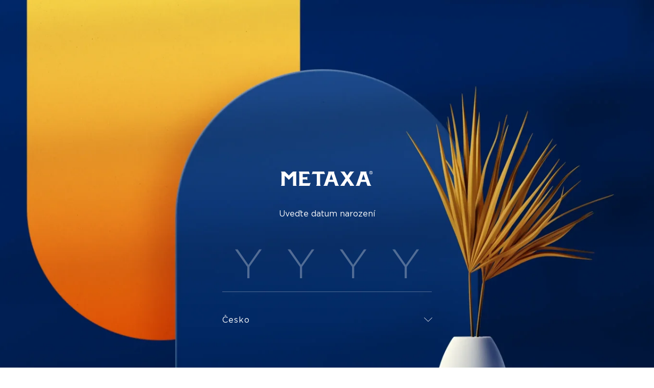

--- FILE ---
content_type: text/html; charset=utf-8
request_url: https://www.metaxa.com/cs-cz/pages/mistaken-identities
body_size: 76797
content:
<!doctype html><html class="no-js" lang="cs-cz">
  <head>
    <meta charset="utf-8">
    <meta http-equiv="X-UA-Compatible" content="IE=edge">
    <meta name="viewport" content="width=device-width,initial-scale=1">
    <meta name="theme-color" content="#ffffff">
    <link rel="canonical" href="https://www.metaxa.com/cs-cz/pages/mistaken-identities">
    <link rel="preconnect" href="https://cdn.shopify.com" crossorigin><link rel="icon" type="image/png" href="//www.metaxa.com/cdn/shop/files/favicon.png?crop=center&height=32&v=1686913818&width=32"><title>Mistaken Identities</title><meta name="description" content="Eine Ausstellung die festgefahrene Vorstellungen von Identität infrage stellt. Dazu anregt zu überdenken…. Siehe Text der Kunsthistorikerin">

<meta property="og:site_name" content="The House of Metaxa">
<meta property="og:url" content="https://www.metaxa.com/cs-cz/pages/mistaken-identities">
<meta property="og:title" content="Mistaken Identities">
<meta property="og:type" content="website">
<meta property="og:description" content="Eine Ausstellung die festgefahrene Vorstellungen von Identität infrage stellt. Dazu anregt zu überdenken…. Siehe Text der Kunsthistorikerin"> <meta name="twitter:card" content="summary_large_image">
<meta name="twitter:title" content="Mistaken Identities">
<meta name="twitter:description" content="Eine Ausstellung die festgefahrene Vorstellungen von Identität infrage stellt. Dazu anregt zu überdenken…. Siehe Text der Kunsthistorikerin">
<!-- Google Tag Manager -->
    <script>
      (function (w, d, s, l, i) {
        w[l] = w[l] || [];
        w[l].push({ 'gtm.start': new Date().getTime(), event: 'gtm.js' });
        var f = d.getElementsByTagName(s)[0],
          j = d.createElement(s),
          dl = l != 'dataLayer' ? '&l=' + l : '';
        j.async = true;
        j.src = 'https://www.googletagmanager.com/gtm.js?id=' + i + dl;
        f.parentNode.insertBefore(j, f);
      })(window, document, 'script', 'dataLayer', 'GTM-5MFPJF');
    </script>
    <!-- End Google Tag Manager --><script>
    window.accessibility = {
        open: "Otevřeno",
        openMenu: "Otevřít nabídku",
        close: "Zavřít",
        closeMenu: "Zavřít nabídku",
        showBanner: "Zobrazit banner",
        hideBanner: "Skrýt banner",
        showFilters: "Zobrazit filtry",
        hideFilters: "Skrýt filtry",
        viewMore: "Ukázat více",
        readMore: "Přečíst víc"
    }   
</script><script src="//www.metaxa.com/cdn/shop/t/55/assets/theme.js?v=108009725227589541801753187736" defer="defer"></script>

    <!-- OneTrust Cookies Consent Notice start for metaxa.com -->
    
    <script
      src="https://cdn.cookielaw.org/scripttemplates/otSDKStub.js"
      data-document-language="true"
      type="text/javascript"
      charset="UTF-8"
      data-domain-script="20a73f0a-e9b3-4770-9db6-a20fab7a5ab8"
    ></script>
    <script type="text/javascript">
      function OptanonWrapper() {}
    </script>
    <!-- OneTrust Cookies Consent Notice end for metaxa.com -->

    <script
      type="text/javascript"
      src="https://platform-api.sharethis.com/js/sharethis.js#property=649028ea9c28110012954e7b&product=sop"
      async="async"
    ></script>

    <script>window.performance && window.performance.mark && window.performance.mark('shopify.content_for_header.start');</script><meta id="shopify-digital-wallet" name="shopify-digital-wallet" content="/67904209183/digital_wallets/dialog">
<link rel="alternate" hreflang="x-default" href="https://www.metaxa.com/pages/mistaken-identities">
<link rel="alternate" hreflang="en-AU" href="https://www.metaxa.com/en-au/pages/mistaken-identities">
<link rel="alternate" hreflang="de-AT" href="https://www.metaxa.com/de-at/pages/mistaken-identities">
<link rel="alternate" hreflang="el-CY" href="https://www.metaxa.com/el-cy/pages/mistaken-identities">
<link rel="alternate" hreflang="cs-CZ" href="https://www.metaxa.com/cs-cz/pages/mistaken-identities">
<link rel="alternate" hreflang="de-DE" href="https://www.metaxa.com/de-de/pages/mistaken-identities">
<link rel="alternate" hreflang="el-GR" href="https://www.metaxa.com/el-gr/pages/mistaken-identities">
<link rel="alternate" hreflang="hu-HU" href="https://www.metaxa.com/hu-hu/pages/mistaken-identities">
<link rel="alternate" hreflang="en-IN" href="https://www.metaxa.com/en-in/pages/mistaken-identities">
<link rel="alternate" hreflang="en-IL" href="https://www.metaxa.com/en-il/pages/mistaken-identities">
<link rel="alternate" hreflang="en-NZ" href="https://www.metaxa.com/en-nz/pages/mistaken-identities">
<link rel="alternate" hreflang="pl-PL" href="https://www.metaxa.com/pl-pl/pages/mistaken-identities">
<link rel="alternate" hreflang="ro-RO" href="https://www.metaxa.com/ro-ro/pages/mistaken-identities">
<link rel="alternate" hreflang="ru-RU" href="https://www.metaxa.com/ru-ru/pages/mistaken-identities">
<link rel="alternate" hreflang="en-SG" href="https://www.metaxa.com/en-sg/pages/mistaken-identities">
<link rel="alternate" hreflang="sk-SK" href="https://www.metaxa.com/sk-sk/pages/mistaken-identities">
<link rel="alternate" hreflang="en-AE" href="https://www.metaxa.com/en-ae/pages/mistaken-identities">
<link rel="alternate" hreflang="en-GB" href="https://www.metaxa.com/en-gb/pages/mistaken-identities">
<link rel="alternate" hreflang="en-US" href="https://www.metaxa.com/en-us/pages/mistaken-identities">
<link rel="alternate" hreflang="en-FR" href="https://www.metaxa.com/pages/mistaken-identities">
<script async="async" src="/checkouts/internal/preloads.js?locale=cs-CZ"></script>
<script id="shopify-features" type="application/json">{"accessToken":"f6dc3201b32dda64ae70b2e53cc57dd6","betas":["rich-media-storefront-analytics"],"domain":"www.metaxa.com","predictiveSearch":true,"shopId":67904209183,"locale":"cs"}</script>
<script>var Shopify = Shopify || {};
Shopify.shop = "metaxa-house.myshopify.com";
Shopify.locale = "cs";
Shopify.currency = {"active":"EUR","rate":"1.0"};
Shopify.country = "CZ";
Shopify.theme = {"name":"METAXA Master Theme 22-07-25","id":180782924161,"schema_name":"Metaxa Master Theme","schema_version":"1.0.0","theme_store_id":null,"role":"main"};
Shopify.theme.handle = "null";
Shopify.theme.style = {"id":null,"handle":null};
Shopify.cdnHost = "www.metaxa.com/cdn";
Shopify.routes = Shopify.routes || {};
Shopify.routes.root = "/cs-cz/";</script>
<script type="module">!function(o){(o.Shopify=o.Shopify||{}).modules=!0}(window);</script>
<script>!function(o){function n(){var o=[];function n(){o.push(Array.prototype.slice.apply(arguments))}return n.q=o,n}var t=o.Shopify=o.Shopify||{};t.loadFeatures=n(),t.autoloadFeatures=n()}(window);</script>
<script id="shop-js-analytics" type="application/json">{"pageType":"page"}</script>
<script defer="defer" async type="module" src="//www.metaxa.com/cdn/shopifycloud/shop-js/modules/v2/client.init-shop-cart-sync_DbuU4kDR.cs.esm.js"></script>
<script defer="defer" async type="module" src="//www.metaxa.com/cdn/shopifycloud/shop-js/modules/v2/chunk.common_l9kjA3H1.esm.js"></script>
<script type="module">
  await import("//www.metaxa.com/cdn/shopifycloud/shop-js/modules/v2/client.init-shop-cart-sync_DbuU4kDR.cs.esm.js");
await import("//www.metaxa.com/cdn/shopifycloud/shop-js/modules/v2/chunk.common_l9kjA3H1.esm.js");

  window.Shopify.SignInWithShop?.initShopCartSync?.({"fedCMEnabled":true,"windoidEnabled":true});

</script>
<script id="__st">var __st={"a":67904209183,"offset":3600,"reqid":"01a4cf0f-9ed0-4d16-a789-f75562e056b7-1761950262","pageurl":"www.metaxa.com\/cs-cz\/pages\/mistaken-identities","s":"pages-125376758102","u":"040e29e81127","p":"page","rtyp":"page","rid":125376758102};</script>
<script>window.ShopifyPaypalV4VisibilityTracking = true;</script>
<script id="captcha-bootstrap">!function(){'use strict';const t='contact',e='account',n='new_comment',o=[[t,t],['blogs',n],['comments',n],[t,'customer']],c=[[e,'customer_login'],[e,'guest_login'],[e,'recover_customer_password'],[e,'create_customer']],r=t=>t.map((([t,e])=>`form[action*='/${t}']:not([data-nocaptcha='true']) input[name='form_type'][value='${e}']`)).join(','),a=t=>()=>t?[...document.querySelectorAll(t)].map((t=>t.form)):[];function s(){const t=[...o],e=r(t);return a(e)}const i='password',u='form_key',d=['recaptcha-v3-token','g-recaptcha-response','h-captcha-response',i],f=()=>{try{return window.sessionStorage}catch{return}},m='__shopify_v',_=t=>t.elements[u];function p(t,e,n=!1){try{const o=window.sessionStorage,c=JSON.parse(o.getItem(e)),{data:r}=function(t){const{data:e,action:n}=t;return t[m]||n?{data:e,action:n}:{data:t,action:n}}(c);for(const[e,n]of Object.entries(r))t.elements[e]&&(t.elements[e].value=n);n&&o.removeItem(e)}catch(o){console.error('form repopulation failed',{error:o})}}const l='form_type',E='cptcha';function T(t){t.dataset[E]=!0}const w=window,h=w.document,L='Shopify',v='ce_forms',y='captcha';let A=!1;((t,e)=>{const n=(g='f06e6c50-85a8-45c8-87d0-21a2b65856fe',I='https://cdn.shopify.com/shopifycloud/storefront-forms-hcaptcha/ce_storefront_forms_captcha_hcaptcha.v1.5.2.iife.js',D={infoText:'Chráněno technologií hCaptcha',privacyText:'Ochrana osobních údajů',termsText:'Podmínky'},(t,e,n)=>{const o=w[L][v],c=o.bindForm;if(c)return c(t,g,e,D).then(n);var r;o.q.push([[t,g,e,D],n]),r=I,A||(h.body.append(Object.assign(h.createElement('script'),{id:'captcha-provider',async:!0,src:r})),A=!0)});var g,I,D;w[L]=w[L]||{},w[L][v]=w[L][v]||{},w[L][v].q=[],w[L][y]=w[L][y]||{},w[L][y].protect=function(t,e){n(t,void 0,e),T(t)},Object.freeze(w[L][y]),function(t,e,n,w,h,L){const[v,y,A,g]=function(t,e,n){const i=e?o:[],u=t?c:[],d=[...i,...u],f=r(d),m=r(i),_=r(d.filter((([t,e])=>n.includes(e))));return[a(f),a(m),a(_),s()]}(w,h,L),I=t=>{const e=t.target;return e instanceof HTMLFormElement?e:e&&e.form},D=t=>v().includes(t);t.addEventListener('submit',(t=>{const e=I(t);if(!e)return;const n=D(e)&&!e.dataset.hcaptchaBound&&!e.dataset.recaptchaBound,o=_(e),c=g().includes(e)&&(!o||!o.value);(n||c)&&t.preventDefault(),c&&!n&&(function(t){try{if(!f())return;!function(t){const e=f();if(!e)return;const n=_(t);if(!n)return;const o=n.value;o&&e.removeItem(o)}(t);const e=Array.from(Array(32),(()=>Math.random().toString(36)[2])).join('');!function(t,e){_(t)||t.append(Object.assign(document.createElement('input'),{type:'hidden',name:u})),t.elements[u].value=e}(t,e),function(t,e){const n=f();if(!n)return;const o=[...t.querySelectorAll(`input[type='${i}']`)].map((({name:t})=>t)),c=[...d,...o],r={};for(const[a,s]of new FormData(t).entries())c.includes(a)||(r[a]=s);n.setItem(e,JSON.stringify({[m]:1,action:t.action,data:r}))}(t,e)}catch(e){console.error('failed to persist form',e)}}(e),e.submit())}));const S=(t,e)=>{t&&!t.dataset[E]&&(n(t,e.some((e=>e===t))),T(t))};for(const o of['focusin','change'])t.addEventListener(o,(t=>{const e=I(t);D(e)&&S(e,y())}));const B=e.get('form_key'),M=e.get(l),P=B&&M;t.addEventListener('DOMContentLoaded',(()=>{const t=y();if(P)for(const e of t)e.elements[l].value===M&&p(e,B);[...new Set([...A(),...v().filter((t=>'true'===t.dataset.shopifyCaptcha))])].forEach((e=>S(e,t)))}))}(h,new URLSearchParams(w.location.search),n,t,e,['guest_login'])})(!0,!0)}();</script>
<script integrity="sha256-52AcMU7V7pcBOXWImdc/TAGTFKeNjmkeM1Pvks/DTgc=" data-source-attribution="shopify.loadfeatures" defer="defer" src="//www.metaxa.com/cdn/shopifycloud/storefront/assets/storefront/load_feature-81c60534.js" crossorigin="anonymous"></script>
<script data-source-attribution="shopify.dynamic_checkout.dynamic.init">var Shopify=Shopify||{};Shopify.PaymentButton=Shopify.PaymentButton||{isStorefrontPortableWallets:!0,init:function(){window.Shopify.PaymentButton.init=function(){};var t=document.createElement("script");t.src="https://www.metaxa.com/cdn/shopifycloud/portable-wallets/latest/portable-wallets.cs.js",t.type="module",document.head.appendChild(t)}};
</script>
<script data-source-attribution="shopify.dynamic_checkout.buyer_consent">
  function portableWalletsHideBuyerConsent(e){var t=document.getElementById("shopify-buyer-consent"),n=document.getElementById("shopify-subscription-policy-button");t&&n&&(t.classList.add("hidden"),t.setAttribute("aria-hidden","true"),n.removeEventListener("click",e))}function portableWalletsShowBuyerConsent(e){var t=document.getElementById("shopify-buyer-consent"),n=document.getElementById("shopify-subscription-policy-button");t&&n&&(t.classList.remove("hidden"),t.removeAttribute("aria-hidden"),n.addEventListener("click",e))}window.Shopify?.PaymentButton&&(window.Shopify.PaymentButton.hideBuyerConsent=portableWalletsHideBuyerConsent,window.Shopify.PaymentButton.showBuyerConsent=portableWalletsShowBuyerConsent);
</script>
<script data-source-attribution="shopify.dynamic_checkout.cart.bootstrap">document.addEventListener("DOMContentLoaded",(function(){function t(){return document.querySelector("shopify-accelerated-checkout-cart, shopify-accelerated-checkout")}if(t())Shopify.PaymentButton.init();else{new MutationObserver((function(e,n){t()&&(Shopify.PaymentButton.init(),n.disconnect())})).observe(document.body,{childList:!0,subtree:!0})}}));
</script>

<script>window.performance && window.performance.mark && window.performance.mark('shopify.content_for_header.end');</script>
<style>
    :root {
        --font-family: 'Nunito Sans', sans-serif;

        --vh: 100vh;
    
        --color-yellow: #FED141;
        --color-greek-orange: #F3970D;
        --color-orange: #DC4405;
        --color-blue: #00205B;
        --color-ouzo: #C7D6F1;
        --color-grande-fine: #D8DCE1;
        --color-private-reserve: #E2DDCA;
        --color-angels-treasure: #4D5470;
        --color-aen: #480400;
        --color-blue-grey: #F2F4F7;
        --color-blue-grey-dark: #D9DEE4;
        --color-white: #ffffff;
        
        --color-current: #00205B;
        --color-current-contrast: #ffffff;

        --position-explore: 0px;

        --color-5-stars: #FED141;
        --color-7-stars: #DC4405;
        --color-12-stars: #00205B;
    }
</style><link href="//www.metaxa.com/cdn/shop/t/55/assets/theme.css?v=173751445660552863411757096142" rel="stylesheet" type="text/css" media="all" />
  <link href="https://monorail-edge.shopifysvc.com" rel="dns-prefetch">
<script>(function(){if ("sendBeacon" in navigator && "performance" in window) {try {var session_token_from_headers = performance.getEntriesByType('navigation')[0].serverTiming.find(x => x.name == '_s').description;} catch {var session_token_from_headers = undefined;}var session_cookie_matches = document.cookie.match(/_shopify_s=([^;]*)/);var session_token_from_cookie = session_cookie_matches && session_cookie_matches.length === 2 ? session_cookie_matches[1] : "";var session_token = session_token_from_headers || session_token_from_cookie || "";function handle_abandonment_event(e) {var entries = performance.getEntries().filter(function(entry) {return /monorail-edge.shopifysvc.com/.test(entry.name);});if (!window.abandonment_tracked && entries.length === 0) {window.abandonment_tracked = true;var currentMs = Date.now();var navigation_start = performance.timing.navigationStart;var payload = {shop_id: 67904209183,url: window.location.href,navigation_start,duration: currentMs - navigation_start,session_token,page_type: "page"};window.navigator.sendBeacon("https://monorail-edge.shopifysvc.com/v1/produce", JSON.stringify({schema_id: "online_store_buyer_site_abandonment/1.1",payload: payload,metadata: {event_created_at_ms: currentMs,event_sent_at_ms: currentMs}}));}}window.addEventListener('pagehide', handle_abandonment_event);}}());</script>
<script id="web-pixels-manager-setup">(function e(e,d,r,n,o){if(void 0===o&&(o={}),!Boolean(null===(a=null===(i=window.Shopify)||void 0===i?void 0:i.analytics)||void 0===a?void 0:a.replayQueue)){var i,a;window.Shopify=window.Shopify||{};var t=window.Shopify;t.analytics=t.analytics||{};var s=t.analytics;s.replayQueue=[],s.publish=function(e,d,r){return s.replayQueue.push([e,d,r]),!0};try{self.performance.mark("wpm:start")}catch(e){}var l=function(){var e={modern:/Edge?\/(1{2}[4-9]|1[2-9]\d|[2-9]\d{2}|\d{4,})\.\d+(\.\d+|)|Firefox\/(1{2}[4-9]|1[2-9]\d|[2-9]\d{2}|\d{4,})\.\d+(\.\d+|)|Chrom(ium|e)\/(9{2}|\d{3,})\.\d+(\.\d+|)|(Maci|X1{2}).+ Version\/(15\.\d+|(1[6-9]|[2-9]\d|\d{3,})\.\d+)([,.]\d+|)( \(\w+\)|)( Mobile\/\w+|) Safari\/|Chrome.+OPR\/(9{2}|\d{3,})\.\d+\.\d+|(CPU[ +]OS|iPhone[ +]OS|CPU[ +]iPhone|CPU IPhone OS|CPU iPad OS)[ +]+(15[._]\d+|(1[6-9]|[2-9]\d|\d{3,})[._]\d+)([._]\d+|)|Android:?[ /-](13[3-9]|1[4-9]\d|[2-9]\d{2}|\d{4,})(\.\d+|)(\.\d+|)|Android.+Firefox\/(13[5-9]|1[4-9]\d|[2-9]\d{2}|\d{4,})\.\d+(\.\d+|)|Android.+Chrom(ium|e)\/(13[3-9]|1[4-9]\d|[2-9]\d{2}|\d{4,})\.\d+(\.\d+|)|SamsungBrowser\/([2-9]\d|\d{3,})\.\d+/,legacy:/Edge?\/(1[6-9]|[2-9]\d|\d{3,})\.\d+(\.\d+|)|Firefox\/(5[4-9]|[6-9]\d|\d{3,})\.\d+(\.\d+|)|Chrom(ium|e)\/(5[1-9]|[6-9]\d|\d{3,})\.\d+(\.\d+|)([\d.]+$|.*Safari\/(?![\d.]+ Edge\/[\d.]+$))|(Maci|X1{2}).+ Version\/(10\.\d+|(1[1-9]|[2-9]\d|\d{3,})\.\d+)([,.]\d+|)( \(\w+\)|)( Mobile\/\w+|) Safari\/|Chrome.+OPR\/(3[89]|[4-9]\d|\d{3,})\.\d+\.\d+|(CPU[ +]OS|iPhone[ +]OS|CPU[ +]iPhone|CPU IPhone OS|CPU iPad OS)[ +]+(10[._]\d+|(1[1-9]|[2-9]\d|\d{3,})[._]\d+)([._]\d+|)|Android:?[ /-](13[3-9]|1[4-9]\d|[2-9]\d{2}|\d{4,})(\.\d+|)(\.\d+|)|Mobile Safari.+OPR\/([89]\d|\d{3,})\.\d+\.\d+|Android.+Firefox\/(13[5-9]|1[4-9]\d|[2-9]\d{2}|\d{4,})\.\d+(\.\d+|)|Android.+Chrom(ium|e)\/(13[3-9]|1[4-9]\d|[2-9]\d{2}|\d{4,})\.\d+(\.\d+|)|Android.+(UC? ?Browser|UCWEB|U3)[ /]?(15\.([5-9]|\d{2,})|(1[6-9]|[2-9]\d|\d{3,})\.\d+)\.\d+|SamsungBrowser\/(5\.\d+|([6-9]|\d{2,})\.\d+)|Android.+MQ{2}Browser\/(14(\.(9|\d{2,})|)|(1[5-9]|[2-9]\d|\d{3,})(\.\d+|))(\.\d+|)|K[Aa][Ii]OS\/(3\.\d+|([4-9]|\d{2,})\.\d+)(\.\d+|)/},d=e.modern,r=e.legacy,n=navigator.userAgent;return n.match(d)?"modern":n.match(r)?"legacy":"unknown"}(),u="modern"===l?"modern":"legacy",c=(null!=n?n:{modern:"",legacy:""})[u],f=function(e){return[e.baseUrl,"/wpm","/b",e.hashVersion,"modern"===e.buildTarget?"m":"l",".js"].join("")}({baseUrl:d,hashVersion:r,buildTarget:u}),m=function(e){var d=e.version,r=e.bundleTarget,n=e.surface,o=e.pageUrl,i=e.monorailEndpoint;return{emit:function(e){var a=e.status,t=e.errorMsg,s=(new Date).getTime(),l=JSON.stringify({metadata:{event_sent_at_ms:s},events:[{schema_id:"web_pixels_manager_load/3.1",payload:{version:d,bundle_target:r,page_url:o,status:a,surface:n,error_msg:t},metadata:{event_created_at_ms:s}}]});if(!i)return console&&console.warn&&console.warn("[Web Pixels Manager] No Monorail endpoint provided, skipping logging."),!1;try{return self.navigator.sendBeacon.bind(self.navigator)(i,l)}catch(e){}var u=new XMLHttpRequest;try{return u.open("POST",i,!0),u.setRequestHeader("Content-Type","text/plain"),u.send(l),!0}catch(e){return console&&console.warn&&console.warn("[Web Pixels Manager] Got an unhandled error while logging to Monorail."),!1}}}}({version:r,bundleTarget:l,surface:e.surface,pageUrl:self.location.href,monorailEndpoint:e.monorailEndpoint});try{o.browserTarget=l,function(e){var d=e.src,r=e.async,n=void 0===r||r,o=e.onload,i=e.onerror,a=e.sri,t=e.scriptDataAttributes,s=void 0===t?{}:t,l=document.createElement("script"),u=document.querySelector("head"),c=document.querySelector("body");if(l.async=n,l.src=d,a&&(l.integrity=a,l.crossOrigin="anonymous"),s)for(var f in s)if(Object.prototype.hasOwnProperty.call(s,f))try{l.dataset[f]=s[f]}catch(e){}if(o&&l.addEventListener("load",o),i&&l.addEventListener("error",i),u)u.appendChild(l);else{if(!c)throw new Error("Did not find a head or body element to append the script");c.appendChild(l)}}({src:f,async:!0,onload:function(){if(!function(){var e,d;return Boolean(null===(d=null===(e=window.Shopify)||void 0===e?void 0:e.analytics)||void 0===d?void 0:d.initialized)}()){var d=window.webPixelsManager.init(e)||void 0;if(d){var r=window.Shopify.analytics;r.replayQueue.forEach((function(e){var r=e[0],n=e[1],o=e[2];d.publishCustomEvent(r,n,o)})),r.replayQueue=[],r.publish=d.publishCustomEvent,r.visitor=d.visitor,r.initialized=!0}}},onerror:function(){return m.emit({status:"failed",errorMsg:"".concat(f," has failed to load")})},sri:function(e){var d=/^sha384-[A-Za-z0-9+/=]+$/;return"string"==typeof e&&d.test(e)}(c)?c:"",scriptDataAttributes:o}),m.emit({status:"loading"})}catch(e){m.emit({status:"failed",errorMsg:(null==e?void 0:e.message)||"Unknown error"})}}})({shopId: 67904209183,storefrontBaseUrl: "https://www.metaxa.com",extensionsBaseUrl: "https://extensions.shopifycdn.com/cdn/shopifycloud/web-pixels-manager",monorailEndpoint: "https://monorail-edge.shopifysvc.com/unstable/produce_batch",surface: "storefront-renderer",enabledBetaFlags: ["2dca8a86"],webPixelsConfigList: [{"id":"shopify-app-pixel","configuration":"{}","eventPayloadVersion":"v1","runtimeContext":"STRICT","scriptVersion":"0450","apiClientId":"shopify-pixel","type":"APP","privacyPurposes":["ANALYTICS","MARKETING"]},{"id":"shopify-custom-pixel","eventPayloadVersion":"v1","runtimeContext":"LAX","scriptVersion":"0450","apiClientId":"shopify-pixel","type":"CUSTOM","privacyPurposes":["ANALYTICS","MARKETING"]}],isMerchantRequest: false,initData: {"shop":{"name":"The House of Metaxa","paymentSettings":{"currencyCode":"EUR"},"myshopifyDomain":"metaxa-house.myshopify.com","countryCode":"FR","storefrontUrl":"https:\/\/www.metaxa.com\/cs-cz"},"customer":null,"cart":null,"checkout":null,"productVariants":[],"purchasingCompany":null},},"https://www.metaxa.com/cdn","5303c62bw494ab25dp0d72f2dcm48e21f5a",{"modern":"","legacy":""},{"shopId":"67904209183","storefrontBaseUrl":"https:\/\/www.metaxa.com","extensionBaseUrl":"https:\/\/extensions.shopifycdn.com\/cdn\/shopifycloud\/web-pixels-manager","surface":"storefront-renderer","enabledBetaFlags":"[\"2dca8a86\"]","isMerchantRequest":"false","hashVersion":"5303c62bw494ab25dp0d72f2dcm48e21f5a","publish":"custom","events":"[[\"page_viewed\",{}]]"});</script><script>
  window.ShopifyAnalytics = window.ShopifyAnalytics || {};
  window.ShopifyAnalytics.meta = window.ShopifyAnalytics.meta || {};
  window.ShopifyAnalytics.meta.currency = 'EUR';
  var meta = {"page":{"pageType":"page","resourceType":"page","resourceId":125376758102}};
  for (var attr in meta) {
    window.ShopifyAnalytics.meta[attr] = meta[attr];
  }
</script>
<script class="analytics">
  (function () {
    var customDocumentWrite = function(content) {
      var jquery = null;

      if (window.jQuery) {
        jquery = window.jQuery;
      } else if (window.Checkout && window.Checkout.$) {
        jquery = window.Checkout.$;
      }

      if (jquery) {
        jquery('body').append(content);
      }
    };

    var hasLoggedConversion = function(token) {
      if (token) {
        return document.cookie.indexOf('loggedConversion=' + token) !== -1;
      }
      return false;
    }

    var setCookieIfConversion = function(token) {
      if (token) {
        var twoMonthsFromNow = new Date(Date.now());
        twoMonthsFromNow.setMonth(twoMonthsFromNow.getMonth() + 2);

        document.cookie = 'loggedConversion=' + token + '; expires=' + twoMonthsFromNow;
      }
    }

    var trekkie = window.ShopifyAnalytics.lib = window.trekkie = window.trekkie || [];
    if (trekkie.integrations) {
      return;
    }
    trekkie.methods = [
      'identify',
      'page',
      'ready',
      'track',
      'trackForm',
      'trackLink'
    ];
    trekkie.factory = function(method) {
      return function() {
        var args = Array.prototype.slice.call(arguments);
        args.unshift(method);
        trekkie.push(args);
        return trekkie;
      };
    };
    for (var i = 0; i < trekkie.methods.length; i++) {
      var key = trekkie.methods[i];
      trekkie[key] = trekkie.factory(key);
    }
    trekkie.load = function(config) {
      trekkie.config = config || {};
      trekkie.config.initialDocumentCookie = document.cookie;
      var first = document.getElementsByTagName('script')[0];
      var script = document.createElement('script');
      script.type = 'text/javascript';
      script.onerror = function(e) {
        var scriptFallback = document.createElement('script');
        scriptFallback.type = 'text/javascript';
        scriptFallback.onerror = function(error) {
                var Monorail = {
      produce: function produce(monorailDomain, schemaId, payload) {
        var currentMs = new Date().getTime();
        var event = {
          schema_id: schemaId,
          payload: payload,
          metadata: {
            event_created_at_ms: currentMs,
            event_sent_at_ms: currentMs
          }
        };
        return Monorail.sendRequest("https://" + monorailDomain + "/v1/produce", JSON.stringify(event));
      },
      sendRequest: function sendRequest(endpointUrl, payload) {
        // Try the sendBeacon API
        if (window && window.navigator && typeof window.navigator.sendBeacon === 'function' && typeof window.Blob === 'function' && !Monorail.isIos12()) {
          var blobData = new window.Blob([payload], {
            type: 'text/plain'
          });

          if (window.navigator.sendBeacon(endpointUrl, blobData)) {
            return true;
          } // sendBeacon was not successful

        } // XHR beacon

        var xhr = new XMLHttpRequest();

        try {
          xhr.open('POST', endpointUrl);
          xhr.setRequestHeader('Content-Type', 'text/plain');
          xhr.send(payload);
        } catch (e) {
          console.log(e);
        }

        return false;
      },
      isIos12: function isIos12() {
        return window.navigator.userAgent.lastIndexOf('iPhone; CPU iPhone OS 12_') !== -1 || window.navigator.userAgent.lastIndexOf('iPad; CPU OS 12_') !== -1;
      }
    };
    Monorail.produce('monorail-edge.shopifysvc.com',
      'trekkie_storefront_load_errors/1.1',
      {shop_id: 67904209183,
      theme_id: 180782924161,
      app_name: "storefront",
      context_url: window.location.href,
      source_url: "//www.metaxa.com/cdn/s/trekkie.storefront.5ad93876886aa0a32f5bade9f25632a26c6f183a.min.js"});

        };
        scriptFallback.async = true;
        scriptFallback.src = '//www.metaxa.com/cdn/s/trekkie.storefront.5ad93876886aa0a32f5bade9f25632a26c6f183a.min.js';
        first.parentNode.insertBefore(scriptFallback, first);
      };
      script.async = true;
      script.src = '//www.metaxa.com/cdn/s/trekkie.storefront.5ad93876886aa0a32f5bade9f25632a26c6f183a.min.js';
      first.parentNode.insertBefore(script, first);
    };
    trekkie.load(
      {"Trekkie":{"appName":"storefront","development":false,"defaultAttributes":{"shopId":67904209183,"isMerchantRequest":null,"themeId":180782924161,"themeCityHash":"10736848787662967540","contentLanguage":"cs","currency":"EUR"},"isServerSideCookieWritingEnabled":true,"monorailRegion":"shop_domain","enabledBetaFlags":["f0df213a"]},"Session Attribution":{},"S2S":{"facebookCapiEnabled":false,"source":"trekkie-storefront-renderer","apiClientId":580111}}
    );

    var loaded = false;
    trekkie.ready(function() {
      if (loaded) return;
      loaded = true;

      window.ShopifyAnalytics.lib = window.trekkie;

      var originalDocumentWrite = document.write;
      document.write = customDocumentWrite;
      try { window.ShopifyAnalytics.merchantGoogleAnalytics.call(this); } catch(error) {};
      document.write = originalDocumentWrite;

      window.ShopifyAnalytics.lib.page(null,{"pageType":"page","resourceType":"page","resourceId":125376758102,"shopifyEmitted":true});

      var match = window.location.pathname.match(/checkouts\/(.+)\/(thank_you|post_purchase)/)
      var token = match? match[1]: undefined;
      if (!hasLoggedConversion(token)) {
        setCookieIfConversion(token);
        
      }
    });


        var eventsListenerScript = document.createElement('script');
        eventsListenerScript.async = true;
        eventsListenerScript.src = "//www.metaxa.com/cdn/shopifycloud/storefront/assets/shop_events_listener-b8f524ab.js";
        document.getElementsByTagName('head')[0].appendChild(eventsListenerScript);

})();</script>
<script
  defer
  src="https://www.metaxa.com/cdn/shopifycloud/perf-kit/shopify-perf-kit-2.1.1.min.js"
  data-application="storefront-renderer"
  data-shop-id="67904209183"
  data-render-region="gcp-us-east1"
  data-page-type="page"
  data-theme-instance-id="180782924161"
  data-theme-name="Metaxa Master Theme"
  data-theme-version="1.0.0"
  data-monorail-region="shop_domain"
  data-resource-timing-sampling-rate="10"
  data-shs="true"
  data-shs-beacon="true"
  data-shs-export-with-fetch="true"
  data-shs-logs-sample-rate="1"
></script>
</head>

  <body class="template--page-mistaken-identities-lp-de-012024">
    <!-- Google Tag Manager (noscript) -->
    <noscript
      ><iframe
        src="https://www.googletagmanager.com/ns.html?id=GTM-5MFPJF"
        height="0"
        width="0"
        style="display:none;visibility:hidden"
      ></iframe
    ></noscript>
    <!-- End Google Tag Manager (noscript) --><form method="post" action="/cs-cz/localization" id="localization_form" accept-charset="UTF-8" class="shopify-localization-form" enctype="multipart/form-data"><input type="hidden" name="form_type" value="localization" /><input type="hidden" name="utf8" value="✓" /><input type="hidden" name="_method" value="put" /><input type="hidden" name="return_to" value="/cs-cz/pages/mistaken-identities" /><input type="hidden" name="country_code" data-geolocation-redirect></form><script>
class Geolocation {
	constructor() {
        this.localization = false;
        this.input = document.querySelector('[data-geolocation-redirect]');
        this.available_countries = 'GB,AU,PL,DE,CZ,SK,RO,HU,GR';
        this.form = this.input.closest('form'); 
        
        let redirect = true;
        document.cookie.split(';').forEach(item => {
            let cookie = item.split('=');
            if(cookie[0].indexOf('met_location_country') != -1){
                this.localization = cookie[1];
            }
            if(cookie[0].indexOf('met_location_redirect') != -1){
                redirect = false;
            }
        });

        if(redirect){
            if(this.localization){
                this.redirect();
            } else {
                fetch(`${window.Shopify.routes.root}browsing_context_suggestions.json`, {
                    method: 'GET'
                }).then(response => response.json()).then(response => {
                    if(response.detected_values){
                        this.localization = response.detected_values.country.handle;
                        this.redirect();
                    }
                });
            } 
        }
    }

    redirect() {
        if(this.available_countries.indexOf(this.localization) != -1){
            console.log(this.localization + ' available');

            if(this.localization != 'CZ' ){
                let today = new Date();
                let expire = new Date();
                expire.setTime(today.getTime() + 3600000*24*1);
                document.cookie = `met_location_redirect=true; path=/; expires=${expire.toGMTString()}`;
                this.input.value = this.localization;
                this.form.submit();
            }
        } else {
            console.log(this.localization + ' not available');
        }
    }
}

if(!window.Shopify.designMode){
    new Geolocation();
}
</script><aside id="shopify-section-age-gate" class="shopify-section age-gate"><div class="age-gate__inner">
    <div class="age-gate__container">
        <div class="container">
            <div class="age-gate__content">
                <div class="age-gate__logo"><svg width="170" height="28" viewBox="0 0 170 28" fill="none" xmlns="http://www.w3.org/2000/svg" role="presentation">
      <path d="M165.839 2.83h.175c.514 0 .768-.192.768-.566 0-.346-.242-.521-.752-.521h-.191v1.086Zm.685.385 1.122 1.47h-.669l-1.035-1.41h-.103v1.41h-.541V1.248h.64c.474 0 .821.084 1.039.25a.938.938 0 0 1 .351.753.934.934 0 0 1-.223.633.952.952 0 0 1-.577.33M135.371 1.03c-.935.765-2.245 1.983-3.272 3.503l-6.17 9.18 9.629 14.286h-8.017c-.024-.74-.27-2.181-1.516-4.012l-3.511-5.219-3.519 5.219c-1.23 1.831-1.477 3.272-1.509 4.012h-8.013l9.633-14.286-6.174-9.18c-1.019-1.52-2.337-2.738-3.272-3.503h7.766l5.084 7.623 5.075-7.623h7.786ZM28.796 1.03c-.318.546-.652 1.378-.8 2.6v20.628a7.89 7.89 0 0 0 .968 3.741H22.22l.008-19.043-7.71 7.63-7.703-7.63.008 19.043H0c.422-.78.967-2.09.967-3.741V4.796c0-1.66-.545-2.99-.967-3.766 0 .008 7.125 0 7.125 0l7.405 7.36 7.4-7.36h6.866ZM51.553 1.03s1.119 3.762 1.617 5.235a8.168 8.168 0 0 0-3.424-.744h-9.709v6.25h4.674a8.14 8.14 0 0 0 3.805-.968v6.027a8.11 8.11 0 0 0-3.81-.968h-4.669V23h11.254a8.132 8.132 0 0 0 3.427-.765c-.53 1.577-1.767 5.27-1.935 5.765.012 0-19.831-.044-19.88 0a7.91 7.91 0 0 0 .964-3.742V4.796c0-1.66-.545-2.99-.967-3.77.036.036 18.657 0 18.657 0M89.49 16.416l3.388-10.227 3.431 10.227H89.49Zm15.784 7.985L98.722 4.95c-.303-.891-.63-2.595-.215-3.92H87.17c.434 1.325.091 3.029-.211 3.92 0 0-6.059 17.993-6.553 19.45-.49 1.465-1.476 2.826-2.169 3.598h7.364l2.532-7.57h9.51l2.544 7.57h7.24c-.692-.772-1.632-2.022-2.161-3.598M149.009 16.416l3.388-10.227 3.427 10.227h-6.815Zm15.775 7.985-6.548-19.45c-.302-.891-.629-2.595-.215-3.92h-11.333c.422 1.325.084 3.029-.211 3.92 0 0-6.066 17.993-6.548 19.45-.49 1.465-1.481 2.826-2.173 3.598h7.364l2.54-7.57h9.517l2.528 7.57h7.257c-.701-.772-1.648-2.022-2.178-3.598ZM79.622 1.03H58.401s-1.107 3.798-1.608 5.267c.044-.016 1.672-.777 3.423-.777h5.876v18.738c0 1.655-.59 2.961-1.051 3.741h8.272a7.509 7.509 0 0 1-1.031-3.427V5.524h5.604c2.035-.015 3.444.526 3.488.542-.502-1.473-1.593-4.57-1.752-5.036Z" fill="#fff"/>
      <path d="M163.813 3.05a2.402 2.402 0 0 1 4.805 0 2.417 2.417 0 0 1-2.401 2.404 2.415 2.415 0 0 1-2.404-2.405Zm-.653 0a3.059 3.059 0 0 0 3.053 3.052 3.05 3.05 0 0 0 3.042-3.053A3.046 3.046 0 0 0 166.213 0a3.055 3.055 0 0 0-3.053 3.05Z" fill="#fff"/>
    </svg></div>

                <div class="age-gate__question">
                    <div class="age-gate__year">
                        <p class="age-gate__heading f18-xxl">Uveďte datum narození</p>
                        <div class="age-gate__input age-gate__input--year">
                            <input type="number" data-year="0" placeholder="Y">
                            <input type="number" data-year="1" placeholder="Y">
                            <input type="number" data-year="2" placeholder="Y">
                            <input type="number" data-year="3" placeholder="Y">
                        </div>
                    </div>
            
                    <div class="age-gate__date">
                        <p class="age-gate__heading f18-xxl">Chcete-li potvrdit svůj věk</p>
                        <div class="age-gate__input age-gate__input--date">
                            <input type="number" data-date="day" placeholder="DD">
                            <input type="number" data-date="month" placeholder="MM">
                        </div>
                    </div><div class="age-gate__country"><form method="post" action="/cs-cz/localization" id="localization_form" accept-charset="UTF-8" class="shopify-localization-form" enctype="multipart/form-data"><input type="hidden" name="form_type" value="localization" /><input type="hidden" name="utf8" value="✓" /><input type="hidden" name="_method" value="put" /><input type="hidden" name="return_to" value="/cs-cz/pages/mistaken-identities" /><div class="dropdown dropdown--dark">
                                    <button 
                                        type="button"
                                        aria-expanded="false"
                                        aria-label="Otevřeno"
                                        title="Otevřeno" 
                                        class="dropdown__button">
                                            <span>Česko</span><svg width="10" height="18" viewBox="0 0 10 18" fill="none" xmlns="http://www.w3.org/2000/svg" class="icon icon--next" role="presentation">
            <path d="M1.429 1.5 8.572 9l-7.143 7.5" stroke="currentColor" stroke-linecap="round"/>
        </svg></button>
                                    <input type="hidden" name="country_code" data-dropdown-value>
                                    <div class="dropdown__list">
                                        <ul class="dropdown__items">
                                            <li 
                class="dropdown__option" 
                data-value="AU"
                data-label="Australia"
                data-age="18"
                
                tabindex="-1">
                    <span>Australia</span>
            </li><li 
                class="dropdown__option" 
                data-value="CZ"
                data-label="Česko"
                data-age="18"
                
                tabindex="-1">
                    <span>Česko</span>
            </li><li 
                class="dropdown__option" 
                data-value="FR"
                data-label="International - <em>English</em>"
                data-age="18"
                data-default
                tabindex="-1">
                    <span>International - <em>English</em></span>
            </li><li 
                class="dropdown__option" 
                data-value="HU"
                data-label="Magyarország"
                data-age=""
                
                tabindex="-1">
                    <span>Magyarország</span>
            </li><li 
                class="dropdown__option" 
                data-value="DE"
                data-label="Deutschland"
                data-age="18"
                
                tabindex="-1">
                    <span>Deutschland</span>
            </li><li 
                class="dropdown__option" 
                data-value="PL"
                data-label="Polska"
                data-age="18"
                
                tabindex="-1">
                    <span>Polska</span>
            </li><li 
                class="dropdown__option" 
                data-value="GR"
                data-label="Ελλάς"
                data-age="18"
                
                tabindex="-1">
                    <span>Ελλάς</span>
            </li><li 
                class="dropdown__option" 
                data-value="RO"
                data-label="România"
                data-age="18"
                
                tabindex="-1">
                    <span>România</span>
            </li><li 
                class="dropdown__option" 
                data-value="SK"
                data-label="Slovensko"
                data-age="18"
                
                tabindex="-1">
                    <span>Slovensko</span>
            </li><li 
                class="dropdown__option" 
                data-value="GB"
                data-label="United Kingdom"
                data-age="18"
                
                tabindex="-1">
                    <span>United Kingdom</span>
            </li>
                                        </ul>
                                    </div>
                                </div></form></div></div>

                <div class="age-gate__error">
                    <p class="f20 f24-md f30-xl">Promiňte, váš věk vám neumožňuje vstoupit na tento web</p>
                    <button
                        data-age-gate-retake
                        class="button button--outline button--white">
                        Musel jsem se splést
                    </button>
                </div>
            </div>
        </div>
    </div>
    
    <div class="age-gate__footer richtext">
        <p>Abyste se dostali na tento web, musíte být plnoletí. Vstupem na tento web souhlasíte s <a href="#" target="_blank" title="#">našimi podmínkami</a> a <a href="/cs-cz/policies/privacy-policy" target="_blank" title="Privacy Policy">zásadami ochrany osobních údajů</a>.</p>
<p>Nadměrná konzumace alkoholu může poškodit zdraví, pijte zodpovědně.</p>

    </div>

<picture class="media media--cover media--background" ><source 
        srcset="//www.metaxa.com/cdn/shop/files/age-gate-mobile_768x.webp?v=1686914129 1x, //www.metaxa.com/cdn/shop/files/age-gate-mobile_1536x.webp?v=1686914129 2x"media="(max-width: 767px)"/><source 
        srcset="//www.metaxa.com/cdn/shop/files/age-gate-desktop_1920x.webp?v=1686914130 1x, //www.metaxa.com/cdn/shop/files/age-gate-desktop_3840x.webp?v=1686914130 2x"media="(min-width: 768px)"/>
    <img 
        src="//www.metaxa.com/cdn/shop/files/age-gate-desktop_1920x.webp?v=1686914130" 
        width="3840" 
        height="2160" 
        alt=""
        loading="lazy"></picture> </div>

<script>
    class AgeGate {
	    constructor() {
            this.element = document.querySelector('.age-gate');
            this.showAgeGate = true;
            this.currentMarket = "CZ";
            this.selectedMarket = false;
            this.question = document.querySelector('.age-gate__question');
            this.error = document.querySelector('.age-gate__error');
            this.yearInput = document.querySelectorAll('.age-gate__input--year input');
            this.dateInput = document.querySelectorAll('.age-gate__input--date input');
            this.dayInput = document.querySelector('.age-gate__input--date input[data-date="day"]');
            this.monthInput = document.querySelector('.age-gate__input--date input[data-date="month"]');
            this.form = document.querySelector('.age-gate__country form');
            this.countryOption = document.querySelectorAll('.age-gate__country [data-value]');
            this.video = document.querySelector('.age-gate .media--video');
            this.year = false;
            this.month = false;
            this.day = false;
            this.requiredAge = parseInt("18");
            this.ageGateCookie = false;
            this.locationCookie = false;

            // Check cookies
            document.cookie.split(';').forEach(item => {
                let cookie = item.split('=');
                if(cookie[0].indexOf('met_location_country') != -1){
                    this.locationCookie = cookie[1];
                }
                if(cookie[0].indexOf('met_age_gate') != -1){
                    this.ageGateCookie = cookie[1];
                    this.showAgeGate = false;
                }
            });

            // Show age gate
            if(this.showAgeGate){
                this.init();
                this.open();
            }

            // Country selector
            document.querySelectorAll('.age-gate__country input[name="country_code"]').forEach(input => {
                input.addEventListener('change', event => {
                    this.form.submit();
                });      
            });  
        }

        init() {
            if(this.element){
                //console.log(`Regired age: ${this.requiredAge}`);
                
                document.querySelectorAll('[data-age-gate-retake]').forEach(button => {
                    button.addEventListener('click', event => {
                        this.catchError(false);
                    });
                });

                // Append video
                if(this.video){
                    this.video.innerHTML = `<video playsinline="playsinline" autoplay="autoplay" loop="loop" muted="muted" preload="metadata"><source src="${this.video.dataset.videoUrl}" type="video/mp4"></video>`;
                }
                
                // Watch country selector
                // document.querySelectorAll('.age-gate__country [data-value]').forEach(option => {
                //     option.addEventListener('click', event => {
                //         this.requiredAge = parseInt(option.dataset.age);
                //         this.checkAge();
                //     });
                // });

                // Sanitize and validate
                this.yearInput.forEach(input => {
                    input.addEventListener('keydown', event => {
                        if(event.key == 'e') event.preventDefault();
                        if(input.value.length == 0 && event.key == 'Backspace'){
                            if(input.previousElementSibling){
                                input.previousElementSibling.focus();
                            }
                        }
                    });
                    
                    input.addEventListener('keyup', event => {
                        let value = input.value;
                        let valid = false;

                        if(input.dataset.year == '0'){
                            value = event.key.replace(/[^1-2-]/g, '');
                        } else {
                            value = event.key.replace(/[^0-9-]/g, ''); 
                        }
                        input.value = value;
                        
                        if(input.value.length == 1){
                            input.classList.add('valid');
                            if(input.nextElementSibling){
                                input.nextElementSibling.focus();
                            }
                        } else {
                            input.classList.remove('valid');
                        }
                        this.concatYear();
                        this.checkAge();
                    });
                });

                this.dateInput.forEach(input => {
                    input.addEventListener('keydown', event => {
                        if(event.key == 'e') event.preventDefault();
                    });
                    
                    input.addEventListener('keyup', event => {
                        let value = input.value;
                        let valid = false;

                        input.classList.remove('valid');
                        input.classList.remove('invalid');

                        if(value.length > 2) value = value.substr(0, value.length - 1);
                        input.value = value;
                        
                        if(input.value.length > 0){
                            if(value > 0){
                                input.classList.add('valid');
                            }
                            
                            if(input.dataset.date == 'day'){
                                if(value > 0 && value <= 31){
                                    input.classList.add('valid'); 
                                    input.classList.remove('invalid');
                                    this.day = value;
                                } else {
                                    input.classList.remove('valid');
                                    input.classList.add('invalid');
                                    this.day = false;
                                }   
                            }

                            if(input.dataset.date == 'month'){
                                if(value > 0 && value <= 12){
                                    input.classList.add('valid');
                                    input.classList.remove('invalid');
                                    this.month = value;
                                } else {
                                    input.classList.remove('valid');
                                    input.classList.add('invalid');
                                    this.month = false;
                                }   
                            }
                        } else {
                            input.classList.remove('valid');
                        }
                        this.checkAge();
                    });

                    input.addEventListener('blur', event => {
                        let value = ("0".repeat(2) + input.value.toString()).slice(-2);
                        if(value == '00') value = '';
                        input.value = value;
                    });
                });
            }
        }

        checkAge() {
            //console.log(`Regired age: ${this.requiredAge}`);
            if(!this.year) return;

            const now = new Date();
            const diffYears = now.getFullYear() - this.year;
            let passed = false;

            if(diffYears > this.requiredAge){
                // Age ok
                this.element.classList.remove('age-gate--expanded');
                passed = true; 

            } else if(diffYears === this.requiredAge) {
                // Check full date
                this.element.classList.add('age-gate--expanded');

                if(this.dayInput.classList.contains('valid') && this.monthInput.classList.contains('valid')){
                    let birthDate = new Date();
                    birthDate.setMonth(this.month-1, this.day); 
                    const diffTime = now - birthDate;
                    const diffDays = Math.ceil(diffTime / (1000 * 60 * 60 * 24)); 
                     
                    if(diffDays >= 0){
                        // Is adult 
                        passed = true; 
                    } else {
                        this.catchError(true);
                    }
                } else {
                    return;
                }
            } else {
                // Too young
                this.catchError(true);
                return;
            }

            if(passed){
                let today = new Date();
                let expire = new Date();
                expire.setTime(today.getTime() + 3600000*24*365); // one year
                document.cookie = `met_age_gate=age${diffYears}; path=/; expires=${expire.toGMTString()}`;
                this.close();
            }
        }

        concatYear() {
            let year = '';
            this.yearInput.forEach(input => {
                if(input.classList.contains('valid')){
                    year += input.value;
                }
            });
            if(year.length == 4){
                this.year = year;
            } else {
                this.year = false;
            }
        }

        catchError(error){
            if(error){
                console.log('you are too young!');
                this.question.style.display = "none";
                this.error.style.display = "block";
            } else {    
                this.question.style.display = "block";
                this.error.style.display = "none";
            }
        }

        open() {
            this.element.style.display = 'block';
            window.lock_scroll = true;
            document.body.style.position = 'fixed'; 
            document.body.style.minHeight = '100vh'; 
            document.body.style.overflowY = 'hidden'; 
            document.body.style.scrollBehavior = 'unset'; 
            document.documentElement.style.scrollBehavior = 'unset'; 
            document.documentElement.scrollTop = 0;
            setTimeout(() => {
                this.yearInput[0].focus();
            },10);
        }

        close() {
            this.element.classList.add('age-gate--close');
            document.body.removeAttribute('style');
            document.documentElement.scrollTop = 0;
		    window.dispatchEvent(new Event("resize"));

            setTimeout(() => {
                this.element.style.display = 'none';
                window.lock_scroll = false;
                document.body.style.overflowY = 'scroll'; 
                document.body.style.scrollBehavior = 'smooth'; 
                document.documentElement.style.scrollBehavior = 'smooth'; 
            }, 1000);
        }
    }
    if(!Shopify.designMode){
        new AgeGate();
    }
</script>


</aside><header id="shopify-section-header" class="shopify-section">
<div class="header   ">
  <button 
    class="header__burger" 
    title="Otevřít nabídku" 
    aria-label="Otevřít nabídku" 
    aria-expanded="false"><svg width="24" height="15" viewBox="0 0 24 15" fill="none" xmlns="http://www.w3.org/2000/svg" class="icon icon--burger" role="presentation">
            <path fill="#fff" d="M0 0h24v3H0zM0 6h24v3H0zM0 12h24v3H0z"/>
        </svg><svg width="21" height="20" viewBox="0 0 21 20" fill="none" xmlns="http://www.w3.org/2000/svg" class="icon icon--burger-close" role="presentation">
            <path fill="#fff" d="m3 0 16.97 16.97-2.12 2.122L.878 2.122z"/>
            <path fill="#fff" d="M1 17 17.97.03l2.122 2.12-16.97 16.971z"/>
        </svg></button>

  <div class="header__content header__content--left"><nav class="header__menu">
      <ul><li class="header__menu-parent">
            <a 
              href="/cs-cz/collections" 
              class="header__menu-item  title">Kolekce
            </a><div class="header__children header__children--products">
                    <div class="submenu-products__slider">
                      <div class="submenu-products__slider-inner">
                          <a 
                  href="/cs-cz/products/metaxa-5-stars"
                  data-handle="metaxa-5-stars"
                  data-collection="stars-range"
                  aria-label="Objevte & bdquo;METAXA 5 Stars & rdquo;"
                  title="Objevte & bdquo;METAXA 5 Stars & rdquo;"
                  class="submenu-products__item ">
                  <div class="submenu-products__item-image">

<picture class="media" style="height: 100.0%"><source 
        srcset="//www.metaxa.com/cdn/shop/files/metaxa-5-stars_936x_afr_c7d45834-1237-489a-9d85-3659e848a5c0_200x.png?v=1759145241 1x, //www.metaxa.com/cdn/shop/files/metaxa-5-stars_936x_afr_c7d45834-1237-489a-9d85-3659e848a5c0_400x.png?v=1759145241 2x"media="(max-width: 767px)"/><source 
        srcset="//www.metaxa.com/cdn/shop/files/metaxa-5-stars_936x_afr_c7d45834-1237-489a-9d85-3659e848a5c0_400x.png?v=1759145241 1x, //www.metaxa.com/cdn/shop/files/metaxa-5-stars_936x_afr_c7d45834-1237-489a-9d85-3659e848a5c0_800x.png?v=1759145241 2x"media="(min-width: 768px)"/>
    <img 
        src="//www.metaxa.com/cdn/shop/files/metaxa-5-stars_936x_afr_c7d45834-1237-489a-9d85-3659e848a5c0_400x.png?v=1759145241" 
        width="468" 
        height="1972" 
        alt="METAXA 5 Stars"
        loading="lazy"></picture> </div>
                  <span class="submenu-products__item-title"><strong>METAXA</strong> 5 Stars
</span><figure class="submenu-products__item-arc" style="background: #fed141;"></figure><figure class="submenu-products__item-underline" style="background: #fed141;"></figure></a><a 
                  href="/cs-cz/products/metaxa-7-stars"
                  data-handle="metaxa-7-stars"
                  data-collection="stars-range"
                  aria-label="Objevte & bdquo;METAXA 7 Stars & rdquo;"
                  title="Objevte & bdquo;METAXA 7 Stars & rdquo;"
                  class="submenu-products__item ">
                  <div class="submenu-products__item-image">

<picture class="media" style="height: 91.18%"><source 
        srcset="//www.metaxa.com/cdn/shop/products/7-stars_200x.png?v=1686916972 1x, //www.metaxa.com/cdn/shop/products/7-stars_400x.png?v=1686916972 2x"media="(max-width: 767px)"/><source 
        srcset="//www.metaxa.com/cdn/shop/products/7-stars_400x.png?v=1686916972 1x, //www.metaxa.com/cdn/shop/products/7-stars_800x.png?v=1686916972 2x"media="(min-width: 768px)"/>
    <img 
        src="//www.metaxa.com/cdn/shop/products/7-stars_400x.png?v=1686916972" 
        width="461" 
        height="1798" 
        alt="METAXA 7 Stars"
        loading="lazy"></picture> </div>
                  <span class="submenu-products__item-title"><strong>METAXA</strong> 7 Stars
</span><figure class="submenu-products__item-arc" style="background: #dc4405;"></figure><figure class="submenu-products__item-underline" style="background: #dc4405;"></figure></a><a 
                  href="/cs-cz/products/metaxa-12-stars"
                  data-handle="metaxa-12-stars"
                  data-collection="stars-range"
                  aria-label="Objevte & bdquo;METAXA 12 Stars & rdquo;"
                  title="Objevte & bdquo;METAXA 12 Stars & rdquo;"
                  class="submenu-products__item ">
                  <div class="submenu-products__item-image">

<picture class="media" style="height: 84.48%"><source 
        srcset="//www.metaxa.com/cdn/shop/files/12-stars_lw_200x.png?v=1734965790 1x, //www.metaxa.com/cdn/shop/files/12-stars_lw_400x.png?v=1734965790 2x"media="(max-width: 767px)"/><source 
        srcset="//www.metaxa.com/cdn/shop/files/12-stars_lw_400x.png?v=1734965790 1x, //www.metaxa.com/cdn/shop/files/12-stars_lw_800x.png?v=1734965790 2x"media="(min-width: 768px)"/>
    <img 
        src="//www.metaxa.com/cdn/shop/files/12-stars_lw_400x.png?v=1734965790" 
        width="517" 
        height="1666" 
        alt="METAXA 12 Stars"
        loading="lazy"></picture> </div>
                  <span class="submenu-products__item-title"><strong>METAXA</strong> 12 Stars
</span><figure class="submenu-products__item-arc" style="background: #00205b;"></figure><figure class="submenu-products__item-underline" style="background: #304A7A;"></figure></a><div class="submenu-products__divider"></div><a 
                  href="/cs-cz/products/metaxa-private-reserve"
                  data-handle="metaxa-private-reserve"
                  data-collection="signature-collection"
                  aria-label="Objevte & bdquo;Private Reserve METAXA Orama & rdquo;"
                  title="Objevte & bdquo;Private Reserve METAXA Orama & rdquo;"
                  class="submenu-products__item ">
                  <div class="submenu-products__item-image">

<picture class="media" style="height: 75.25%"><source 
        srcset="//www.metaxa.com/cdn/shop/files/MicrosoftTeams-image_45_200x.png?v=1701772226 1x, //www.metaxa.com/cdn/shop/files/MicrosoftTeams-image_45_400x.png?v=1701772226 2x"media="(max-width: 767px)"/><source 
        srcset="//www.metaxa.com/cdn/shop/files/MicrosoftTeams-image_45_400x.png?v=1701772226 1x, //www.metaxa.com/cdn/shop/files/MicrosoftTeams-image_45_800x.png?v=1701772226 2x"media="(min-width: 768px)"/>
    <img 
        src="//www.metaxa.com/cdn/shop/files/MicrosoftTeams-image_45_400x.png?v=1701772226" 
        width="776" 
        height="1484" 
        alt="Private Reserve METAXA Orama"
        loading="lazy"></picture> </div>
                  <span class="submenu-products__item-title">Private Reserve <strong>METAXA</strong> Orama 
</span><picture class="submenu-products__item-arc media media--cover">
                          <source srcset="//www.metaxa.com/cdn/shop/files/metaxa-private-reserve-background_335x.webp?v=1686913939 1x, //www.metaxa.com/cdn/shop/files/metaxa-private-reserve-background_670x.webp?v=1686913939 2x"/>
                          <img 
                          src="//www.metaxa.com/cdn/shop/files/metaxa-private-reserve-background_335x.webp?v=1686913939" 
                          width="" 
                          height="" 
                          alt=""
                          loading="lazy">
                      </picture>
                      <picture class="submenu-products__item-underline media media--cover">
                          <source srcset="//www.metaxa.com/cdn/shop/files/metaxa-private-reserve-background_335x.webp?v=1686913939 1x, //www.metaxa.com/cdn/shop/files/metaxa-private-reserve-background_670x.webp?v=1686913939 2x"/>
                          <img 
                          src="//www.metaxa.com/cdn/shop/files/metaxa-private-reserve-background_335x.webp?v=1686913939" 
                          width="" 
                          height="" 
                          alt=""
                          loading="lazy">
                      </picture></a><a 
                  href="/cs-cz/products/metaxa-angels-treasure"
                  data-handle="metaxa-angels-treasure"
                  data-collection="signature-collection"
                  aria-label="Objevte & bdquo;METAXA Angels' Treasure Single Cask Strength & rdquo;"
                  title="Objevte & bdquo;METAXA Angels' Treasure Single Cask Strength & rdquo;"
                  class="submenu-products__item ">
                  <div class="submenu-products__item-image">

<picture class="media" style="height: 75.25%"><source 
        srcset="//www.metaxa.com/cdn/shop/files/MAT_MAIN_PACKSHOT_fa5382b6-3d4e-44bb-bc9a-3e7591a1d6c8_200x.png?v=1714390319 1x, //www.metaxa.com/cdn/shop/files/MAT_MAIN_PACKSHOT_fa5382b6-3d4e-44bb-bc9a-3e7591a1d6c8_400x.png?v=1714390319 2x"media="(max-width: 767px)"/><source 
        srcset="//www.metaxa.com/cdn/shop/files/MAT_MAIN_PACKSHOT_fa5382b6-3d4e-44bb-bc9a-3e7591a1d6c8_400x.png?v=1714390319 1x, //www.metaxa.com/cdn/shop/files/MAT_MAIN_PACKSHOT_fa5382b6-3d4e-44bb-bc9a-3e7591a1d6c8_800x.png?v=1714390319 2x"media="(min-width: 768px)"/>
    <img 
        src="//www.metaxa.com/cdn/shop/files/MAT_MAIN_PACKSHOT_fa5382b6-3d4e-44bb-bc9a-3e7591a1d6c8_400x.png?v=1714390319" 
        width="776" 
        height="1484" 
        alt="METAXA Angels&#39; Treasure Single Cask Strength"
        loading="lazy"></picture> </div>
                  <span class="submenu-products__item-title"><strong>METAXA</strong> Angels' Treasure Single Cask Strength
</span><picture class="submenu-products__item-arc media media--cover">
                          <source srcset="//www.metaxa.com/cdn/shop/files/metaxa-angels-treasure-background_335x.webp?v=1686913940 1x, //www.metaxa.com/cdn/shop/files/metaxa-angels-treasure-background_670x.webp?v=1686913940 2x"/>
                          <img 
                          src="//www.metaxa.com/cdn/shop/files/metaxa-angels-treasure-background_335x.webp?v=1686913940" 
                          width="" 
                          height="" 
                          alt=""
                          loading="lazy">
                      </picture>
                      <picture class="submenu-products__item-underline media media--cover">
                          <source srcset="//www.metaxa.com/cdn/shop/files/metaxa-angels-treasure-background_335x.webp?v=1686913940 1x, //www.metaxa.com/cdn/shop/files/metaxa-angels-treasure-background_670x.webp?v=1686913940 2x"/>
                          <img 
                          src="//www.metaxa.com/cdn/shop/files/metaxa-angels-treasure-background_335x.webp?v=1686913940" 
                          width="" 
                          height="" 
                          alt=""
                          loading="lazy">
                      </picture></a><a 
                  href="/cs-cz/products/metaxa-aen-three-generations"
                  data-handle="metaxa-aen-three-generations"
                  data-collection="signature-collection"
                  aria-label="Objevte & bdquo;METAXA AEN III & rdquo;"
                  title="Objevte & bdquo;METAXA AEN III & rdquo;"
                  class="submenu-products__item ">
                  <div class="submenu-products__item-image">

<picture class="media" style="height: 87.02%"><source 
        srcset="//www.metaxa.com/cdn/shop/products/aen_200x.png?v=1686917002 1x, //www.metaxa.com/cdn/shop/products/aen_400x.png?v=1686917002 2x"media="(max-width: 767px)"/><source 
        srcset="//www.metaxa.com/cdn/shop/products/aen_400x.png?v=1686917002 1x, //www.metaxa.com/cdn/shop/products/aen_800x.png?v=1686917002 2x"media="(min-width: 768px)"/>
    <img 
        src="//www.metaxa.com/cdn/shop/products/aen_400x.png?v=1686917002" 
        width="708" 
        height="1716" 
        alt="METAXA AEN III"
        loading="lazy"></picture> </div>
                  <span class="submenu-products__item-title"><strong>METAXA</strong> AEN III
</span><picture class="submenu-products__item-arc media media--cover">
                          <source srcset="//www.metaxa.com/cdn/shop/files/metaxa-aen-background_335x.webp?v=1686913940 1x, //www.metaxa.com/cdn/shop/files/metaxa-aen-background_670x.webp?v=1686913940 2x"/>
                          <img 
                          src="//www.metaxa.com/cdn/shop/files/metaxa-aen-background_335x.webp?v=1686913940" 
                          width="" 
                          height="" 
                          alt=""
                          loading="lazy">
                      </picture>
                      <picture class="submenu-products__item-underline media media--cover">
                          <source srcset="//www.metaxa.com/cdn/shop/files/metaxa-aen-background_335x.webp?v=1686913940 1x, //www.metaxa.com/cdn/shop/files/metaxa-aen-background_670x.webp?v=1686913940 2x"/>
                          <img 
                          src="//www.metaxa.com/cdn/shop/files/metaxa-aen-background_335x.webp?v=1686913940" 
                          width="" 
                          height="" 
                          alt=""
                          loading="lazy">
                      </picture></a><div class="submenu-products__divider"></div><a 
                  href="/cs-cz/products/metaxa-grande-fine"
                  data-handle="metaxa-grande-fine"
                  data-collection="limited-edition"
                  aria-label="Objevte & bdquo;METAXA Grande Fine & rdquo;"
                  title="Objevte & bdquo;METAXA Grande Fine & rdquo;"
                  class="submenu-products__item ">
                  <div class="submenu-products__item-image">

<picture class="media" style="height: 77.18%"><source 
        srcset="//www.metaxa.com/cdn/shop/products/grande-fine_200x.webp?v=1686916985 1x, //www.metaxa.com/cdn/shop/products/grande-fine_400x.webp?v=1686916985 2x"media="(max-width: 767px)"/><source 
        srcset="//www.metaxa.com/cdn/shop/products/grande-fine_400x.webp?v=1686916985 1x, //www.metaxa.com/cdn/shop/products/grande-fine_800x.webp?v=1686916985 2x"media="(min-width: 768px)"/>
    <img 
        src="//www.metaxa.com/cdn/shop/products/grande-fine_400x.webp?v=1686916985" 
        width="632" 
        height="1522" 
        alt="METAXA Grande Fine"
        loading="lazy"></picture> </div>
                  <span class="submenu-products__item-title"><strong>METAXA</strong> Grande Fine
</span><figure class="submenu-products__item-arc" style="background: #d7dbe0;"></figure><figure class="submenu-products__item-underline" style="background: #d7dbe0;"></figure></a><a 
                  href="/cs-cz/products/metaxa-5-stars-greek-orange"
                  data-handle="metaxa-5-stars-greek-orange"
                  data-collection="limited-edition"
                  aria-label="Objevte & bdquo;METAXA 5 Stars Greek Orange & rdquo;"
                  title="Objevte & bdquo;METAXA 5 Stars Greek Orange & rdquo;"
                  class="submenu-products__item ">
                  <div class="submenu-products__item-image">

<picture class="media" style="height: 100.0%"><source 
        srcset="//www.metaxa.com/cdn/shop/products/5-stars-greek-orange_200x.png?v=1686916965 1x, //www.metaxa.com/cdn/shop/products/5-stars-greek-orange_400x.png?v=1686916965 2x"media="(max-width: 767px)"/><source 
        srcset="//www.metaxa.com/cdn/shop/products/5-stars-greek-orange_400x.png?v=1686916965 1x, //www.metaxa.com/cdn/shop/products/5-stars-greek-orange_800x.png?v=1686916965 2x"media="(min-width: 768px)"/>
    <img 
        src="//www.metaxa.com/cdn/shop/products/5-stars-greek-orange_400x.png?v=1686916965" 
        width="468" 
        height="1972" 
        alt="METAXA 5 Stars Greek Orange"
        loading="lazy"></picture> </div>
                  <span class="submenu-products__item-title"><strong>METAXA</strong> 5 Stars Greek Orange
</span><figure class="submenu-products__item-arc" style="background: #f3970d;"></figure><figure class="submenu-products__item-underline" style="background: #f3970d;"></figure></a><div class="submenu-products__divider"></div><a 
                  href="/cs-cz/products/metaxa-ouzo"
                  data-handle="metaxa-ouzo"
                  data-collection="ouzo"
                  aria-label="Objevte & bdquo;METAXA Ouzo & rdquo;"
                  title="Objevte & bdquo;METAXA Ouzo & rdquo;"
                  class="submenu-products__item ">
                  <div class="submenu-products__item-image">

<picture class="media" style="height: 94.73%"><source 
        srcset="//www.metaxa.com/cdn/shop/products/ouzo_200x.webp?v=1686916957 1x, //www.metaxa.com/cdn/shop/products/ouzo_400x.webp?v=1686916957 2x"media="(max-width: 767px)"/><source 
        srcset="//www.metaxa.com/cdn/shop/products/ouzo_400x.webp?v=1686916957 1x, //www.metaxa.com/cdn/shop/products/ouzo_800x.webp?v=1686916957 2x"media="(min-width: 768px)"/>
    <img 
        src="//www.metaxa.com/cdn/shop/products/ouzo_400x.webp?v=1686916957" 
        width="456" 
        height="1868" 
        alt="METAXA Ouzo"
        loading="lazy"></picture> </div>
                  <span class="submenu-products__item-title"><strong>METAXA</strong> Ouzo
</span><figure class="submenu-products__item-arc" style="background: #2458c4;"></figure><figure class="submenu-products__item-underline" style="background: #2458c4;"></figure></a><div class="submenu-products__divider"></div><a 
                  href="/cs-cz/products/metaxa-greek-cocktails"
                  data-handle="metaxa-greek-cocktails"
                  data-collection="metaxa-greek-cocktails"
                  aria-label="Objevte & bdquo;METAXA Greek Cocktails & rdquo;"
                  title="Objevte & bdquo;METAXA Greek Cocktails & rdquo;"
                  class="submenu-products__item ">
                  <div class="submenu-products__item-image">

<picture class="media" style="height: 84.48%"><source 
        srcset="//www.metaxa.com/cdn/shop/files/rtd_2_cans_cropped-2_8572637e-1665-44a6-afad-5c63dbb99169_200x.png?v=1749731962 1x, //www.metaxa.com/cdn/shop/files/rtd_2_cans_cropped-2_8572637e-1665-44a6-afad-5c63dbb99169_400x.png?v=1749731962 2x"media="(max-width: 767px)"/><source 
        srcset="//www.metaxa.com/cdn/shop/files/rtd_2_cans_cropped-2_8572637e-1665-44a6-afad-5c63dbb99169_400x.png?v=1749731962 1x, //www.metaxa.com/cdn/shop/files/rtd_2_cans_cropped-2_8572637e-1665-44a6-afad-5c63dbb99169_800x.png?v=1749731962 2x"media="(min-width: 768px)"/>
    <img 
        src="//www.metaxa.com/cdn/shop/files/rtd_2_cans_cropped-2_8572637e-1665-44a6-afad-5c63dbb99169_400x.png?v=1749731962" 
        width="1111" 
        height="1666" 
        alt="METAXA Greek Cocktails"
        loading="lazy"></picture> </div>
                  <span class="submenu-products__item-title"><strong>METAXA</strong> Greek Cocktails
</span><figure class="submenu-products__item-arc" style="background: #cae0ee;"></figure><figure class="submenu-products__item-underline" style="background: #cae0ee;"></figure></a><div class="submenu-products__divider"></div>
                      </div>
                    </div>
                    <ul class="header__children-context"><li>
                            <a href="/cs-cz/collections" class="title title--medium">Poznejte všechny</a>
                          </li><li>
                            <a href="/cs-cz/pages/najdete-svoji-metaxa" class="title title--medium">Najděte si svou METAXA</a>
                          </li></ul> 
                  </div></li><li class="header__menu-parent">
            <a 
              href="/cs-cz/blogs/koktejly" 
              class="header__menu-item  title">Koktejly
            </a><div class="header__children">
                  <ul class="header__children-list"><li>
                          <a 
                            href="/cs-cz/blogs/koktejly"
                            title="Přejít na &bdquo;Koktejly&rdquo;"
                            class="header__children-item ">
                              Naše koktejly
                          </a>
                        </li><li>
                          <a 
                            href="/cs-cz/pages/cocktail-for-you"
                            title="Přejít na &bdquo;Koktejly&rdquo;"
                            class="header__children-item ">
                              Koktejl pro vás
                          </a>
                        </li></ul>
                </div></li><li class="header__menu-parent">
            <a 
              href="/cs-cz/pages/discover-metaxa" 
              class="header__menu-item  title">Poznej METAXA
            </a><div class="header__children">
                  <ul class="header__children-list"><li>
                          <a 
                            href="/cs-cz/pages/discover-metaxa"
                            title="Přejít na &bdquo;Poznej METAXA&rdquo;"
                            class="header__children-item ">
                              Co je METAXA
                          </a>
                        </li><li>
                          <a 
                            href="/cs-cz/pages/discover-metaxa#craftsmanship"
                            title="Přejít na &bdquo;Poznej METAXA&rdquo;"
                            class="header__children-item ">
                              Řemeslné zpracování
                          </a>
                        </li><li>
                          <a 
                            href="/cs-cz/pages/discover-metaxa#history"
                            title="Přejít na &bdquo;Poznej METAXA&rdquo;"
                            class="header__children-item ">
                              Historie METAXA
                          </a>
                        </li></ul>
                </div></li><li class="header__menu-parent">
            <a 
              href="/cs-cz/pages/our-commitment" 
              class="header__menu-item  title">Náš závazek
            </a><div class="header__children">
                  <ul class="header__children-list"><li>
                          <a 
                            href="/cs-cz/pages/remeslne-zpracovani"
                            title="Přejít na &bdquo;Náš závazek&rdquo;"
                            class="header__children-item ">
                              Území na Samosu
                          </a>
                        </li><li>
                          <a 
                            href="/cs-cz/pages/cas"
                            title="Přejít na &bdquo;Náš závazek&rdquo;"
                            class="header__children-item ">
                              Čas
                          </a>
                        </li></ul>
                </div></li><li >
            <a 
              href="/cs-cz/blogs/inspirace" 
              class="header__menu-item  title">Inspirace
            </a></li></ul>
    </nav></div>

  <div class="header__content header__content--right"><nav class="header__menu">
      <ul><li>
            <a 
              href="/cs-cz/pages/metaxa-liknon" 
              class="header__menu-item  header__menu-item--button title"> REZERVUJTE SI PROHLÍDKU
            </a>
          </li><li>
            <a 
              href="/cs-cz#buy-online" 
              class="header__menu-item   title"><svg width="12" height="14" viewBox="0 0 12 14" fill="none" xmlns="http://www.w3.org/2000/svg" class="icon icon--bag" role="presentation">
            <path d="m11.999 13.539-.767-9.99a.356.356 0 0 0-.352-.332H8.902C8.882 1.439 7.588 0 6 0 4.413 0 3.12 1.44 3.098 3.217h-1.98a.356.356 0 0 0-.352.332l-.765 9.99A.424.424 0 0 0 .42 14h11.162a.424.424 0 0 0 .418-.461ZM3.952 3.217C3.972 1.92 4.883.872 6 .872S8.028 1.92 8.048 3.217H3.952Z" fill="#fff"/>
        </svg> Koupit online
            </a>
          </li></ul>
    </nav><nav class="header__menu header__menu--separated"><div class="country-selector"><form method="post" action="/cs-cz/localization" id="localization_form" accept-charset="UTF-8" class="shopify-localization-form" enctype="multipart/form-data"><input type="hidden" name="form_type" value="localization" /><input type="hidden" name="utf8" value="✓" /><input type="hidden" name="_method" value="put" /><input type="hidden" name="return_to" value="/cs-cz/pages/mistaken-identities" /><div class="dropdown">
                <button 
                    type="button" 
                    aria-expanded="false"
                    aria-label="Otevřeno"
                    title="Otevřeno"
                    class="header__menu-item title dropdown__button">
                        <span>CZ</span>
                        <div class="country-selector__arrow"></div>
                </button> 
                <input type="hidden" name="country_code" value="CZ" data-dropdown-value>
                <div class="dropdown__list">
                    <ul class="dropdown__items">
                        <li 
                class="dropdown__option " 
                data-value="FR"
                data-label="INT"
                tabindex="-1">
                    <span>
                      International
                    </span>
            </li><li 
                class="dropdown__option " 
                data-value="AU"
                data-label="AU"
                tabindex="-1">
                    <span>












Australia</span>
            </li><li 
                class="dropdown__option  dropdown__option--active" 
                data-value="CZ"
                data-label="CZ"
                tabindex="-1">
                    <span>


























































Česko</span>
            </li><li 
                class="dropdown__option " 
                data-value="HU"
                data-label="HU"
                tabindex="-1">
                    <span>



































































































Magyarország</span>
            </li><li 
                class="dropdown__option " 
                data-value="DE"
                data-label="DE"
                tabindex="-1">
                    <span>

















































































Deutschland</span>
            </li><li 
                class="dropdown__option " 
                data-value="PL"
                data-label="PL"
                tabindex="-1">
                    <span>

















































































































































































Polska</span>
            </li><li 
                class="dropdown__option " 
                data-value="GR"
                data-label="GR"
                tabindex="-1">
                    <span>




















































































Ελλάς</span>
            </li><li 
                class="dropdown__option " 
                data-value="RO"
                data-label="RO"
                tabindex="-1">
                    <span>






















































































































































































România</span>
            </li><li 
                class="dropdown__option " 
                data-value="SK"
                data-label="SK"
                tabindex="-1">
                    <span>











































































































































































































Slovensko</span>
            </li><li 
                class="dropdown__option " 
                data-value="GB"
                data-label="GB"
                tabindex="-1">
                    <span>












































































































































































































































United Kingdom</span>
            </li>
                    </ul>
                </div>
            </div></form></div></nav>
  </div>

  <a href="/cs-cz" title="Návrat na domovskou stránku" class="header__logo"><svg width="170" height="28" viewBox="0 0 170 28" fill="none" xmlns="http://www.w3.org/2000/svg" role="presentation">
      <path d="M165.839 2.83h.175c.514 0 .768-.192.768-.566 0-.346-.242-.521-.752-.521h-.191v1.086Zm.685.385 1.122 1.47h-.669l-1.035-1.41h-.103v1.41h-.541V1.248h.64c.474 0 .821.084 1.039.25a.938.938 0 0 1 .351.753.934.934 0 0 1-.223.633.952.952 0 0 1-.577.33M135.371 1.03c-.935.765-2.245 1.983-3.272 3.503l-6.17 9.18 9.629 14.286h-8.017c-.024-.74-.27-2.181-1.516-4.012l-3.511-5.219-3.519 5.219c-1.23 1.831-1.477 3.272-1.509 4.012h-8.013l9.633-14.286-6.174-9.18c-1.019-1.52-2.337-2.738-3.272-3.503h7.766l5.084 7.623 5.075-7.623h7.786ZM28.796 1.03c-.318.546-.652 1.378-.8 2.6v20.628a7.89 7.89 0 0 0 .968 3.741H22.22l.008-19.043-7.71 7.63-7.703-7.63.008 19.043H0c.422-.78.967-2.09.967-3.741V4.796c0-1.66-.545-2.99-.967-3.766 0 .008 7.125 0 7.125 0l7.405 7.36 7.4-7.36h6.866ZM51.553 1.03s1.119 3.762 1.617 5.235a8.168 8.168 0 0 0-3.424-.744h-9.709v6.25h4.674a8.14 8.14 0 0 0 3.805-.968v6.027a8.11 8.11 0 0 0-3.81-.968h-4.669V23h11.254a8.132 8.132 0 0 0 3.427-.765c-.53 1.577-1.767 5.27-1.935 5.765.012 0-19.831-.044-19.88 0a7.91 7.91 0 0 0 .964-3.742V4.796c0-1.66-.545-2.99-.967-3.77.036.036 18.657 0 18.657 0M89.49 16.416l3.388-10.227 3.431 10.227H89.49Zm15.784 7.985L98.722 4.95c-.303-.891-.63-2.595-.215-3.92H87.17c.434 1.325.091 3.029-.211 3.92 0 0-6.059 17.993-6.553 19.45-.49 1.465-1.476 2.826-2.169 3.598h7.364l2.532-7.57h9.51l2.544 7.57h7.24c-.692-.772-1.632-2.022-2.161-3.598M149.009 16.416l3.388-10.227 3.427 10.227h-6.815Zm15.775 7.985-6.548-19.45c-.302-.891-.629-2.595-.215-3.92h-11.333c.422 1.325.084 3.029-.211 3.92 0 0-6.066 17.993-6.548 19.45-.49 1.465-1.481 2.826-2.173 3.598h7.364l2.54-7.57h9.517l2.528 7.57h7.257c-.701-.772-1.648-2.022-2.178-3.598ZM79.622 1.03H58.401s-1.107 3.798-1.608 5.267c.044-.016 1.672-.777 3.423-.777h5.876v18.738c0 1.655-.59 2.961-1.051 3.741h8.272a7.509 7.509 0 0 1-1.031-3.427V5.524h5.604c2.035-.015 3.444.526 3.488.542-.502-1.473-1.593-4.57-1.752-5.036Z" fill="#fff"/>
      <path d="M163.813 3.05a2.402 2.402 0 0 1 4.805 0 2.417 2.417 0 0 1-2.401 2.404 2.415 2.415 0 0 1-2.404-2.405Zm-.653 0a3.059 3.059 0 0 0 3.053 3.052 3.05 3.05 0 0 0 3.042-3.053A3.046 3.046 0 0 0 166.213 0a3.055 3.055 0 0 0-3.053 3.05Z" fill="#fff"/>
    </svg></a><nav class="header__submenu header__submenu--single">
        <ul class="f12 f14-xl">
        <li>
            <button
            type="button"
            data-submenu-scroll="submenu-section-1"
            title="Posuňte se na &bdquo;Mistaken Identities&rdquo; recepty"
            aria-label="Posuňte se na &bdquo;Mistaken Identities&rdquo; recepty">
                Mistaken Identities
            </button>
        </li>
        </ul>
    </nav>
    <figure class="header__progress header__progress--light"></figure></div>

<script>
  const element = document.querySelector('.header');
  document.querySelectorAll('.header__menu-parent').forEach(item => {
    item.addEventListener('mouseenter', event => {
      element.classList.add('header--expanded');
    });
    item.addEventListener('mouseleave', event => {
      element.classList.remove('header--expanded');
    });
  });
</script>

<style>
  @media only screen and (max-width: 768px) {
    .header__submenu ul {
      overflow-x: auto;
      scrollbar-width: none;
      -ms-overflow-style: none;
    }
    .header__submenu ul::-webkit-scrollbar {
      display: none;
    }
  }
</style>


</header><section id="shopify-section-mobile-menu" class="shopify-section"><nav class="mobile-menu">
    <ul><li class="mobile-menu__collection">
                    <a 
                        href="/cs-cz/collections" 
                        title="Přejít na &bdquo;Kolekce&rdquo;" 
                        class="mobile-menu__link mobile-menu__link--primary mobile-menu__link--dark title title--xlarge">
                            Kolekce
                    </a>
                    <div class="submenu-products__slider">
                        <div class="submenu-products__slider-inner">
                            <a 
            href="/cs-cz/products/metaxa-greek-cocktails"
            data-handle="metaxa-greek-cocktails"
            data-collection=""
            aria-label="Objevte & bdquo;METAXA Greek Cocktails & rdquo;"
            title="Objevte & bdquo;METAXA Greek Cocktails & rdquo;"
            class="submenu-products__item ">
            <div class="submenu-products__item-image">

<picture class="media" style="height: 84.48%"><source 
        srcset="//www.metaxa.com/cdn/shop/files/rtd_2_cans_cropped-2_8572637e-1665-44a6-afad-5c63dbb99169_200x.png?v=1749731962 1x, //www.metaxa.com/cdn/shop/files/rtd_2_cans_cropped-2_8572637e-1665-44a6-afad-5c63dbb99169_400x.png?v=1749731962 2x"media="(max-width: 767px)"/><source 
        srcset="//www.metaxa.com/cdn/shop/files/rtd_2_cans_cropped-2_8572637e-1665-44a6-afad-5c63dbb99169_400x.png?v=1749731962 1x, //www.metaxa.com/cdn/shop/files/rtd_2_cans_cropped-2_8572637e-1665-44a6-afad-5c63dbb99169_800x.png?v=1749731962 2x"media="(min-width: 768px)"/>
    <img 
        src="//www.metaxa.com/cdn/shop/files/rtd_2_cans_cropped-2_8572637e-1665-44a6-afad-5c63dbb99169_400x.png?v=1749731962" 
        width="1111" 
        height="1666" 
        alt="METAXA Greek Cocktails"
        loading="lazy"></picture> </div>
            <span class="submenu-products__item-title"><strong>METAXA</strong> Greek Cocktails
</span><figure class="submenu-products__item-arc" style="background: #cae0ee;"></figure><figure class="submenu-products__item-underline" style="background: #cae0ee;"></figure></a><a 
            href="/cs-cz/products/metaxa-ouzo"
            data-handle="metaxa-ouzo"
            data-collection=""
            aria-label="Objevte & bdquo;METAXA Ouzo & rdquo;"
            title="Objevte & bdquo;METAXA Ouzo & rdquo;"
            class="submenu-products__item ">
            <div class="submenu-products__item-image">

<picture class="media" style="height: 94.73%"><source 
        srcset="//www.metaxa.com/cdn/shop/products/ouzo_200x.webp?v=1686916957 1x, //www.metaxa.com/cdn/shop/products/ouzo_400x.webp?v=1686916957 2x"media="(max-width: 767px)"/><source 
        srcset="//www.metaxa.com/cdn/shop/products/ouzo_400x.webp?v=1686916957 1x, //www.metaxa.com/cdn/shop/products/ouzo_800x.webp?v=1686916957 2x"media="(min-width: 768px)"/>
    <img 
        src="//www.metaxa.com/cdn/shop/products/ouzo_400x.webp?v=1686916957" 
        width="456" 
        height="1868" 
        alt="METAXA Ouzo"
        loading="lazy"></picture> </div>
            <span class="submenu-products__item-title"><strong>METAXA</strong> Ouzo
</span><figure class="submenu-products__item-arc" style="background: #2458c4;"></figure><figure class="submenu-products__item-underline" style="background: #2458c4;"></figure></a><a 
            href="/cs-cz/products/metaxa-5-stars"
            data-handle="metaxa-5-stars"
            data-collection=""
            aria-label="Objevte & bdquo;METAXA 5 Stars & rdquo;"
            title="Objevte & bdquo;METAXA 5 Stars & rdquo;"
            class="submenu-products__item ">
            <div class="submenu-products__item-image">

<picture class="media" style="height: 100.0%"><source 
        srcset="//www.metaxa.com/cdn/shop/files/metaxa-5-stars_936x_afr_c7d45834-1237-489a-9d85-3659e848a5c0_200x.png?v=1759145241 1x, //www.metaxa.com/cdn/shop/files/metaxa-5-stars_936x_afr_c7d45834-1237-489a-9d85-3659e848a5c0_400x.png?v=1759145241 2x"media="(max-width: 767px)"/><source 
        srcset="//www.metaxa.com/cdn/shop/files/metaxa-5-stars_936x_afr_c7d45834-1237-489a-9d85-3659e848a5c0_400x.png?v=1759145241 1x, //www.metaxa.com/cdn/shop/files/metaxa-5-stars_936x_afr_c7d45834-1237-489a-9d85-3659e848a5c0_800x.png?v=1759145241 2x"media="(min-width: 768px)"/>
    <img 
        src="//www.metaxa.com/cdn/shop/files/metaxa-5-stars_936x_afr_c7d45834-1237-489a-9d85-3659e848a5c0_400x.png?v=1759145241" 
        width="468" 
        height="1972" 
        alt="METAXA 5 Stars"
        loading="lazy"></picture> </div>
            <span class="submenu-products__item-title"><strong>METAXA</strong> 5 Stars
</span><figure class="submenu-products__item-arc" style="background: #fed141;"></figure><figure class="submenu-products__item-underline" style="background: #fed141;"></figure></a><a 
            href="/cs-cz/products/metaxa-5-stars-greek-orange"
            data-handle="metaxa-5-stars-greek-orange"
            data-collection=""
            aria-label="Objevte & bdquo;METAXA 5 Stars Greek Orange & rdquo;"
            title="Objevte & bdquo;METAXA 5 Stars Greek Orange & rdquo;"
            class="submenu-products__item ">
            <div class="submenu-products__item-image">

<picture class="media" style="height: 100.0%"><source 
        srcset="//www.metaxa.com/cdn/shop/products/5-stars-greek-orange_200x.png?v=1686916965 1x, //www.metaxa.com/cdn/shop/products/5-stars-greek-orange_400x.png?v=1686916965 2x"media="(max-width: 767px)"/><source 
        srcset="//www.metaxa.com/cdn/shop/products/5-stars-greek-orange_400x.png?v=1686916965 1x, //www.metaxa.com/cdn/shop/products/5-stars-greek-orange_800x.png?v=1686916965 2x"media="(min-width: 768px)"/>
    <img 
        src="//www.metaxa.com/cdn/shop/products/5-stars-greek-orange_400x.png?v=1686916965" 
        width="468" 
        height="1972" 
        alt="METAXA 5 Stars Greek Orange"
        loading="lazy"></picture> </div>
            <span class="submenu-products__item-title"><strong>METAXA</strong> 5 Stars Greek Orange
</span><figure class="submenu-products__item-arc" style="background: #f3970d;"></figure><figure class="submenu-products__item-underline" style="background: #f3970d;"></figure></a><a 
            href="/cs-cz/products/metaxa-7-stars"
            data-handle="metaxa-7-stars"
            data-collection=""
            aria-label="Objevte & bdquo;METAXA 7 Stars & rdquo;"
            title="Objevte & bdquo;METAXA 7 Stars & rdquo;"
            class="submenu-products__item ">
            <div class="submenu-products__item-image">

<picture class="media" style="height: 91.18%"><source 
        srcset="//www.metaxa.com/cdn/shop/products/7-stars_200x.png?v=1686916972 1x, //www.metaxa.com/cdn/shop/products/7-stars_400x.png?v=1686916972 2x"media="(max-width: 767px)"/><source 
        srcset="//www.metaxa.com/cdn/shop/products/7-stars_400x.png?v=1686916972 1x, //www.metaxa.com/cdn/shop/products/7-stars_800x.png?v=1686916972 2x"media="(min-width: 768px)"/>
    <img 
        src="//www.metaxa.com/cdn/shop/products/7-stars_400x.png?v=1686916972" 
        width="461" 
        height="1798" 
        alt="METAXA 7 Stars"
        loading="lazy"></picture> </div>
            <span class="submenu-products__item-title"><strong>METAXA</strong> 7 Stars
</span><figure class="submenu-products__item-arc" style="background: #dc4405;"></figure><figure class="submenu-products__item-underline" style="background: #dc4405;"></figure></a><a 
            href="/cs-cz/products/metaxa-12-stars"
            data-handle="metaxa-12-stars"
            data-collection=""
            aria-label="Objevte & bdquo;METAXA 12 Stars & rdquo;"
            title="Objevte & bdquo;METAXA 12 Stars & rdquo;"
            class="submenu-products__item ">
            <div class="submenu-products__item-image">

<picture class="media" style="height: 84.48%"><source 
        srcset="//www.metaxa.com/cdn/shop/files/12-stars_lw_200x.png?v=1734965790 1x, //www.metaxa.com/cdn/shop/files/12-stars_lw_400x.png?v=1734965790 2x"media="(max-width: 767px)"/><source 
        srcset="//www.metaxa.com/cdn/shop/files/12-stars_lw_400x.png?v=1734965790 1x, //www.metaxa.com/cdn/shop/files/12-stars_lw_800x.png?v=1734965790 2x"media="(min-width: 768px)"/>
    <img 
        src="//www.metaxa.com/cdn/shop/files/12-stars_lw_400x.png?v=1734965790" 
        width="517" 
        height="1666" 
        alt="METAXA 12 Stars"
        loading="lazy"></picture> </div>
            <span class="submenu-products__item-title"><strong>METAXA</strong> 12 Stars
</span><figure class="submenu-products__item-arc" style="background: #00205b;"></figure><figure class="submenu-products__item-underline" style="background: #304A7A;"></figure></a><a 
            href="/cs-cz/products/metaxa-grande-fine"
            data-handle="metaxa-grande-fine"
            data-collection=""
            aria-label="Objevte & bdquo;METAXA Grande Fine & rdquo;"
            title="Objevte & bdquo;METAXA Grande Fine & rdquo;"
            class="submenu-products__item ">
            <div class="submenu-products__item-image">

<picture class="media" style="height: 77.18%"><source 
        srcset="//www.metaxa.com/cdn/shop/products/grande-fine_200x.webp?v=1686916985 1x, //www.metaxa.com/cdn/shop/products/grande-fine_400x.webp?v=1686916985 2x"media="(max-width: 767px)"/><source 
        srcset="//www.metaxa.com/cdn/shop/products/grande-fine_400x.webp?v=1686916985 1x, //www.metaxa.com/cdn/shop/products/grande-fine_800x.webp?v=1686916985 2x"media="(min-width: 768px)"/>
    <img 
        src="//www.metaxa.com/cdn/shop/products/grande-fine_400x.webp?v=1686916985" 
        width="632" 
        height="1522" 
        alt="METAXA Grande Fine"
        loading="lazy"></picture> </div>
            <span class="submenu-products__item-title"><strong>METAXA</strong> Grande Fine
</span><figure class="submenu-products__item-arc" style="background: #d7dbe0;"></figure><figure class="submenu-products__item-underline" style="background: #d7dbe0;"></figure></a><a 
            href="/cs-cz/products/metaxa-private-reserve"
            data-handle="metaxa-private-reserve"
            data-collection=""
            aria-label="Objevte & bdquo;Private Reserve METAXA Orama & rdquo;"
            title="Objevte & bdquo;Private Reserve METAXA Orama & rdquo;"
            class="submenu-products__item ">
            <div class="submenu-products__item-image">

<picture class="media" style="height: 75.25%"><source 
        srcset="//www.metaxa.com/cdn/shop/files/MicrosoftTeams-image_45_200x.png?v=1701772226 1x, //www.metaxa.com/cdn/shop/files/MicrosoftTeams-image_45_400x.png?v=1701772226 2x"media="(max-width: 767px)"/><source 
        srcset="//www.metaxa.com/cdn/shop/files/MicrosoftTeams-image_45_400x.png?v=1701772226 1x, //www.metaxa.com/cdn/shop/files/MicrosoftTeams-image_45_800x.png?v=1701772226 2x"media="(min-width: 768px)"/>
    <img 
        src="//www.metaxa.com/cdn/shop/files/MicrosoftTeams-image_45_400x.png?v=1701772226" 
        width="776" 
        height="1484" 
        alt="Private Reserve METAXA Orama"
        loading="lazy"></picture> </div>
            <span class="submenu-products__item-title">Private Reserve <strong>METAXA</strong> Orama 
</span><picture class="submenu-products__item-arc media media--cover">
                    <source srcset="//www.metaxa.com/cdn/shop/files/metaxa-private-reserve-background_335x.webp?v=1686913939 1x, //www.metaxa.com/cdn/shop/files/metaxa-private-reserve-background_670x.webp?v=1686913939 2x"/>
                    <img 
                    src="//www.metaxa.com/cdn/shop/files/metaxa-private-reserve-background_335x.webp?v=1686913939" 
                    width="" 
                    height="" 
                    alt=""
                    loading="lazy">
                </picture>
                <picture class="submenu-products__item-underline media media--cover">
                    <source srcset="//www.metaxa.com/cdn/shop/files/metaxa-private-reserve-background_335x.webp?v=1686913939 1x, //www.metaxa.com/cdn/shop/files/metaxa-private-reserve-background_670x.webp?v=1686913939 2x"/>
                    <img 
                    src="//www.metaxa.com/cdn/shop/files/metaxa-private-reserve-background_335x.webp?v=1686913939" 
                    width="" 
                    height="" 
                    alt=""
                    loading="lazy">
                </picture></a><a 
            href="/cs-cz/products/metaxa-angels-treasure"
            data-handle="metaxa-angels-treasure"
            data-collection=""
            aria-label="Objevte & bdquo;METAXA Angels' Treasure Single Cask Strength & rdquo;"
            title="Objevte & bdquo;METAXA Angels' Treasure Single Cask Strength & rdquo;"
            class="submenu-products__item ">
            <div class="submenu-products__item-image">

<picture class="media" style="height: 75.25%"><source 
        srcset="//www.metaxa.com/cdn/shop/files/MAT_MAIN_PACKSHOT_fa5382b6-3d4e-44bb-bc9a-3e7591a1d6c8_200x.png?v=1714390319 1x, //www.metaxa.com/cdn/shop/files/MAT_MAIN_PACKSHOT_fa5382b6-3d4e-44bb-bc9a-3e7591a1d6c8_400x.png?v=1714390319 2x"media="(max-width: 767px)"/><source 
        srcset="//www.metaxa.com/cdn/shop/files/MAT_MAIN_PACKSHOT_fa5382b6-3d4e-44bb-bc9a-3e7591a1d6c8_400x.png?v=1714390319 1x, //www.metaxa.com/cdn/shop/files/MAT_MAIN_PACKSHOT_fa5382b6-3d4e-44bb-bc9a-3e7591a1d6c8_800x.png?v=1714390319 2x"media="(min-width: 768px)"/>
    <img 
        src="//www.metaxa.com/cdn/shop/files/MAT_MAIN_PACKSHOT_fa5382b6-3d4e-44bb-bc9a-3e7591a1d6c8_400x.png?v=1714390319" 
        width="776" 
        height="1484" 
        alt="METAXA Angels&#39; Treasure Single Cask Strength"
        loading="lazy"></picture> </div>
            <span class="submenu-products__item-title"><strong>METAXA</strong> Angels' Treasure Single Cask Strength
</span><picture class="submenu-products__item-arc media media--cover">
                    <source srcset="//www.metaxa.com/cdn/shop/files/metaxa-angels-treasure-background_335x.webp?v=1686913940 1x, //www.metaxa.com/cdn/shop/files/metaxa-angels-treasure-background_670x.webp?v=1686913940 2x"/>
                    <img 
                    src="//www.metaxa.com/cdn/shop/files/metaxa-angels-treasure-background_335x.webp?v=1686913940" 
                    width="" 
                    height="" 
                    alt=""
                    loading="lazy">
                </picture>
                <picture class="submenu-products__item-underline media media--cover">
                    <source srcset="//www.metaxa.com/cdn/shop/files/metaxa-angels-treasure-background_335x.webp?v=1686913940 1x, //www.metaxa.com/cdn/shop/files/metaxa-angels-treasure-background_670x.webp?v=1686913940 2x"/>
                    <img 
                    src="//www.metaxa.com/cdn/shop/files/metaxa-angels-treasure-background_335x.webp?v=1686913940" 
                    width="" 
                    height="" 
                    alt=""
                    loading="lazy">
                </picture></a><a 
            href="/cs-cz/products/metaxa-aen-three-generations"
            data-handle="metaxa-aen-three-generations"
            data-collection=""
            aria-label="Objevte & bdquo;METAXA AEN III & rdquo;"
            title="Objevte & bdquo;METAXA AEN III & rdquo;"
            class="submenu-products__item ">
            <div class="submenu-products__item-image">

<picture class="media" style="height: 87.02%"><source 
        srcset="//www.metaxa.com/cdn/shop/products/aen_200x.png?v=1686917002 1x, //www.metaxa.com/cdn/shop/products/aen_400x.png?v=1686917002 2x"media="(max-width: 767px)"/><source 
        srcset="//www.metaxa.com/cdn/shop/products/aen_400x.png?v=1686917002 1x, //www.metaxa.com/cdn/shop/products/aen_800x.png?v=1686917002 2x"media="(min-width: 768px)"/>
    <img 
        src="//www.metaxa.com/cdn/shop/products/aen_400x.png?v=1686917002" 
        width="708" 
        height="1716" 
        alt="METAXA AEN III"
        loading="lazy"></picture> </div>
            <span class="submenu-products__item-title"><strong>METAXA</strong> AEN III
</span><picture class="submenu-products__item-arc media media--cover">
                    <source srcset="//www.metaxa.com/cdn/shop/files/metaxa-aen-background_335x.webp?v=1686913940 1x, //www.metaxa.com/cdn/shop/files/metaxa-aen-background_670x.webp?v=1686913940 2x"/>
                    <img 
                    src="//www.metaxa.com/cdn/shop/files/metaxa-aen-background_335x.webp?v=1686913940" 
                    width="" 
                    height="" 
                    alt=""
                    loading="lazy">
                </picture>
                <picture class="submenu-products__item-underline media media--cover">
                    <source srcset="//www.metaxa.com/cdn/shop/files/metaxa-aen-background_335x.webp?v=1686913940 1x, //www.metaxa.com/cdn/shop/files/metaxa-aen-background_670x.webp?v=1686913940 2x"/>
                    <img 
                    src="//www.metaxa.com/cdn/shop/files/metaxa-aen-background_335x.webp?v=1686913940" 
                    width="" 
                    height="" 
                    alt=""
                    loading="lazy">
                </picture></a>
                        </div>
                    </div><ul><li class="mobile-menu__secondary">
                                    <a 
                                        href="/cs-cz/pages/najdete-svoji-metaxa" 
                                        title="Přejít na &bdquo;Najděte svoji METAXA&rdquo;" 
                                        class="mobile-menu__link mobile-menu__link--secondary  f18">
                                            Najděte svoji METAXA
                                    </a>
                                </li></ul></li><li class="mobile-menu__primary">
                        <a 
                            href="/cs-cz/blogs/koktejly" 
                            title="Přejít na &bdquo;Koktejly&rdquo;" 
                            class="mobile-menu__link mobile-menu__link--primary title title--xlarge">
                                Koktejly
                        </a><ul><li class="mobile-menu__secondary">
                                        <a 
                                            href="/cs-cz/blogs/koktejly" 
                                            title="Přejít na &bdquo;Naše koktejly&rdquo;" 
                                            class="mobile-menu__link mobile-menu__link--secondary  f18">
                                                Naše koktejly
                                        </a>
                                    </li><li class="mobile-menu__secondary">
                                        <a 
                                            href="/cs-cz/pages/cocktail-for-you" 
                                            title="Přejít na &bdquo;Koktejl pro vás&rdquo;" 
                                            class="mobile-menu__link mobile-menu__link--secondary  f18">
                                                Koktejl pro vás
                                        </a>
                                    </li></ul></li><li class="mobile-menu__primary">
                        <a 
                            href="/cs-cz/pages/discover-metaxa" 
                            title="Přejít na &bdquo;Objevte METAXA&rdquo;" 
                            class="mobile-menu__link mobile-menu__link--primary title title--xlarge">
                                Objevte METAXA
                        </a><ul><li class="mobile-menu__secondary">
                                        <a 
                                            href="/cs-cz/pages/discover-metaxa" 
                                            title="Přejít na &bdquo;Co je METAXA&rdquo;" 
                                            class="mobile-menu__link mobile-menu__link--secondary  f18">
                                                Co je METAXA
                                        </a>
                                    </li><li class="mobile-menu__secondary">
                                        <a 
                                            href="/cs-cz/pages/discover-metaxa#craftsmanship" 
                                            title="Přejít na &bdquo;Řemeslné zpracování&rdquo;" 
                                            class="mobile-menu__link mobile-menu__link--secondary  f18">
                                                Řemeslné zpracování
                                        </a>
                                    </li><li class="mobile-menu__secondary">
                                        <a 
                                            href="/cs-cz/pages/discover-metaxa#history" 
                                            title="Přejít na &bdquo;Historie METAXA&rdquo;" 
                                            class="mobile-menu__link mobile-menu__link--secondary  f18">
                                                Historie METAXA
                                        </a>
                                    </li></ul></li><li class="mobile-menu__primary">
                        <a 
                            href="/cs-cz/pages/our-commitment" 
                            title="Přejít na &bdquo;Náš závazek&rdquo;" 
                            class="mobile-menu__link mobile-menu__link--primary title title--xlarge">
                                Náš závazek
                        </a><ul><li class="mobile-menu__secondary">
                                        <a 
                                            href="/cs-cz/pages/remeslne-zpracovani" 
                                            title="Přejít na &bdquo;Území na Samosu&rdquo;" 
                                            class="mobile-menu__link mobile-menu__link--secondary  f18">
                                                Území na Samosu
                                        </a>
                                    </li><li class="mobile-menu__secondary">
                                        <a 
                                            href="/cs-cz/pages/cas" 
                                            title="Přejít na &bdquo;Čas&rdquo;" 
                                            class="mobile-menu__link mobile-menu__link--secondary  f18">
                                                Čas
                                        </a>
                                    </li></ul></li><li class="mobile-menu__primary">
                        <a 
                            href="/cs-cz/blogs/inspirace" 
                            title="Přejít na &bdquo;Inspirace&rdquo;" 
                            class="mobile-menu__link mobile-menu__link--primary title title--xlarge">
                                Inspirace
                        </a></li><li class="mobile-menu__primary">
                        <a 
                            href="/cs-cz/pages/metaxa-liknon" 
                            title="Přejít na &bdquo;Navštivte LIKNON&rdquo;" 
                            class="mobile-menu__link mobile-menu__link--primary title title--xlarge">
                                Navštivte LIKNON
                        </a></li><li class="mobile-menu__primary">
                        <a 
                            href="/cs-cz#buy-online" 
                            title="Přejít na &bdquo;Koupit online&rdquo;" 
                            class="mobile-menu__link mobile-menu__link--primary title title--xlarge">
                                Koupit online
                        </a></li><li class="mobile-menu__primary">
                        <a 
                            href="/cs-cz/pages/contact" 
                            title="Přejít na &bdquo;Kontakt&rdquo;" 
                            class="mobile-menu__link mobile-menu__link--primary title title--xlarge">
                                Kontakt
                        </a></li></ul>

    <div class="mobile-menu__country"><div class="country-selector"><form method="post" action="/cs-cz/localization" id="localization_form" accept-charset="UTF-8" class="shopify-localization-form" enctype="multipart/form-data"><input type="hidden" name="form_type" value="localization" /><input type="hidden" name="utf8" value="✓" /><input type="hidden" name="_method" value="put" /><input type="hidden" name="return_to" value="/cs-cz/pages/mistaken-identities" /><div class="dropdown">
                <button 
                    type="button" 
                    aria-expanded="false"
                    aria-label="Otevřeno"
                    title="Otevřeno"
                    class="header__menu-item title dropdown__button">
                        <span>CZ</span>
                        <div class="country-selector__arrow"></div>
                </button> 
                <input type="hidden" name="country_code" value="CZ" data-dropdown-value>
                <div class="dropdown__list">
                    <ul class="dropdown__items">
                        <li 
                class="dropdown__option " 
                data-value="FR"
                data-label="INT"
                tabindex="-1">
                    <span>
                      International
                    </span>
            </li><li 
                class="dropdown__option " 
                data-value="AU"
                data-label="AU"
                tabindex="-1">
                    <span>












Australia</span>
            </li><li 
                class="dropdown__option  dropdown__option--active" 
                data-value="CZ"
                data-label="CZ"
                tabindex="-1">
                    <span>


























































Česko</span>
            </li><li 
                class="dropdown__option " 
                data-value="HU"
                data-label="HU"
                tabindex="-1">
                    <span>



































































































Magyarország</span>
            </li><li 
                class="dropdown__option " 
                data-value="DE"
                data-label="DE"
                tabindex="-1">
                    <span>

















































































Deutschland</span>
            </li><li 
                class="dropdown__option " 
                data-value="PL"
                data-label="PL"
                tabindex="-1">
                    <span>

















































































































































































Polska</span>
            </li><li 
                class="dropdown__option " 
                data-value="GR"
                data-label="GR"
                tabindex="-1">
                    <span>




















































































Ελλάς</span>
            </li><li 
                class="dropdown__option " 
                data-value="RO"
                data-label="RO"
                tabindex="-1">
                    <span>






















































































































































































România</span>
            </li><li 
                class="dropdown__option " 
                data-value="SK"
                data-label="SK"
                tabindex="-1">
                    <span>











































































































































































































Slovensko</span>
            </li><li 
                class="dropdown__option " 
                data-value="GB"
                data-label="GB"
                tabindex="-1">
                    <span>












































































































































































































































United Kingdom</span>
            </li>
                    </ul>
                </div>
            </div></form></div></div>
</nav>

</section><main
      id="MainContent"
      class="main main--page-mistaken-identities-lp-de-012024 "
      role="main"
      tabindex="-1"
    ><div id="shopify-section-template--25149254926721__hero_banner_RFGRPb" class="shopify-section"><section class="hero-banner submenu-section     hero-banner--medium " id="submenu-section-1">

<picture class="media media--cover media--background" ><source 
        srcset="//www.metaxa.com/cdn/shop/files/MIST_IDENT_header-mobile_copy_COPY_768x.webp?v=1706185015 1x, //www.metaxa.com/cdn/shop/files/MIST_IDENT_header-mobile_copy_COPY_1536x.webp?v=1706185015 2x"media="(max-width: 767px)"/><source 
        srcset="//www.metaxa.com/cdn/shop/files/Metaxa_MistakenIdentities_Header_1920x.png?v=1705315811 1x, //www.metaxa.com/cdn/shop/files/Metaxa_MistakenIdentities_Header_3840x.png?v=1705315811 2x"media="(min-width: 768px)"/>
    <img 
        src="//www.metaxa.com/cdn/shop/files/Metaxa_MistakenIdentities_Header_1920x.png?v=1705315811" 
        width="1920" 
        height="800" 
        alt=""
        loading="lazy"></picture> </section>
  
 
  </div><section id="shopify-section-template--25149254926721__text_bUpddU" class="shopify-section text"><div class="container ">
  <div class="richtext f18 f20-xl">
    <h1><strong>METAXA präsentiert:<br/>Mistaken Identities</strong></h1><p>METAXA selbst ist ein Beispiel für eine „Mistaken Identity“, denn die meisten Deutschen denken bei METAXA an Gyros-Soße. Tatsächlich handelt es sich bei METAXA aber um eine griechische Premium-Spirituose mit einzigartigem Geschmack.<br/><br/>Ein Projekt und eine Ausstellung, die festgefahrene Vorstellungen von Identität infrage stellen.</p>
  </div>
</div>
  
 
  </section><section id="shopify-section-template--25149254926721__video_i9UfVp" class="shopify-section"><div class="video">
  <div class="container">
    <div class="video__grid">
      <iframe width="1049" height="590" src="https://www.youtube.com/embed/XSVlz__F48s" title="METAXA Mistaken Identities" frameborder="0" allow="accelerometer; autoplay; clipboard-write; encrypted-media; gyroscope; picture-in-picture; web-share" allowfullscreen></iframe>
    </div>
  </div>
</div>


</section><section id="shopify-section-template--25149254926721__text_niaHBb" class="shopify-section text"><div class="container ">
  <div class="richtext f18 f20-xl">
    
  </div>
</div>
  
 
  </section><div id="shopify-section-template--25149254926721__gallery_Pa3XkW" class="shopify-section"><section class="gallery"><div class="gallery__header">
            <div class="container"><h1 class="f20 f24-md f30-xxl">Kein Brandy. Kein Cognac.<br />
Definitiv keine Soße.</h1><div class="richtext f18 f20-xxl">
                        <p>METAXA – nur in der Soße? Auf keinen Fall! In Deutschland ist METAXA vor allem als Zutat für die beliebte METAXA-Soße bekannt. Die wenigsten wissen jedoch, dass METAXA in Wahrheit eine wundervoll vielseitige Premium-Spirituose ist. Für unsere „Mistaken Identities“ Ausstellung haben wir deshalb drei leckere Signature-Drinks kreiert, die METAXA zu der Identität verhelfen, die es verdient hat. Viel Spaß beim Nach-Mixen.</p>
                    </div></div>
        </div><div class="gallery__list"></div>
</section>

 </div><div id="shopify-section-template--25149254926721__hero_banner_Uzqd7R" class="shopify-section"><section class="hero-banner submenu-section     hero-banner--medium " id="submenu-section-1">

<picture class="media media--cover media--background" ><source 
        srcset="//www.metaxa.com/cdn/shop/files/MIST_IDENT_monumen_mobile_768x.webp?v=1706185063 1x, //www.metaxa.com/cdn/shop/files/MIST_IDENT_monumen_mobile_1536x.webp?v=1706185063 2x"media="(max-width: 767px)"/><source 
        srcset="//www.metaxa.com/cdn/shop/files/Metaxa_MistakenIdentities_TasteTheUnexpected_Picture_01_AP_1920x.png?v=1706019887 1x, //www.metaxa.com/cdn/shop/files/Metaxa_MistakenIdentities_TasteTheUnexpected_Picture_01_AP_3840x.png?v=1706019887 2x"media="(min-width: 768px)"/>
    <img 
        src="//www.metaxa.com/cdn/shop/files/Metaxa_MistakenIdentities_TasteTheUnexpected_Picture_01_AP_1920x.png?v=1706019887" 
        width="1920" 
        height="978" 
        alt=""
        loading="lazy"></picture> </section>
  
 
  </div><section id="shopify-section-template--25149254926721__text_JddjXa" class="shopify-section text"><div class="container ">
  <div class="richtext f18 f20-xl">
    
  </div>
</div>
  
 
  </section><section id="shopify-section-template--25149254926721__cards_NhzWYB" class="shopify-section cards"><style>
	.caption {
		font-size: 12px;
		font-weight: 600;
		padding: 10px 25px;
		border-radius: 22px;
		transition: all .3s ease-in-out;
		margin-bottom: 30px;
	}
	.caption-orange {
		background: #dc4405;
		color: white;
	}
	.caption-white {
		background: transparent;
		color: white;
		border: 2px solid white;
	}
</style>


<div class="container">
	<div class="cards__grid cards__grid--2"><div 
					class="cards__item cards__item--mobile-bottom cards__item--desktop-bottom   "
					data-card-tags="">
						<div class="cards__item-content cards__item-content--mobile-white cards__item-content--desktop-white">
							
							<h3 class="f30"></h3>
							<div class="f18-md f20-xl">
								
							</div></div>

<picture class="media media--cover media--background media--large-image" ><source 
        srcset="//www.metaxa.com/cdn/shop/files/Metaxa_MistakenIdentites_BubbleTea_AP_720x.png?v=1706029847 1x, //www.metaxa.com/cdn/shop/files/Metaxa_MistakenIdentites_BubbleTea_AP_1440x.png?v=1706029847 2x"media="(max-width: 767px)"/><source 
        srcset="//www.metaxa.com/cdn/shop/files/Metaxa_MistakenIdentites_BubbleTea_2x_NEW_1460x.png?v=1706184351 1x, //www.metaxa.com/cdn/shop/files/Metaxa_MistakenIdentites_BubbleTea_2x_NEW_2920x.png?v=1706184351 2x"media="(min-width: 768px)"/>
    <img 
        src="//www.metaxa.com/cdn/shop/files/Metaxa_MistakenIdentites_BubbleTea_2x_NEW_1460x.png?v=1706184351" 
        width="1624" 
        height="1140" 
        alt=""
        loading="lazy"></picture> </div><div 
					class="cards__item cards__item--mobile-center cards__item--desktop-center   "
					data-card-tags="">
						<div class="cards__item-content cards__item-content--mobile-blue cards__item-content--desktop-blue">
							
							<h3 class="f30"><h2><strong>Bubble Tea</strong><br/></h2></h3>
							<div class="f18-md f20-xl">
								<p>Der „Bubble Tea“ ist die spritzige Neuinterpretation seines angesagten Namensvetters. Ein Drink, der die Popkultur in einem neuen Gewand erscheinen lässt. </p>
							</div><a 
									href="https://cdn.shopify.com/s/files/1/0679/0420/9183/files/Metaxa_MiI_BubbleTea_recipe-postkcard.pdf?v=1705995080" 
									title="REZEPT" 
									class="button button--blue button--outline">REZEPT</a></div>

<picture class="media media--cover media--background media--large-image" ><source 
        srcset="//www.metaxa.com/cdn/shop/files/Screenshot_2024-01-23_at_17.02.06_92x.png?v=1706025758 1x, //www.metaxa.com/cdn/shop/files/Screenshot_2024-01-23_at_17.02.06_184x.png?v=1706025758 2x"media="(max-width: 767px)"/><source 
        srcset="//www.metaxa.com/cdn/shop/files/Screenshot_2024-01-23_at_17.02.06_92x.png?v=1706025758 1x, //www.metaxa.com/cdn/shop/files/Screenshot_2024-01-23_at_17.02.06_184x.png?v=1706025758 2x"media="(min-width: 768px)"/>
    <img 
        src="//www.metaxa.com/cdn/shop/files/Screenshot_2024-01-23_at_17.02.06_92x.png?v=1706025758" 
        width="92" 
        height="70" 
        alt=""
        loading="lazy"></picture> </div></div>
</div>

 
</section><section id="shopify-section-template--25149254926721__cards_yfNCBA" class="shopify-section cards"><style>
	.caption {
		font-size: 12px;
		font-weight: 600;
		padding: 10px 25px;
		border-radius: 22px;
		transition: all .3s ease-in-out;
		margin-bottom: 30px;
	}
	.caption-orange {
		background: #dc4405;
		color: white;
	}
	.caption-white {
		background: transparent;
		color: white;
		border: 2px solid white;
	}
</style>


<div class="container">
	<div class="cards__grid cards__grid--2"><div 
					class="cards__item cards__item--mobile-bottom cards__item--desktop-bottom   "
					data-card-tags="">
						<div class="cards__item-content cards__item-content--mobile-blue cards__item-content--desktop-blue">
							
							<h3 class="f30"><h1><br/></h1></h3>
							<div class="f18-md f20-xl">
								
							</div></div>

<picture class="media media--cover media--background media--large-image" ><source 
        srcset="//www.metaxa.com/cdn/shop/files/Metaxa_MistakenIdentites_ClearRevani_720x.png?v=1705317350 1x, //www.metaxa.com/cdn/shop/files/Metaxa_MistakenIdentites_ClearRevani_1440x.png?v=1705317350 2x"media="(max-width: 767px)"/><source 
        srcset="//www.metaxa.com/cdn/shop/files/Metaxa_MistakenIdentites_ClearRevani_2x_NEWNEW_1460x.png?v=1706184849 1x, //www.metaxa.com/cdn/shop/files/Metaxa_MistakenIdentites_ClearRevani_2x_NEWNEW_2920x.png?v=1706184849 2x"media="(min-width: 768px)"/>
    <img 
        src="//www.metaxa.com/cdn/shop/files/Metaxa_MistakenIdentites_ClearRevani_2x_NEWNEW_1460x.png?v=1706184849" 
        width="1624" 
        height="1140" 
        alt=""
        loading="lazy"></picture> </div><div 
					class="cards__item cards__item--mobile-center cards__item--desktop-center   "
					data-card-tags="">
						<div class="cards__item-content cards__item-content--mobile-blue cards__item-content--desktop-blue">
							
							<h3 class="f30"><h2><strong>Clear Revani</strong></h2></h3>
							<div class="f18-md f20-xl">
								<p>Der Revani ist ein traditioneller griechischer Grieß-Kuchen – von uns erstmals in flüssiger Form interpretiert. Jámas!</p>
							</div><a 
									href="https://cdn.shopify.com/s/files/1/0679/0420/9183/files/Metaxa_MiI_ClearRevani_recipe-postkcard.pdf?v=1705995079" 
									title="REZEPT" 
									class="button button--blue button--outline">REZEPT</a></div>

<picture class="media media--cover media--background media--large-image" ><source 
        srcset="//www.metaxa.com/cdn/shop/files/Screenshot_2024-01-23_at_17.02.06_92x.png?v=1706025758 1x, //www.metaxa.com/cdn/shop/files/Screenshot_2024-01-23_at_17.02.06_184x.png?v=1706025758 2x"media="(max-width: 767px)"/><source 
        srcset="//www.metaxa.com/cdn/shop/files/Screenshot_2024-01-23_at_17.02.06_92x.png?v=1706025758 1x, //www.metaxa.com/cdn/shop/files/Screenshot_2024-01-23_at_17.02.06_184x.png?v=1706025758 2x"media="(min-width: 768px)"/>
    <img 
        src="//www.metaxa.com/cdn/shop/files/Screenshot_2024-01-23_at_17.02.06_92x.png?v=1706025758" 
        width="92" 
        height="70" 
        alt=""
        loading="lazy"></picture> </div></div>
</div>

 
</section><section id="shopify-section-template--25149254926721__cards_hHT9eA" class="shopify-section cards"><style>
	.caption {
		font-size: 12px;
		font-weight: 600;
		padding: 10px 25px;
		border-radius: 22px;
		transition: all .3s ease-in-out;
		margin-bottom: 30px;
	}
	.caption-orange {
		background: #dc4405;
		color: white;
	}
	.caption-white {
		background: transparent;
		color: white;
		border: 2px solid white;
	}
</style>


<div class="container">
	<div class="cards__grid cards__grid--2"><div 
					class="cards__item cards__item--mobile-bottom cards__item--desktop-bottom   "
					data-card-tags="">
						<div class="cards__item-content cards__item-content--mobile-white cards__item-content--desktop-white">
							
							<h3 class="f30"></h3>
							<div class="f18-md f20-xl">
								
							</div></div>

<picture class="media media--cover media--background media--large-image" ><source 
        srcset="//www.metaxa.com/cdn/shop/files/Metaxa_MistakenIdentites_NotForCooking_720x.png?v=1705317423 1x, //www.metaxa.com/cdn/shop/files/Metaxa_MistakenIdentites_NotForCooking_1440x.png?v=1705317423 2x"media="(max-width: 767px)"/><source 
        srcset="//www.metaxa.com/cdn/shop/files/Metaxa_MistakenIdentites_NotForCooking_2x_NEW_1460x.png?v=1706184464 1x, //www.metaxa.com/cdn/shop/files/Metaxa_MistakenIdentites_NotForCooking_2x_NEW_2920x.png?v=1706184464 2x"media="(min-width: 768px)"/>
    <img 
        src="//www.metaxa.com/cdn/shop/files/Metaxa_MistakenIdentites_NotForCooking_2x_NEW_1460x.png?v=1706184464" 
        width="1624" 
        height="1140" 
        alt=""
        loading="lazy"></picture> </div><div 
					class="cards__item cards__item--mobile-center cards__item--desktop-center   "
					data-card-tags="">
						<div class="cards__item-content cards__item-content--mobile-blue cards__item-content--desktop-blue">
							
							<h3 class="f30"><h2><strong>Not for Cooking</strong><br/></h2></h3>
							<div class="f18-md f20-xl">
								<p>Diese Abwandlung einer klassischen Champagner Colada im METAXA-Style nimmt das Thema unserer „Mistaken Identity“ Ausstellung am direktesten auf und erinnert noch einmal dran, METAXA für köstliche Getränke, statt in der Küche einzusetzen. </p>
							</div><a 
									href="https://cdn.shopify.com/s/files/1/0679/0420/9183/files/Metaxa_MiI_NotForCooking_recipe-postkcard.pdf?v=1705995079" 
									title="REZEPT" 
									class="button button--blue button--outline">REZEPT</a></div>

<picture class="media media--cover media--background media--large-image" ><source 
        srcset="//www.metaxa.com/cdn/shop/files/Screenshot_2024-01-23_at_17.02.06_92x.png?v=1706025758 1x, //www.metaxa.com/cdn/shop/files/Screenshot_2024-01-23_at_17.02.06_184x.png?v=1706025758 2x"media="(max-width: 767px)"/><source 
        srcset="//www.metaxa.com/cdn/shop/files/Screenshot_2024-01-23_at_17.02.06_92x.png?v=1706025758 1x, //www.metaxa.com/cdn/shop/files/Screenshot_2024-01-23_at_17.02.06_184x.png?v=1706025758 2x"media="(min-width: 768px)"/>
    <img 
        src="//www.metaxa.com/cdn/shop/files/Screenshot_2024-01-23_at_17.02.06_92x.png?v=1706025758" 
        width="92" 
        height="70" 
        alt=""
        loading="lazy"></picture> </div></div>
</div>

 
</section><section id="shopify-section-template--25149254926721__cards_phqDQD" class="shopify-section cards"><style>
	.caption {
		font-size: 12px;
		font-weight: 600;
		padding: 10px 25px;
		border-radius: 22px;
		transition: all .3s ease-in-out;
		margin-bottom: 30px;
	}
	.caption-orange {
		background: #dc4405;
		color: white;
	}
	.caption-white {
		background: transparent;
		color: white;
		border: 2px solid white;
	}
</style>


<div class="container">
	<div class="cards__grid cards__grid--1"><div 
					class="cards__item cards__item--mobile-center cards__item--desktop-center   "
					data-card-tags="">
						<div class="cards__item-content cards__item-content--mobile-white cards__item-content--desktop-white">
							
							<h3 class="f30"><h1><strong>METAXA kaufen</strong></h1></h3>
							<div class="f18-md f20-xl">
								
							</div><a 
									href="https://www.club-of-spirits.de/metaxa.html" 
									title="ONLINE KAUFEN" 
									class="button button--blue button--solid">ONLINE KAUFEN</a></div>

<picture class="media media--cover media--background media--large-image" ><source 
        srcset="//www.metaxa.com/cdn/shop/files/time-slide-mobile_720x.webp?v=1686914154 1x, //www.metaxa.com/cdn/shop/files/time-slide-mobile_1440x.webp?v=1686914154 2x"media="(max-width: 767px)"/><source 
        srcset="//www.metaxa.com/cdn/shop/files/Mask_Group_9_AP_1460x.png?v=1706020228 1x, //www.metaxa.com/cdn/shop/files/Mask_Group_9_AP_2920x.png?v=1706020228 2x"media="(min-width: 768px)"/>
    <img 
        src="//www.metaxa.com/cdn/shop/files/Mask_Group_9_AP_1460x.png?v=1706020228" 
        width="1640" 
        height="511" 
        alt=""
        loading="lazy"></picture> </div></div>
</div>

 
</section><div id="shopify-section-template--25149254926721__gallery_7aC7VF" class="shopify-section"><section class="gallery"><div class="gallery__header">
            <div class="container"><h1 class="f20 f24-md f30-xxl">Die Ausstellung</h1><div class="richtext f18 f20-xxl">
                        <p>Von außen ein griechisches Restaurant, von innen eine Galerie: Mit der Themenausstellung “Mistaken Identities” stellen wir zusammen mit der angesagten Hamburger Affenfaust Galerie festgefahrene Vorstellungen über Identität infrage. Die Ausstellung inspiriert dazu, die Welt aus einer anderen Perspektive zu betrachten und „Identität“ neu zu definieren. Viel Spaß.</p>
                    </div></div>
        </div><div class="gallery__list"></div>
</section>

 </div><div id="shopify-section-template--25149254926721__collapsible_content_fNeQDT" class="shopify-section section-collapsible"><div id="tony-futura"><section class="collapsible collapsible--expand-desktop  collapsible--white " >

<picture class="media media--cover media--background media--darken-gradient" ><source 
        srcset="//www.metaxa.com/cdn/shop/files/Metaxa_Artwork_TonyFutura_768x.png?v=1705316392 1x, //www.metaxa.com/cdn/shop/files/Metaxa_Artwork_TonyFutura_1536x.png?v=1705316392 2x"media="(max-width: 767px)"/><source 
        srcset="//www.metaxa.com/cdn/shop/files/Metaxa_Artwork_TonyFutura_960x.png?v=1705316392 1x, //www.metaxa.com/cdn/shop/files/Metaxa_Artwork_TonyFutura_1920x.png?v=1705316392 2x"media="(min-width: 768px)"/>
    <img 
        src="//www.metaxa.com/cdn/shop/files/Metaxa_Artwork_TonyFutura_960x.png?v=1705316392" 
        width="960" 
        height="675" 
        alt=""
        loading="lazy"></picture> <div class="collapsible__content">
        <button
            type="button" 
            aria-expanded="false"
            aria-label="Ukázat více"
            title="Ukázat více"
            class="collapsible__button collapsible__button--light h40">
                <span class="collapsible__button-label">
                    <span>Tony Futura</span><svg width="60" height="60" viewBox="0 0 60 60" fill="none" xmlns="http://www.w3.org/2000/svg" class="icon icon--plus-large" role="presentation">
            <path d="M30.0072 0V60" stroke="currentColor"/>
            <path d="M59.9999 30.0013L-0.000123858 30.0013" stroke="currentColor"/>
        </svg></span>
        </button>
        <div class="collapsible__content-text f18-xl f20-xxxl richtext">
            <p>Tony Futura spielt in seiner Kunst immer wieder mit “Mistaken Identities”. Von der “High-Heel-Adilette” über den Fingerabdruck (wohl eines der stärksten Symbole für Identität) in Kombination mit einer Sturmmaske (die genutzt wird um die eigene Identität zu verbergen), bis hin zur Bananen-Gurke<br/></p>
        </div>
    </div>
</section></div> 
  </div><div id="shopify-section-template--25149254926721__collapsible_content_LGPJig" class="shopify-section section-collapsible"><div id="kevin-simion"><section class="collapsible collapsible--expand-desktop collapsible--reverse collapsible--white " >

<picture class="media media--cover media--background media--darken-gradient" ><source 
        srcset="//www.metaxa.com/cdn/shop/files/Metaxa_Artwork_KevinSimion_768x.png?v=1705316859 1x, //www.metaxa.com/cdn/shop/files/Metaxa_Artwork_KevinSimion_1536x.png?v=1705316859 2x"media="(max-width: 767px)"/><source 
        srcset="//www.metaxa.com/cdn/shop/files/Metaxa_Artwork_KevinSimion_960x.png?v=1705316859 1x, //www.metaxa.com/cdn/shop/files/Metaxa_Artwork_KevinSimion_1920x.png?v=1705316859 2x"media="(min-width: 768px)"/>
    <img 
        src="//www.metaxa.com/cdn/shop/files/Metaxa_Artwork_KevinSimion_960x.png?v=1705316859" 
        width="960" 
        height="675" 
        alt=""
        loading="lazy"></picture> <div class="collapsible__content">
        <button
            type="button" 
            aria-expanded="false"
            aria-label="Ukázat více"
            title="Ukázat více"
            class="collapsible__button collapsible__button--light h40">
                <span class="collapsible__button-label">
                    <span>Kevin Simion</span><svg width="60" height="60" viewBox="0 0 60 60" fill="none" xmlns="http://www.w3.org/2000/svg" class="icon icon--plus-large" role="presentation">
            <path d="M30.0072 0V60" stroke="currentColor"/>
            <path d="M59.9999 30.0013L-0.000123858 30.0013" stroke="currentColor"/>
        </svg></span>
        </button>
        <div class="collapsible__content-text f18-xl f20-xxxl richtext">
            <p>Fotografie oder Zeichnung? Kevin Simions detailreiche Arbeiten selbst sind Mistaken Identities. Die Betrachtung der Bilder wirft Fragen zu unserem Bildverständnis auf: Was ist Wahrheit und was ist Schein? Und sind diese beiden Kategorien überhaupt noch relevant? Es lohnt sich auf jeden Fall ein zweiter Blick auf die Werke des Hamburger Künstlers.</p>
        </div>
    </div>
</section></div> 
  </div><div id="shopify-section-template--25149254926721__collapsible_content_EmA6VY" class="shopify-section section-collapsible"><div id="kriegundfreitag"><section class="collapsible collapsible--expand-desktop  collapsible--white " >

<picture class="media media--cover media--background media--darken-gradient" ><source 
        srcset="//www.metaxa.com/cdn/shop/files/Metaxa_Artwork_KriegundFreitag_768x.png?v=1705316898 1x, //www.metaxa.com/cdn/shop/files/Metaxa_Artwork_KriegundFreitag_1536x.png?v=1705316898 2x"media="(max-width: 767px)"/><source 
        srcset="//www.metaxa.com/cdn/shop/files/Metaxa_Artwork_KriegundFreitag_960x.png?v=1705316898 1x, //www.metaxa.com/cdn/shop/files/Metaxa_Artwork_KriegundFreitag_1920x.png?v=1705316898 2x"media="(min-width: 768px)"/>
    <img 
        src="//www.metaxa.com/cdn/shop/files/Metaxa_Artwork_KriegundFreitag_960x.png?v=1705316898" 
        width="960" 
        height="675" 
        alt=""
        loading="lazy"></picture> <div class="collapsible__content">
        <button
            type="button" 
            aria-expanded="false"
            aria-label="Ukázat více"
            title="Ukázat více"
            class="collapsible__button collapsible__button--light h40">
                <span class="collapsible__button-label">
                    <span>KriegUndFreitag</span><svg width="60" height="60" viewBox="0 0 60 60" fill="none" xmlns="http://www.w3.org/2000/svg" class="icon icon--plus-large" role="presentation">
            <path d="M30.0072 0V60" stroke="currentColor"/>
            <path d="M59.9999 30.0013L-0.000123858 30.0013" stroke="currentColor"/>
        </svg></span>
        </button>
        <div class="collapsible__content-text f18-xl f20-xxxl richtext">
            <p>Seit 2017 veröffentlicht der Künstler seine mittlerweile berühmten humorvollen und poetischen Strichmännchen-Zeichnungen auf verschiedenen sozialen Netzwerken. Als hauptberuflicher Künstler inspiriert er mittlerweile über 275.000 Menschen in den sozialen Medien. Seine Kunst? Gekritzel. Aber gekonnt. Viel Spaß beim Stöbern. </p>
        </div>
    </div>
</section></div> 
  </div><div id="shopify-section-template--25149254926721__collapsible_content_yFD8PN" class="shopify-section section-collapsible"><div id="krisitin-kossi"><section class="collapsible collapsible--expand-desktop collapsible--reverse collapsible--white " >

<picture class="media media--cover media--background media--darken-gradient" ><source 
        srcset="//www.metaxa.com/cdn/shop/files/Metaxa_Artwork_KirstinKossi_768x.png?v=1706028869 1x, //www.metaxa.com/cdn/shop/files/Metaxa_Artwork_KirstinKossi_1536x.png?v=1706028869 2x"media="(max-width: 767px)"/><source 
        srcset="//www.metaxa.com/cdn/shop/files/Metaxa_Artwork_KirstinKossi_960x.png?v=1706028869 1x, //www.metaxa.com/cdn/shop/files/Metaxa_Artwork_KirstinKossi_1920x.png?v=1706028869 2x"media="(min-width: 768px)"/>
    <img 
        src="//www.metaxa.com/cdn/shop/files/Metaxa_Artwork_KirstinKossi_960x.png?v=1706028869" 
        width="960" 
        height="675" 
        alt=""
        loading="lazy"></picture> <div class="collapsible__content">
        <button
            type="button" 
            aria-expanded="false"
            aria-label="Ukázat více"
            title="Ukázat více"
            class="collapsible__button collapsible__button--light h40">
                <span class="collapsible__button-label">
                    <span>Krisitin Kossi</span><svg width="60" height="60" viewBox="0 0 60 60" fill="none" xmlns="http://www.w3.org/2000/svg" class="icon icon--plus-large" role="presentation">
            <path d="M30.0072 0V60" stroke="currentColor"/>
            <path d="M59.9999 30.0013L-0.000123858 30.0013" stroke="currentColor"/>
        </svg></span>
        </button>
        <div class="collapsible__content-text f18-xl f20-xxxl richtext">
            <p>Kirstin Kossis auf dem bekannten Gesellschaftsspiel „Monopoly“ basierenden Werke stellen unsere Identitäten infrage. Wie sehr sind wir im kapitalistischen System gefangen? Wie sehr wird unsere Identität, selbst im harmlosen Spiel, von Geld geprägt?</p>
        </div>
    </div>
</section></div> 
  </div><div id="shopify-section-template--25149254926721__collapsible_content_yMVB3F" class="shopify-section section-collapsible"><div id="flying-fortress"><section class="collapsible collapsible--expand-desktop  collapsible--white " >

<picture class="media media--cover media--background media--darken-gradient" ><source 
        srcset="//www.metaxa.com/cdn/shop/files/Metaxa_Artwork_FlyingFortress_768x.png?v=1705316952 1x, //www.metaxa.com/cdn/shop/files/Metaxa_Artwork_FlyingFortress_1536x.png?v=1705316952 2x"media="(max-width: 767px)"/><source 
        srcset="//www.metaxa.com/cdn/shop/files/Metaxa_Artwork_FlyingFortress_960x.png?v=1705316952 1x, //www.metaxa.com/cdn/shop/files/Metaxa_Artwork_FlyingFortress_1920x.png?v=1705316952 2x"media="(min-width: 768px)"/>
    <img 
        src="//www.metaxa.com/cdn/shop/files/Metaxa_Artwork_FlyingFortress_960x.png?v=1705316952" 
        width="1155" 
        height="812" 
        alt=""
        loading="lazy"></picture> <div class="collapsible__content">
        <button
            type="button" 
            aria-expanded="false"
            aria-label="Ukázat více"
            title="Ukázat více"
            class="collapsible__button collapsible__button--light h40">
                <span class="collapsible__button-label">
                    <span>Flying Förtress</span><svg width="60" height="60" viewBox="0 0 60 60" fill="none" xmlns="http://www.w3.org/2000/svg" class="icon icon--plus-large" role="presentation">
            <path d="M30.0072 0V60" stroke="currentColor"/>
            <path d="M59.9999 30.0013L-0.000123858 30.0013" stroke="currentColor"/>
        </svg></span>
        </button>
        <div class="collapsible__content-text f18-xl f20-xxxl richtext">
            <p>Graffiti – Vandalismus oder Kunstform? Das Thema Identität spielt in der Graffiti-Szene jeher eine große Rolle. Es werden Identitäten geheim gehalten, Persona erfunden, Charaktere über Jahre entwickelt. Die Arbeiten von Flying Förtress zeigen das eindrücklich. Von ihrer ersten „Rasselbande“ hin zur aktuellen, haben sich die Spraydosen-Charaktere stark weiterentwickelt.</p>
        </div>
    </div>
</section></div> 
  </div><div id="shopify-section-template--25149254926721__collapsible_content_egtbeV" class="shopify-section section-collapsible"><div id="marambolage"><section class="collapsible collapsible--expand-desktop collapsible--reverse collapsible--white " >

<picture class="media media--cover media--background media--darken-gradient" ><source 
        srcset="//www.metaxa.com/cdn/shop/files/Metaxa_Artwork_Marambolage_768x.png?v=1705316974 1x, //www.metaxa.com/cdn/shop/files/Metaxa_Artwork_Marambolage_1536x.png?v=1705316974 2x"media="(max-width: 767px)"/><source 
        srcset="//www.metaxa.com/cdn/shop/files/Metaxa_Artwork_Marambolage_960x.png?v=1705316974 1x, //www.metaxa.com/cdn/shop/files/Metaxa_Artwork_Marambolage_1920x.png?v=1705316974 2x"media="(min-width: 768px)"/>
    <img 
        src="//www.metaxa.com/cdn/shop/files/Metaxa_Artwork_Marambolage_960x.png?v=1705316974" 
        width="960" 
        height="675" 
        alt=""
        loading="lazy"></picture> <div class="collapsible__content">
        <button
            type="button" 
            aria-expanded="false"
            aria-label="Ukázat více"
            title="Ukázat více"
            class="collapsible__button collapsible__button--light h40">
                <span class="collapsible__button-label">
                    <span>Marambolage</span><svg width="60" height="60" viewBox="0 0 60 60" fill="none" xmlns="http://www.w3.org/2000/svg" class="icon icon--plus-large" role="presentation">
            <path d="M30.0072 0V60" stroke="currentColor"/>
            <path d="M59.9999 30.0013L-0.000123858 30.0013" stroke="currentColor"/>
        </svg></span>
        </button>
        <div class="collapsible__content-text f18-xl f20-xxxl richtext">
            <p>Inspiriert von dem bekannten Ausspruch “Ist das Kunst oder kann das Weg?” fragt die Hamburger Künstlerin Marambolage mit ihrem Werk „Ist das Kunst oder darf ich damit spielen?“. Der interaktive Kicker für die „Mistaken Identities“ macht die Spielenden zu Künstler:innen und schafft ein individuelles, leuchtend buntes Kunstwerk. </p>
        </div>
    </div>
</section></div> 
  </div><section id="shopify-section-template--25149254926721__text_dC8N8U" class="shopify-section text"><div class="container ">
  <div class="richtext f18 f20-xl">
    <h2><strong>Die Vasen</strong></h2><p>Inspiriert wurde unsere „Mistaken Identities“ Ausstellung von einem realen Fall einer “Mistaken Identity”. Jahrelang nutzte eine New Yorker Familie eine Vase als praktischen Türstopper – bis herauskam, dass es sich dabei um eine wertvolle chinesischen Vase aus dem 16. Jahrhundert handelte und sie für für 1,3 Millionen Dollar versteigert wurde. Für die „Mistaken Identities“ haben wir eine Reihe von Küstler:innen gefragt, ob sie für uns eine Vase kreieren wollen – als Dankeschön und Erinnerung an eine berühmte „Mistaken Identity“.<br/><br/>Mit dabei: Elmar Lause, Coco Bergholm, Marambolage, AQUAGRINGO, KriegUndFreitag, Julia Benz, Johannes Philipp Speder, Random EXP, Darko C. Nikolic</p>
  </div>
</div>
  
 
  </section><div id="shopify-section-template--25149254926721__banner_beE3Vx" class="shopify-section">
<section class="banner banner--color-white "><div class="container container--flex container--desktop-center-center container--mobile-center-center">
            <div class="banner__content"><div class="banner__buttons"></div>
            </div>
        </div><div class="banner__media">

<picture class="media media--cover media--background" ><source 
        srcset="//www.metaxa.com/cdn/shop/files/time-hero-mobile_copy_ARTWORK_VASEN_768x.webp?v=1706184201 1x, //www.metaxa.com/cdn/shop/files/time-hero-mobile_copy_ARTWORK_VASEN_1536x.webp?v=1706184201 2x"media="(max-width: 767px)"/><source 
        srcset="//www.metaxa.com/cdn/shop/files/Metaxa_Artwork_Vasen_1920x.png?v=1705317075 1x, //www.metaxa.com/cdn/shop/files/Metaxa_Artwork_Vasen_3840x.png?v=1705317075 2x"media="(min-width: 768px)"/>
    <img 
        src="//www.metaxa.com/cdn/shop/files/Metaxa_Artwork_Vasen_1920x.png?v=1705317075" 
        width="1920" 
        height="732" 
        alt=""
        loading="lazy"></picture> </div>
</section>

<script>
  document.addEventListener("DOMContentLoaded", function () {
    const links = document.querySelectorAll(`a[href="#form-container-ref"]`);

    if (links.length > 0) {

      function attachScrollHandler(target) {
        links.forEach(link => {
          link.addEventListener("click", function (e) {
            e.preventDefault();
            
            const rect = target.getBoundingClientRect();
            const offsetTop = window.pageYOffset + rect.top - 100;

            window.scrollTo({
              top: offsetTop,
              behavior: "smooth"
            });
          });
        });
      }

      function getScrollTarget() {
        return document.querySelector("form-embed") || document.getElementById("app-embed");
      }

      let target = getScrollTarget();
      if (target) {
        attachScrollHandler(target);
      } else {
        const observer = new MutationObserver((mutations, obs) => {
          const newTarget = getScrollTarget();
          if (newTarget) {
            attachScrollHandler(newTarget);
            obs.disconnect();
          }
        });

        observer.observe(document.body, {
          childList: true,
          subtree: true,
        });
      }
    }
  });
</script>

 
  </div><div id="shopify-section-template--25149254926721__gallery_3qAfzL" class="shopify-section"><section class="gallery"><div class="gallery__header">
            <div class="container"><h1 class="f20 f24-md f30-xxl">The Event</h1><div class="richtext f18 f20-xxl">
                        <p>Hier findest du weitere Eindrücke von der Ausstellungseröffnung in der Hamburger Affenfaust Galerie.</p>
                    </div></div>
        </div><div class="gallery__list"><a 
                    href="//www.metaxa.com/cdn/shop/files/Metaxa_final_080_1200x.png?v=1705317591" 
                    title="Ukázat více" 
                    data-gallery="gallery1"
                    data-glightbox="description: "
                    class="gallery__item gallery__item--light glightbox">

<picture class="media media--cover media--background" ><source 
        srcset="//www.metaxa.com/cdn/shop/files/Metaxa_final_080_400x.png?v=1705317591 1x, //www.metaxa.com/cdn/shop/files/Metaxa_final_080_800x.png?v=1705317591 2x"media="(max-width: 767px)"/><source 
        srcset="//www.metaxa.com/cdn/shop/files/Metaxa_final_080_640x.png?v=1705317591 1x, //www.metaxa.com/cdn/shop/files/Metaxa_final_080_1280x.png?v=1705317591 2x"media="(min-width: 768px)"/>
    <img 
        src="//www.metaxa.com/cdn/shop/files/Metaxa_final_080_640x.png?v=1705317591" 
        width="640" 
        height="640" 
        alt=""
        loading="lazy"></picture> <svg width="60" height="60" viewBox="0 0 60 60" fill="none" xmlns="http://www.w3.org/2000/svg" class="icon icon--plus-large" role="presentation">
            <path d="M30.0072 0V60" stroke="currentColor"/>
            <path d="M59.9999 30.0013L-0.000123858 30.0013" stroke="currentColor"/>
        </svg></a><a 
                    href="//www.metaxa.com/cdn/shop/files/Metaxa_final_076_1200x.png?v=1705317590" 
                    title="Ukázat více" 
                    data-gallery="gallery1"
                    data-glightbox="description: "
                    class="gallery__item gallery__item--light glightbox">

<picture class="media media--cover media--background" ><source 
        srcset="//www.metaxa.com/cdn/shop/files/Metaxa_final_076_400x.png?v=1705317590 1x, //www.metaxa.com/cdn/shop/files/Metaxa_final_076_800x.png?v=1705317590 2x"media="(max-width: 767px)"/><source 
        srcset="//www.metaxa.com/cdn/shop/files/Metaxa_final_076_640x.png?v=1705317590 1x, //www.metaxa.com/cdn/shop/files/Metaxa_final_076_1280x.png?v=1705317590 2x"media="(min-width: 768px)"/>
    <img 
        src="//www.metaxa.com/cdn/shop/files/Metaxa_final_076_640x.png?v=1705317590" 
        width="640" 
        height="640" 
        alt=""
        loading="lazy"></picture> <svg width="60" height="60" viewBox="0 0 60 60" fill="none" xmlns="http://www.w3.org/2000/svg" class="icon icon--plus-large" role="presentation">
            <path d="M30.0072 0V60" stroke="currentColor"/>
            <path d="M59.9999 30.0013L-0.000123858 30.0013" stroke="currentColor"/>
        </svg></a><a 
                    href="//www.metaxa.com/cdn/shop/files/Metaxa_final_074_1200x.png?v=1705317591" 
                    title="Ukázat více" 
                    data-gallery="gallery1"
                    data-glightbox="description: "
                    class="gallery__item gallery__item--light glightbox">

<picture class="media media--cover media--background" ><source 
        srcset="//www.metaxa.com/cdn/shop/files/Metaxa_final_074_400x.png?v=1705317591 1x, //www.metaxa.com/cdn/shop/files/Metaxa_final_074_800x.png?v=1705317591 2x"media="(max-width: 767px)"/><source 
        srcset="//www.metaxa.com/cdn/shop/files/Metaxa_final_074_640x.png?v=1705317591 1x, //www.metaxa.com/cdn/shop/files/Metaxa_final_074_1280x.png?v=1705317591 2x"media="(min-width: 768px)"/>
    <img 
        src="//www.metaxa.com/cdn/shop/files/Metaxa_final_074_640x.png?v=1705317591" 
        width="640" 
        height="640" 
        alt=""
        loading="lazy"></picture> <svg width="60" height="60" viewBox="0 0 60 60" fill="none" xmlns="http://www.w3.org/2000/svg" class="icon icon--plus-large" role="presentation">
            <path d="M30.0072 0V60" stroke="currentColor"/>
            <path d="M59.9999 30.0013L-0.000123858 30.0013" stroke="currentColor"/>
        </svg></a><a 
                    href="//www.metaxa.com/cdn/shop/files/Metaxa_final_095_1200x.png?v=1705317591" 
                    title="Ukázat více" 
                    data-gallery="gallery1"
                    data-glightbox="description: "
                    class="gallery__item gallery__item--light glightbox">

<picture class="media media--cover media--background" ><source 
        srcset="//www.metaxa.com/cdn/shop/files/Metaxa_final_095_400x.png?v=1705317591 1x, //www.metaxa.com/cdn/shop/files/Metaxa_final_095_800x.png?v=1705317591 2x"media="(max-width: 767px)"/><source 
        srcset="//www.metaxa.com/cdn/shop/files/Metaxa_final_095_640x.png?v=1705317591 1x, //www.metaxa.com/cdn/shop/files/Metaxa_final_095_1280x.png?v=1705317591 2x"media="(min-width: 768px)"/>
    <img 
        src="//www.metaxa.com/cdn/shop/files/Metaxa_final_095_640x.png?v=1705317591" 
        width="640" 
        height="640" 
        alt=""
        loading="lazy"></picture> <svg width="60" height="60" viewBox="0 0 60 60" fill="none" xmlns="http://www.w3.org/2000/svg" class="icon icon--plus-large" role="presentation">
            <path d="M30.0072 0V60" stroke="currentColor"/>
            <path d="M59.9999 30.0013L-0.000123858 30.0013" stroke="currentColor"/>
        </svg></a><a 
                    href="//www.metaxa.com/cdn/shop/files/Metaxa_final_031_1200x.png?v=1705317591" 
                    title="Ukázat více" 
                    data-gallery="gallery1"
                    data-glightbox="description: "
                    class="gallery__item gallery__item--light glightbox">

<picture class="media media--cover media--background" ><source 
        srcset="//www.metaxa.com/cdn/shop/files/Metaxa_final_031_400x.png?v=1705317591 1x, //www.metaxa.com/cdn/shop/files/Metaxa_final_031_800x.png?v=1705317591 2x"media="(max-width: 767px)"/><source 
        srcset="//www.metaxa.com/cdn/shop/files/Metaxa_final_031_640x.png?v=1705317591 1x, //www.metaxa.com/cdn/shop/files/Metaxa_final_031_1280x.png?v=1705317591 2x"media="(min-width: 768px)"/>
    <img 
        src="//www.metaxa.com/cdn/shop/files/Metaxa_final_031_640x.png?v=1705317591" 
        width="640" 
        height="640" 
        alt=""
        loading="lazy"></picture> <svg width="60" height="60" viewBox="0 0 60 60" fill="none" xmlns="http://www.w3.org/2000/svg" class="icon icon--plus-large" role="presentation">
            <path d="M30.0072 0V60" stroke="currentColor"/>
            <path d="M59.9999 30.0013L-0.000123858 30.0013" stroke="currentColor"/>
        </svg></a><a 
                    href="//www.metaxa.com/cdn/shop/files/Metaxa_final_030_1200x.png?v=1705317591" 
                    title="Ukázat více" 
                    data-gallery="gallery1"
                    data-glightbox="description: "
                    class="gallery__item gallery__item--light glightbox">

<picture class="media media--cover media--background" ><source 
        srcset="//www.metaxa.com/cdn/shop/files/Metaxa_final_030_400x.png?v=1705317591 1x, //www.metaxa.com/cdn/shop/files/Metaxa_final_030_800x.png?v=1705317591 2x"media="(max-width: 767px)"/><source 
        srcset="//www.metaxa.com/cdn/shop/files/Metaxa_final_030_640x.png?v=1705317591 1x, //www.metaxa.com/cdn/shop/files/Metaxa_final_030_1280x.png?v=1705317591 2x"media="(min-width: 768px)"/>
    <img 
        src="//www.metaxa.com/cdn/shop/files/Metaxa_final_030_640x.png?v=1705317591" 
        width="640" 
        height="640" 
        alt=""
        loading="lazy"></picture> <svg width="60" height="60" viewBox="0 0 60 60" fill="none" xmlns="http://www.w3.org/2000/svg" class="icon icon--plus-large" role="presentation">
            <path d="M30.0072 0V60" stroke="currentColor"/>
            <path d="M59.9999 30.0013L-0.000123858 30.0013" stroke="currentColor"/>
        </svg></a><a 
                    href="//www.metaxa.com/cdn/shop/files/Metaxa_final_137_1200x.png?v=1705317654" 
                    title="Ukázat více" 
                    data-gallery="gallery1"
                    data-glightbox="description: "
                    class="gallery__item gallery__item--light glightbox">

<picture class="media media--cover media--background" ><source 
        srcset="//www.metaxa.com/cdn/shop/files/Metaxa_final_137_400x.png?v=1705317654 1x, //www.metaxa.com/cdn/shop/files/Metaxa_final_137_800x.png?v=1705317654 2x"media="(max-width: 767px)"/><source 
        srcset="//www.metaxa.com/cdn/shop/files/Metaxa_final_137_640x.png?v=1705317654 1x, //www.metaxa.com/cdn/shop/files/Metaxa_final_137_1280x.png?v=1705317654 2x"media="(min-width: 768px)"/>
    <img 
        src="//www.metaxa.com/cdn/shop/files/Metaxa_final_137_640x.png?v=1705317654" 
        width="640" 
        height="640" 
        alt=""
        loading="lazy"></picture> <svg width="60" height="60" viewBox="0 0 60 60" fill="none" xmlns="http://www.w3.org/2000/svg" class="icon icon--plus-large" role="presentation">
            <path d="M30.0072 0V60" stroke="currentColor"/>
            <path d="M59.9999 30.0013L-0.000123858 30.0013" stroke="currentColor"/>
        </svg></a><a 
                    href="//www.metaxa.com/cdn/shop/files/Metaxa_final_160_1200x.png?v=1705317591" 
                    title="Ukázat více" 
                    data-gallery="gallery1"
                    data-glightbox="description: "
                    class="gallery__item gallery__item--light glightbox">

<picture class="media media--cover media--background" ><source 
        srcset="//www.metaxa.com/cdn/shop/files/Metaxa_final_160_400x.png?v=1705317591 1x, //www.metaxa.com/cdn/shop/files/Metaxa_final_160_800x.png?v=1705317591 2x"media="(max-width: 767px)"/><source 
        srcset="//www.metaxa.com/cdn/shop/files/Metaxa_final_160_640x.png?v=1705317591 1x, //www.metaxa.com/cdn/shop/files/Metaxa_final_160_1280x.png?v=1705317591 2x"media="(min-width: 768px)"/>
    <img 
        src="//www.metaxa.com/cdn/shop/files/Metaxa_final_160_640x.png?v=1705317591" 
        width="640" 
        height="640" 
        alt=""
        loading="lazy"></picture> <svg width="60" height="60" viewBox="0 0 60 60" fill="none" xmlns="http://www.w3.org/2000/svg" class="icon icon--plus-large" role="presentation">
            <path d="M30.0072 0V60" stroke="currentColor"/>
            <path d="M59.9999 30.0013L-0.000123858 30.0013" stroke="currentColor"/>
        </svg></a><a 
                    href="//www.metaxa.com/cdn/shop/files/Metaxa_final_039_1200x.png?v=1705317590" 
                    title="Ukázat více" 
                    data-gallery="gallery1"
                    data-glightbox="description: "
                    class="gallery__item gallery__item--light glightbox">

<picture class="media media--cover media--background" ><source 
        srcset="//www.metaxa.com/cdn/shop/files/Metaxa_final_039_400x.png?v=1705317590 1x, //www.metaxa.com/cdn/shop/files/Metaxa_final_039_800x.png?v=1705317590 2x"media="(max-width: 767px)"/><source 
        srcset="//www.metaxa.com/cdn/shop/files/Metaxa_final_039_640x.png?v=1705317590 1x, //www.metaxa.com/cdn/shop/files/Metaxa_final_039_1280x.png?v=1705317590 2x"media="(min-width: 768px)"/>
    <img 
        src="//www.metaxa.com/cdn/shop/files/Metaxa_final_039_640x.png?v=1705317590" 
        width="640" 
        height="640" 
        alt=""
        loading="lazy"></picture> <svg width="60" height="60" viewBox="0 0 60 60" fill="none" xmlns="http://www.w3.org/2000/svg" class="icon icon--plus-large" role="presentation">
            <path d="M30.0072 0V60" stroke="currentColor"/>
            <path d="M59.9999 30.0013L-0.000123858 30.0013" stroke="currentColor"/>
        </svg></a><a 
                    href="//www.metaxa.com/cdn/shop/files/Metaxa_final_148_1200x.png?v=1705317591" 
                    title="Ukázat více" 
                    data-gallery="gallery1"
                    data-glightbox="description: "
                    class="gallery__item gallery__item--light glightbox">

<picture class="media media--cover media--background" ><source 
        srcset="//www.metaxa.com/cdn/shop/files/Metaxa_final_148_400x.png?v=1705317591 1x, //www.metaxa.com/cdn/shop/files/Metaxa_final_148_800x.png?v=1705317591 2x"media="(max-width: 767px)"/><source 
        srcset="//www.metaxa.com/cdn/shop/files/Metaxa_final_148_640x.png?v=1705317591 1x, //www.metaxa.com/cdn/shop/files/Metaxa_final_148_1280x.png?v=1705317591 2x"media="(min-width: 768px)"/>
    <img 
        src="//www.metaxa.com/cdn/shop/files/Metaxa_final_148_640x.png?v=1705317591" 
        width="640" 
        height="640" 
        alt=""
        loading="lazy"></picture> <svg width="60" height="60" viewBox="0 0 60 60" fill="none" xmlns="http://www.w3.org/2000/svg" class="icon icon--plus-large" role="presentation">
            <path d="M30.0072 0V60" stroke="currentColor"/>
            <path d="M59.9999 30.0013L-0.000123858 30.0013" stroke="currentColor"/>
        </svg></a><a 
                    href="//www.metaxa.com/cdn/shop/files/Metaxa_final_101_1200x.png?v=1705317591" 
                    title="Ukázat více" 
                    data-gallery="gallery1"
                    data-glightbox="description: "
                    class="gallery__item gallery__item--light glightbox">

<picture class="media media--cover media--background" ><source 
        srcset="//www.metaxa.com/cdn/shop/files/Metaxa_final_101_400x.png?v=1705317591 1x, //www.metaxa.com/cdn/shop/files/Metaxa_final_101_800x.png?v=1705317591 2x"media="(max-width: 767px)"/><source 
        srcset="//www.metaxa.com/cdn/shop/files/Metaxa_final_101_640x.png?v=1705317591 1x, //www.metaxa.com/cdn/shop/files/Metaxa_final_101_1280x.png?v=1705317591 2x"media="(min-width: 768px)"/>
    <img 
        src="//www.metaxa.com/cdn/shop/files/Metaxa_final_101_640x.png?v=1705317591" 
        width="640" 
        height="640" 
        alt=""
        loading="lazy"></picture> <svg width="60" height="60" viewBox="0 0 60 60" fill="none" xmlns="http://www.w3.org/2000/svg" class="icon icon--plus-large" role="presentation">
            <path d="M30.0072 0V60" stroke="currentColor"/>
            <path d="M59.9999 30.0013L-0.000123858 30.0013" stroke="currentColor"/>
        </svg></a><a 
                    href="//www.metaxa.com/cdn/shop/files/Metaxa_final_196_1200x.png?v=1705317592" 
                    title="Ukázat více" 
                    data-gallery="gallery1"
                    data-glightbox="description: "
                    class="gallery__item gallery__item--light glightbox">

<picture class="media media--cover media--background" ><source 
        srcset="//www.metaxa.com/cdn/shop/files/Metaxa_final_196_400x.png?v=1705317592 1x, //www.metaxa.com/cdn/shop/files/Metaxa_final_196_800x.png?v=1705317592 2x"media="(max-width: 767px)"/><source 
        srcset="//www.metaxa.com/cdn/shop/files/Metaxa_final_196_640x.png?v=1705317592 1x, //www.metaxa.com/cdn/shop/files/Metaxa_final_196_1280x.png?v=1705317592 2x"media="(min-width: 768px)"/>
    <img 
        src="//www.metaxa.com/cdn/shop/files/Metaxa_final_196_640x.png?v=1705317592" 
        width="640" 
        height="640" 
        alt=""
        loading="lazy"></picture> <svg width="60" height="60" viewBox="0 0 60 60" fill="none" xmlns="http://www.w3.org/2000/svg" class="icon icon--plus-large" role="presentation">
            <path d="M30.0072 0V60" stroke="currentColor"/>
            <path d="M59.9999 30.0013L-0.000123858 30.0013" stroke="currentColor"/>
        </svg></a></div>
</section>

 </div>
<aside id="shopify-section-promo-banner" class="shopify-section"> </aside><footer id="shopify-section-footer" class="shopify-section footer">
<div class="container">
  <div class="footer__grid">
    <section class="footer__social"><h4 class="title title--medium">Sledujte nás</h4><a 
          href="https://www.instagram.com/metaxa.official/" 
          title="Sledujte nás na Instagram"
          class="footer__social-profile f14"
          target="_blank"
          rel="noopener noreferrer"><svg width="17" height="17" viewBox="0 0 17 17" fill="none" xmlns="http://www.w3.org/2000/svg" class="icon icon--instagram" role="presentation">
            <g fill="#fff">
                <path d="M8.253 1.486c2.205 0 2.466.01 3.333.048.806.036 1.241.171 1.531.284.384.148.661.329.948.616.29.29.467.564.616.948.113.29.248.728.283 1.53.039.871.049 1.132.049 3.334 0 2.205-.01 2.466-.049 3.333-.035.806-.17 1.242-.283 1.532a2.55 2.55 0 0 1-.616.947c-.29.29-.564.468-.948.616-.29.113-.728.248-1.531.284-.87.039-1.132.048-3.333.048-2.205 0-2.466-.01-3.334-.048-.806-.036-1.24-.17-1.53-.284a2.552 2.552 0 0 1-.949-.615 2.538 2.538 0 0 1-.615-.948c-.113-.29-.249-.729-.284-1.532-.039-.87-.048-1.131-.048-3.333 0-2.205.01-2.466.048-3.333.035-.806.17-1.241.284-1.531.148-.384.328-.661.615-.948.29-.29.564-.468.948-.616.29-.113.729-.248 1.531-.284.868-.038 1.129-.048 3.334-.048Zm0-1.486c-2.24 0-2.521.01-3.401.048-.877.039-1.48.18-2.002.384a4.028 4.028 0 0 0-1.464.954 4.044 4.044 0 0 0-.954 1.46C.229 3.373.087 3.973.048 4.849.01 5.732 0 6.012 0 8.253c0 2.24.01 2.52.048 3.4.039.877.18 1.48.384 2.002.213.545.493 1.006.954 1.464.458.458.919.742 1.46.951.526.203 1.126.345 2.002.384.88.038 1.16.048 3.401.048 2.24 0 2.521-.01 3.401-.048.877-.039 1.48-.18 2.002-.384a4.034 4.034 0 0 0 1.46-.95c.458-.459.742-.92.952-1.461.203-.526.345-1.125.383-2.002.039-.88.049-1.16.049-3.401 0-2.24-.01-2.521-.049-3.401-.038-.877-.18-1.48-.383-2.002a3.865 3.865 0 0 0-.945-1.467 4.035 4.035 0 0 0-1.46-.95C13.133.231 12.534.09 11.657.051 10.774.01 10.493 0 8.253 0Z"/>
                <path d="M8.253 4.013a4.24 4.24 0 0 0 0 8.479 4.24 4.24 0 0 0 0-8.479Zm0 6.99a2.75 2.75 0 1 1 0-5.501 2.75 2.75 0 0 1 0 5.5ZM13.65 3.846a.99.99 0 1 1-1.98 0 .99.99 0 0 1 1.98 0Z"/>
            </g>
        </svg>metaxa.official
        </a><div class="footer__social-feed"><a href="https://www.instagram.com/p/Cc3ERVmt-Uq/" target="_blank" rel="noopener noreferrer">

<picture class="media media--cover media--background media--prev" ><source 
        srcset="//www.metaxa.com/cdn/shop/files/glass_127x.jpg?v=1686913824 1x, //www.metaxa.com/cdn/shop/files/glass_254x.jpg?v=1686913824 2x"media="(max-width: 767px)"/><source 
        srcset="//www.metaxa.com/cdn/shop/files/glass_127x.jpg?v=1686913824 1x, //www.metaxa.com/cdn/shop/files/glass_254x.jpg?v=1686913824 2x"media="(min-width: 768px)"/>
    <img 
        src="//www.metaxa.com/cdn/shop/files/glass_127x.jpg?v=1686913824" 
        width="127" 
        height="202" 
        alt=""
        loading="lazy"></picture> </a><a href="https://www.instagram.com/reel/CyV3LH8vk2S/?igshid=MzRlODBiNWFlZA%3D%3D" target="_blank" rel="noopener noreferrer">

<div class="media media--cover media--background media--active"><video 
                playsinline="playsinline" 
                
                autoplay="autoplay"
                loop="loop"
                muted="muted"
                preload="metadata"><source src="//www.metaxa.com/cdn/shop/videos/c/vp/3fdb5926e1f7416fa84899fca79f026c/3fdb5926e1f7416fa84899fca79f026c.HD-720p-4.5Mbps-21561868.mp4?v=0" type="video/mp4"></video></div></a><a href="https://www.instagram.com/p/CbiM6ELhLmb/" target="_blank" rel="noopener noreferrer">

<picture class="media media--cover media--background media--next" ><source 
        srcset="//www.metaxa.com/cdn/shop/files/woman_126x.jpg?v=1686913823 1x, //www.metaxa.com/cdn/shop/files/woman_252x.jpg?v=1686913823 2x"media="(max-width: 767px)"/><source 
        srcset="//www.metaxa.com/cdn/shop/files/woman_126x.jpg?v=1686913823 1x, //www.metaxa.com/cdn/shop/files/woman_252x.jpg?v=1686913823 2x"media="(min-width: 768px)"/>
    <img 
        src="//www.metaxa.com/cdn/shop/files/woman_126x.jpg?v=1686913823" 
        width="126" 
        height="202" 
        alt=""
        loading="lazy"></picture> </a></div>
    </section>

    <div class="footer__blocks"><nav class="footer__menu footer__menu--strong"><ul ><li>
                    <a 
                      href="/cs-cz" 
                      class="footer__menu-item title title--medium">
                        Home
                    </a>
                  </li><li>
                    <a 
                      href="/cs-cz/collections" 
                      class="footer__menu-item title title--medium">
                        Kolekce
                    </a>
                  </li><li>
                    <a 
                      href="/cs-cz/blogs/koktejly" 
                      class="footer__menu-item title title--medium">
                        Koktejly
                    </a>
                  </li><li>
                    <a 
                      href="/cs-cz/pages/discover-metaxa" 
                      class="footer__menu-item title title--medium">
                        Objevte METAXA
                    </a>
                  </li><li>
                    <a 
                      href="/cs-cz/pages/our-commitment" 
                      class="footer__menu-item title title--medium">
                        Náš závazek
                    </a>
                  </li><li>
                    <a 
                      href="/cs-cz/blogs/inspirace" 
                      class="footer__menu-item title title--medium">
                        Inspirace
                    </a>
                  </li><li>
                    <a 
                      href="/cs-cz#buy-online" 
                      class="footer__menu-item title title--medium">
                        Koupit online
                    </a>
                  </li><li>
                    <a 
                      href="/cs-cz/pages/contact" 
                      class="footer__menu-item title title--medium">
                        Kontakt
                    </a>
                  </li></ul>
          </nav><nav class="footer__menu footer__menu--normal"><h4 class="title title--medium"><a href="/cs-cz/blogs/koktejly">Naše koktejly
</a></h4><ul class="f14"><li>
                    <a 
                      href="/cs-cz/blogs/cocktails?product=metaxa-5-stars" 
                      class="footer__menu-item ">
                        Koktejly na bázi METAXA 5 Stars
                    </a>
                  </li><li>
                    <a 
                      href="/cs-cz/blogs/cocktails?product=metaxa-7-stars" 
                      class="footer__menu-item ">
                        Koktejly na bázi METAXA 7 Stars
                    </a>
                  </li><li>
                    <a 
                      href="/cs-cz/blogs/cocktails?product=metaxa-12-stars" 
                      class="footer__menu-item ">
                        Koktejly na bázi METAXA 12 Stars
                    </a>
                  </li><li>
                    <a 
                      href="/cs-cz/blogs/cocktails?product=metaxa-5-stars-greek-orange" 
                      class="footer__menu-item ">
                        METAXA 5 Stars Greek Orange koktejly
                    </a>
                  </li><li class="additional">
                  <a 
                    href="/cs-cz/pages/cocktail-for-you" 
                    class="footer__menu-item ">
                      Koktejl pro vás
                  </a>
                </li></ul>
          </nav><nav class="footer__menu footer__menu--normal"><h4 class="title title--medium"><a href="/cs-cz/collections">Kolekce
</a></h4><ul class="f14"><li>
                    <a 
                      href="/cs-cz/products/metaxa-greek-cocktails" 
                      class="footer__menu-item ">
                        METAXA Greek Cocktails
                    </a>
                  </li><li>
                    <a 
                      href="/cs-cz/products/metaxa-ouzo" 
                      class="footer__menu-item ">
                        METAXA Ouzo
                    </a>
                  </li><li>
                    <a 
                      href="/cs-cz/products/metaxa-5-stars" 
                      class="footer__menu-item ">
                        METAXA 5 Stars
                    </a>
                  </li><li>
                    <a 
                      href="/cs-cz/products/metaxa-5-stars-greek-orange" 
                      class="footer__menu-item ">
                        METAXA 5 Stars Greek Orange
                    </a>
                  </li><li>
                    <a 
                      href="/cs-cz/products/metaxa-7-stars" 
                      class="footer__menu-item ">
                        METAXA 7 Stars
                    </a>
                  </li><li>
                    <a 
                      href="/cs-cz/products/metaxa-12-stars" 
                      class="footer__menu-item ">
                        METAXA 12 Stars
                    </a>
                  </li><li>
                    <a 
                      href="/cs-cz/products/metaxa-grande-fine" 
                      class="footer__menu-item ">
                        METAXA Grande Fine
                    </a>
                  </li><li>
                    <a 
                      href="/cs-cz/products/metaxa-private-reserve" 
                      class="footer__menu-item ">
                        Private Reserve METAXA Orama
                    </a>
                  </li><li>
                    <a 
                      href="/cs-cz/products/metaxa-angels-treasure" 
                      class="footer__menu-item ">
                        METAXA Angels' Treasure Single Cask Strength
                    </a>
                  </li><li>
                    <a 
                      href="/cs-cz/products/metaxa-aen-three-generations" 
                      class="footer__menu-item ">
                        METAXA AEN III
                    </a>
                  </li><li class="additional">
                  <a 
                    href="/cs-cz/pages/najdete-svoji-metaxa" 
                    class="footer__menu-item ">
                      Najděte svoji METAXA
                  </a>
                </li></ul>
          </nav></div>
  </div>

  <div class="footer__copyright"><svg width="175" height="58" viewBox="0 0 175 58" fill="none" xmlns="http://www.w3.org/2000/svg" role="presentation">
      <path d="M170.562 16.09h.182c.529 0 .79-.198.79-.59 0-.363-.251-.546-.773-.546h-.199v1.136Zm.705.404 1.155 1.54h-.689l-1.064-1.475h-.108v1.474h-.556v-3.595h.659c.374-.03.749.062 1.068.263a1.052 1.052 0 0 1 .129 1.448.974.974 0 0 1-.595.345M9.764 56.868H8.606a.075.075 0 0 1-.086-.079 3.03 3.03 0 0 1 .094-.436c.044-.145.07-.294.077-.446v-4.28h-.83c-.17.01-.338.042-.499.095-.12.036-.244.062-.368.08a.071.071 0 0 1-.078-.088l.086-.934a.092.092 0 0 1 .029-.065.09.09 0 0 1 .065-.023c.052 0 .155.017.284.035.137.008.3.026.48.026h2.661c.189 0 .369-.018.506-.026.12-.017.205-.035.258-.035a.087.087 0 0 1 .086.052.091.091 0 0 1 .008.035l.084.933a.073.073 0 0 1-.044.083.07.07 0 0 1-.033.005 2.17 2.17 0 0 1-.386-.087 2.071 2.071 0 0 0-.48-.088h-.841v4.28c.008.158.034.313.077.464.039.137.07.276.094.417a.081.081 0 0 1-.054.075.077.077 0 0 1-.032.004M139.224 14.208a17.659 17.659 0 0 0-3.365 3.667l-6.346 9.61 9.905 14.956h-8.246c-.024-.776-.28-2.283-1.555-4.199l-3.61-5.463-3.619 5.462c-1.264 1.917-1.52 3.424-1.55 4.2h-8.24l9.908-14.956-6.35-9.611a17.351 17.351 0 0 0-3.364-3.667h7.989l5.228 7.978 5.219-7.978h7.996ZM29.615 14.207a7.033 7.033 0 0 0-.819 2.722V38.52c.008 1.37.35 2.716.997 3.917h-6.938l.01-19.935-7.93 7.988-7.927-7.987.01 19.935H0a8.381 8.381 0 0 0 .995-3.917V18.151A8.478 8.478 0 0 0 0 14.207c0 .01 7.328 0 7.328 0l7.615 7.704 7.61-7.704h7.062ZM53.023 14.207s1.15 3.936 1.66 5.48a8.289 8.289 0 0 0-3.52-.776h-9.986v6.542h4.806a8.263 8.263 0 0 0 3.913-1.014v6.31a8.208 8.208 0 0 0-3.917-1.014h-4.802v7.472h11.572a8.213 8.213 0 0 0 3.525-.8c-.546 1.651-1.817 5.516-1.992 6.032.013 0-20.398-.047-20.445 0a8.39 8.39 0 0 0 .99-3.917V18.151a8.497 8.497 0 0 0-.993-3.944c.038.037 19.189 0 19.189 0ZM92.037 30.313l3.483-10.706 3.528 10.706h-7.011Zm16.233 8.359-6.736-20.36c-.311-.933-.645-2.717-.221-4.105H89.654c.445 1.388.095 3.172-.216 4.106 0 0-6.23 18.834-6.738 20.359a11.638 11.638 0 0 1-2.23 3.768h7.575l2.602-7.927h9.779l2.618 7.927h7.448a11.08 11.08 0 0 1-2.224-3.768M153.249 30.313l3.483-10.706 3.525 10.706h-7.008Zm16.227 8.359-6.733-20.36c-.314-.933-.647-2.717-.22-4.105h-11.654c.434 1.388.085 3.172-.219 4.106 0 0-6.238 18.834-6.735 20.359a11.652 11.652 0 0 1-2.234 3.768h7.572l2.612-7.927h9.788l2.599 7.927h7.463a10.992 10.992 0 0 1-2.239-3.768ZM81.887 14.207H60.06s-1.14 3.973-1.653 5.515a9.351 9.351 0 0 1 3.521-.811h6.041v19.61a7.849 7.849 0 0 1-1.08 3.917h8.507a7.934 7.934 0 0 1-1.06-3.59V18.911h5.768a10.331 10.331 0 0 1 3.586.568c-.516-1.542-1.637-4.782-1.801-5.272" fill="#fff"/>
      <path d="M168.477 16.32a2.55 2.55 0 0 1 .418-1.397 2.473 2.473 0 0 1 1.109-.926 2.43 2.43 0 0 1 1.427-.142c.479.097.919.337 1.265.689.345.351.58.8.675 1.287.095.488.046.993-.141 1.453-.187.46-.503.852-.909 1.128a2.442 2.442 0 0 1-1.373.424 2.455 2.455 0 0 1-1.747-.738 2.545 2.545 0 0 1-.724-1.779Zm-.67 0c0 .63.184 1.246.528 1.77.344.525.833.934 1.406 1.176a3.082 3.082 0 0 0 1.81.183 3.118 3.118 0 0 0 1.605-.872 3.234 3.234 0 0 0 .683-3.474 3.18 3.18 0 0 0-1.151-1.433 3.097 3.097 0 0 0-1.74-.541 3.116 3.116 0 0 0-2.217.935 3.23 3.23 0 0 0-.924 2.255ZM83.74 5.28c0 .521-.016.884.52 1.174v.018h-1.983v-.018c.497-.184.438-.858.438-1.267V1.08h-.886a1.82 1.82 0 0 0-1.192.37h-.032L80.963.35h.026c.123.041.252.063.382.065h3.998c.158.01.316-.012.466-.065h.023l-.323 1.102h-.026c-.132-.324-.532-.371-.869-.371h-.9v4.2ZM68.015 1.22H64.39v3.966c0 .41-.055 1.083.439 1.267v.019H62.92v-.019c.504-.183.444-.857.444-1.267V1.702c0-.409.065-1.08-.444-1.26V.414h6.572v.028c-.51.18-.454.851-.454 1.26v3.484c0 .41-.056 1.083.454 1.267v.019h-1.916v-.019c.51-.183.439-.857.439-1.267V1.22ZM71.49 3.34a2.648 2.648 0 0 0 .75 1.855 2.523 2.523 0 0 0 1.82.765c1.533 0 2.507-1.025 2.507-2.393a2.592 2.592 0 0 0-.708-1.872 2.505 2.505 0 0 0-.832-.576 2.468 2.468 0 0 0-.987-.196c-1.559 0-2.55 1.037-2.55 2.417Zm6.223.033c0 1.89-1.7 3.247-3.697 3.247s-3.668-1.305-3.668-3.192c0-1.755 1.65-3.216 3.762-3.167 2.111-.008 3.603 1.464 3.603 3.112M87.101 3.34a2.656 2.656 0 0 0 .753 1.853 2.53 2.53 0 0 0 1.82.766c1.53 0 2.508-1.025 2.508-2.393a2.59 2.59 0 0 0-.705-1.87 2.503 2.503 0 0 0-.829-.575 2.466 2.466 0 0 0-.984-.199C88.103.922 87.1 1.96 87.1 3.34v.001Zm6.22.032c0 1.89-1.698 3.247-3.695 3.247-1.99 0-3.666-1.305-3.666-3.192 0-1.755 1.657-3.216 3.77-3.167 2.104-.008 3.592 1.464 3.592 3.112ZM58.242 1.196l-.996 2.326h1.984l-.988-2.326Zm-1.256 3.005-.522 1.3c-.209.517-.278.783.205.954v.02H54.81v-.02c.59-.272.756-.788.982-1.319l1.675-3.833c.144-.334.332-.715-.152-.858V.413h1.59L61 5.135c.227.53.41 1.047.982 1.318v.02h-2.057v-.02c.488-.208.409-.31.144-.954l-.548-1.298h-2.536ZM99.292 6.325l-.023-.097a2.074 2.074 0 0 1-.082-.462V.059c0-.031-.006-.047-.02-.047a.85.85 0 0 0-.421.14l-1.874.975c-.1.048-.192.11-.275.184a.945.945 0 0 0 .27-.024l1.29-.22v4.699a2.159 2.159 0 0 1-.117.571l-.016.051c-.035.115-.074.243-.086.318h1.465c-.01-.046-.032-.116-.05-.176-.018-.06-.04-.134-.06-.208M103.619 6.085c-.888 0-1.508-.437-1.508-1.061 0-.828.752-1.225 1.317-1.45l.041-.018.041.015c.729.25 1.638.559 1.638 1.453 0 .615-.644 1.06-1.531 1.06h.002Zm-1.294-4.365c0-.469.489-.954 1.308-.954.819 0 1.307.485 1.307.954 0 .701-.576 1.01-1.198 1.239l-.04.014-.041-.014c-.676-.228-1.335-.51-1.335-1.239h-.001Zm2.51 1.635-.261-.109.254-.125c.783-.384 1.133-.843 1.133-1.49 0-.945-.979-1.631-2.327-1.631-1.371 0-2.328.695-2.328 1.69 0 .667.337 1.11 1.13 1.478l.264.123-.268.112c-.921.383-1.351.936-1.351 1.738 0 .991 1.068 1.709 2.538 1.709 1.532 0 2.562-.743 2.562-1.847 0-.742-.428-1.267-1.351-1.65M109.834 6.085c-.888 0-1.508-.437-1.508-1.061 0-.828.751-1.225 1.316-1.45l.041-.018.041.015c.729.25 1.638.559 1.638 1.453 0 .615-.644 1.06-1.531 1.06h.003Zm-1.297-4.365c0-.469.491-.954 1.308-.954.816 0 1.307.485 1.307.954 0 .701-.573 1.01-1.197 1.239l-.041.014-.041-.014c-.675-.228-1.335-.51-1.335-1.239h-.001Zm2.51 1.635-.261-.109.254-.125c.784-.384 1.134-.843 1.134-1.49 0-.945-.979-1.631-2.328-1.631-1.37 0-2.328.695-2.328 1.69 0 .667.338 1.11 1.131 1.478l.263.123-.268.112c-.921.383-1.351.936-1.351 1.738 0 .991 1.068 1.709 2.538 1.709 1.533 0 2.563-.743 2.563-1.847 0-.742-.429-1.267-1.351-1.65M115.989 6.085c-.887 0-1.507-.437-1.507-1.061 0-.828.751-1.225 1.316-1.45l.043-.018.041.015c.729.25 1.638.559 1.638 1.453 0 .615-.644 1.06-1.531 1.06Zm-1.296-4.365c0-.469.489-.954 1.308-.954.819 0 1.307.485 1.307.954 0 .701-.573 1.01-1.197 1.239l-.041.014-.041-.014c-.676-.228-1.335-.51-1.335-1.239h-.001Zm2.51 1.635-.261-.109.254-.125c.784-.384 1.134-.843 1.134-1.49 0-.945-.98-1.631-2.328-1.631-1.371 0-2.328.695-2.328 1.69 0 .667.338 1.11 1.13 1.478l.264.123-.268.112c-.921.383-1.351.936-1.351 1.738 0 .991 1.068 1.709 2.538 1.709 1.532 0 2.562-.743 2.562-1.847 0-.742-.428-1.267-1.351-1.65M15.12 56.868h-1.16a.073.073 0 0 1-.06-.019.077.077 0 0 1-.025-.06 2.32 2.32 0 0 1 .086-.401c.047-.156.076-.317.086-.48v-4.195a2.652 2.652 0 0 0-.086-.542c-.026-.158-.06-.288-.06-.34a.082.082 0 0 1 .054-.075.077.077 0 0 1 .032-.004h1.106a.073.073 0 0 1 .06.019.076.076 0 0 1 .026.06c-.01.108-.027.217-.052.323-.05.183-.082.37-.095.56v1.502h2.953v-1.503a2.717 2.717 0 0 0-.086-.542c-.026-.158-.06-.288-.06-.34a.086.086 0 0 1 .027-.058.081.081 0 0 1 .06-.021h1.105a.073.073 0 0 1 .06.019.077.077 0 0 1 .025.06 2.25 2.25 0 0 1-.051.323c-.05.182-.082.37-.095.56v4.192c.012.16.038.317.078.472.039.135.07.272.094.41a.082.082 0 0 1-.026.059.08.08 0 0 1-.06.02h-1.159a.075.075 0 0 1-.06-.019.076.076 0 0 1-.026-.06c.017-.136.046-.27.086-.401.048-.156.076-.318.086-.48v-1.82h-2.95v1.818c.013.16.038.317.078.472.039.135.07.272.094.41a.082.082 0 0 1-.026.059.08.08 0 0 1-.06.02M25.83 56.911a1.779 1.779 0 0 1-.223-.017 1.222 1.222 0 0 0-.283-.026h-3.15a.098.098 0 0 1-.103-.096c0-.042.051-.184.094-.35.047-.138.074-.282.077-.428v-4.282a2.54 2.54 0 0 0-.068-.532c-.026-.158-.06-.28-.06-.342a.08.08 0 0 1 .022-.065.077.077 0 0 1 .064-.022h2.626c.209.004.418-.005.626-.026.147-.01.25-.026.31-.026a.08.08 0 0 1 .067.02.082.082 0 0 1 .027.067l.086.926a.076.076 0 0 1-.045.081.074.074 0 0 1-.033.006 3.108 3.108 0 0 1-.42-.096 2.486 2.486 0 0 0-.61-.078H23.23v1.581h2.035a.085.085 0 0 1 .09.058.09.09 0 0 1 .004.038c0 .201-.094.917-.18.917a1.567 1.567 0 0 1-.352-.087 1.83 1.83 0 0 0-.404-.053H23.23v1.913h2.018c.157-.008.312-.034.463-.079.09-.03.182-.05.275-.06.05 0 .086.025.086.095 0 .193-.112.961-.24.961M35.708 56.082c1.228 0 2.051-.978 2.051-2.272a2.177 2.177 0 0 0-.558-1.585 2.104 2.104 0 0 0-.686-.5c-.26-.117-.54-.18-.825-.185-1.184 0-2.05.978-2.05 2.27 0 1.293.84 2.272 2.068 2.272Zm-.018-5.459c.412-.006.82.073 1.2.232.381.158.727.393 1.016.691.29.298.517.652.668 1.04.152.39.225.806.215 1.225a3.185 3.185 0 0 1-.54 1.735c-.345.511-.83.908-1.395 1.14a3.04 3.04 0 0 1-1.78.163 3.075 3.075 0 0 1-1.572-.868c-.428-.441-.72-1-.836-1.61a3.197 3.197 0 0 1 .18-1.81 3.134 3.134 0 0 1 1.134-1.406 3.052 3.052 0 0 1 1.71-.532ZM43.655 53.549a.912.912 0 0 0 .741-.235.942.942 0 0 0 .306-.726c0-.621-.309-.96-1.03-.96h-1.056v1.92h1.039Zm-2.112 3.32a.081.081 0 0 1-.08-.054.083.083 0 0 1-.005-.033 2.64 2.64 0 0 1 .085-.394c.046-.156.075-.317.086-.48v-4.195a3.131 3.131 0 0 0-.077-.542 3.03 3.03 0 0 1-.069-.34.084.084 0 0 1 .027-.058.081.081 0 0 1 .059-.021h2.378a1.664 1.664 0 0 1 1.293.5 1.75 1.75 0 0 1 .492 1.316c.01.367-.092.726-.29 1.031-.198.305-.483.54-.817.675l.892 1.503c.173.3.384.576.627.82.06.051.104.118.128.193a.078.078 0 0 1-.024.06.074.074 0 0 1-.061.019H44.89c-.095 0-.12-.087-.13-.167a2.266 2.266 0 0 0-.239-.673l-.893-1.607h-1.013v1.485c.012.16.038.317.078.472.04.192.094.35.094.402 0 .06-.026.087-.086.087h-1.159ZM49.928 55.907c.012.16.038.318.078.472.038.135.07.272.094.41a.082.082 0 0 1-.026.059.078.078 0 0 1-.06.02h-1.159a.075.075 0 0 1-.061-.019.077.077 0 0 1-.025-.06c.017-.136.046-.27.086-.401.047-.156.076-.318.086-.48v-4.196a2.695 2.695 0 0 0-.086-.541c-.025-.157-.06-.288-.06-.34a.086.086 0 0 1 .027-.058.08.08 0 0 1 .06-.021h1.105a.075.075 0 0 1 .06.019.077.077 0 0 1 .026.06 2.27 2.27 0 0 1-.052.322c-.05.183-.082.37-.095.56l.002 4.194ZM56.88 55.802v-.847a2.122 2.122 0 0 0-.129-.55 1.541 1.541 0 0 1-.094-.324c0-.023.009-.045.025-.061a.085.085 0 0 1 .06-.026h1.04a.082.082 0 0 1 .08.053c.004.011.006.023.005.034a1.816 1.816 0 0 1-.04.306 2.923 2.923 0 0 0-.087.576v1.949a.086.086 0 0 1-.024.063.083.083 0 0 1-.062.024.6.6 0 0 1-.205-.079 2.719 2.719 0 0 0-.497-.174 2.383 2.383 0 0 1-1.22.253c-1.767 0-3.003-1.354-3.003-3.189-.01-.417.061-.832.211-1.22.15-.389.376-.743.664-1.04a3.049 3.049 0 0 1 1.01-.693c.38-.159.786-.239 1.196-.235.224 0 .448.018.67.052.275.042.437.122.573.122.078 0 .155-.01.232-.026a.758.758 0 0 1 .172-.025c.05 0 .076.025.085.087a5.098 5.098 0 0 1-.035 1.3c-.008.061-.04.087-.085.087-.052 0-.112-.053-.215-.157a1.86 1.86 0 0 0-1.399-.524 2.091 2.091 0 0 0-1.494.697 2.167 2.167 0 0 0-.557 1.574c0 1.442.97 2.272 2.069 2.272.371.02.74-.078 1.055-.28M61.738 55.907c.011.16.037.318.077.472.039.135.07.272.095.41a.082.082 0 0 1-.027.059.08.08 0 0 1-.06.02h-1.159a.075.075 0 0 1-.06-.019.076.076 0 0 1-.025-.06c.017-.136.045-.27.085-.401.048-.156.077-.318.087-.48v-4.196a2.688 2.688 0 0 0-.087-.541c-.025-.157-.06-.288-.06-.34a.084.084 0 0 1 .055-.075.082.082 0 0 1 .032-.004h1.105a.075.075 0 0 1 .061.019.076.076 0 0 1 .025.06 2.27 2.27 0 0 1-.051.322c-.05.183-.082.37-.095.56l.002 4.194ZM66.054 56.868h-1.116a.075.075 0 0 1-.086-.078c.019-.155.053-.307.103-.454.038-.14.061-.284.07-.428v-4.063a2.682 2.682 0 0 0-.147-.812.918.918 0 0 1-.04-.208.065.065 0 0 1 .04-.067.062.062 0 0 1 .027-.004h.979a.153.153 0 0 1 .137.08l3.047 4.576v-3.697a2.84 2.84 0 0 0-.103-.542 2.042 2.042 0 0 1-.077-.34.081.081 0 0 1 .054-.075.08.08 0 0 1 .032-.004h1.105a.075.075 0 0 1 .087.079c-.013.115-.036.229-.07.34a2.294 2.294 0 0 0-.094.542v5.058c0 .06-.017.096-.086.096h-.823a.2.2 0 0 1-.198-.114l-2.927-4.307v3.459c.009.147.032.294.069.436.044.146.078.295.103.446a.082.082 0 0 1-.054.075.079.079 0 0 1-.032.004M75.323 52.23l-.867 2.315h1.769l-.902-2.315Zm-2.746 4.56c.048-.14.114-.272.197-.394.093-.154.176-.315.248-.48l1.735-4.394a.937.937 0 0 0 .077-.323.804.804 0 0 0-.035-.201.89.89 0 0 1-.04-.158.083.083 0 0 1 .085-.087h.833a.146.146 0 0 1 .12.079c.051.114.137.489.328.952l1.682 4.132c.06.14.094.219.163.367.052.105.113.2.172.306a.574.574 0 0 1 .086.208.071.071 0 0 1-.023.053.072.072 0 0 1-.054.018h-1.09a.134.134 0 0 1-.12-.08 2.461 2.461 0 0 1-.069-.384 2.578 2.578 0 0 0-.111-.489l-.203-.497H74.13l-.189.498a3.24 3.24 0 0 0-.111.489 4.13 4.13 0 0 1-.069.385c-.025.061-.112.078-.205.078h-.892a.079.079 0 0 1-.079-.046.082.082 0 0 1-.007-.032M81.854 50.754a.075.075 0 0 1 .085.08c-.005.108-.022.217-.05.322-.051.183-.083.37-.096.56v4.28h1.571c.182.001.364-.019.542-.06a2 2 0 0 1 .308-.063.08.08 0 0 1 .062.025.083.083 0 0 1 .024.063c0 .2-.094.96-.24.96a2.965 2.965 0 0 1-.328-.025 3.7 3.7 0 0 0-.403-.026h-2.61a.073.073 0 0 1-.06-.02.076.076 0 0 1-.025-.059c.019-.139.047-.276.085-.41.046-.154.075-.313.087-.473v-4.195a2.696 2.696 0 0 0-.087-.542 2.461 2.461 0 0 1-.06-.34.083.083 0 0 1 .027-.058.078.078 0 0 1 .06-.02l1.108.001ZM94.822 55.802v-.847a2.13 2.13 0 0 0-.128-.55 1.547 1.547 0 0 1-.095-.324.088.088 0 0 1 .052-.08.086.086 0 0 1 .033-.007h1.04a.081.081 0 0 1 .08.053c.004.011.006.023.005.034a1.859 1.859 0 0 1-.04.306 2.93 2.93 0 0 0-.087.576v1.949a.085.085 0 0 1-.024.063.081.081 0 0 1-.062.024.6.6 0 0 1-.205-.079 2.734 2.734 0 0 0-.498-.174 2.382 2.382 0 0 1-1.219.253c-1.768 0-3.004-1.354-3.004-3.189-.01-.417.061-.832.212-1.22.15-.389.376-.743.664-1.04a3.05 3.05 0 0 1 1.01-.693c.38-.159.786-.239 1.196-.235.224 0 .448.018.67.052.275.042.437.122.573.122.078 0 .155-.01.231-.026a.762.762 0 0 1 .173-.025c.05 0 .076.025.085.087a5.16 5.16 0 0 1-.035 1.3c-.008.061-.043.087-.085.087-.052 0-.112-.053-.215-.157a1.861 1.861 0 0 0-1.399-.524 2.091 2.091 0 0 0-1.494.697 2.194 2.194 0 0 0-.557 1.574c0 1.442.97 2.271 2.069 2.271.372.021.74-.077 1.055-.28M100.718 53.549a.91.91 0 0 0 .741-.235.951.951 0 0 0 .306-.726c0-.621-.309-.96-1.031-.96h-1.055v1.92h1.039Zm-2.112 3.32a.08.08 0 0 1-.062-.025.084.084 0 0 1-.024-.063 2.6 2.6 0 0 1 .086-.393c.046-.156.075-.317.086-.48v-4.195a3.122 3.122 0 0 0-.077-.542 3.053 3.053 0 0 1-.07-.34.084.084 0 0 1 .028-.058.081.081 0 0 1 .059-.021h2.378a1.663 1.663 0 0 1 1.292.501 1.722 1.722 0 0 1 .492 1.316c.01.365-.091.724-.289 1.03-.197.304-.482.54-.816.674l.893 1.503c.172.3.383.576.626.82.06.05.105.117.129.193a.077.077 0 0 1-.053.076.074.074 0 0 1-.033.002h-1.296c-.094 0-.12-.087-.129-.166a2.261 2.261 0 0 0-.24-.673l-.893-1.608h-1.012v1.486c.012.159.038.317.077.471.04.193.095.35.095.402 0 .061-.026.087-.087.087l-1.16.003ZM109.592 56.911a1.782 1.782 0 0 1-.224-.017 1.223 1.223 0 0 0-.283-.026h-3.15a.098.098 0 0 1-.072-.026.1.1 0 0 1-.022-.032.086.086 0 0 1-.009-.038c0-.042.052-.184.094-.35a1.42 1.42 0 0 0 .078-.428v-4.282a2.58 2.58 0 0 0-.069-.532c-.026-.158-.06-.28-.06-.342a.084.084 0 0 1 .022-.065.07.07 0 0 1 .03-.018.072.072 0 0 1 .034-.004h2.626c.209.004.418-.005.626-.026.147-.01.25-.026.31-.026a.08.08 0 0 1 .067.02.09.09 0 0 1 .021.031.076.076 0 0 1 .006.036l.086.926a.075.075 0 0 1-.045.082.073.073 0 0 1-.032.005 3.077 3.077 0 0 1-.421-.096 2.486 2.486 0 0 0-.609-.078h-1.605v1.581h2.032a.086.086 0 0 1 .09.058.084.084 0 0 1 .005.038c0 .201-.095.917-.181.917a1.563 1.563 0 0 1-.352-.087 1.826 1.826 0 0 0-.403-.053h-1.193v1.913h2.017c.157-.008.312-.034.463-.079.09-.03.182-.05.275-.06.051 0 .086.025.086.095 0 .193-.112.961-.24.961M116.302 56.911a1.78 1.78 0 0 1-.223-.017 1.223 1.223 0 0 0-.283-.026h-3.15a.104.104 0 0 1-.039-.006.104.104 0 0 1-.033-.02.1.1 0 0 1-.022-.032.086.086 0 0 1-.009-.038c0-.042.052-.184.094-.35a1.42 1.42 0 0 0 .078-.428v-4.282a2.65 2.65 0 0 0-.069-.532c-.026-.158-.06-.28-.06-.342a.084.084 0 0 1 .022-.065.073.073 0 0 1 .029-.018.078.078 0 0 1 .035-.004h2.626c.209.004.418-.005.626-.026.147-.01.25-.026.31-.026a.08.08 0 0 1 .067.02.09.09 0 0 1 .021.031.076.076 0 0 1 .006.036l.086.926a.075.075 0 0 1-.002.033.08.08 0 0 1-.043.049.075.075 0 0 1-.033.005 3.112 3.112 0 0 1-.42-.096 2.486 2.486 0 0 0-.609-.078h-1.605v1.581h2.036a.083.083 0 0 1 .069.025.1.1 0 0 1 .021.033.1.1 0 0 1 .004.038c0 .201-.094.917-.18.917a1.569 1.569 0 0 1-.353-.087 1.826 1.826 0 0 0-.403-.053h-1.193v1.913h2.017a1.96 1.96 0 0 0 .463-.079c.09-.03.182-.05.275-.06.052 0 .086.025.086.095 0 .193-.112.961-.24.961M120.499 56.868h-1.159a.07.07 0 0 1-.032-.002.075.075 0 0 1-.048-.044.092.092 0 0 1-.006-.032c.017-.137.046-.271.086-.402.048-.156.077-.317.086-.48v-4.195a2.682 2.682 0 0 0-.086-.542c-.025-.158-.06-.288-.06-.34a.113.113 0 0 1 .008-.032.09.09 0 0 1 .019-.026.085.085 0 0 1 .06-.021h1.105a.076.076 0 0 1 .033.002.075.075 0 0 1 .047.044.09.09 0 0 1 .006.032 2.207 2.207 0 0 1-.052.324c-.05.182-.081.37-.094.56v1.938l2.103-2.289c.109-.125.204-.263.283-.41.085-.123.146-.201.24-.201h1.185a.07.07 0 0 1 .056.021.082.082 0 0 1 .021.057c0 .07-.12.167-.292.298a5.435 5.435 0 0 0-.601.506l-1.432 1.52 1.69 2.621c.143.2.3.386.472.56.19.19.352.358.352.445 0 .06-.017.087-.077.087h-1.322c-.094 0-.137-.114-.18-.306a1.47 1.47 0 0 0-.205-.48l-1.392-2.227-.9.96v1.092c.011.16.037.318.077.472.039.135.07.272.094.41a.071.071 0 0 1-.007.032.075.075 0 0 1-.019.027.078.078 0 0 1-.06.02M131.767 52.29c0 .602.755.813 1.33 1.074.892.412 1.597.804 1.597 1.843 0 1.224-.927 1.792-2.06 1.792a3.633 3.633 0 0 1-1.819-.437c-.078-.041-.129-.348-.129-.62.002-.192.031-.383.086-.567a.043.043 0 0 1 .043-.035c.033 0 .094.052.154.104a2.364 2.364 0 0 0 1.648.682c.618 0 1.047-.219 1.047-.848 0-.742-.592-.89-1.425-1.25-.936-.402-1.502-.769-1.502-1.773 0-.805.687-1.634 1.982-1.634.227-.002.453.03.67.096.139.054.283.092.429.113a.868.868 0 0 0 .284-.041.645.645 0 0 1 .164-.036c.051 0 .077.026.085.087a5.054 5.054 0 0 1-.034 1.293.095.095 0 0 1-.03.063.09.09 0 0 1-.064.025c-.052 0-.12-.061-.223-.148a1.936 1.936 0 0 0-1.297-.578c-.669 0-.935.375-.935.796M139.448 53.898c.901 0 1.219-.472 1.219-1.136 0-.664-.309-1.136-1.202-1.136h-1.055v2.272h1.038Zm-2.111-2.735c-.026-.149-.06-.28-.06-.323a.082.082 0 0 1 .003-.035.086.086 0 0 1 .019-.03.078.078 0 0 1 .064-.022h2.395a1.838 1.838 0 0 1 1.408.566 1.906 1.906 0 0 1 .531 1.443 1.95 1.95 0 0 1-.539 1.43 1.871 1.871 0 0 1-1.392.58h-1.356v1.126c.009.163.035.324.077.48.041.202.095.35.095.411s-.026.079-.087.079h-1.158c-.052 0-.086-.026-.086-.079.018-.136.047-.27.086-.402a2.19 2.19 0 0 0 .086-.489v-4.186a2.699 2.699 0 0 0-.086-.55M145.524 55.907c.012.16.038.318.078.472.038.135.07.272.094.41a.087.087 0 0 1-.007.032.09.09 0 0 1-.019.027.081.081 0 0 1-.028.016.076.076 0 0 1-.032.004h-1.159a.069.069 0 0 1-.032-.002.072.072 0 0 1-.029-.017.073.073 0 0 1-.024-.06c.016-.136.045-.27.085-.401.048-.156.077-.318.086-.48v-4.196a2.682 2.682 0 0 0-.086-.542c-.025-.157-.06-.287-.06-.34a.086.086 0 0 1 .027-.057.085.085 0 0 1 .06-.021h1.105a.076.076 0 0 1 .033.002.077.077 0 0 1 .053.077c-.01.108-.027.216-.052.322-.05.183-.081.37-.094.56l.001 4.194ZM150.82 53.549a.913.913 0 0 0 .741-.235.952.952 0 0 0 .306-.726c0-.621-.309-.96-1.031-.96h-1.055v1.92h1.039Zm-2.112 3.32a.079.079 0 0 1-.033-.006.08.08 0 0 1-.047-.048.098.098 0 0 1-.006-.033c.019-.134.048-.265.086-.394.046-.156.075-.317.086-.48v-4.195a3.19 3.19 0 0 0-.077-.542 2.823 2.823 0 0 1-.069-.34.084.084 0 0 1 .027-.058.08.08 0 0 1 .059-.021h2.376a1.663 1.663 0 0 1 1.293.5 1.723 1.723 0 0 1 .492 1.317c.01.365-.091.724-.289 1.03-.198.304-.483.54-.816.674l.892 1.503c.173.3.384.576.627.82.06.05.105.117.128.193a.073.073 0 0 1-.053.076.07.07 0 0 1-.032.002h-1.296c-.095 0-.12-.087-.129-.166a2.263 2.263 0 0 0-.24-.673l-.893-1.608h-1.013v1.486c.012.159.038.317.077.471.041.193.095.35.095.402 0 .061-.026.087-.086.087l-1.159.003ZM157.093 55.907c.011.16.037.318.077.472.039.135.07.272.095.41a.09.09 0 0 1-.027.059.073.073 0 0 1-.028.016.076.076 0 0 1-.032.004h-1.158a.074.074 0 0 1-.08-.046.09.09 0 0 1-.006-.033c.017-.136.045-.27.086-.401a2.12 2.12 0 0 0 .086-.48v-4.196a2.682 2.682 0 0 0-.086-.542c-.026-.157-.06-.287-.06-.34 0-.01.003-.021.007-.031a.092.092 0 0 1 .047-.043.08.08 0 0 1 .032-.004h1.105a.076.076 0 0 1 .033.002.077.077 0 0 1 .053.077 2.204 2.204 0 0 1-.051.322 2.86 2.86 0 0 0-.095.56l.002 4.194ZM162.526 56.868h-1.159a.074.074 0 0 1-.08-.046.092.092 0 0 1-.006-.032c.021-.148.052-.294.094-.437.045-.145.071-.294.078-.446v-4.28h-.833c-.169.01-.337.042-.498.096a2.566 2.566 0 0 1-.368.078.073.073 0 0 1-.061-.023.081.081 0 0 1-.016-.03.078.078 0 0 1-.001-.034l.086-.934a.089.089 0 0 1 .094-.088c.052 0 .155.018.284.035.137.008.3.026.48.026h2.662c.188 0 .368-.018.506-.026.12-.017.204-.035.257-.035a.083.083 0 0 1 .035.004.087.087 0 0 1 .051.048.087.087 0 0 1 .008.036l.086.934a.065.065 0 0 1-.001.034.069.069 0 0 1-.016.03.07.07 0 0 1-.06.023 2.163 2.163 0 0 1-.387-.088 2.078 2.078 0 0 0-.481-.087h-.841v4.28c.008.157.034.312.077.463.039.137.07.276.094.417a.071.071 0 0 1-.007.032.075.075 0 0 1-.019.026.073.073 0 0 1-.028.017.075.075 0 0 1-.031.004" fill="#fff"/>
    </svg><p class="f10">Užijte si METAXA zodpovědně. © HOUSE OF METAXA 2025</p>
  </div><nav class="footer__legal">
    <ul class="f10"><li>
          <a href="https://cdn.shopify.com/s/files/1/0679/0420/9183/files/METAXA_Terms_and_Conditions_for_Website.pdf?v=1760097383" title="Přejít na &bdquo;Pravidla&rdquo;">Pravidla</a>
        </li><li>
          <a href="/cs-cz/policies/privacy-policy" title="Přejít na &bdquo;Zásady ochrany osobních údajů&rdquo;">Zásady ochrany osobních údajů</a>
        </li></ul>
  </nav></div>

<div class="footer__brand"><svg width="1174" height="1163" viewBox="0 0 1174 1163" fill="none" xmlns="http://www.w3.org/2000/svg" role="presentation">
      <path d="M284.372 1011.63h.634l-.551.27s.055.14.082.2c.138.22.221.33.276.44.138.17.221.28.304.39.138.13.248.27.386.44.165.16.303.3.469.47.165.16.359.33.496.49.249.2.442.39.635.55.193.17.414.36.634.56.249.19.497.41.745.6.249.2.524.42.773.61l.827.66c.304.22.58.44.883.66.304.22.58.47.883.69.331.25.635.47.966.72.331.25.662.47.965.72.331.25.662.5 1.021.74.331.25.69.5 1.021.75.358.25.689.49 1.048.74.359.25.717.5 1.048.75.359.25.718.49 1.104.74l1.076.75c.358.25.689.49 1.076.74.358.25.717.5 1.075.72.359.25.718.5 1.076.74.359.25.718.47 1.076.72.359.22.69.47 1.049.69l.993.66c.331.2.634.45.965.67.331.22.662.41.966.63.303.19.634.41.965.61.276.19.58.36.856.55.276.19.551.36.827.52.249.17.497.33.773.5.248.14.469.3.717.47.248.14.441.27.69.41.193.14.386.25.579.36.166.11.359.22.524.33.276.17.552.33.828.5.496.3.965.58 1.462.85.524.28 1.021.56 1.517.83.524.28 1.021.55 1.545.83.524.28 1.048.52 1.545.8.552.25 1.076.52 1.6.77.552.25 1.076.5 1.6.75.552.24 1.076.49 1.628.71.552.25 1.103.47 1.655.69.552.22 1.104.44 1.655.67.552.22 1.104.41 1.656.63.551.19 1.131.41 1.682.61.58.19 1.159.36 1.711.55.552.16 1.131.36 1.683.55.551.17 1.103.33 1.655.5.552.14 1.131.3 1.683.47.551.13 1.103.27 1.655.44.552.14 1.103.25 1.655.38.552.11 1.104.22 1.628.33.552.12 1.076.23 1.6.34.552.08 1.076.16 1.6.27.524.08 1.021.14 1.545.22.524.06 1.048.11 1.545.17.496.05.993.08 1.489.14.497.05.966.08 1.463.11.496 0 .965.02.965.02h1.849s.91-.05 1.351-.05c.414 0 .828-.06 1.269-.08.414-.06.828-.11 1.242-.17.414-.05.772-.11 1.158-.19.414-.09.773-.2 1.131-.28.387-.14.718-.22 1.049-.33.331-.11.662-.25.965-.36.359-.16.635-.3.911-.44.331-.19.579-.36.855-.52.276-.2.524-.39.745-.56.276-.24.469-.44.69-.63.22-.28.413-.5.579-.72.193-.3.358-.55.496-.77.138-.3.276-.55.387-.8.11-.36.193-.63.276-.91.055-.36.11-.63.165-.91 0-.36.028-.64.055-.91 0-.39-.027-.69-.055-.99-.055-.39-.138-.72-.165-1.02-.083-.36-.166-.72-.249-1.05-.11-.39-.22-.69-.303-1.02-.138-.39-.276-.75-.414-1.11-.166-.38-.331-.74-.469-1.13-.193-.38-.359-.77-.552-1.16-.22-.41-.414-.77-.607-1.16-.22-.41-.441-.8-.662-1.18a34.19 34.19 0 0 1-.689-1.24c-.249-.42-.497-.83-.745-1.25a25.24 25.24 0 0 1-.773-1.24c-.276-.44-.552-.85-.8-1.27-.303-.44-.579-.88-.855-1.32-.276-.41-.552-.85-.828-1.3-.303-.44-.607-.88-.882-1.32-.304-.44-.58-.88-.883-1.32-.304-.45-.607-.89-.883-1.36-.303-.44-.607-.88-.91-1.35-.304-.44-.58-.91-.883-1.35-.276-.44-.58-.88-.855-1.35-.276-.44-.552-.91-.856-1.35-.276-.44-.551-.89-.827-1.36-.276-.44-.524-.88-.8-1.35-.249-.44-.524-.88-.773-1.32-.276-.44-.524-.91-.772-1.35-.221-.42-.442-.86-.69-1.3-.221-.44-.441-.88-.662-1.3-.193-.44-.414-.85-.607-1.29-.193-.42-.359-.86-.552-1.27-.165-.42-.331-.83-.524-1.243-.11-.387-.248-.773-.386-1.187-.11-.413-.248-.8-.386-1.241-.055-.331-.166-.717-.249-1.131-.055-.359-.137-.745-.193-1.131 0-.304-.055-.69-.082-1.076v-1.049c0-.275.055-.634.082-.993.056-.276.111-.607.193-.938.056-.138.138-.386.221-.634l.276-.552c.083-.11.221-.276.359-.469l.441-.441c.138-.083.331-.249.497-.387.165-.11.386-.22.607-.358.165-.083.413-.166.689-.304.221-.055.469-.165.745-.248.221-.055.524-.11.8-.193l.911-.166c.303 0 .606-.055.91-.082.331 0 .662-.055.662-.055.69 0 1.048-.028 1.407-.028s.717 0 1.103.028c.387 0 .773.055 1.159.055.386.027.773.082 1.186.11.387.055.8.11 1.214.166.414.055.828.138 1.242.193.413.082.855.138 1.269.22.413.083.855.166 1.296.276.442.083.883.166 1.325.276.413.111.855.221 1.324.304.441.11.883.22 1.352.331.441.138.882.248 1.324.386.441.138.91.276 1.351.386l1.325.414c.441.138.882.303 1.351.441.414.138.856.304 1.325.442.413.165.855.331 1.296.469.414.165.855.331 1.269.469.414.165.828.331 1.269.496.387.166.8.331 1.187.497.413.165.8.331 1.186.496.358.166.745.359 1.131.525.358.165.745.358 1.103.551.359.166.718.359 1.049.525.413.22.827.468 1.269.689.386.221.8.469 1.214.69.358.221.744.441 1.103.662.304.221.635.414.966.634.303.221.607.414.91.635.248.193.524.414.772.634.221.194.469.414.745.635.193.193.414.391.607.581.166.19.386.38.552.61.138.16.331.38.497.57.11.17.248.36.386.56.11.16.22.38.331.58.083.16.193.35.303.55.055.14.111.33.166.52.055.17.083.36.165.58 0 .17.055.36.111.58 0 .14 0 .33.027.52v.56c0 .16 0 .35-.027.58 0 .13-.055.35-.083.57-.055.17-.083.39-.138.58-.055.17-.138.39-.193.64-.083.16-.166.38-.248.63-.083.2-.221.44-.331.67-.111.19-.249.41-.414.66-.138.25-.304.49-.442.71-.138.2-.303.45-.496.67-.166.22-.359.44-.524.66-.194.22-.387.47-.58.69-.193.19-.386.41-.579.66-.193.22-.414.44-.607.66-.193.2-.386.39-.579.61-.193.19-.414.39-.607.61-.193.19-.414.38-.607.55-.193.16-.386.36-.58.55a8.84 8.84 0 0 1-.551.44c-.166.14-.331.3-.524.44l-.469.33s-.276.2-.442.31c-.11.05-.221.14-.358.25 0 0-.166.08-.276.13-.138.09-.221.14-.304.22-.138.14-.193.17-.248.22l-.138.14v.17s-.055.14-.083.19v.25s0 .17.028.25c.083.22.138.3.165.38.166.23.249.31.304.36.193.17.303.22.414.31.138.05.248.13.386.19.221.08.358.14.496.22.221.06.387.11.552.17l.414.08c.469.05.662.08.662.08.414 0 .635.03.855.06.304 0 .552-.06.773-.06.303-.03.524-.08.745-.11.331-.08.579-.14.827-.22.304-.11.552-.19.8-.28.331-.13.607-.27.855-.38.332-.17.607-.33.883-.5.414-.25.8-.49 1.187-.74.386-.28.744-.53 1.075-.78.331-.24.663-.49.994-.74.303-.25.606-.5.882-.75.304-.27.552-.52.828-.77.248-.27.497-.52.745-.77.248-.3.441-.58.662-.83.221-.33.386-.58.579-.88.166-.33.359-.64.524-.94.166-.33.304-.63.469-.91.166-.39.276-.69.387-1.02.138-.39.248-.72.358-1.08.111-.41.193-.77.304-1.13.055-.33.11-.58.165-.85 0-.39.028-.66.055-.94 0-.33-.055-.63-.055-.91-.055-.33-.11-.61-.138-.86-.11-.35-.193-.63-.303-.91-.138-.33-.276-.6-.386-.85-.166-.3-.304-.58-.442-.86-.193-.3-.358-.58-.551-.85-.221-.31-.414-.55-.635-.83-.248-.3-.497-.55-.717-.8-.276-.28-.524-.551-.8-.799-.276-.276-.552-.524-.828-.8-.331-.276-.634-.524-.91-.773-.331-.248-.662-.524-.966-.745-.359-.248-.69-.496-1.048-.744a41.42 41.42 0 0 1-1.104-.745 41.936 41.936 0 0 1-1.158-.718c-.414-.248-.8-.469-1.187-.717-.441-.248-.855-.469-1.269-.69-.441-.22-.855-.441-1.296-.662-.414-.22-.855-.441-1.297-.662l-1.407-.662c-.441-.193-.91-.414-1.379-.634-.497-.193-.966-.414-1.435-.607-.496-.193-.965-.414-1.462-.607a32.795 32.795 0 0 0-1.49-.552c-.496-.193-1.02-.359-1.489-.552-.524-.193-1.021-.358-1.545-.551-.524-.166-1.021-.332-1.545-.497-.524-.166-1.048-.331-1.545-.497-.524-.165-1.048-.331-1.572-.469a33.502 33.502 0 0 0-1.545-.441 19.148 19.148 0 0 0-1.573-.414c-.524-.138-1.048-.276-1.572-.386-.524-.138-1.049-.248-1.573-.359-.496-.11-1.021-.22-1.517-.358a30.914 30.914 0 0 0-1.573-.304c-.496-.11-.993-.193-1.517-.303-.497-.083-1.021-.193-1.517-.276a23.782 23.782 0 0 1-1.49-.221c-.497-.055-.966-.138-1.462-.221a22.2 22.2 0 0 1-1.435-.193c-.496-.027-.965-.082-1.407-.11-.469-.028-.91-.083-1.379-.11l-1.352-.056h-2.593c-.441 0-.828.028-.828.028-.8.028-1.186.083-1.572.11-.386.056-.745.083-1.104.111-.386.055-.744.11-.744.11-.718.138-1.049.193-1.38.276-.331.083-.634.166-.938.248-.331.138-.607.221-.883.304-.331.138-.606.276-.855.386-.276.138-.524.276-.745.386-.275.193-.496.331-.717.497-.248.193-.414.358-.607.524-.221.248-.386.414-.552.607-.193.276-.331.441-.441.634-.165.304-.248.497-.359.718-.11.331-.193.551-.275.8-.083.469-.166.882-.249 1.269-.055.469-.11.855-.165 1.241 0 .469 0 .883-.028 1.297l.083 1.296c.055.469.083.883.138 1.325.083.469.165.91.248 1.351.11.469.221.883.304 1.325.138.468.275.91.413 1.351.166.469.331.911.469 1.321.166.47.359.91.525 1.36.193.46.386.91.606 1.37.221.47.414.92.635 1.36.221.47.469.91.69 1.35.248.47.496.91.745 1.38.248.47.524.91.772 1.35.248.44.524.91.8 1.35.276.47.552.91.855 1.35.276.44.552.89.855 1.33.304.44.58.88.856 1.35.303.44.579.88.882 1.32.304.44.58.89.883 1.33.304.41.58.85.883 1.29.303.45.607.86.883 1.3.303.41.579.86.855 1.27.304.44.579.85.883 1.27.303.41.579.83.855 1.24.248.41.524.8.8 1.21.276.42.552.8.828 1.22.248.38.496.77.745 1.18l.717 1.13c.221.39.441.78.662 1.14.221.35.414.74.634 1.1.166.33.359.69.552 1.05.193.33.359.69.552 1.05.138.3.276.66.414.99.11.33.276.66.386.99.083.28.193.61.276.91.083.31.165.61.248.91.028.25.083.56.138.86 0 .22 0 .5.055.8 0 .22 0 .5-.027.77-.028.17-.083.44-.138.69-.055.14-.111.33-.193.52-.056.09-.166.28-.276.47-.083.09-.221.25-.359.42-.083.08-.248.22-.414.36-.11.08-.331.19-.524.35-.138.06-.359.17-.579.28a9.56 9.56 0 0 1-.69.25c-.221.05-.496.14-.772.22l-.856.17c-.275 0-.579.05-.91.08-.331.03-.662.05-.993.08H350.72c-.387 0-.773-.03-1.159-.05-.386 0-.8-.06-1.214-.11-.414-.06-.828-.09-1.269-.14-.414-.06-.855-.11-1.324-.2-.442-.08-.883-.16-1.352-.22-.441-.08-.91-.16-1.352-.27-.469-.11-.938-.2-1.407-.31l-1.407-.33c-.469-.11-.965-.25-1.462-.36-.469-.13-.965-.27-1.434-.41-.497-.14-.966-.28-1.463-.41-.496-.17-.965-.31-1.489-.47-.497-.17-.993-.33-1.49-.5-.497-.16-.966-.33-1.462-.52-.497-.2-.966-.36-1.462-.55-.497-.2-.993-.39-1.49-.58-.469-.2-.965-.39-1.434-.58-.469-.2-.938-.42-1.435-.61-.469-.22-.938-.44-1.407-.63-.441-.23-.91-.42-1.379-.64-.442-.22-.911-.44-1.352-.66l-1.324-.66c-.414-.22-.856-.47-1.297-.69-.414-.22-.828-.44-1.241-.69-.387-.22-.773-.47-1.187-.69-.496-.31-.965-.61-1.462-.89a80.98 80.98 0 0 1-1.352-.85c-.413-.28-.827-.55-1.241-.83-.386-.25-.772-.55-1.159-.8-.358-.25-.689-.49-1.076-.77l-.993-.75a17.01 17.01 0 0 0-.91-.74c-.276-.22-.552-.47-.828-.69-.248-.22-.496-.44-.772-.66-.193-.2-.442-.44-.69-.66-.193-.2-.414-.42-.662-.64-.193-.19-.386-.41-.579-.61-.193-.19-.386-.41-.58-.6a6.648 6.648 0 0 0-.496-.55c-.138-.2-.304-.36-.469-.56a7.88 7.88 0 0 1-.414-.52 7.585 7.585 0 0 1-.441-.55c-.138-.17-.276-.36-.414-.53a6.117 6.117 0 0 0-.386-.49c-.111-.17-.249-.33-.359-.5a7.88 7.88 0 0 1-.414-.52c-.11-.14-.221-.31-.358-.5-.138-.17-.249-.33-.387-.5-.138-.16-.248-.3-.386-.49-.138-.17-.276-.33-.414-.5-.138-.17-.276-.3-.414-.47-.137-.16-.275-.33-.441-.5-.193-.16-.331-.33-.497-.49-.165-.17-.331-.33-.496-.5-.193-.16-.359-.33-.552-.49-.193-.17-.386-.34-.579-.5-.221-.19-.442-.36-.662-.53-.221-.16-.469-.33-.718-.49-.248-.17-.496-.36-.744-.53-.276-.19-.552-.36-.8-.55-.166-.11-.304-.16-.442-.25-.193-.08-.358-.16-.524-.22-.221-.08-.386-.11-.524-.19-.248-.06-.442-.08-.635-.14-.193-.03-.386-.05-.579-.11 0 0-.414-.05-.635-.05h-1.241c-.276 0-.469.02-.662.05l-.579.08c-.194.03-.387.06-.552.11-.248.09-.386.11-.552.17-.221.08-.359.14-.496.19-.221.14-.359.22-.442.28-.193.16-.303.25-.414.33-.193.22-.276.36-.331.47-.082.19-.138.3-.193.41l-.055.11V1011.71l-.055-.08ZM389.59 1057.58c-.083-.22-.138-.3-.194-.41-.11-.19-.193-.28-.248-.39-.193-.19-.303-.3-.414-.38a4.898 4.898 0 0 1-.386-.33c-.248-.17-.414-.25-.552-.36-.248-.14-.441-.25-.634-.33-.221-.11-.441-.23-.69-.34-.303-.11-.579-.22-.855-.33-.303-.11-.607-.19-.883-.3-.386-.11-.772-.22-1.158-.36-.387-.11-.745-.19-1.076-.27-.359-.06-.69-.11-1.021-.17a6.36 6.36 0 0 0-.635-.08c-.607-.06-.882-.06-1.158-.09h-.773l-.469.09c-.496.08-.689.16-.855.19-.221.08-.359.17-.496.22-.194.11-.332.19-.469.25-.221.19-.332.3-.414.39-.138.19-.221.3-.276.41l.524.33-.579-.17s-.055.2-.111.31c-.027.3-.027.41-.027.52v.22s.082.22.138.36c.082.22.138.33.193.47.165.25.248.36.331.5.193.22.303.33.441.47.166.16.331.3.497.44.248.16.441.3.634.41.276.17.497.28.69.39.303.14.552.25.8.36.303.11.607.22.883.33.276.08.524.16.772.25.276.05.497.11.718.16.275.06.496.08.496.08.469.09.69.11.69.11.496.06.717.09.717.09.441 0 .662.02.855.02h.414c.469 0 .662-.02.855-.05.193 0 .359-.03.359-.03.386-.05.552-.08.745-.14.193-.05.358-.08.524-.13.166-.06.303-.11.441-.14.193-.08.331-.17.469-.22.111-.06.221-.11.221-.11.331-.22.414-.31.469-.36.11-.14.193-.19.248-.28.138-.22.193-.3.221-.38.055-.14.11-.25.138-.33V1058c-.055-.22-.083-.33-.11-.45M417.452 1076.19v.58c.027.27.055.47.11.66.055.25.11.44.138.61.083.24.165.44.221.63.11.25.193.41.275.64.166.24.276.41.387.57.165.23.303.42.441.56.193.22.359.38.524.55.221.19.414.33.635.49.248.17.441.31.662.45.303.16.524.27.772.41.331.14.607.22.856.33.331.11.606.19.91.28.524.11 1.021.22 1.49.3.524.08 1.02.14 1.517.22.524.03 1.021.06 1.517.08h1.573c.551 0 1.048-.05 1.545-.08.551-.05 1.103-.14 1.627-.19.552-.08 1.049-.17 1.6-.28.58-.11 1.104-.25 1.656-.36.551-.13 1.103-.27 1.655-.41.552-.17 1.103-.33 1.655-.5.579-.19 1.131-.38 1.683-.58.579-.22 1.131-.41 1.71-.63.58-.22 1.131-.47 1.683-.69.58-.25 1.131-.47 1.711-.72.579-.27 1.158-.52 1.738-.8.579-.27 1.158-.55 1.738-.83.579-.27 1.158-.55 1.738-.85.579-.3 1.158-.61 1.738-.91.579-.3 1.158-.64 1.738-.94.579-.33 1.158-.63 1.738-.94.607-.33 1.186-.66 1.765-.96l1.738-1 1.738-.99c.58-.33 1.187-.66 1.766-.99.579-.33 1.158-.66 1.738-1.02.579-.33 1.131-.66 1.71-.97l1.738-.99c.58-.33 1.159-.66 1.738-.97.58-.3 1.131-.63 1.738-.94.497-.27.993-.55 1.49-.82-.028.05-.055.08-.055.08-.138.28-.248.47-.359.66-.11.22-.221.42-.331.64-.138.22-.248.44-.358.69-.138.24-.249.49-.387.74s-.276.53-.414.77c-.137.31-.248.56-.386.83-.11.25-.248.53-.386.8-.138.33-.276.61-.414.88-.138.34-.248.61-.386.91-.138.31-.248.61-.386.91-.111.31-.249.64-.359.94-.11.31-.221.61-.331.91-.11.31-.221.64-.331.91l-.276.97c-.083.3-.165.61-.276.94-.082.33-.138.63-.193.94-.055.3-.11.57-.193.88-.055.33-.083.6-.138.91 0 .3-.055.58-.083.88v.83c0 .3 0 .55.056.83.027.3.082.55.11.8.083.3.138.52.193.74.11.28.193.5.276.72.138.27.248.47.358.63.194.28.332.44.442.61.193.17.303.25.414.33.22.11.358.19.469.25.276.08.414.11.579.14.276 0 .441 0 .607.02 0 0 .469-.05.662-.05l.745-.11c.276-.06.524-.11.772-.17.304-.08.58-.16.828-.24.303-.09.579-.17.883-.28.331-.14.634-.25.938-.33.358-.14.689-.28.993-.39l1.048-.41c.386-.17.745-.33 1.104-.47.386-.19.772-.36 1.131-.52.414-.2.8-.39 1.186-.56.414-.22.828-.41 1.241-.63.414-.22.856-.44 1.27-.66.441-.25.882-.47 1.324-.69.441-.22.883-.47 1.351-.72.469-.25.911-.5 1.38-.74.469-.28.965-.53 1.434-.8.469-.28.938-.53 1.435-.8.497-.28.965-.56 1.462-.83.497-.31.993-.58 1.49-.89.496-.3 1.021-.57 1.517-.88.524-.33 1.021-.6 1.545-.91.524-.3 1.021-.63 1.517-.94.524-.33 1.049-.63 1.573-.93.524-.34 1.048-.64 1.572-.97.524-.33 1.049-.66 1.573-.97.524-.33 1.048-.66 1.6-1.02.524-.33 1.048-.66 1.572-.96l1.573-.99c.552-.36 1.076-.69 1.6-1.03.524-.33 1.048-.66 1.545-.99l1.572-.99c.524-.33 1.049-.66 1.545-1 .524-.33 1.021-.66 1.545-1.02.497-.3 1.021-.63 1.517-.96.497-.33.993-.66 1.518-.99.496-.34.993-.67 1.489-1 .469-.3.938-.6 1.435-.94.469-.3.938-.63 1.434-.93.469-.31.938-.61 1.407-.91.469-.31.911-.58 1.38-.89.441-.3.883-.6 1.324-.88.414-.28.855-.55 1.269-.83.414-.27.828-.52 1.241-.8.387-.25.8-.52 1.214-.77.386-.25.773-.5 1.159-.77.386-.22.745-.47 1.103-.69.359-.22.718-.44 1.049-.66.331-.22.689-.45 1.02-.67.304-.19.607-.38.911-.58.303-.16.607-.35.883-.52l.441-.28-.11.12c-.221.22-.414.44-.607.66-.221.25-.414.49-.635.71l-.689.78c-.249.27-.497.55-.745.82-.249.31-.497.58-.745.89-.276.3-.552.63-.8.94-.276.33-.552.66-.8.96-.304.36-.58.72-.855 1.05-.304.36-.58.74-.883 1.1-.304.39-.607.75-.883 1.13-.303.42-.607.8-.883 1.19-.303.39-.607.8-.91 1.21-.304.42-.607.86-.911 1.25-.303.41-.606.82-.91 1.26-.303.45-.607.91-.91 1.33-.304.47-.607.91-.911 1.38-.303.47-.607.91-.91 1.38-.304.49-.607.96-.91 1.43-.304.47-.607.97-.883 1.44-.304.49-.58.96-.883 1.43-.304.52-.579 1.02-.855 1.52-.304.49-.552.99-.828 1.49-.276.52-.524 1.02-.8 1.54-.276.53-.524 1.05-.772 1.55-.249.52-.497 1.05-.745 1.57-.221.52-.469 1.05-.69 1.57-.221.53-.441 1.08-.662 1.6-.193.55-.414 1.08-.607 1.6-.193.55-.386 1.11-.552 1.63-.165.55-.358 1.08-.524 1.63-.165.55-.303 1.1-.469 1.65-.138.58-.276 1.11-.414 1.66-.11.55-.22 1.1-.358 1.65-.083.58-.166 1.13-.249 1.66-.082.55-.138 1.1-.22 1.63-.055.58-.083 1.1-.138 1.65 0 .25.027.33.055.42.083.27.138.35.193.44.248.25.304.3.359.36.248.13.331.19.441.24.248.06.386.09.386.09.304.05.442.08.607.11H514.339c.22 0 .386 0 .579-.06 0 0 .414-.05.607-.08.248-.06.441-.08.662-.14 0 0 .441-.11.662-.14.248-.05.497-.13.69-.19.248-.08.469-.14.717-.22.248-.08.469-.17.69-.25.248-.08.469-.19.689-.25.249-.11.469-.22.718-.3.22-.11.441-.22.689-.33.221-.11.442-.22.662-.36.221-.14.414-.25.635-.39.193-.13.386-.24.579-.38.193-.14.386-.28.552-.42.193-.16.359-.3.524-.47.166-.13.304-.27.442-.41.193-.22.358-.41.524-.61.165-.19.276-.35.414-.52.11-.19.22-.33.331-.5.11-.16.193-.3.275-.44.083-.16.138-.3.194-.41.082-.17.11-.28.138-.36.055-.17.055-.25.082-.33 0-.22 0-.28.028-.33v-.22s-.055-.14-.055-.2a1.555 1.555 0 0 0-.138-.33.526.526 0 0 0-.111-.19c-.11-.14-.165-.19-.22-.25l-.193-.16s-.138-.12-.249-.17a.216.216 0 0 0-.165-.08c-.111-.06-.166-.09-.221-.11l-.138-.06s-.055-.03-.11-.05v-.53c0-.22.055-.47.083-.74.027-.25.082-.53.138-.83.082-.25.165-.55.248-.86.083-.3.193-.6.303-.93.138-.33.249-.69.386-1.05.138-.33.304-.69.442-1.05.165-.39.331-.74.496-1.13.194-.39.387-.77.58-1.19.193-.41.414-.83.634-1.24.221-.41.469-.83.69-1.24.248-.44.497-.88.745-1.3.248-.44.524-.91.8-1.35.276-.47.552-.94.855-1.41.304-.46.607-.93.883-1.4.303-.47.634-.97.938-1.44.331-.49.662-.99.965-1.49.331-.49.662-.99.994-1.49.331-.49.717-.99 1.048-1.51.358-.53.717-1.02 1.076-1.55.358-.52.745-1.02 1.103-1.54.387-.53.773-1.05 1.131-1.58.387-.52.773-1.04 1.159-1.57.386-.5.8-1.02 1.186-1.54.414-.53.8-1.05 1.187-1.58.413-.52.8-1.04 1.213-1.6.414-.52.828-1.04 1.242-1.57.414-.52.827-1.02 1.241-1.57.414-.53.828-1.05 1.269-1.57.414-.5.828-1.02 1.242-1.55.414-.52.827-1.02 1.241-1.54.414-.5.828-1 1.242-1.49.413-.5.855-1 1.269-1.49.413-.47.827-.97 1.241-1.46.414-.47.828-.97 1.241-1.44l1.242-1.41c.414-.44.8-.91 1.214-1.38.386-.44.8-.88 1.186-1.35.386-.44.772-.85 1.186-1.29.386-.42.773-.83 1.159-1.25.386-.41.745-.8 1.131-1.21.359-.39.745-.77 1.104-1.16.358-.36.717-.74 1.075-1.1l-.662-.99h-.055l-.11.05-.276.06c-.193.08-.331.13-.469.16-.11.06-.276.08-.441.17-.194.08-.387.13-.58.22-.248.08-.469.16-.689.27-.249.11-.497.2-.745.31-.276.11-.552.22-.856.36-.303.13-.634.24-.938.38-.331.14-.662.28-1.02.42-.359.16-.745.33-1.104.46-.386.17-.8.36-1.158.53-.414.19-.828.38-1.242.58-.441.19-.883.41-1.296.6-.469.23-.911.45-1.38.67-.496.25-.965.49-1.434.71-.497.25-.994.5-1.518.75-.524.27-1.048.55-1.545.83-.551.27-1.075.55-1.6.85-.579.31-1.131.61-1.655.91-.579.33-1.131.66-1.71.97-.58.33-1.159.66-1.766 1.02s-1.186.72-1.793 1.05c-.607.38-1.242.74-1.848 1.13-.635.41-1.242.8-1.849 1.18-.221.14-.414.28-.634.42-.221.14-.469.27-.69.44-.276.16-.524.33-.772.52-.276.17-.552.33-.828.5-.304.22-.607.41-.91.63-.304.2-.635.42-.938.61-.331.22-.69.44-1.021.66-.359.22-.717.47-1.048.72-.359.22-.745.47-1.104.72-.414.25-.772.49-1.159.77-.413.28-.8.52-1.214.77-.413.28-.827.55-1.241.83-.414.28-.855.55-1.269.83-.441.3-.883.58-1.324.88-.442.28-.883.58-1.324.88-.442.31-.911.58-1.352.89-.469.3-.938.6-1.407.91-.469.3-.938.6-1.407.91-.469.3-.966.63-1.435.94-.469.3-.965.63-1.434.93-.497.31-.966.64-1.462.94-.469.3-.966.61-1.462.94-.497.33-.994.63-1.463.96-.496.31-.965.61-1.462.92-.496.3-.965.6-1.462.91-.496.33-.993.63-1.462.93-.469.31-.965.61-1.462.91-.469.31-.938.58-1.407.89-.497.3-.966.6-1.435.91-.469.27-.938.58-1.407.85-.469.31-.91.58-1.379.86-.441.27-.91.55-1.379.83-.442.27-.883.55-1.324.8-.414.24-.856.52-1.297.77-.414.27-.828.52-1.241.77-.414.25-.828.47-1.242.72-.414.25-.8.47-1.186.71-.386.23-.773.45-1.131.67-.359.19-.745.41-1.104.63-.358.19-.689.42-1.048.61-.331.19-.662.38-.993.55-.304.17-.607.33-.938.5-.304.16-.58.33-.883.49-.248.14-.524.31-.8.44-.221.11-.469.25-.745.36l-.662.33c-.193.09-.386.2-.579.28-.166.06-.331.14-.497.22-.165.06-.303.11-.441.19 0 0-.193.06-.331.11h-.276.055l-.055-.16s0-.11-.028-.25v-.77c0-.11.055-.31.083-.47.055-.19.083-.41.11-.61.055-.19.111-.44.166-.66.055-.19.138-.44.221-.69.082-.25.165-.52.248-.77.083-.25.193-.53.276-.77.11-.28.22-.56.303-.83.111-.28.248-.55.359-.86.138-.3.248-.58.386-.88.138-.3.276-.61.414-.91.138-.3.276-.61.441-.91.166-.3.304-.61.469-.91.166-.3.331-.64.469-.94.166-.3.331-.61.497-.91.165-.3.331-.61.496-.91.166-.3.359-.61.552-.91.166-.28.359-.58.552-.88.165-.31.358-.58.524-.89.166-.24.359-.55.552-.8.193-.24.358-.52.552-.8.193-.24.358-.52.551-.77.166-.19.359-.44.552-.69.166-.19.359-.41.552-.66.165-.17.358-.36.524-.58.165-.17.359-.39.524-.55.331-.33.662-.66 1.021-.99.331-.34.634-.67.965-.97.304-.3.58-.61.883-.88.276-.31.524-.58.8-.89.248-.24.497-.52.745-.8.221-.27.469-.52.69-.77.22-.25.414-.49.607-.72.193-.22.386-.46.579-.69.166-.22.359-.44.552-.66.165-.19.331-.38.496-.6.166-.2.304-.39.469-.58.138-.2.304-.36.442-.56.138-.16.303-.35.441-.52.138-.16.276-.3.414-.47l.717-.83-1.186-.22h-1.269c-.221.09-.331.09-.331.09l-.497.08c-.138 0-.276.05-.276.05-.303.09-.469.11-.662.17-.165.05-.358.11-.524.17-.165.05-.358.11-.524.13-.221.09-.441.14-.635.2-.248.11-.469.16-.717.27-.22.08-.469.17-.717.25-.276.11-.552.22-.8.33-.304.11-.579.25-.855.36-.304.14-.607.28-.883.39l-.966.41c-.358.19-.717.36-1.048.52-.359.17-.717.34-1.076.53-.414.22-.8.41-1.186.61-.414.22-.828.44-1.214.66-.441.25-.855.47-1.297.71-.469.25-.91.53-1.379.78-.469.27-.966.55-1.435.8-.524.3-1.02.6-1.517.91-.524.3-1.048.63-1.572.94-.58.35-1.131.71-1.683 1.04-.607.36-1.159.75-1.766 1.11 0 0-.193.11-.303.19-.138.08-.304.17-.414.25a6.8 6.8 0 0 0-.469.33c-.193.11-.359.22-.552.33-.22.14-.414.28-.662.41-.221.14-.469.31-.69.45-.248.16-.496.3-.772.46-.276.17-.552.36-.855.53-.276.19-.58.36-.883.55-.303.19-.634.39-.966.58-.303.19-.662.39-.993.58-.358.22-.717.44-1.048.63-.359.22-.717.42-1.076.64-.386.22-.745.47-1.131.69-.386.22-.772.44-1.159.69-.386.22-.772.47-1.186.69-.386.22-.8.44-1.186.66-.414.25-.828.47-1.242.72-.413.25-.827.47-1.241.71-.414.22-.828.47-1.241.69-.414.22-.828.45-1.242.67-.414.22-.828.46-1.269.69-.441.22-.855.46-1.241.69-.414.22-.828.44-1.269.66-.414.22-.828.44-1.242.63-.414.22-.827.42-1.241.64-.414.22-.828.41-1.242.6-.386.2-.772.39-1.186.58-.386.17-.772.36-1.159.53-.386.16-.772.36-1.158.52-.359.17-.745.33-1.104.5-.331.14-.689.3-1.048.44-.359.14-.69.27-1.021.39-.303.11-.634.22-.965.35-.304.11-.607.22-.938.33-.276.09-.58.17-.856.25-.275.06-.551.14-.8.22-.22.06-.496.11-.744.17-.194 0-.442.08-.663.11h-.331c-.358.03-.551.03-.744.05 0 0-.194-.05-.332-.08-.193-.05-.413-.14-.634-.19-.138-.06-.359-.17-.552-.25-.11-.05-.276-.16-.469-.28-.11-.08-.248-.19-.386-.3-.083-.08-.221-.22-.359-.36-.082-.08-.193-.25-.303-.38-.055-.11-.166-.25-.276-.42-.055-.11-.166-.27-.248-.44-.055-.11-.138-.3-.221-.47-.055-.14-.138-.3-.193-.47-.055-.16-.138-.33-.193-.52-.055-.14-.111-.3-.166-.47-.055-.19-.138-.39-.193-.55a5.444 5.444 0 0 1-.193-.53c-.028-.13-.11-.3-.165-.46-.083-.23-.166-.39-.249-.56-.11-.19-.193-.35-.248-.49-.11-.2-.193-.33-.276-.5-.138-.19-.248-.36-.359-.5-.137-.16-.275-.3-.358-.41-.193-.17-.331-.3-.497-.41a6.014 6.014 0 0 0-.496-.33 5.639 5.639 0 0 0-.635-.31c-.248-.08-.441-.16-.634-.22l-.607-.11c-.221 0-.386 0-.552-.03 0 0-.441.06-.607.06-.221.05-.386.08-.552.14-.22.08-.386.13-.524.19-.193.11-.358.16-.496.25-.221.14-.359.25-.469.33-.193.16-.331.27-.442.38-.165.17-.303.31-.414.45-.165.19-.248.3-.358.44-.166.22-.276.38-.386.58-.111.19-.194.36-.276.52-.083.19-.166.39-.249.55-.082.2-.165.39-.22.58a5.56 5.56 0 0 0-.193.64c-.056.22-.083.41-.138.58-.028.24-.056.47-.083.66v.66h.607l-.607.08-.386-.05ZM562.149 1065.55c-.579.13-1.131.27-1.71.38-.524.14-1.076.28-1.573.39-.524.14-1.02.3-1.517.44-.497.16-.938.3-1.407.44-.441.17-.883.3-1.324.47-.441.19-.855.36-1.242.52-.386.17-.744.34-1.131.5-.358.19-.717.36-1.048.52-.359.23-.662.42-.993.61-.304.19-.607.39-.883.58a19.8 19.8 0 0 0-.8.58c-.276.22-.496.41-.745.61-.248.22-.441.44-.662.63-.193.22-.386.44-.552.64-.193.24-.331.44-.496.66-.166.25-.276.44-.414.66-.138.28-.248.5-.331.69-.083.25-.166.44-.248.66-.083.28-.138.47-.193.66 0 .28-.028.39-.028.53.028.27.055.38.055.47v.11l.083.11s.11.22.193.36c.138.19.193.3.276.38.193.2.303.31.414.42.138.13.276.22.386.33.193.14.359.22.497.33.193.11.358.19.524.27.193.09.358.17.496.25.221.09.386.17.552.25.221.08.386.14.552.22.22.08.386.14.579.2.193.05.359.11.552.16.165.06.331.11.496.17 0 0 .083 0 .138.05-.22.11-.413.19-.607.28-.22.11-.441.22-.662.3-.248.14-.469.25-.689.36-.221.11-.469.25-.718.39-.248.16-.496.3-.744.44-.249.16-.469.3-.718.44-.248.16-.469.33-.689.49-.249.17-.469.34-.69.5-.221.19-.442.36-.662.53-.221.22-.414.38-.607.55-.221.22-.386.41-.552.6-.193.25-.331.45-.497.64-.165.22-.275.41-.413.61a8.45 8.45 0 0 0-.304.66l.552.27-.607-.16c-.055.22-.11.41-.165.63-.056.31-.083.55-.111.78v.74c.055.33.111.55.166.74.082.28.165.47.22.67.138.27.249.47.359.66.166.25.304.41.414.61.221.22.386.38.524.55.248.19.414.36.635.49.248.17.441.31.662.45.276.16.496.27.744.41.276.14.525.28.773.39.303.11.579.22.855.33.304.11.607.19.883.3.331.08.662.19.966.28.358.08.689.16 1.02.22.359.08.69.13 1.021.22.386.05.745.11 1.103.19.387.06.745.08 1.132.14 0 0 .744.08 1.131.11 0 0 .772.05 1.158.08.387 0 .773.06 1.187.06 0 0 .8.02 1.186.05h1.214c.413 0 .8-.03 1.214-.05.413 0 .8-.03 1.213-.06.414 0 .828-.05 1.214-.05.442-.06.828-.09 1.242-.14.386-.03.8-.08 1.186-.11.414-.06.8-.11 1.186-.17.386-.05.773-.11 1.159-.16.386-.06.772-.14 1.131-.2.386-.08.745-.16 1.131-.22.386-.08.745-.16 1.103-.24.359-.09.69-.17 1.021-.28.359-.11.69-.19 1.021-.3.331-.11.662-.22.966-.31.331-.11.634-.25.937-.36.276-.11.58-.22.856-.33.303-.14.551-.25.8-.36l-.331-1.18c-.718.08-1.462.16-2.18.27-.689.09-1.379.14-2.069.22-.634.06-1.296.11-1.958.17-.607.03-1.242.08-1.876.11-.58 0-1.159.03-1.766.06h-1.683c-.496 0-1.021 0-1.572-.03 0 0-.966-.06-1.49-.06-.441-.02-.91-.08-1.379-.11-.414-.05-.856-.11-1.297-.16-.386-.06-.772-.11-1.186-.17-.331-.08-.718-.14-1.076-.22-.304-.08-.635-.16-.966-.22l-.855-.25c-.221-.08-.497-.19-.772-.3-.221-.08-.442-.2-.663-.28-.137-.08-.331-.19-.524-.3-.11-.08-.276-.19-.441-.3-.055-.06-.193-.2-.304-.31-.027-.05-.137-.16-.22-.3 0-.06-.083-.17-.138-.31 0 0 0-.11-.028-.22.028.06.028-.05.055-.16.056-.11.111-.33.166-.55.055-.11.165-.33.248-.53.083-.16.193-.36.304-.55.11-.14.276-.33.413-.52.138-.14.304-.33.469-.53.166-.14.359-.3.552-.47.193-.13.414-.33.607-.49.221-.17.442-.33.662-.5.221-.14.469-.28.718-.44.248-.14.496-.3.744-.44.249-.11.497-.28.773-.42.248-.11.524-.24.8-.38s.552-.25.827-.39c.249-.11.552-.22.828-.33l.828-.33c.276-.11.551-.19.827-.3.276-.09.525-.2.8-.28.276-.08.525-.19.8-.28.249-.08.497-.16.773-.27.221-.06.469-.14.717-.22.221-.06.469-.14.69-.2l.607-.16c.22-.06.414-.14.579-.17.166-.05.331-.08.524-.13 0 0 .249-.06.414-.09l.331-.08h.138l.248-.06h.083l-.11-1.24H567.363l-.276-.05-.634-.06s-.331 0-.497-.05c0 0-.386-.03-.579-.06 0 0-.414-.05-.634-.05l-.69-.06-.662-.08c-.221-.03-.469-.06-.69-.08-.248-.03-.497-.06-.745-.11-.248-.03-.496-.09-.745-.11l-.745-.11s-.469-.09-.689-.14c-.221-.06-.469-.11-.69-.17-.193-.05-.441-.11-.634-.16-.221-.06-.442-.11-.663-.17-.165-.05-.386-.11-.606-.19a3.685 3.685 0 0 0-.525-.19 6.21 6.21 0 0 1-.469-.23c-.082-.05-.248-.13-.386-.22-.055-.05-.193-.13-.303-.22 0 0-.138-.13-.221-.22 0 0 0-.05-.055-.14 0 0 0-.08-.028-.16v-.14c0-.05.083-.28.138-.5.055-.13.111-.33.193-.55.055-.14.138-.33.221-.49.083-.14.166-.31.248-.47.083-.14.193-.31.304-.47.082-.11.22-.25.358-.42.111-.13.276-.27.414-.44.138-.11.304-.25.442-.38.165-.11.358-.28.524-.39.165-.11.386-.25.579-.39.221-.11.441-.24.662-.38.248-.11.497-.25.745-.36.276-.11.552-.25.828-.36.276-.11.579-.22.882-.36.304-.11.635-.22.994-.36.331-.13.689-.24 1.048-.36.386-.11.772-.24 1.159-.38.386-.11.8-.25 1.213-.36.442-.14.883-.25 1.325-.39.469-.13.938-.24 1.407-.38.496-.14 1.02-.28 1.517-.42.552-.13 1.076-.3 1.628-.44.551-.14 1.103-.3 1.682-.44.607-.16 1.214-.3 1.821-.47.635-.16 1.297-.33 1.931-.49.69-.17 1.352-.36 2.042-.53l-.166-1.21c-.827.02-1.655.08-2.483.11-.827.05-1.6.11-2.4.16-.772.06-1.517.14-2.29.2-.744.08-1.462.16-2.206.22-.69.08-1.38.16-2.097.25-.69.11-1.324.22-1.986.3-.635.11-1.242.22-1.876.33-.607.11-1.187.22-1.794.33M896.399 990.857 793.25 1049.51l103.149-58.653Zm-43.147 4.663-.607.965c-.165.304-.331.579-.552.938l-.579 1.104a7.584 7.584 0 0 0-.331.717l-.69 1.796c-.055.25-.11.44-.22.8l-.221 1.76-.166.09.166.74v.97h.221l.165.52.359.72c.22.3.331.47.469.6l.662.64c.221.14.358.25.745.47.276.14.469.22.8.36.303.08.524.16.855.22.359.05.607.08.607.08.607.05.91.08 1.214.08l1.71-.14c.745-.11 1.131-.16 1.518-.24l1.213-.31 4.083-1.38c.552-.22 1.049-.44 1.6-.69l1.545-.77 2.842-1.74 5.296-4.162c.276-.249.58-.497.828-.745.359-.331.745-.662 1.104-1.021l1.103-1.021c.359-.331.69-.662 1.021-.993l4.91-4.331c.331-.248.718-.497.994-.717.331-.221.689-.442.938-.635l1.02-.552 1.049-.496 1.379-.276.607.193.8-.938-.331 1.186.607-1.048-.331 1.241.634-1.02-.303 1.241 1.103.717.249.166s.303.193.469.303c.165.083.303.166.496.276.193.111.359.193.552.249l3.145.938 2.565.193.966-.055 4.138-.635 5.269-1.655 15.918-7.559a396.53 396.53 0 0 0 3.504-1.904l16.056-9.435c.993-.634 1.958-1.241 2.924-1.876l8.304-5.572c.745-.524 1.462-1.049 2.207-1.545l.414-.276c.827-.579 1.655-1.186 2.51-1.766l11.642-8.607c.69-.552 1.407-1.076 2.124-1.6l9.876-7.421 10.98-7.559c.359-.221.718-.441 1.324-.8l.58-.414 2.21-2.124-.8-.91 1.05.607.77-1.049.44-1.489-.33-1.214-.39-.221-1.1-.414-.72.055-.41.111.41 1.131-.772-.993-.524.248.497 1.103-.966-.882c-.22.11-.414.22-.524.303-.221.11-.441.248-.855.469a9.94 9.94 0 0 1-.552.331l-7.724 4.938c-.883.635-1.793 1.242-2.676 1.876l-11.311 8.111c-.993.745-1.986 1.462-2.98 2.207l-22.428 16.166c-1.159.773-2.317 1.573-3.449 2.345a361.145 361.145 0 0 1-3.503 2.317l-10.842 6.787c-1.241.717-2.483 1.462-3.724 2.179l-7.614 4.166-3.89 1.986-3.945 1.876-4.359 1.462-1.738.166-2.097-.166-2.151-.882s-.276-.221-.442-.331l-.855.855.552-1.104-.193-.165c-.166-.138-.332-.331-.442-.414l-.828-.966-1.848-3.393-1.103.441.938-.882c-.056-.166-.111-.249-.083-.221 0-.055-.055-.221-.138-.386l-.828-1.324-.579-.359-1.379-.193c-.497 0-.662 0-.773.027a10.03 10.03 0 0 0-.745.138c-.414.111-.607.194-.993.331 0 0-.083 0-.193.028h-.662a2.991 2.991 0 0 0-.662.11l-1.573 1.049.773.938-1.131-.635-.524.442a3.844 3.844 0 0 1-.552.441l-1.186.993c-.194.166-.414.331-.607.497l-2.98 2.455c-.303.248-.579.496-.8.69l-2.372 1.958c-.249.221-.497.414-.8.662-.249.221-.469.414-.745.635l-2.097 1.738c-.165.165-.359.303-.607.497l-.607.524c-.165.138-.303.276-.524.441-.331.304-.662.579-1.159 1.021l-1.158 1.021c-.359.331-.718.662-1.104 1.02l-1.021.966-3.972 3.31c-.304.221-.635.442-.938.635l-1.904.993c-.22.055-.496.166-.662.221l-.91.193h-.083s0-.166-.027-.276l.138-.855c.082-.166.165-.442.22-.635l1.104-2.317 2.124-3.118c.221-.275.469-.551.772-.91.276-.303.525-.634.773-.91l2.841-2.814 7.256-5.545 5.904-3.173-.525-1.076.883.911.745-.359c.276-.11.579-.248.8-.359.248-.082.524-.193 1.021-.413l2.869-.883 1.103-.138s.359-.055.635-.138l.303-.11c.194-.083.304-.138.525-.221l-.387-1.159.8.938.359-.248c.359-.331.441-.414.524-.552.248-.386.276-.469.304-.524l.138-.414v-.772c-.111-.359-.166-.58-.414-1.021a5.217 5.217 0 0 0-.552-.635c-.221-.193-.359-.275-.745-.496-.303-.11-.469-.166-.745-.248l-1.103-.138-.938.055-2.897.607.359 1.158-.8-1.02-.883.303.441 1.131-.882-.965-8.608 4.331c-.524.331-1.048.634-1.6.965l-4.469 2.925c-.469.331-.91.662-1.434 1.02-.442.359-.856.663-1.325 1.021l-3.807 3.118-5.324 5.158c-.331.359-.635.718-.938 1.049l-2.373 2.979c-.248.331-.469.662-.689.993M696.334 1092.99l-49.685-2.29 49.685 2.29Zm-.414-.91-.138-4 .138 4Zm-44.388 12.61-1.407.96 1.407-.96Zm-22.07-26.96-1.269 1.41-.938 1.66c-.083.24-.11.35-.165.58v.33s-.056.38.027.71l-.248.31.579.47.276.63.359-.14.083.06c.358.19.441.19.441.22l.8.14 1.048-.09c.193-.02.359-.05.442-.08l3.393-.91-.359-1.16.828 1.02 2.731-.6c.304-.06.441-.06.579-.06h.497s.469-.05.662-.08l17.408-1.77-5.601 9.49c-.193.33-.386.66-.579 1l-6.842 11.86c-.082.14-.193.33-.303.49l-.221.42.938.83-1.103-.47-.138.27c-.111.22-.138.31-.193.64l-.055.8.055.22 1.186-.28-1.103.64.855 1.18.745.2c.386.08.524.08.524.08h.579c.414-.06.579-.11.579-.11l3.807-1.22-.303-1.15.607 1.07.221-.05c.138 0 .303-.06.496-.11l.911-.28 1.958-1.24 7.007-12.14c.166-.33.359-.66.58-1.13l6.207-12.5c6.235-.52 12.69-1.13 19.256-1.82-.11.08-.221.14-.331.22-.304.17-.635.36-.938.58l-8.745 6.62-4.083 4.47-2.4 3.56-1.793 4-.773 2.84c-.055.33-.083.61-.11 1v.91l.607 1.79c.165.28.303.44.524.72.248.27.386.41.662.63.303.22.469.33.8.5l.469.19 2.29.39.993-.09c.524-.08 1.021-.19 1.572-.3l2.4-.72 4.166-1.93 14.208-12.11v.19l1.186.14-1.269.2-.193 2.18.248 2.01s.055.27.11.41l.8 1.6 1.656 1.55c.22.14.413.22.689.36l1.518.49 2.703.28 1.904-.08c.717-.09 1.076-.11 1.489-.2l3.063-.6c.579-.17 1.158-.31 1.765-.5l3.256-1.19 3.007-1.46 4.276-2.73c.358-.28.689-.52 1.048-.8l1.214-.97c.358-.3.717-.6 1.131-.93l1.434-1.3c.276-.25.525-.5.773-.72l2.814-2.73.083.06 2.455-2.71h-.028c.331-.41.635-.74.745-.88l4.193-4.5c.221-.22.469-.41.8-.71l1.628-1.27 2.511-1.44c.303-.11.662-.22.882-.33l2.014-.52c.304-.03.662-.09.883-.14h1.848l2.456.74 2.179 1.6c.166.17.331.34.662.69l2.814 3.78s.166.25.248.39l-.303.33c-.276.3-.552.58-.938.97-.304.35-.607.66-.938 1.02-.331.36-.635.69-.993 1.05l-.938 1.02c-.304.33-.635.66-.883.96-.276.28-.579.61-.855.94l-2.124 2.32c-.194.22-.387.44-.552.63l-6.235 7.39-1.462 2.27s-.11.3-.138.69l.359 1.65 1.186.36c.331.08.469.08.469.08h.938l2.924-.85.221-.25s.193-.22.386-.5l.635-.71c.138-.14.248-.31.193-.22.082-.06.22-.2.441-.42l-.883-.8 1.131.58.276-.3.386-.39 11.891-11.89.386.47 3.669 3.2 2.731 1.27 2.842.55c.744.03 1.103.06 1.517.06l3.421-.42 4-1.21c.303-.11.607-.22.855-.33l4.331-1.93c.276-.14.58-.28.856-.42l.496-.25-.524-1.07.966.85 3.476-1.84s.248-.14.331-.2l-.469-1.13.8.94 1.324-.75-.773-2.98h-.938l-1.986.42.276 1.16-.772-1.08-7.256 1.3s-.552.05-.634.05H778.71c-.497-.05-.8-.11-1.159-.13-.276-.09-.634-.17-.8-.17l-2.896-1.41c-.221-.14-.442-.3-.663-.49-.193-.17-.413-.34-.579-.47l-.634-.58c-.194-.22-.442-.47-.662-.72l-1.297-1.57 26.815-26.04-.8-.92 1.131.64 7.393-5.49-4.441.41-3.669.42-2.759.77c-.248.08-.441.17-.552.22-.193.08-.414.17-.634.28l-3.476 1.79-10.042 8.41c-.386.36-.745.72-1.131 1.11l-2.124 2.12c-.359.33-.69.69-1.187 1.19l-.827.83a13.1 13.1 0 0 0-.718.74l-2.207 2.32c-.22.22-.469.47-.855.85l-4.193 4.47-2.235-2.62-2.979-2.43-2.649-1.29c-.358-.11-.634-.2-1.02-.31l-1.131-.22c-.304-.03-.58-.05-1.021-.14h-1.159l-2.4.14c-.441.09-.855.14-1.269.22l-1.048.22-6.621 2.62-4.442 2.85c-.358.27-.689.55-1.048.8l-9.656 9.27c-.496.49-1.048 1.07-1.296 1.26l-5.656 5.25c-.303.27-.634.55-.938.8l-1.876 1.51.718.97-1.049-.72-2.565 1.63c-.304.14-.635.3-.828.41l-1.766.53-1.6.14-.413-.06-.497-.14s-.193-.14-.166-.08c-.055-.06-.22-.22-.193-.17a6.372 6.372 0 0 0-.248-.33c-.027-.05-.055-.13-.11-.22l-.469-1.57c0-.17-.055-.39-.083-.52v-1.03h-1.214l1.186-.33.249-4.05-1.214-.08 1.241-.39.056-1.05v-1.87l-.276-1.63c-.083-.25-.166-.39-.276-.61l-.193-.33-1.325-1.02c-.496-.17-.662-.17-.993-.19 0 0-.441 0-.745.05l-1.241.28c-.386.13-.745.25-1.186.38l-2.345.97-6.787 4.3c-.358.28-.689.55-1.076.83-.331.28-.662.52-1.075.86l-9.932 8.77-2.483 1.87.111-.3c.082-.19.193-.44.248-.55l.303-.64c.138-.22.304-.49.414-.69.166-.24.359-.55.469-.74l.579-.8 4.056-4.47 4.386-3.67 8-5.24c.58-.3 1.187-.63 1.794-.97l3.779-1.9c.69-.3 1.407-.61 2.042-.91l2.041-.86 2.179-.6-.551-3.34-1.435.06c-.386 0-.579.05-.579.05l-21.767 1.85s-.91.08-1.351.11l-12.746 1.24c.083-.22.166-.41.249-.58l4.91-11.42c.11-.3.248-.55.359-.83l1.903-4.49s.166-.31.304-.64l-1.104-.47 1.242.2.772-1.38.855-2.38v-.49l-.11-.44c-.11-.31-.221-.53-.359-.69-.358-.42-.441-.45-.551-.53-.387-.25-.497-.3-.8-.41-.332-.09-.469-.11-.607-.14h-.745l-3.145.55c-.249.08-.442.17-.773.3l-2.207 1-2.207 1.46-1.324 1.43-.165.56c-.056.36-.056.47-.083.63l.193 1.88v.3s-.055.17-.083.28c-.027.08-.083.22-.11.35l1.131.42-1.241-.11-2.014 5.38c-.111.3-.249.6-.331.85l-.718 1.8c-.11.27-.193.52-.386.91l-.965 2.26c-.111.22-.221.44-.387.85l-1.517 2.98-10.649.58c-.938.06-1.407.11-1.876.14l-2.786.22c-.441.06-.883.11-1.379.17-.414.05-.8.08-1.325.13-.469.09-.91.14-1.351.23l-3.863.74-3.448 1.05-3.117 1.57c-.304.22-.552.42-.966.77" fill="#fff"/>
      <path d="M1025.26 613.517c.39-5.186.69-10.428.88-15.67h106.68c-.16 5.242-.33 10.456-.63 15.67h-106.96.03Zm-1.74 18.704c.61-5.186 1.08-10.428 1.52-15.669h106.95c-.33 5.241-.71 10.455-1.21 15.669h-107.26Zm-2.54 18.704c.83-5.186 1.49-10.428 2.15-15.669h107.4c-.52 5.269-1.27 10.455-1.96 15.669h-107.59Zm-3.34 18.705c1.05-5.187 1.94-10.428 2.82-15.67h107.73c-.72 5.242-1.46 10.456-2.35 15.67h-108.22.02Zm-4.33 18.704c1.3-5.187 2.51-10.401 3.62-15.67h108.36c-.91 5.242-1.76 10.483-2.84 15.67h-109.16.02Zm-5.18 18.704c1.54-5.186 3.09-10.4 4.47-15.669h109.27c-1.1 5.269-2.4 10.455-3.67 15.669h-110.07Zm-6.07 18.704c1.82-5.186 3.58-10.4 5.21-15.669h110.21c-1.29 5.269-2.7 10.455-4.16 15.669h-111.26Zm-7.037 18.705c2.069-5.187 4.111-10.401 5.987-15.67h111.42c-1.48 5.242-2.97 10.483-4.63 15.67H995.023Zm-8.028 18.704c2.345-5.186 4.662-10.373 6.814-15.67h112.941c-1.71 5.27-3.5 10.484-5.35 15.67H986.995Zm-9.076 18.704c2.648-5.159 5.241-10.373 7.697-15.669h114.734c-1.93 5.269-4.08 10.455-6.18 15.669H977.919Zm-10.208 18.704c2.98-5.158 5.877-10.372 8.635-15.669h116.584a601.368 601.368 0 0 1-6.76 15.669H967.711Zm-760.612 3.035C283.627 933.669 425.012 1021.2 586.536 1021.2c161.525 0 302.882-87.531 379.437-217.606h118.847C998.968 991.547 807.98 1122.7 586.564 1122.7c-221.417 0-412.487-131.098-498.339-319.023h118.902l-.028-.083Zm-10.4-18.704a450.235 450.235 0 0 0 8.635 15.669H86.818c-2.317-5.186-4.607-10.4-6.759-15.669h116.667-.027Zm-9.27-18.704c2.456 5.296 5.049 10.483 7.697 15.669H78.846c-2.097-5.214-4.249-10.373-6.18-15.669h114.791-.028Zm-8.193-18.705c2.152 5.27 4.442 10.484 6.814 15.67H71.618a497.134 497.134 0 0 1-5.352-15.67h112.998-.028Zm-7.2-18.704c1.876 5.269 3.917 10.483 5.986 15.67H65.217c-1.655-5.187-3.145-10.428-4.634-15.67h111.48-.027Zm-6.235-18.704c1.628 5.269 3.393 10.483 5.214 15.669H59.7c-1.462-5.186-2.87-10.4-4.166-15.669H165.83h-.028Zm-5.324-18.704c1.379 5.269 2.896 10.483 4.469 15.669H54.816c-1.268-5.214-2.565-10.4-3.668-15.669h109.356-.027Zm-4.359-18.705a415.544 415.544 0 0 0 3.614 15.67H50.541c-1.048-5.187-1.931-10.428-2.842-15.67h108.446-.027Zm-3.504-18.704c.883 5.242 1.738 10.483 2.814 15.67H47.175a486.972 486.972 0 0 1-2.317-15.67h107.784-.028Zm-2.676-18.704c.635 5.241 1.324 10.483 2.152 15.669H44.444c-.69-5.214-1.435-10.4-1.959-15.669h107.481-.028Zm-1.903-18.704c.413 5.241.91 10.455 1.517 15.669H42.265c-.497-5.186-.856-10.428-1.214-15.669h107.011-.027Zm-1.131-18.705c.193 5.242.524 10.456.882 15.67H40.802c-.303-5.186-.468-10.428-.634-15.67H146.93h-.027Zm.11-37.436c-.248 5.187-.331 10.428-.414 15.67H39.892a492.61 492.61 0 0 1 .414-15.67h106.736-.028Zm1.324-18.704c-.469 5.186-.91 10.4-1.186 15.67H40.361c.22-5.242.635-10.456.993-15.67h107.012-.028Zm876.092-3.035c-21.46-222.74-209.663-397.506-437.921-397.506-228.286 0-416.46 174.738-437.923 397.506H41.602C63.617 259.929 299.518 39.754 586.536 39.754c287.02 0 522.864 220.203 544.884 498.918H1024.43Zm1.44 18.705c-.28-5.242-.72-10.456-1.19-15.67h106.93c.38 5.214.77 10.428.99 15.67h-106.73Zm.13 3.034h106.68c.2 5.214.36 10.428.42 15.67h-106.68c-.06-5.242-.17-10.456-.39-15.67h-.03Zm-15.22 20.774c0 233.941-190.33 424.265-424.244 424.265-233.913 0-424.239-190.297-424.239-424.238s190.298-424.266 424.239-424.266c233.942 0 424.244 190.325 424.244 424.266v-.027Zm-971.026.027c0-.69.055-1.379.055-2.069h106.764c0 .69-.056 1.379-.056 2.069 0 4.552.193 9.076.331 13.601H40.113c-.11-4.525-.359-9.021-.359-13.601Zm1093.506 0c0 4.552-.22 9.049-.36 13.601h-106.68c.14-4.525.36-9.021.36-13.601 0-.69-.05-1.379-.05-2.069h106.68c0 .69.05 1.379.05 2.069ZM586.536 23.974c-310.192 0-562.562 249.97-562.562 557.238 0 307.268 252.37 557.318 562.562 557.318 310.193 0 562.484-250.022 562.484-557.318 0-307.268-252.346-557.238-562.484-557.238" fill="#fff"/>
      <path d="M1157.93 581.211c0 312.29-256.319 566.339-571.394 566.339-315.076 0-571.446-254.049-571.446-566.339 0-312.234 256.37-566.286 571.446-566.286 315.075 0 571.394 254.025 571.394 566.286ZM586.536 0C263.129 0 0 260.728 0 581.211s263.129 581.299 586.536 581.299c323.407 0 586.484-260.761 586.484-581.299C1173.02 260.728 909.915 0 586.536 0Z" fill="#fff"/>
      <path d="m446.033 567.443-.772-1.076-174.766-224.699-2.566 1.959 171.87 231.761 6.234-7.945ZM831.043 430.308l-2.759 1.849s-.248.138-.441.276l-.717.965c-.111 3.449-.855 7.532-3.145 11.366l-1.269 2.097s-2.18.8-2.29.828c-.634 2.62-1.821 5.517-3.835 8.221.028.469.028 1.02.056 1.517l84.445-113.826-2.621-1.958-67.313 86.569-.111 2.096ZM468.38 544.657l-.69-1.159-149.22-254.273-2.814 1.628 145.303 260.59 7.421-6.786ZM445.426 428.571l10.814 27.173 4.469-7.421c.249-.414.469-.855.745-1.352l-5.131-11.973c-3.724-1.655-7.504-3.779-10.897-6.427M456.653 555.66l-.717-1.131-162.711-240.01-2.731 1.793 159.317 246.686 6.842-7.338ZM811.181 366.45l42.209-75.617-2.842-1.627-41.684 71.037c.882 2.042 1.627 4.138 2.317 6.18M794.903 332.512l30.925-65.051-2.951-1.407-30.567 60.857a166.433 166.433 0 0 0 2.593 5.573M796.007 246.55l-2.979-1.269-5.297 12.304c.966.552 1.959 1.297 3.007 2.18l5.269-13.187v-.028ZM825.665 398.224l52.857-81.88-2.731-1.793-53.685 79.231c.993 1.131 2.318 2.566 3.587 4.469M478.807 346.86l-37.436-134.985-3.172.883 37.574 147.62c.579-5.104 1.6-9.573 3.034-13.518M555.584 269.119l-6.345-83.755-3.228.22 4.524 84.252c1.628-.276 3.283-.579 5.049-.717ZM586.481 183.238h-3.31l-.166 14.291c1.242-1.325 2.511-2.511 3.559-3.504l-.083-10.787ZM691.865 342.412l3.393 2.704-.965 4.304c0 .165-1.021 4.579-3.117 10.786a29.997 29.997 0 0 0-.166 3.173c0 1.572.083 3.09.276 4.524l39.505-155.124-3.228-.883-36.056 130.268c.138.138.331.221.358.276M691.01 207.576l-8.359 40.168a73.625 73.625 0 0 1 2.18 11.917l11.035-59.202-1.407-.304-1.545 7.283c-.662 0-1.297.056-1.904.138ZM515.802 480.499l-2.649-9.601c-3.834-.883-7.172-1.821-9.959-2.621l7.118 27.726c2.455-5.766 4.221-11.008 5.462-15.477M702.073 419.633l62.209-191.401-3.089-1.103-67.341 193.139c2.455-.331 5.186-.497 8.248-.635M755.123 349.124c0-4.966 0-9.877.055-14.539l-36.387 85.962c2.344.249 4.883.662 7.448 1.187l28.912-72.61h-.028ZM806.187 507.256l-.469.772c-.193.469-.469.91-.69 1.407l115.978-136.971-2.456-2.18-105.025 118.185c-1.6 6.152-3.972 12.524-7.338 18.787ZM519.83 270.998a37.207 37.207 0 0 1 3.779-.856l-11.228-79.231-3.228.387 9.601 79.948c.331-.138.717-.166 1.048-.276M481.014 534.645l-.551-1.242-134.296-267.349-2.952 1.407 129.909 273.225 7.89-6.041ZM478.505 455.25l21.794 67.065 6.041-3.145c-2.676-.497-5.076-6.097-5.076-6.097.497-.911 3.476-5.573 4-6.511l-19.118-54.678c-2.758 1.352-5.379 2.455-7.669 3.393M446.337 411.493l-70.348-166.242-2.979 1.297 64.94 163.124 8.387 1.821ZM501.951 322.825l-.138-.718c-3.228-5.269-6.097-12-6.097-19.504 0-2.069.248-4.166.717-6.29l-5.076-24.415c-.524-.855-.828-1.407-.828-1.407l.552.056-14.731-70.79-3.173.662 23.284 125.026c1.903-1.02 3.752-1.931 5.517-2.62M467.053 406.389c.8-.689 1.545-1.655 2.262-2.951l-61.492-176.312-3.09 1.104 58.899 181.277c1.876-1.683 3.421-3.118 3.421-3.118ZM695.89 540.659l.91-1.793 27.312-57.437a203.187 203.187 0 0 1-10.208 1.517l-24.994 49.685c.442 1.214.883 2.455 1.269 3.78l5.711 4.276v-.028ZM436.598 579.887l-.883-.965-185.249-208.644-2.51 2.152 182.959 215.954 5.683-8.497ZM709.076 549.621l42.485-76.196c-3.724 1.655-7.642 3.034-11.697 4.248l-38.622 65.851-.635 1.131 7.421 6.814 1.021-1.793.027-.055ZM701.436 484.053c-3.393.221-6.593.331-9.628.331l-8.607 20.36.138.22-.304.111-2.759 6.455c1.628 3.393 3.504 7.476 5.38 12.221l15.808-39.698h-.028ZM671.972 482.915l-.855 2.345c2.676 6.234 4.883 9.931 5.904 11.504l4.055-12.691c-2.676-.22-5.076-.469-7.035-.772-.662-.11-1.379-.248-2.096-.359M720.335 561.265l34.76-53.768v-14.952l-42.016 62.016-.745 1.076 6.842 7.394 1.159-1.766ZM730.458 573.654l24.58-33.105v-14.484l-31.284 40.306-.8 1.048 6.235 7.945 1.269-1.71ZM936.482 549.95c0 1.049.082 2.318.413 3.918l41.63-25.243-1.655-2.813-40.333 23.007c-.055.304-.055.718-.055 1.131M739.454 586.675l15.477-18.208v-.386c0-1.131.055-2.262.11-3.476v-10.208l-21.794 24.526-.855.965 5.655 8.47 1.38-1.683h.027ZM946.524 601.713a42.766 42.766 0 0 1 2.758 3.504l33.354-14.925-1.269-2.952-34.871 14.373h.028ZM936.814 583.696l44.995-23.422-1.462-2.952-41.353 20.111c-.552 2.18-1.352 4.277-2.18 6.263ZM913.64 535.302c.993.166 2.014.332 3.035.469l55.809-38.981-1.793-2.703-61.161 40.36c1.379.221 2.703.442 4.11.855M787.124 574.284c2.207 1.351 5.435.524 5.435.524s3.807-1.159 6.841-2.042l153-139.344-2.207-2.483L786.021 573.29c.303.387.689.745 1.075 1.021M783.426 562.809l154.683-160.338-2.318-2.289-148.889 147.04c-1.931 5.656-3.255 11.063-3.476 15.587M877.087 534.341l86.845-69.41-2.069-2.538-95.397 72.361c3.724-.662 7.338-.772 10.621-.413M813.443 638.487 765.8 661.716l-1.021.524 1.159 10.345 2.096-1.02 44.223-23.036c.414-3.09.8-6.4 1.186-10.042M805.029 692.91l-37.905 9.959-1.076.276-1.104 10.511 2.318-.662 34.925-10.263c1.076-3.255 1.987-6.538 2.842-9.793M767.619 689.411l-1.076.359-.331 10.538 2.29-.8 29.546-10.842c-4.469-.276-9.352-.607-9.352-.607l11.421-9.462-32.498 10.814ZM810.738 657.765l-43.533 17.931-1.048.414.414 10.484 2.234-.938 39.036-17.408c1.132-2.869 2.014-6.345 2.897-10.483ZM839.734 580.571l-80.113 52.885-1.021.662 2.786 10.014 1.876-1.269 79.479-55.423a51.773 51.773 0 0 1-3.034-6.841M817.139 616.912l-53.851 30.732-.993.525 1.931 10.29 1.986-1.159 48.333-29.27c.635-4.083 1.463-7.78 2.594-11.118M839.212 559.074l-.059.176.118-.294-.059.118ZM747.259 600.307l11.808-12.249c-1.435-2.897-2.566-6.235-3.311-10.014l-14.097 13.959-.883.883 4.939 8.966 1.544-1.545ZM753.798 614.238l15.366-13.959c-2.4-1.793-4.69-3.917-6.648-6.593l-13.684 11.862-.91.828 4.221 9.352 1.655-1.462v-.028Z" fill="#fff"/>
      <path d="m785.303 605.653-2.4 1.076-2.456-.772c-1.738-.607-3.448-1.242-5.186-2.014l-20.47 15.504-.938.717 3.531 9.766 1.738-1.407 78.624-62.734c.221-1.958.635-3.889 1.187-5.876l.082-.248.221-.524.497-1.49-.083.248c.414-1.269.745-2.4.993-3.42l-39.616 30.015c-2.703 12.497-11.007 19.256-15.697 21.242M765.687 715.952l-1.076.193-1.793 10.456 2.372-.497 29.822-6.759c1.711-2.841 3.311-6.262 4.828-9.987l-34.181 6.621.028-.027ZM759.342 740.75l-3.2 10.097 2.456-.193 29.877-2.759 9.242-8.194s.551-.524 1.489-1.351l-38.732 2.344-1.132.056ZM809.442 727.009c-4.359 1.352-7.145 1.903-7.421 1.931l-13.435 2.703 2.786-6.621-27.89 3.476-1.159.166-2.455 10.29 2.455-.303 43.919-7.008c.883-.91 2.235-3.614 3.228-4.634M458.364 461.043l27.89 69.961 8.415-5.379-.469-1.324-27.671-65.217-8.165 1.959ZM204.67 703.163l-.469 3.256 7.394 1.158a150.928 150.928 0 0 1-.11-3.558l-6.815-.883v.027ZM221.527 655.522l-29.298-7.669-.91 3.117 28.332 8.331a99.289 99.289 0 0 1 1.904-3.807M196.891 679.324l15.863 3.504c.165-1.214.358-2.455.607-3.669l-15.78-3.062-.69 3.227ZM264.094 618.889l-76.472-31.587-1.325 2.952 70.79 31.56a96.885 96.885 0 0 1 6.979-2.925M957.282 626.111c.221 1.352.387 2.676.497 4.055l23.449-8.579-1.103-3.063-22.843 7.587ZM237.61 634.773l-48.775-16.249-1.076 3.063 46.044 16.883a79.224 79.224 0 0 1 3.807-3.697M428.212 592.908l-.855-.91-194.16-191.815-2.318 2.289 192.367 199.43 4.966-8.994ZM671.366 301.944l-5.297 25.381c1.573.662 3.173 1.296 4.663 1.986.331.11.662.248.965.414l5.49-29.16-4.331.193-.276.028c-.276.055-.717.579-1.214 1.131M292.344 613.239c5.214 0 10.924.855 16.552 2.538L188.67 557.292l-1.434 2.951 101.99 53.106a41.733 41.733 0 0 1 3.145-.11M956.344 653.186c-.303 1.518-.634 2.98-1.048 4.414l22.373-6.621-.882-3.117-20.443 5.324ZM948.758 680.501c-.331 1.463-.58 2.869-.855 4.304l24.221-5.435-.689-3.227-22.677 4.386v-.028ZM945.695 705.546c-.055 1.407-.055 2.704-.055 3.918l19.173-3.035-.441-3.283-18.649 2.373-.028.027ZM410.336 634.154l-.994-.718L198.271 494.12l-1.793 2.676L407.604 644.14l2.732-9.986ZM349.918 672.282a51.682 51.682 0 0 1-1.544 8.165l54.374 19.891-.303-10.539-1.076-.413-51.423-17.132-.028.028ZM401.755 675.702l-53.188-22.014a47.389 47.389 0 0 1 1.49 9.655l52.333 23.339.496-10.511-1.131-.441v-.028ZM415.107 620.138l-.91-.717-207.044-157.027-2.069 2.538 206.492 164.972 3.531-9.766ZM406.722 648.162l-1.021-.551-213.582-121.799-1.627 2.814L404.763 658.48l1.959-10.318ZM421.066 606.403l-.883-.855-201.443-174.6-2.152 2.482 200.257 182.325 4.221-9.352ZM404.241 662.256l-1.049-.524-75.12-36.581c6.152 4.359 11.532 9.849 15.449 16.525l59.534 30.953 1.186-10.373ZM271.295 717.08l137.827 21.932-2.455-10.29-1.132-.193-135.702-17.104c.386 1.959.855 3.862 1.462 5.655M408.736 750.54c1.241-.442 2.372-.883 3.559-1.269l-2.594-8.47-1.213-.082-127.096-7.67c2.428 2.373 5.104 4.469 7.945 6.318l119.371 11.2.028-.027ZM404.019 713.685l-1.021-10.51-1.131-.304-56.416-14.814c-1.407 2.593-3.007 4.938-4.855 6.924l63.423 18.704ZM317.615 706.596l88.556 19.973-1.766-10.428-1.131-.221-71.617-13.876c-4.386 2.455-9.186 3.89-14.069 4.552M527.859 302.137c-1.794 0-3.228 1.683-3.228 3.752s1.434 3.752 3.228 3.752c1.793 0 3.227-1.683 3.227-3.752s-1.434-3.752-3.227-3.752Z" fill="#fff"/>
      <path d="M528.99 310.108a5.881 5.881 0 0 1-5.876-5.876c0-1.38.497-2.621 1.297-3.614h9.214a5.905 5.905 0 0 1 1.241 3.614 5.88 5.88 0 0 1-5.876 5.876Zm10.484-4.552v-1.131c0-5.27-3.945-9.766-9.242-10.263-.386-.027-.718-.083-1.104-.083-5.269 0-9.738 3.973-10.262 9.297-.028.359-.111.773-.111 1.104 0 5.214 3.918 9.683 9.325 10.317.359.028.717.028.717.028 5.518 0 10.042-4 10.677-9.297M557.266 309.641c1.793 0 3.228-1.683 3.228-3.752s-1.435-3.752-3.228-3.752c-1.793 0-3.227 1.683-3.227 3.752s1.434 3.752 3.227 3.752Z" fill="#fff"/>
      <path d="M553.763 300.596h9.214a5.905 5.905 0 0 1 1.241 3.614 5.88 5.88 0 0 1-5.876 5.876c-3.227 0-5.876-2.649-5.876-5.876 0-1.38.497-2.621 1.297-3.614Zm3.697 14.207h1.02c5.214 0 9.766-4 10.373-9.269v-1.131c0-5.27-3.945-9.766-9.242-10.263a8.296 8.296 0 0 1-.717-.083c-5.683 0-10.152 3.973-10.649 9.297-.027.359-.11.773-.11 1.104 0 5.214 3.917 9.683 9.325 10.318M872.121 568.079c-1.793 0-3.228 1.683-3.228 3.752s1.435 3.752 3.228 3.752c1.793 0 3.228-1.683 3.228-3.752s-1.435-3.752-3.228-3.752Z" fill="#fff"/>
      <path d="M873.198 576.054a5.88 5.88 0 0 1-5.876-5.876c0-1.379.496-2.648 1.296-3.641l9.215.055a5.824 5.824 0 0 1 1.241 3.586 5.88 5.88 0 0 1-5.876 5.876Zm10.483-4.552v-1.131c0-5.269-3.973-9.766-9.242-10.262l-1.103-.083c-5.269 0-9.739 3.973-10.263 9.297-.027.359-.11.773-.11 1.104 0 5.214 3.917 9.683 9.324 10.317h.994c5.214 0 9.766-4 10.372-9.297M901.475 575.613c1.793 0 3.228-1.683 3.228-3.752s-1.435-3.752-3.228-3.752c-1.793 0-3.228 1.683-3.228 3.752s1.435 3.752 3.228 3.752Z" fill="#fff"/>
      <path d="m897.972 566.511 9.214.056a5.824 5.824 0 0 1 1.241 3.586 5.88 5.88 0 0 1-5.876 5.876c-3.228 0-5.876-2.648-5.876-5.876 0-1.379.497-2.648 1.297-3.642Zm3.696 14.235h1.021c5.214 0 9.766-3.972 10.373-9.269v-1.131c0-5.269-3.973-9.766-9.242-10.263 0 0-.717-.082-1.103-.082-5.27 0-9.739 3.972-10.263 9.297-.027.358-.11.772-.11 1.103 0 5.214 3.917 9.683 9.324 10.318M658.678 265.475c-14.29 0-19.201 8.441-19.229 8.552.138-.055.249-.083.359-.166.11 0 .221-.055.386-.165.111-.056.221-.056.331-.083a7.051 7.051 0 0 0-.496.717c.662-.469 1.407-.8 2.124-1.186 4.828-1.683 9.6-2.373 13.132-2.373 2.924 0 5.021.387 5.021.387l.137-.58h.58l-.248-4.469c-1.049-.607-1.573-.607-2.042-.607M744.779 943.904c.607-.579 1.214-1.131 1.738-1.655.221-.166.552-.386.745-.552-.69.58-1.573 1.435-2.483 2.18v.027Zm-226.768 1.214c-.414.166-.8.359-1.214.524a85.87 85.87 0 0 0 4.469-2.593c-.993.69-2.18 1.352-3.255 2.069Zm-91.618-5.297c-.138-.165-.331-.414-.497-.579.469.414 1.186.966 1.959 1.545-.524-.331-1.104-.69-1.462-.966Zm37.132-10.069c-.165-.248-.303-.524-.469-.69a20.24 20.24 0 0 0 1.711 1.435c-.414-.248-.911-.524-1.242-.745Zm261.777 4.745c.249-.11.552-.221.773-.359-.773.552-1.6 1.242-2.594 2.014a62.472 62.472 0 0 0 1.794-1.627l.027-.028Zm24.222 4.579c-.69.663-2.317 1.876-4.386 3.256-8.663 5.131-26.926 14.787-48.996 14.759-12.966 0-24.911-5.186-34.346-10.98 7.587 3.78 16.828 6.897 26.484 6.925 19.587 0 35.505-16.249 39.588-20.194-.414.248-1.048.524-1.711.827.442-.441.994-.938 1.297-1.241-.745.717-2.207 1.49-3.945 2.262-7.973 2.759-23.449 6.042-36.636 5.987-17.739.082-41.602-6.428-43.45-8.525-7.2 5.518-28.47 24.994-53.575 24.967-27.532.027-50.43-22.87-54.126-26.236-4.497 3.752-21.712 8.056-37.988 8.028-17.849 0-33.491-8.635-35.56-10.925.11.249.358.773.579 1.242-.386-.276-.8-.58-.993-.8.469.496 1.324 1.848 2.428 3.503 3.917 6.952 13.766 20.056 32.056 20.029 5.711 0 11.145-1.38 16.028-3.421-9.186 4.524-19.973 8.58-31.532 8.58-15.063 0-28.994-4.773-39.202-9.49-10.207-4.718-16.635-9.491-16.635-9.463-.028.083.276.635.579 1.131-.441-.331-.938-.634-.938-.634s1.242 1.545 3.063 3.696c6.731 8.773 26.373 28.719 50.871 28.774 33.767.055 51.395-23.256 54.926-26.567 2.842 3.394 25.932 26.539 54.182 26.567 29.408 0 47.23-19.835 53.437-25.325 5.572 5.462 23.808 25.325 52.802 25.325 28.25-.028 52.499-28.305 56.085-31.588-.469.249-1.214.69-1.986 1.187.634-.635 1.241-1.324 1.572-1.628" fill="#fff"/>
      <path d="M836.01 899.074c.414-.469.883-.966 1.214-1.352.166-.138.414-.303.58-.441-.469.469-1.159 1.131-1.794 1.793Zm-498.559-2.235c-.11-.138-.331-.414-.414-.524.386.386 1.076.938 1.738 1.435-.469-.331-.965-.635-1.297-.911h-.027Zm28.746-7.228a7.475 7.475 0 0 0-.469-.689c.441.469 1.048.965 1.793 1.489-.469-.275-.965-.551-1.324-.8Zm196.671.773a14.737 14.737 0 0 0-.469-.69c.441.469 1.076.966 1.82 1.49-.441-.248-.993-.552-1.351-.8Zm276.094 5.186s-1.076.883-2.676 2.069c-6.869 4.442-24.966 16.442-47.284 16.442-25.408 0-46.651-20.138-50.044-23.504l-.414.414-.441-.414c-3.311 3.366-24.553 23.504-50.044 23.504-25.491 0-46.623-17.076-49.85-20.387-4.469 3.752-22.346 6.814-38.595 6.787-17.877 0-35.946-9.573-38.043-11.863.083.248.331.745.607 1.214-.414-.303-.883-.579-1.076-.772.469.496 1.407 1.848 2.538 3.476 3.973 6.759 13.739 19.283 31.946 20.111.8.055 1.6.055 2.318.055.717 0 1.407 0 2.069-.055-4.166.91-8.442 1.434-12.856 1.434-23.311 0-41.685-12.607-47.423-18.097-6.538 5.407-27.753 18.097-51.037 18.097-25.408 0-46.677-20.001-50.071-23.394l-1.351.524.634.194c-.717.634-1.793 1.241-3.145 1.875-7.173 2.649-20.994 5.573-34.319 5.546-17.738 0-33.436-8.663-35.532-10.98.083.248.358.772.579 1.241-.386-.276-.855-.607-1.021-.827.469.524 1.325 1.903 2.483 3.614 4 6.979 13.766 19.945 32.057 19.945 1.683 0 3.448-.11 5.131-.358-5.214 1.627-10.704 2.62-16.442 2.62-27.863 0-51.533-19.007-51.616-19.007-.055.055.221.634.469 1.131-.441-.331-.855-.635-.855-.635s1.103 1.545 2.758 3.642c6.235 8.773 24.415 28.746 47.147 28.801 26.07 0 47.396-20.387 50.899-23.78 2.566 3.393 23.946 23.78 50.044 23.78 23.78 0 45.022-15.532 50.954-21.132 5.131 5.545 23.587 21.132 47.478 21.132 26.014 0 47.395-17.049 50.898-20.58 2.593 3.531 23.946 20.58 50.016 20.58 26.07 0 47.451-20.387 50.927-23.78 2.565 3.393 23.945 23.78 50.016 23.78 28.635-.055 52.471-32.112 52.471-32.112 0-.055-.469.138-1.131.524.303-.358.717-.855.717-.855M889.558 833.993c-.745.717-2.042 1.462-3.642 2.207-7.228 2.566-20.911 5.407-34.015 5.352-17.849.055-33.491-8.662-35.588-10.925l-.414.414-.496.469c2.179 2.18 11.89 23.146 35.036 23.119 19.587 0 35.422-16.249 39.56-20.194-.441.275-1.103.551-1.738.855.469-.442.993-.966 1.297-1.269M583.583 507.136l.469-4.993-.386 4.993h-.083Zm7.449.331v.056h-.607l.607-.056Zm-7.421.304h.524l7.559.276-.11-.607h.11l-.635-4.083-4.027-31.229h-1.187l-2.814 35.56h.607v.083h-.027ZM326.635 679.206s.056 0 .056-.028c0 .055-.083.165-.138.248.055-.083.055-.165.055-.22h.027Zm-6.124-14.401c-2.152-1.297-4.58-1.738-6.704-1.738-11.89.055-14.18 10.731-14.235 13.131 0 4.828 2.235 13.711 12.194 13.711h.165c14.98 0 15.339-11.338 15.339-11.393-.276.055-.414.055-.607.11v-.11c-.166.11-.303.11-.469.193-2.262.414-3.835.717-5.021.717-4.276 0-5.821-3.834-5.821-3.834 0 .055-.276-.69-.276-1.601.083-1.655.414-3.42 4.387-3.503 6.234-.055 7.476 5.324 7.476 5.324h1.159s.772-3.31.772-7.972c0-7.808-2.097-19.615-13.325-26.54-8.083-4.993-16.442-6.372-23.201-6.372-8.083 0-13.656 1.931-13.656 1.931l.166 1.241c40.14.083 41.933 21.215 42.043 25.905v.855c-.138-.055-.248-.055-.358-.055M646.069 499.526l-.138-.58.525-.303s-11.146-20.415-15.863-32.553l-1.187.358s6.87 25.133 9.353 34.043l7.31-.965ZM639.036 466.481c.524 2.207 5.793 23.477 8.221 31.973l7.255-.965-.11-.579.552-.331s-10.042-18.374-14.815-30.54c0 0-.027-.082-.027-.11l-1.132.331v.083s.056.083.056.138M603.115 472.651c.165 2.042 1.876 24.332 3.228 33.133l8.138-.359-.055-.607.552-.221s-7.559-19.642-10.704-32.332l-1.187.221v.11l.028.055ZM595.28 505.793v.717-.717Zm-2.179-34.07c.083 2.014 1.186 26.539 1.655 35.422h.69l8.276-.083v-.579l.552-.221s-7.421-21.987-9.987-34.76l-1.214.11v.111h.028Z" fill="#fff"/>
      <path d="M940.703 745.723c-.552-.69-1.352-1.435-1.958-2.179.717.689 1.627 1.462 2.179 2.096l-.221.083Zm-2.593.883-6.373 1.517 1.876 12.359-1.655-.193-6.511-1.352-.055.635-.552-.304-3.117 6.897c-3.007-17.959-16.745-31.173-32.112-31.173-17.738.11-42.291 29.684-56.195 44.167-13.711 14.428-27.726 14.566-27.726 14.649h-91.866c-.055-1.214-1.02-2.649-2.262-3.973h17.629c27.339.58 44.664.607 44.664.607 25.242 0 31.256-2.124 41.27-7.2 10.125-5.187 30.733-24.525 37.436-30.732 6.566-6.29 20.608-20.167 37.409-20.167 19.339 0 34.595 11.504 36.195 12.663.082.055.11.11.11.11.138-.083 0-.469-.248-.938.386.276.662.497.662.497s-.635-.828-1.628-1.959c-3.586-4.993-15.476-16.001-37.464-16.001-14.428 0-26.539 9.518-38.594 20.001-11.228 9.821-27.753 23.201-39.395 29.822-6.787 3.89-23.311 4.359-29.988 4.359H696.5c2.372-1.269 4.22-3.062 5.517-4.69 5.049.11 74.017.11 83.507.11 9.987 0 26.318-4.607 48.361-24.745 21.27-19.422 39.229-29.574 56.94-29.574 6.456 0 12.856 1.324 19.56 4.11 15.338 6.29 24.801 14.429 29.822 19.753l-2.18.717.083.028Zm3.2 22.401v.138l-2.29-.304 2.29.166Zm-7.2-8.47-.331-2.455.496 2.455h-.165Zm-109.136 35.064c-.193.083-.331.083-.634.248.634-.496 1.241-.993 1.241-.993-.221.304-.414.469-.607.745Zm-114.157-5.738h.276c.221.441.387.828.58 1.241-.331-.413-.442-.882-.856-1.241Zm109.605 11.007c-7.669 5.987-16.056 6.373-17.518 6.373h-91.452c1.214-1.269 2.152-2.648 2.814-4.221 21.325.386 88.611.386 88.611.386 10.814 0 18.097-4.331 21.242-6.648-1.159 1.572-2.373 2.979-3.697 4.138v-.028Zm-13.242 14.401c-.165 0-.276-.11-.276-.11.111-.056.607-.138.607-.138-.083.11-.248.165-.331.248Zm-2.648 1.931c-4.552 1.986-10.428 3.09-14.566 3.504h-97.77c.11-.221.193-.387.248-.607.911-.938 1.573-2.207 2.152-3.449l90.735.359c11.642 0 18.677-.855 21.132-1.214-.635.497-1.242.993-1.959 1.407h.028Zm-91.866 4.11-.276-.055-.083.055H691.92s.055-.165.138-.248l29.05.248h-8.442Zm-35.891 19.698c-9.215 21.684-18.622 44.029-18.622 44.029l-.055.166c-.166.303-1.407 3.752-6.511 3.752-2.483 0-4.193-.635-4.386-1.104-.11-.165-.166-.386-.166-.689 0-.8.359-1.959.662-2.29l44.885-84.197v-.055c.221-.414.331-.441.331-.441h.055l.221.055c.441.193.552.22.607.248-.166.469-3.807 9.049-8.635 20.58a2841.759 2841.759 0 0 0-8.386 19.946Zm4.8 7.862c-.635.525-1.104.938-1.931 1.545.11-.248.193-.469.303-.717.579-.276 1.131-.579 1.628-.828Zm-38.319 30.926h-.966c.331-.138.718-.166 1.049-.248l-.083.248Zm-32.36-41.712c-.469-.276-1.021-.58-1.407-.828a11.48 11.48 0 0 1-.497-.745c.442.469 1.131 1.021 1.904 1.573Zm43.974 19.807-.165.276c-1.187-.055-2.29 0-3.366 0 1.131-.165 2.455-.055 3.504-.276h.027Zm-67.617-14.097c-3.641 2.759-17.738 17.187-36.636 22.263.662-1.517 1.352-3.227 2.069-4.855 2.842-5.573 5.628-11.752 8.304-18.208.938.469 2.593.58 4.249.58 25.38 0 46.153-18.319 49.491-21.408 2.456 3.062 22.733 20.994 47.727 21.38l-.497.966-2.069 2.427c-4.11.166-9.049.442-13.821.442-17.794 0-35.864-9.628-37.933-11.835.11.22.359.772.579 1.186-.358-.248-.8-.552-1.048-.745.497.497 1.379 1.793 2.483 3.421 3.945 6.759 13.711 19.339 32.001 20.139h2.235c3.531 0 6.869-.414 10.042-1.021l-1.462 2.676-3.173 4.607c-3.724.938-7.531 1.407-13.021 1.407-25.27.055-46.375-20.084-49.602-23.422h.082Zm-37.077 23.036c.083-.166.138-.331.221-.497 3.448-.745 6.621-1.848 9.655-3.09-3.145 1.407-6.345 2.676-9.876 3.587Zm-14.511 18.18c-.193.469-1.462 3.917-6.483 3.917-2.538 0-4.276-.634-4.497-1.131a1.484 1.484 0 0 1-.165-.69c0-.8.413-1.958.634-2.317l44.94-84.141.055-.194c.166-.275.249-.303.249-.303h.055l.248.055c.497.193.579.221.662.248-.496 1.132-4 9.49-8.662 20.581-2.732 6.262-5.683 13.407-8.773 20.635-9.076 21.518-18.263 43.34-18.263 43.34Zm-13.407-8.166c-1.049-.248-1.959-.662-3.008-.993 1.049.276 1.959.717 3.063.91l-.083.083h.028Zm-80.225-30.843c-.662-.386-.91-.634-1.407-.938 0 0-.055-.11-.082-.138.358.331 1.048.718 1.489 1.076Zm45.906-.496-.331-.469c-.386.248-.718.551-1.049.882-.055.056-.165.138-.22.221h-.028c.166.083.248.083.248.083-.331.303-.8.607-1.351.883-4.856 1.6-13.546 3.724-22.153 3.696-11.725.028-22.125-5.71-23.422-7.145.055.166.193.58.359.966-.193-.166-.717-.414-.773-.524.304.331.883 1.241 1.628 2.345 2.455 4.745 8.994 13.462 21.27 13.435 2.179 0 4.304-.304 6.318-.856-8.222 4.497-18.374 8.221-29.188 8.221-4.055 0-7.476-.358-10.98-1.103.304-.69.607-1.49.911-2.179 4.083-8.221 8.386-18.374 12.469-28.002l.276.138c7.366 4.276 17.132 7.477 27.615 7.477 23.146 0 42.429-15.229 48.25-20.25 2.869 3.256 12.166 10.897 24.664 15.78l-1.242 2.345-14.042 25.022c-18.566-3.448-33.739-16.608-38.733-21.408l-.413.442h-.083Zm-1.159 1.076s.138-.166.276-.276h.028s-.194.165-.304.276Zm-58.816 20.138.027-.082c.193.055.331.082.552.165-.193-.055-.414 0-.579-.055v-.028Zm9.048-36.139c-.303.717-.579 1.324-.882 2.041l-.221-.248c.441-.579.745-1.214 1.103-1.821v.028Zm-23.67 54.43.58.303-.607-.22-.055.11c-.111.303-1.38 3.752-6.401 3.752-2.51.083-4.248-.662-4.386-1.131a1.21 1.21 0 0 1-.193-.69c-.028-.8.414-1.959.662-2.317l44.857-84.142.055-.193c.249-.386.276-.276.331-.303l.221.055c.524.193.635.22.662.248-.276.552-3.89 9.049-8.717 20.553-1.49 3.669-3.283 7.586-4.994 11.724l.469.607c-.993 2.29-1.959 4.58-2.924 6.897-9.794 21.518-19.56 44.774-19.56 44.774v-.027Zm-9.462-68.582h28.332l-.138.248-28.222-.248h.028Zm-11.035-26.512h39.643s-.138.248-.303.386l-39.368-.386h.028Zm-7.366-14.842.662-2.428c.276.221 1.214.331 2.538.331 3.2 0 8.47-.772 15.091-4.827 10.373-6.345 27.918-9.904 36.884-15.063 11.752-4.276 19.946-13.408 19.973-13.463 13.573-59.202 29.795-86.128 29.795-86.238 3.779-8.166 5.931-20.635 5.959-20.69 2.841-7.587 7.172-15.449 8.8-18.346 6.014-.497 12.249-.717 18.318-.717 2.704 0 5.49 0 8.221.082 5.269.111 12.635 1.242 21.049 2.428-.524 1.214-1.131 2.455-1.71 3.697-7.918 15.145-21.187 33.325-21.187 33.325-.138.387-6.897 41.464-41.492 85.273-.083.166-.193.303-.193.469.083 1.048-.193 10.731-6.786 16.442-.414 4.966-.083 11.89-4.635 16.994-.055-.304-13.794-3.697-27.505-3.697-5.159 0-10.29.414-14.676 1.738-14.87 4.414-19.615 10.87-30.402 11.587h-.248c-.552.055-1.131.083-1.131.083-1.131 0-1.738 0-2.317-.083-1.931-.083-3.394-.386-4.994-.745-6.372-1.876-9.959-6.207-9.959-6.207l-.055.055Zm105.467-158.158c.634-.166 1.324-.497 2.014-.69-.083.083-.111.276-.193.358-.58.056-1.214.249-1.821.332Zm20.194-61.327c10.483-19.532 13.711-33.74 14.676-40.195h.138c5.766 1.434 12.911 2.207 19.036 2.317l6.069-10.869.276 10.511c.551.579 9.297 1.379 22.373 1.379 14.732 0 34.981-1.021 53.795-5.462l-2.069-12.939 5.132 4.58 6.483 6.538c.496.11 11.504-2.042 22.318-5.076 3.779 6.428 19.008 31.918 24.773 79.645-.662-.469-3.062-.8-6.979-.8-10.621 0-32.526 2.455-68.582 17.545-10.539 4.387-21.795 5.711-32.526 5.711-17.215 0-33.105-3.504-43.23-3.559-2.951-.055-6.427-.138-10.207-.138-10.262 0-22.539.497-31.56 3.531 1.407-7.724 6.014-26.649 20.111-52.719h-.027Zm10.235-48.14c.469.138.883.248 1.296.358-.469-.138-.827-.138-1.324-.275v-.083h.028Zm101.935-15.118c-.772-.607-1.407-1.131-1.931-1.628l.055-.469c.386.607 1.076 1.324 1.876 2.097Zm1.931 7.862.607 4.828-1.076-5.269.469.441Zm-103.563 6.621c1.104-1.02 6.814-14.318 11.973-39.56 1.462.055 2.869.083 4.331.083 3.063 0 6.097-.193 9.27-.469 34.374-3.642 49.823-12.111 60.388-15.173 2.152-.525 4.939-1.021 7.67-1.021 1.903 0 3.697.193 5.379.8 2.456.828 6.29 1.434 10.759 1.434 4.001 0 8.553-.579 12.911-2.013.056.275.138.607.193.91 1.269 9.683 6.097 31.394 15.367 47.368 0 0-.138 0-.166.055-1.683-.221-14.483 3.172-20.332 4.083.111-.083-14.594-9.987-18.07-13.546l-.137.717s-.194-.193-.304-.275l-.524 6.124-1.6 10.925c-.221-.331-16.139 4.248-43.119 4.248-5.352 0-11.063-.193-17.242-.607l-4.332-16.469-.386-1.187-12.276 16.47h-.414c-3.007 0-10.18-.276-19.366-2.731 0-.055.055-.083.055-.166h-.028Zm-12.662-53.354c-.414-.91-.69-3.227-.635-6.014 0-3.697.304-8.304.717-12.331 6.539-.249 15.063-1.987 23.422-5.38l-.634-.11c.717.11 5.903-2.649 16.966-2.649 2.317 0 4.828.083 7.614.442 7.449.772 16.856 1.572 26.263 1.572 12.801 0 25.436-1.545 32.802-7.007 10.593-7.697 14.593-23.008 14.621-23.091-.055.525.607.552 1.241.552 5.932 0 13.849-2.648 16.387-3.559-.441 5.297-10.069 10.897-12.138 12.056l-.331.166.276.634.22.524h.166c15.421-3.448 28.994-13.821 31.753-15.945l-.717 3.669-1.738 5.435c-6.566 6.841-26.981 12.745-26.981 12.745l.193 1.214h.166c8.911-.469 16.166-2.455 21.601-4.58v1.049l-.773 3.117c-6.152 5.738-25.877 11.062-25.877 11.062l.055 1.242c1.159.138 2.29.193 3.449.193 8.028 0 16.111-3.228 21.656-5.793l-.221 1.489-1.048 3.201c-4.497 4.055-21.463 7.641-21.463 7.724v1.159c2.179.469 4.276.689 6.235.689 4.828 0 8.938-1.241 12.276-2.703l-.303 1.214-1.269 2.317c.165-.248-3.504 3.421-7.09 4.938-4.028 1.711-8.277 3.09-13.022 3.09-3.338 0-6.841-.69-10.731-2.373-3.283-1.462-6.538-1.903-9.159-1.903-.828 0-1.573.055-2.317.138h-.111l-.689.055h-.194c-1.931.276-3.117.662-3.117.662l-.386.331c-10.208 2.842-28.581 13.159-60.196 16.304-2.786.276-5.49.387-8.083.387-16.635 0-27.477-5.27-28.829-5.932h-.027Zm2.565-25.546c-.883.193-1.517.442-2.4.607v-.11c.193-.028.359-.055.359-.055h.276c.662-.138 1.131-.304 1.793-.442h-.028Zm40.692-11.173c.855-.634 1.241-1.158 1.655-1.544l.441-.525.58-.662.275-.276a2.53 2.53 0 0 1 .359-.441c.276 1.821.855 3.835 1.959 5.821-.442-.552-1.159-.552-1.849-.552-1.848 0-3.614.028-5.296.111.8-.663 1.489-1.38 2.234-2.097l-.331.138-.027.027Zm6.014 2.511h-.166a4.363 4.363 0 0 1-.248-.993c.193.331.248.634.414.993Zm-29.326-42.788c.166-.359.221-.717.304-1.076 2.786-2.428 5.159-4.8 7.31-7.09-2.234 2.593-4.745 5.352-7.614 8.166Zm-17.297 14.4c.055-.193.166-.386.276-.551.276-.055.524-.138.8-.193-.386.22-.745.496-1.076.744Zm-16.884 8.994c.166-.138.221-.331.332-.497.441 0 .772-.055 1.158-.11-.496.193-.965.441-1.462.607h-.028Zm-14.952 38.815c1.738-4.414 7.035-18.262 7.035-27.78v-.248c17.049-3.614 45.243-16.36 60.775-55.837l-1.076-.497s-6.373 9.987-17.187 20.884c.331-1.021.69-2.069.91-3.118 1.711-4.827 2.042-9.876 2.042-13.793 0-4.552-.386-7.642-.386-7.642h-1.214c-2.345 15.89-9.821 28.939-15.228 36.829-.994.69-2.097 1.49-3.256 2.235a30.961 30.961 0 0 0 2.097-4.442c2.979-6.317 3.641-13.49 3.641-18.732 0-4.579-.413-7.641-.413-7.641h-1.269c-2.483 16.718-10.566 30.401-16.029 38.043-1.462.579-3.117 1.351-4.827 2.014a30.551 30.551 0 0 0 3.282-5.132c4.111-7.2 5.049-15.973 5.049-22.125 0-4.607-.414-7.697-.414-7.697h-1.186c-2.511 16.718-10.621 30.429-16.084 38.016-.331-.028-.938.055-1.572.193.028-.111.138-.359.165-.524 1.545-2.428 5.297-13.96 5.297-32.002v-3.034c0-.469-.055-.828-.055-1.214.055-24.194 18.98-35.091 37.326-36.443l.221-1.159c-9.904-4.745-16.001-14.649-16.001-24.139 0-1.627.165-3.283.552-4.772 0 0 1.71-6.676 1.71-10.704 0-.552 0-1.049-.055-1.462 1.793 0 6.4-.193 10.787-1.794l.275-.11c1.711-.552 3.449-.772 5.076-.772 7.284 0 13.353 4.331 13.353 4.331.8-.028 7.09-5.104 14.842-5.104.965 0 1.959.083 2.979.276h.249c4.662.993 10.372 1.324 12.221 1.435-.111.165-.111.469-.111.827 0 4.056 2.483 12.139 2.483 12.139l.138-.497c.276 2.29.497 4.111.497 5.987 0 8.855-5.159 18.125-14.291 23.173l-1.738.966 2.042.165s35.946 2.4 35.864 37.822c0 5.683-.966 12.222-3.063 19.753-4.745 16.69-5.959 26.539-5.959 32.139 0 1.656.083 2.925.276 3.973-2.234 0-4.552-.193-6.979-.607-5.904-.91-11.366-1.545-16.304-1.876-2.511-2.235-5.187-5.683-7.173-10.511 11.145-14.235 14.566-28.746 14.566-40.967 0-19.56-8.745-33.188-8.745-33.188l-1.131.442c2.096 8.414 2.924 16.138 2.924 23.228 0 31.312-17.435 50.044-23.56 55.81-3.255 2.62-14.124 10.4-32.442 13.821 9.352-8.469 18.18-20.332 23.476-35.891l-1.048-.58s-27.725 36.443-53.271 47.561l-.083-.028Zm-1.71-26.704h.248s.165 0 .138.055h-.386v-.055Zm-6.373-.083h-.662a11.436 11.436 0 0 0 1.821-1.103c-.414.413-.8.8-1.159 1.103Zm12.607-9.021.056.028s-.056.055-.083.055v-.083h.027Zm28.553-77.631c.58.662 1.159 1.269 1.628 1.793 0 0-.193.028-.303.028a81.493 81.493 0 0 1-1.297-1.821h-.028Zm98.129 91.287s-.193.138-.304.22v-.11l.304-.11Zm-17.215-98.073c25.491 37.353 30.65 64.94 31.56 76.83-.938 3.394-2.565 6.677-4.028 9.297l-6.896-33.987-1.214.11 1.021 43.257c-.883.359-2.207 1.242-3.642 2.097l-1.324-5.904-4-19.89-1.214.11-.249 29.27c-2.013.331-4.745 1.021-7.779 1.462.027-4.359 1.048-14.235 6.814-32.746 2.097-6.98 3.31-14.566 3.31-21.987.056-19.146-8.083-37.464-29.215-40.912 8.221-3.807 15.118-6.345 16.884-7.007h-.028Zm-13.628-.801c1.076-.248 2.317-.717 3.476-1.131-1.241.58-2.704 1.269-3.779 1.738.11-.193.193-.413.303-.607Zm2.18-4.358c1.655-3.063 3.007-6.511 3.172-10.428l1.738.165s.635.083 1.793.083c2.345 0 6.869-.441 11.614-2.566-.082.552-.303 1.214-.441 1.793-1.103 2.318-2.124 5.159-3.89 7.615l.69-.111c.165-.22.248-.441.414-.662a6.843 6.843 0 0 1-.304.662h-.082s0 .055-.083.083c.083 0 .138-.028.138-.028-.055.111-.111.276-.193.414l-.056-.055h-.11c.138-.11.138-.248.221-.331-6.98 3.035-12.525 5.628-16.608 7.421.69-1.269 1.407-2.593 2.042-4.055h-.055Zm18.593-13.435s-.055.193-.082.276c-.58.137-1.049.22-1.545.331.496-.221 1.048-.331 1.627-.607Zm-4.083-54.458-3.586-1.765-14.152-7.697c.414-.111 4.248-21.353 17.849-30.236l19.725 17.242c-.221.11-.386.303-.635.414-6.207 2.179-11.669 6.979-15.918 13.297-1.655 2.538-2.703 5.573-3.255 8.718l-.028.027Zm2.29 25.215s.028-.193.083-.276c0 .11.055.221.11.331-.082-.055-.165-.055-.193-.055Zm-1.738-24.994c.138-.414.304-.773.442-1.159-.166.386-.331.773-.414 1.186h-.055l.027-.027Zm0 .165v.304l-5.821 2.234 5.325-2.317.248.138s.083-.193.11-.303l.166-.056h-.028Zm-.993 23.45c-2.097-1.38-4.828-2.538-8.387-2.538-1.6 0-3.338.193-5.02.744-.773-1.655-3.366-7.503-3.532-13.545l17.905-7.449c-.056.221-.056.469-.083.69-.855 1.545-1.076 3.504-1.076 5.462 0 6.29 1.131 12.304 1.931 15.753.166.69.331 1.324.441 1.959-.634-.359-1.296-.718-2.151-1.049l-.028-.027Zm12.304-69.796-.303 5.545-.359-.221.69-5.297-.028-.027Zm8.138 22.759v.221l-5.324-4.69 5.324 4.469Zm16.801-27.339c9.518 0 21.96.966 34.457 4.855-2.676 2.345-10.98 10.235-14.594 21.877-.055-.055-.221-.11-.304-.138-6.621-2.152-12.883-3.117-18.649-3.117-6.289 0-12.028 1.159-17.131 3.503l-.331-7.89-.166-18.4c.441.358 7.09-.662 16.718-.662v-.028Zm-16.194 27.643v-.138c.58-.166 1.104-.276 1.655-.414-.551.221-1.131.303-1.655.552Zm-.524 0s.11 0 .193-.056l.166.138-.111.111-.22-.193h-.028Zm8.194 28.166c.165-.276.413-.579.551-.8.193-.138.304-.248.469-.386-.276.276-.662.772-1.02 1.159v.027Zm45.16 5.187c-2.345-.69-9.711-2.483-18.456-2.483-9.711 0-21.215 2.207-29.518 10.924-9.132 9.766-7.89 16.663-14.125 23.119.027-.193.027-.442.083-.635.717-1.407.993-3.172.993-5.241v-.414c2.896-12.415 17.959-32.277 17.959-32.333a.776.776 0 0 0-.303.138s-.111.028-.166.055c-.303.166-.524.359-.827.525.524-.662.8-1.076.8-1.076-2.014 1.214-3.642 2.593-5.325 3.917-7.173 5.021-11.614 11.008-13.904 14.815-.276-1.38-.634-2.732-.965-4.221-.138-.442-.249-.938-.387-1.435 3.863-10.207 21.546-23.891 21.546-23.891l-.552-1.075c-11.89 3.31-18.731 10.4-21.904 14.428 1.269-17.353 17.601-23.229 23.008-24.139 1.131-.221 2.565-.331 4.276-.331 12.856 0 36.608 6.648 37.712 29.325l.055.028Zm.193 9.573v.193l-.138-.221s.083.028.138.055v-.027Zm-7.807 24.608c-1.848 0-4.359-.469-7.311-1.987l-.276.552h-.606c.22 4.359 3.089 10.511 3.31 11.035-.414.055-.772.11-1.186.165-3.863-.11-8.056.994-8.056.994.055.248.193.331.276.579h-.138c.193.469.497.69.717 1.048 2.263 4.469 5.821 5.214 6.428 5.242l-1.076 2.262-3.669 6.235c-22.07-2.318-37.05-20.939-37.05-20.939 8.304-11.118 7.228-20.939 14.649-26.539 6.07-4.607 13.463-6.18 20.746-6.18 5.38 0 10.594.828 15.146 1.931l1.324 25.326c-.304-.111-1.49.248-3.256.248l.028.028Zm-.386 3.696-.138-.414h.138v.414Zm-32.333 37.685c-.386.579-.689 1.269-1.048 1.848.303-.607.607-1.379.91-1.931l.138.083Zm-.303-15.422c.496.221 1.021.497 1.545.718l-.083.055c-.469-.249-.966-.524-1.462-.773Zm-21.573-27.56c0-.193 0-.524.027-.717 1.407-1.158 2.483-2.345 3.338-3.559-.855 1.435-1.876 2.87-3.365 4.276Zm22.759 28.747c-.359.496-.662 1.02-1.021 1.544-6.096 7.311-9.986 17.049-12.028 23.45-5.683-10.87-11.586-19.891-15.587-25.629 1.904-2.704 4.525-8.166 5.656-15.145 6.759 7.641 15.2 12.524 22.98 15.807v-.027Zm11.504 21.242-13.159 31.394c-1.931-6.483-4.442-12.855-7.173-18.842 2.29-7.228 5.435-13.849 8.359-19.228.221.193.469.386.717.579 2.732 3.31 8.249 5.242 11.284 6.097h-.028Zm-.138 52.747c-.414.055-.745.221-1.159.303l.083-.248c.359 0 .69-.028 1.076-.055Zm6.538 3.917v.055h-.22c.055 0 .22-.055.22-.055Zm6.704 1.766c-.303.221-.634.414-.938.634.083-.138.055-.303.138-.469.276-.055.552-.11.8-.165Zm-4.855-58.485c.193.413 7.503 1.241 14.345 4.248 8.331 3.697 12.525 7.173 12.525 7.173-6.207 23.532-16.773 40.277-19.836 44.912a46.295 46.295 0 0 0-2.813 1.793c1.351-1.076 1.6-2.731 1.6-4.221 0-1.158-.166-2.179-.331-2.951l12-37.823-1.103-.441-18.511 37.988c-1.959.524-4.497 1.214-7.173 1.71l4.634-14.814 9.27-27.836-1.186-.441-19.588 44.719c-.193-.221-.772-.138-1.351-.055-.055-.718-.221-1.435-.276-2.18-.166-3.421-.442-6.842-1.076-10.29l18.87-41.464v-.027Zm17.628 54.347c-.248.11-.579.303-1.021.552.607-.525 1.076-.856 1.076-.856l-.055.304Zm-7.559 18.649c-.717.165-1.49.331-2.152.524.635-.221 1.545-.414 2.152-.662v.138Zm-1.517 10.897c-.662.221-1.407.469-2.124.717.717-.331 1.544-.662 2.151-.965v.275l-.027-.027Zm-4.194 11.614c-.441.083-.965.193-1.434.276.497-.165 1.048-.331 1.49-.552l-.056.276Zm19.808 4.166c-.165.552-.303.91-.386 1.214-.083.027-.276.082-.276.082.11-.165.359-.634.662-1.296Zm6.097-44.664c.414 2.428.552 5.021.552 7.697 0 17.794-7.918 38.705-7.918 38.705.055.055.386 0 .69 0l-.083.221s.442-.194 1.131-.414c4.525-.966 17.27-5.104 29.077-5.104 2.318 0 4.58.166 6.704.552 8.359 1.407 20.884 3.724 32.001 3.724 7.67 0 14.732-1.131 19.422-4.441v6.703l-.634 12.773c-1.159-.303-3.063.166-4.856 1.076-8.497 3.807-37.988 14.925-64.913 14.925-4.552 0-8.938-.304-13.187-.993-10.924-1.821-17.38-3.145-21.077-4-1.075-5.49-2.482-12.139-3.807-19.587 1.573-.883 3.118-2.676 4.47-4.69l1.517-9.352a11.14 11.14 0 0 0 2.538-1.738l1.903-9.877c.662-.138 1.352-.469 1.352-.469.993-3.503 1.545-7.834 1.876-10.786 2.897-1.187 4.58-2.538 4.58-2.538 1.407-5.656 1.71-10.456 1.71-14.263 0-3.807-.331-6.566-.497-7.918 1.821-2.455 3.476-5.324 5.021-8.248.469 4.717 1.297 10.566 2.483 18.042h-.055Zm3.393 36.139.083.083-.276.083.193-.166Zm.718-.386c.358-.027.938-.138 1.407-.193-.635.166-1.049.303-1.49.469 0-.083.055-.193.083-.276Zm77.52 4.524v.166c-.248.138-.607.166-.883.303.276-.193.635-.275.883-.441v-.028Zm25.27 7.256h-.083l.083-.883v.883Zm-19.614-11.311c7.283-7.642 10.152-18.566 10.152-18.594-.055.524.551.524 1.158.524 5.821 0 13.436-2.676 15.67-3.448v.055l-.303 1.076c-1.297 5.131-11.697 10.428-11.697 10.428-.166 1.683-.056 2.731-.056 3.78 0 6.345-2.758 13.352-2.758 13.352.082-.055.193-.11.303-.193 0 0 .386-.138.635-.469-.138.358-.304.938-.304.938 1.214-1.104 2.29-2.593 3.228-4.194 3.255-4.441 4.855-10.014 4.855-10.014l4.056-2.069.082.166-.11 1.545-3.117.607 1.048 9.876h-.248c-1.656-.58-3.007-.69-3.007-.69l-.525 8.607-.137-.027c-.883-.717-1.683-.966-1.683-.966l-2.207 8.332c1.793 1.876 3.503 2.841 5.269 3.558-.083 1.021.193 3.007.469 5.435-.497-.303-1.214-.359-2.014-.359h-.8c-4.662 0-8.331-1.931-8.331-1.931s-4.304-1.958-10.18-2.096l.552-23.201v-.028Zm.055-103.232c3.31 9.49 7.421 18.925 11.531 27.256 7.808 15.863 9.739 28.719 9.739 37.519 0 6.539-1.104 10.897-1.573 12.635-6.566 1.076-13.435 1.628-13.435 1.628-1.545 5.628-4.331 10.511-6.262 13.352v-92.39Zm26.622 75.865a6.937 6.937 0 0 1-.69.276v-.138c.276-.027.441-.082.69-.138Zm-24.277-120.86-.497-.193.552.193c2.317-5.876 6.455-9.931 12.773-12.497.855 1.021 2.841 3.062 4.331 6.566l-.11.055c-1.573-.607-3.78 0-6.014 1.131-5.214 2.731-8.525 7.89-9.877 15.201-.331 1.71-.469 3.531-.469 5.462 0 1.49.111 3.145.304 4.773 1.876 16.055 12.138 35.698 20.718 52.057l3.117 6.124c4.249 8.221 7.863 19.505 8.828 28.36.414 3.531.58 6.704.58 9.325 0 2.621-.166 4.607-.442 6.069 0 0-1.324.469-2.676.91 0-.275-.027-.551-.055-.8.414-2.648-.138-4.855-.138-4.855-.193.055-.358.138-.552.193 0 0-.082 0-.137.055-2.042.69-4.001 1.462-6.042 2.18.331-2.842.938-8.249.938-13.325 0-1.71-.055-3.311-.166-4.773-1.048-8.662-3.752-19.559-9.959-32.139-7.393-14.952-14.952-33.684-16.828-49.768a59.672 59.672 0 0 1-.414-6.924c0-4.938.69-9.463 2.29-13.352l-.055-.028Zm17.849-6.069-.193.055c-.193-.579-.442-.883-.607-1.379.276.496.552.8.8 1.351v-.027Zm22.042 133.744c.248-.414.469-1.821.524-4.194l2.787-.8c2.427 1.462 2.924 6.787 2.924 6.787-5.931 6.234-15.256 6.703-16.966 6.703-.442-.524-.662-1.075-.8-1.517 1.213-.965 2.041-2.703 2.565-4.441 5.904-.635 8.856-2.511 8.938-2.538h.028Zm6.897 9.434c.303 1.104.579 3.532.579 4.939v.91c-5.683 4.166-12.111 4.993-16.331 4.993-2.732 0-4.387-.331-4.387-.331l-.358-5.269c.11.221.441.221.744.221 8.911 0 15.422-2.869 19.698-5.628 0 .055 0 .083.055.138v.027Zm-2.207 13.711s-.193 0-.276.056c.028 0 .276-.111.276-.111v.055Zm-18.925-8.828h.028-.028Zm18.815 10.677-.635 2.952c-4.221 2.4-10.759 2.924-15.476 2.924-3.283 0-5.628-.193-5.628-.193l.469-3.863c13.518.304 20.663-2.813 21.352-3.117l-.055 1.269-.027.028Zm-23.588-2.152.166 1.048h-.083l-.083-1.048Zm17.684 13.821-1.131 2.317c-2.317.856-4.966 1.159-7.476 1.159-6.097 0-11.532-1.848-11.532-1.848l.966-3.228c3.614 1.104 7.283 1.269 10.262 1.269 5.49 0 8.47-.579 9.159-.745l-.276 1.131.028-.055Zm-40.995 90.128v-74.403c1.324-.193 2.345-.276 3.255-.276 2.538 0 3.532.579 3.532.497 2.593.827 5.103 1.131 7.586 1.131 2.483 0 5.021-.414 7.338-.966v.442c-.441 1.076-.469 2.565-.469 4.248a95.832 95.832 0 0 1-9.738 42.016c-4.111 8.248-8.193 17.683-11.476 27.284l-.028.027Zm36.36-61.878c-1.048 8.828-4.828 19.725-9.104 27.946l-3.2 6.152c-8.579 16.331-18.87 35.974-20.718 52.057-.193 1.655-.331 3.311-.331 4.993 0 1.821.138 3.614.497 5.352 1.269 7.201 4.607 12.36 9.876 15.091 2.097 1.131 4.304 1.655 6.373 1.931-.221.469-.469.745-.718 1.158-1.683 2.069-3.393 3.808-4.552 4.718-5.71-2.621-9.821-6.704-12.193-12.552-1.545-3.918-2.318-8.359-2.318-13.215 0-2.317.111-4.717.497-7.117 1.821-16.056 9.407-34.788 16.828-49.74 6.152-12.58 8.939-23.422 9.959-32.167.497-4.442.828-11.642.828-16.773 0-1.987-.055-3.669-.166-4.773-.11-1.021-.22-2.593-.358-3.917h.303c1.656.772 3.421.965 5.214.965 1.242 0 2.456-.083 3.587-.138-.304 1.959.027 6.897.027 11.78 0 2.979-.11 5.904-.358 8.276l.027-.027ZM788.2 586.93h-.165.165Zm-25.684-124.778s-.662.138-.993.193c.331-.082.69-.22.993-.331v.138Zm-101.549 36.967h-.166a35.632 35.632 0 0 1-1.627-3.42c.579 1.158 1.131 2.344 1.793 3.42Zm1.103-19.228c-.689-2.069-1.406-4.193-2.124-6.538.111 0 .249.055.249.055.662 2.29 1.296 4.469 1.875 6.455v.028Zm6.456 23.339c.193.469.552 1.131.883 1.738-.331-.552-.773-1.352-1.021-1.711.028 0 .083-.027.138-.027Zm16.828 83.341-.248-.055c-.524-5.186-1.214-10.042-1.959-14.704.828 4.718 1.6 9.518 2.207 14.759Zm1.462 11.228v.304-.304Zm-97.19 209.554c1.214-1.296 2.152-2.676 2.841-4.248 19.036.386 80.969.386 82.018.386a13.422 13.422 0 0 0 2.676 3.89h-87.535v-.028Zm-11.118-1.71c-.662.303-1.352.634-2.124.855.083-.193.11-.276.166-.414.689-.11 1.296-.248 1.931-.441h.027Zm-6.345-15.008c6.345.028 11.173 3.669 11.201 7.946 0 3.117-2.676 5.82-6.649 7.089.11-.275.193-.469.276-.717.938-1.076 1.462-1.958 1.462-1.958.11-.276.497-1.242.497-2.456 0-.827-.166-1.793-.607-2.759-.552-1.186-1.794-2.924-4.414-3.917a7.393 7.393 0 0 0-2.869-.579c-3.228 0-5.573 2.207-6.566 4.193v.055h-.028l-2.372 4.469c-.718-1.048-1.076-2.179-1.076-3.393 0-4.276 4.883-7.917 11.173-7.945l-.028-.028Zm17.628.552c-.303-.414-.441-.855-.772-1.214h.276c.193.442.359.8.524 1.214h-.028Zm19.946-10.207c5.931-1.269 14.704-3.007 22.87-3.007 4.055 0 7.945.414 11.256 1.6a69.753 69.753 0 0 0 4.745 1.434H609.71l.027-.027Zm16.994 8.993 49.685.58c-.966 1.131-1.766 2.4-2.29 3.752l-82.155-.387c-.083-1.214-1.021-2.648-2.207-3.972h36.912l.055.027Zm-73.134-174.214c-.58-.138-1.076-.193-1.655-.304.607.083 1.103.166 1.71.249 0 0-.055.055-.055.082v-.027Zm10.207 1.407c4.938.91 10.787 1.324 16.69 1.324 10.484 0 21.188-1.324 31.064-5.38 3.062-1.241 6.014-2.455 8.966-3.531l5.71 13.573c-23.283 31.009-23.421 89.99-23.449 90.073-5.793 7.09-6.317 22.125-6.317 22.125-6.208 10.263-9.049 22.043-9.711 25.105l-96.915-.497s0-.083.056-.165c.634-1.104 5.572-9.766 5.848-18.649-.11.331 38.76-44.609 41.712-83.811 13.546-15.559 22.98-33.463 26.319-40.167h.027ZM482.78 781.035c.772-1.104 1.683-2.814 2.731-4.911l107.701.359c1.518 2.235 3.256 3.669 4.911 4.58H482.808l-.028-.028Zm39.615 8.993h33.023s-.111.249-.249.359l-32.774-.359Zm32.36.966c-1.379.634-2.317 1.876-2.924 3.366l-82.21-.387c-.055-1.048-.745-2.262-1.655-3.365h87.065s-.165.276-.303.386h.027Zm-87.534 16.415c1.241-1.297 2.179-2.676 2.869-4.249l82.458.386c.194 1.269 1.049 2.621 2.235 3.89h-87.562v-.027Zm-11.09-1.739c-.69.332-1.38.635-2.125.883.055-.193.111-.276.166-.414.717-.11 1.324-.248 1.959-.469Zm-23.339-24.635a67.38 67.38 0 0 0 4.8-1.435c3.31-1.131 7.283-1.6 11.669-1.6 8.608 0 18.098 1.738 24.581 3.007h-41.023l-.027.028Zm17.076 9.655c6.29.028 11.173 3.67 11.173 7.946 0 3.117-2.704 5.821-6.731 7.09.138-.276.248-.469.331-.718.91-1.076 1.407-1.958 1.407-1.958.22-.331.469-1.242.496-2.456 0-.827-.11-1.793-.551-2.758-.552-1.187-1.821-2.925-4.414-3.918a7.366 7.366 0 0 0-2.842-.579c-3.338 0-5.6 2.207-6.566 4.193v.055h-.055v.111l-2.317 4.386c-.745-1.076-1.186-2.234-1.186-3.448 0-4.276 4.938-7.918 11.255-7.946Zm29.077 30.733h-31.284s.083-.166.138-.248l31.146.248Zm-31.008-.607c.138-.221.193-.386.304-.607.937-.91 1.6-2.179 2.096-3.504l103.756.414-2.124 4-104.032-.303Zm153.248.607h-31.146s.083-.166.138-.248l31.008.248Zm62.127 21.684-.11.22c-1.187-.082-2.318-.303-3.476-.441 1.186.11 2.372.193 3.586.221Zm-93.025-22.291c.138-.221.193-.386.248-.607.938-.938 1.573-2.207 2.125-3.448l103.728.358-2.124 4-103.977-.303Zm114.957-18.925-.662 1.241s-.111-.082-.111-.165l.8-1.104-.027.028Zm15.642 3.752c-.69.331-1.407.634-2.207.883.083-.193.11-.276.193-.414a15.29 15.29 0 0 0 2.014-.469Zm-1.876.083c.083-.276.193-.469.276-.69.965-1.048 1.462-1.959 1.462-1.959.193-.331.524-1.241.524-2.455 0-.883-.193-1.766-.607-2.731l-.551.248.551-.248c-.552-1.186-1.793-2.924-4.386-3.918a7.541 7.541 0 0 0-2.897-.579c-3.393 0-5.766 2.345-6.648 4.386l-2.566 4.856c-.11-.166-.166-.304-.276-.442-.165-1.103-.552-2.262-.552-3.476 0-4.276 4.828-7.945 11.201-7.945 6.317.028 11.145 3.669 11.173 7.945 0 3.118-2.704 5.877-6.676 7.09l-.028-.082Zm-20.829-189.029c-.882 1.49-6.593 11.393-8.883 19.421 0 .111-8.828 35.726-37.077 89.19-.055.166-1.021 4.883-1.021 10.401 0 5.959 1.021 12.993 6.042 15.945 9.076 5.187 29.436 10.346 39.836 16.691 6.566 4.055 11.89 4.828 15.035 4.828 1.986 0 3.145-.304 3.145-.304l-.055 2.897c-.083-.193-4.276 4.579-11.394 6.152a45.192 45.192 0 0 1-3.31.441v-.138h-.11c-.58.055-1.132.055-1.656.055-12.386 0-16.745-6.952-32.47-11.642-4.221-1.213-8.994-1.655-13.877-1.655-14.842 0-30.401 4.111-30.401 4.111-4.138-5.104-5.573-8.994-5.766-13.38l-.413-.083h.386c-.055-2.703 8.8-22.153 8.8-22.153-.083-1.186-.165-2.013-.165-2.869-.056-8.855 5.958-19.559 5.958-19.559 2.428-56.058 24.195-91.59 24.195-91.701-.938-7.476-3.945-14.207-5.49-17.407 1.352-.442 2.593-.745 3.917-1.104 17.297-4.634 31.56-6.428 41.878-6.648.579 3.421 2.841 11.752 2.841 17.738v.828l.055-.055Zm140.503 122.515c13.187-10.648 23.643-25.132 29.684-34.677 1.076.304 2.483.359 3.973.359 3.559 0 6.924-.166 10.207-.387-.055 5.408.91 10.456 1.848 14.649-13.821 4.607-25.214 13.242-33.27 19.587-5.545.276-10.069.387-12.442.469Zm6.097-23.807a121.068 121.068 0 0 0 8.773-4.745c-.166.248-.386.524-.552.827a129.073 129.073 0 0 1-8.221 3.918Zm27.284-17.601h-.304s0-.055.056-.111c.055.056.193.083.248.111Zm37.933 15.89c-5.794 0-11.311.773-16.47 2.042 0-.083 0-.138-.055-.249-.966-5.241-1.573-9.71-1.766-12.828 3.642-.138 7.504-1.214 10.98-2.483.993 4.828 4.055 9.766 7.311 13.546v-.028Zm-19.312-67.092c.166-.359.221-.718.387-1.076 2.979-2.483 5.572-4.856 7.862-7.173-2.4 2.593-5.131 5.407-8.249 8.249Zm-17.876 13.959c.083-.166.165-.331.276-.497a6.22 6.22 0 0 0 .772-.193c-.331.221-.69.497-1.048.69Zm-17.546 8.938c.11-.165.249-.331.331-.524.442 0 .8-.083 1.214-.138-.524.221-1.021.441-1.545.662Zm-11.421 11.78c18.235-2.897 48.637-15.146 66.844-56.168l-1.048-.607s-7.007 9.959-18.539 20.829c.414-1.269.911-2.483 1.242-3.78 1.986-5.462 2.427-11.283 2.427-15.697 0-4.856-.441-8.111-.441-8.138h-1.241c-2.649 17.242-10.677 31.394-16.498 39.643-1.02.634-2.152 1.379-3.283 2.124a31.923 31.923 0 0 0 2.318-4.911c3.172-6.814 3.862-14.511 3.862-20.138 0-4.828-.414-8.028-.414-8.028h-1.214c-2.676 17.628-11.117 32.001-16.883 40.112-1.435.662-3.283 1.351-5.131 2.069a30.87 30.87 0 0 0 3.448-5.545c4.276-7.587 5.159-16.746 5.159-23.201 0-4.801-.414-8.028-.414-8.056h-1.214c-2.621 17.573-10.98 31.864-16.745 39.974-1.242.138-2.759.414-4.359.662.055-.138.165-.441.248-.634 1.821-2.952 6.704-16.166 7.09-36.747.524-25.352 20.084-36.58 39.119-37.96l2.372-.193 2.29-.11-2.041-1.021c-9.987-5.131-15.918-15.366-15.918-25.077 0-1.986.221-3.973.8-5.821l-.469-.607s.083-.358.11-.496c.773-.718 2.483-6.732 2.483-10.484 0-.469 0-.91-.138-1.269h.911c2.317 0 6.51-.193 10.621-1.572l.303-.055a17.376 17.376 0 0 1 4.938-.718c7.863 0 14.456 4.994 14.456 4.994.773-.028 7.311-5.021 15.146-4.994 1.213 0 2.482.083 3.751.387l.111.055c5.048 1.186 11.393 1.683 13.159 1.793-.276.138-.331.662-.331 1.186 0 4.387 2.262 12.608 2.262 12.608l.469-.58c.028.194.055.221.083.304-.166 2.124-.055 3.724-.055 5.324 0 9.656-5.876 19.863-15.863 25.022l-1.683.855 1.876.276s36.14 4.276 36.112 39.56c0 6.594-1.269 14.263-4.304 23.229-6.069 18.511-7.476 31.367-7.476 39.229 0 5.821.717 8.966.938 9.711 0 0-.303-.055-.579-.11-2.98-.966-19.394-3.89-28.112-23.615 10.152-11.421 13.27-27.146 13.27-41.078 0-2.924-.138-5.738-.331-8.331-1.435-14.649-7.007-24.774-7.007-24.829l-1.159.442s2.069 9.71 2.069 22.732c-.083 25.683-8.056 63.451-56.416 63.451h-2.704c.055-.083.083-.138.138-.221.717-.304 1.159-.828 1.435-1.297 8.248-8.193 15.835-18.759 21.104-32.139l-1.048-.607s-31.119 37.326-58.624 47.947c2.042-4.497 8.497-19.477 8.718-29.601v-.083Zm-2.345-8.331c.248.055.441.055.662.082 0 0-.496.083-.772.166 0 0 .11-.193.138-.248h-.028Zm33.27-80.473c.525.607 1.021 1.269 1.49 1.766h-.193c-.469-.524-.883-1.187-1.297-1.766Zm.304-27.173v.082s-.028-.055 0-.082Zm74.679 33.077c-2.759-1.131-5.545-2.18-8.883-2.704.083-.055.193-.165.248-.248 3.173.717 5.987 1.738 8.663 2.952h-.028Zm8.056 121.936c.524.138.606.166.855.221v.165c-.055-.055-.524-.248-.855-.386ZM687.892 845.176l-.11-.111c-.028-.055 0-.055 0-.055 0 .028.11.11.138.166h-.028Zm26.705-1.738a5.202 5.202 0 0 0-.442-.635c.414.414 1.021.883 1.738 1.379-.468-.248-.91-.524-1.296-.744Zm72.527 1.793.193.193s-.138-.11-.193-.166v-.027Zm95.866 7.476c.194-.166.497-.359.718-.497a71.198 71.198 0 0 0-2.18 2.069c.497-.551.993-1.103 1.462-1.572Zm-594.094-2.345c-.111-.138-.331-.386-.387-.524.359.358 1.049.91 1.656 1.407a21.121 21.121 0 0 1-1.242-.911l-.027.028Zm-10.097-50.485.303-.165s.469.634 1.407 1.379c-.965-.662-1.545-1.076-1.71-1.214Zm32.774-140.282c.441.8.744 1.407.744 1.407-1.076-1.462-2.427-2.731-3.696-3.945.993.8 1.986 1.655 2.952 2.538Zm199.07-147.068h-.193c1.186-2.042 2.18-3.945 3.228-5.904-.966 1.931-1.904 3.89-3.035 5.904Zm-33.546-90.183-.69.055c.249-.055.552-.138.745-.193-.055.055-.055.082-.055.138Zm-.221 1.131c-.662.965-1.103 2.234-1.407 3.696-4.083-.331-8.469-1.655-11.421-2.703.607 0 1.214.027 1.793.027 5.104 0 8.828-.938 11.146-1.682-.056.193-.083.441-.138.634l.027.028Zm-9.379 28.001c-.249.055-.525.138-.525.138.497-.579.883-1.242 1.325-1.876-.304.552-.497 1.214-.8 1.738Zm37.822-171.952c-.083-.193-.276-.386-.276-.386.193.22.441.275.662.413h-.386v-.027Zm-1.131 17.021h-.028l-.165-.193.193.138v.055Zm168.283-2.372s-.028.027-.028 0h.028Zm122.378 288.343.386-.083c-.469 1.959-1.242 3.338-1.959 4.883.552-1.517 1.214-2.924 1.573-4.8Zm-122.902-80.169.11.166c-.138-.056-.303 0-.469-.056 0 0 .248-.082.359-.11Zm129.357 221.196c-.276.055-.524.11-.524.11 1.379-1.848 2.676-3.972 3.862-6.207a55.522 55.522 0 0 1-3.338 6.097Zm46.568-179.704s-.111-.276-.138-.304c.11.166.358.166.496.304h-.358Zm-1.628 17.904-.166-.138.221.083v.055h-.055Zm112.75 185.939.413-.414s-22.98-25.518-54.898-32.001c-6.015-6.014-11.532-14.318-14.318-19.008l.082-.055c4.552-1.766 8.58-4.69 11.891-8.111 6.179 25.656 37.049 33.188 37.077 33.243.773-.662.414-3.973.414-9.435 0-10.814 1.159-30.015 7.973-48.802 2.869-8.194 4.552-17.242 4.552-26.015.055-19.642-8.525-38.153-30.678-41.933.635-.662 1.38-1.545 2.235-2.566 4.359-4.303 10.511-12.993 10.538-23.421a25.61 25.61 0 0 0-2.262-10.511c-1.021-3.393-1.352-6.207-1.352-8.387 0-4.331 1.297-6.096 1.242-6.179-.193-.083-.359-.083-.58-.138l.111-.138h-.579c-1.269-.331-2.483-.414-3.614-.414-5.021 0-10.87-.91-14.318-1.517a27.82 27.82 0 0 0-7.835-1.104c-7.669 0-14.014 2.787-16.056 3.835-1.628-1.048-7.945-3.78-15.449-3.78-2.4 0-4.911.249-7.366.966-3.31.635-9.655 1.6-14.952 1.6-1.462 0-2.897-.083-4.028-.221-.083.138.055.469 0 .635h-.11l.138.221c0 1.076.634 2.731.634 6.317 0 2.455-.469 5.766-1.821 9.932-.165.358-.386.855-.496 1.241l-.166.497.552.689c-.028.193-.028.359-.11.497-1.104 1.655-1.435 3.835-1.435 6.014 0 11.062 7.063 20.47 11.201 25.132-1.435.138-2.897.303-4.442.662-12.194 1.738-28.167 10.621-30.429 38.898-3.724 44.03-11.449 45.74-14.18 48.278l-.965.883 1.379.138s.966.083 2.621.083c1.324 0 3.117-.083 5.324-.248-.138.413-.193.91-.276 1.406-2.069 7.173-6.427 27.478-14.262 39.478.082.083.386.083.386.083.221.083.193.165.138.248 0 0 .579-.138 1.352-.303 4.496-.497 16.8-3.918 30.677-12.139-1.628 2.621-3.559 5.297-5.683 7.973-10.704 12.442-24.774 24.994-24.829 25.022l-.993.827 1.324.221c5.187.607 10.897.855 16.884.855h1.241c-9.766 7.228-20.083 13.408-37.464 13.408H678.513c-10.704-4.718-25.16-8.828-32.057-12.801-4.331-2.455-5.462-7.945-5.462-12.718 0-4.414.938-8.11.938-8.11 28.277-53.437 37.215-93.384 37.215-93.384 2.29-8.331 8.663-16.469 8.663-16.469.193-1.462.193-2.621.193-3.78 0-5.379-.414-11.449-.58-14.759.359.028.58.055.911.11 4.689 1.076 7.393 1.931 7.393 1.931 0-.22-.055-.441-.055-.662.083.028.276.083.276.083a237.153 237.153 0 0 0-1.987-18.152c-5.82-44.858-21.325-72.279-24.883-78.1.11-.056.22-.083.303-.138 1.048.22 2.207-.083 3.393-.524.221-.994-6.014-9.242-12.055-28.912.331.083.689.166 1.103.276 2.511 1.159 7.725 2.345 13.849 3.31 3.697.58 9.242.966 15.973.966 16.994 0 41.326-2.621 59.975-11.311 4.304-1.931 7.973-3.31 10.98-4.11v17.352l-.662 84.721c-.055 1.131-.11 2.234-.11 3.366-.056 14.566 5.489 26.815 21.049 31.918.524-.083 10.455-4.469 12.8-18.318-.827-.69-2.455-.193-4.8-.193-4.414-.055-10.897-1.738-12.911-12.663a24.139 24.139 0 0 1-.414-4.579c0-17.104 14.346-43.119 23.588-60.003 8.221-15.062 9.821-30.925 9.821-41.215 0-5.076-.442-8.773-.58-10.318.304.524.718.414.718.414 3.586-3.78 4.165-8.442 4.276-10.732 1.931 0 3.365-.524 3.365-.524 2.152-3.393 2.621-6.759 2.621-9.435 0-1.489-.193-2.731-.248-3.503 2.483-.773 4-1.849 4-1.849.331-1.02.331-1.517.331-2.013 0-6.594-3.476-10.208-4.083-10.76 0-.055.055-.082.083-.11 1.297-.496 1.959-1.324 1.959-1.324.193-.91.248-1.545.248-2.18-.055-8.11-7.118-13.793-7.145-13.848-3.669.11-5.242.358-6.152.607 0-.745-.083-1.683-.166-2.483.111-9.352-1.958-23.174-9.021-37.023-8.745-17.242-23.504-43.036-23.477-60.168 0-1.572.111-3.09.414-4.441 2.097-10.98 8.58-12.635 12.911-12.718 2.317 0 4 .579 4 .579 0-.248-.11-.441-.165-.689.138.055.331.082.331.082-.138-.827-.469-1.296-.662-2.069-2.318-12.304-10.925-16.221-10.925-16.221-16.083 4.91-21.711 17.159-21.656 31.753 0 1.076 0 2.262.11 3.476l-.11 127.288c-4.138 2.428-11.477 6.097-20.194 6.097-2.511 0-5.131-.303-7.918-1.021-11.228-2.979-20.745-3.972-28.442-3.972-9.959 0-16.773 1.627-20.167 2.731 3.007-8.166 3.973-17.215 3.973-25.822 0-13.021-2.207-25.077-3.255-30.76-.607-2.952-.828-5.931-.828-8.607 0-1.6.055-3.09.221-4.387 2.207-6.427 3.2-11.007 3.2-11.035-.221-.606-10.235-8.579-19.918-12.883-8.911-3.945-20.967-7.559-20.994-7.586l-2.235 4c-6.952-1.38-10.318-4.69-11.587-6.29 1.931-2.207 3.476-4.359 4.635-5.821 8.221 3.035 15.063 3.641 15.063 3.641l9.021-14.014c-.11-1.131-.221-1.793-.221-2.455 0-3.752 2.759-6.621 2.731-6.649-1.351-3.393-1.903-5.462-2.096-6.566.193.056.441.056.634.056 1.407.744 3.531 1.048 6.29 1.048.966 0 1.986-.028 3.145-.055v-.58l-.138-1.848-1.214-25.629-.358-.662c.689.221 1.351.469 1.931.662 3.034 1.683 5.131 2.649 5.131 2.649.883-.524.883-.993.883-1.793 0-5.904-.966-30.65-17.96-41.988 2.649-5.408 11.366-23.643 31.864-24.112l.303-1.131s-27.67-13.269-61.547-13.269c-7.421 0-15.035.579-22.677 2.124l-1.379 15.642-4.138-3.145-7.256-6.262c-.772 0-23.339 15.421-26.539 47.284l13.076 3.863-11.835 5.048c-.413.607-.413 13.518 7.725 24.663.634.221 4.635-.772 9.186-.772 5.132.055 10.732 1.269 12.139 6.4-.028.138-.028.441-.028.773-.055 8.965-3.393 14.979-12.938 19.476l-1.517.717v-.744c0-3.449-.773-7.035-2.483-10.539-1.104-3.448-1.49-6.235-1.49-8.331 0-3.78 1.131-5.38 1.076-5.407-.193-.055-.386-.028-.386-.028-.166-.083-.083-.276-.083-.276s-.69.028-.993.111c-1.766-.276-3.393-.331-5.021-.331-3.835 0-7.725-.442-10.428-.856a28.54 28.54 0 0 0-6.704-.8c-7.614 0-13.904 2.952-15.863 4.028-1.517-.965-7.172-3.228-13.904-3.228-2.51 0-5.159.221-7.835 1.076-3.089.662-8.579 1.518-13.352 1.518-1.241 0-2.51-.056-3.641-.166-.552.993.855 2.814.855 7.338 0 2.235-.442 5.214-1.573 8.828-.11.469-.248.855-.386 1.297l-.165.358.551.745c0 .138 0 .304-.055.442-.993 1.324-1.324 3.2-1.324 5.159 0 10.952 7.421 20.083 11.504 24.359-1.269.193-2.649.414-4.083.745-11.449 1.904-26.677 10.814-27.781 38.153-1.738 41.575-8.965 43.506-11.366 46.044.497 1.021.607 1.021.607 1.021 1.325 0 3.78-.111 7.283-.497 0 0-.055.083-.055.138-.551.221-.772 1.021-.965 2.124-5.352 3.228-12.884 4.249-19.229 4.249-7.062 0-12.635-1.214-12.635-1.214.166.276.414.496.58.745-.387-.083-.69-.138-.69-.138 1.407 1.986 3.31 3.696 5.352 5.214 7.807 6.731 19.173 9.297 23.256 10.124-.055.221-.166.469-.221.69-2.151 5.628-4.496 12.111-7.503 17.132.055.055.386.055.662.055-.056.083-.083.193-.111.276 0 0 .607-.166 1.435-.414 4.855-.8 18.263-5.186 32.332-15.311 0 .055.138.055.138.055.166.304.111.662 0 .993-1.572 4.414-2.924 11.89-2.924 18.125 0 1.407.083 2.704.221 3.945.441.497 12 5.407 27.891 7.338-.883 2.704-3.228 21.988-16.47 45.796.055.137.441.193.552.303l.165.055c.91.717 3.2 1.269 6.925 1.904-.028.11-.083.276-.111.386-1.683 3.641-4.828 14.732-10.373 26.125-9.876 20.139-28.718 49.161-28.718 78.652 0 .552 0 1.131.027 1.765l.635-.055.966-.083c4.579-1.903 9.048-3.365 13.352-4.579-.138.331-.276.772-.414 1.159-1.186 1.545-2.179 4.083-3.035 8.303 0 .083-.469 10.484-4.138 18.263 0 0-19.394 32.278-32.911 91.342.193-.303-11.173 8.994-17.325 11.035-6.98 3.973-21.105 7.945-32.057 12.58H343.05c-6.704-.138-80.004-1.49-80.031-57.989 0 0 .414-36.856 25.27-36.719 6.51 0 8.166 5.104 8.166 5.104l.579 1.931.552-1.986c1.462-5.131 7.614-7.725 7.614-7.752 0-.083-.193-.359-.221-.524h-.027c-.469-1.683-4.58-6.787-16.167-6.759-13.876.055-36.084 10.98-36.139 49.023 0 38.153 36.332 72.913 92.39 72.996h34.843c.883 1.324 2.483 2.814 4.579 3.917h-54.347s-81.465-1.076-81.438-82.348c.055-33.105 21.629-48.223 35.947-48.278 14.649 0 21.518 4.276 27.863 10.566.083-.083.055-.441-.028-.828.138.138.304.249.469.414 0 0-.413-.8-1.076-1.903-2.207-4.69-10.235-15.008-27.532-15.008-21.932 0-43.56 22.649-43.56 54.733.055 39.175 30.015 92.225 85.907 92.253h106.101s-.193.22-.248.303c-1.131.386-2.042 1.324-2.566 2.511l-101.908-.331c-81.327.055-91.59-86.846-91.618-86.956l-1.186.11c.083 71.921 56.72 96.308 92.804 96.418H429.95c.193 1.545 1.186 3.228 2.566 4.745h-104.97c-6.208-.275-23.863-1.517-37.354-7.586l-.551 1.076s26.014 16.221 48.636 16.221h94.266l-.634 1.186-2.235 2.814-92.721-.303c-30.319-1.021-57.989-21.849-57.989-21.849l-.689.358c-6.152-4.69-11.366-9.683-16.194-14.787-22.843-25.159-31.643-55.036-31.643-84.196.028-54.734 38.484-69.934 61.906-69.989 23.284 0 42.264 15.117 42.319 35.698-.055 13.628-5.435 27.504-21.573 27.504-14.704 0-16.47-11.504-16.525-17.6 0-2.097.276-3.477.276-3.477l-1.131-.441c-1.986 3.504-2.842 6.925-2.842 10.207 0 10.263 8.745 18.429 19.615 18.456 15.421-.027 31.781-8.966 31.808-34.125 0-30.733-30.374-46.844-51.478-46.844-21.132.083-74.541 14.511-74.541 80.804.165 83.203 63.837 143.372 149 143.482 2.538 0 4.469-.055 6.014-.193 26.263-2.318 45.077-18.649 48.167-21.574.083.828 2.097 2.87 5.325 5.325l-17.656 31.946c-.166-.055-.276-.138-.387-.193-10.014-6.18-17.6-13.518-19.559-15.421-4.111 3.393-25.215 23.476-50.402 23.421-13.822 0-26.595-4.745-36.002-9.49-9.324-4.745-15.2-9.49-15.228-9.462-.055.082.248.634.524 1.131-.496-.331-.883-.635-.883-.635s1.104 1.545 2.814 3.669c6.097 8.746 24.112 28.802 46.706 28.829 25.849-.055 46.981-20.387 50.429-23.808 1.021 1.876 6.87 7.366 16.884 12.939l-6.676 11.145c-.193.331-1.407 2.676-1.407 5.6 0 1.325.221 2.842 1.158 4.304 1.739 2.952 5.352 4.414 10.373 4.414 9.38 0 12.497-7.007 12.939-8.304.138-.193 1.462-3.366 3.779-9.049 3.807 1.738 8.58 2.814 13.491 2.814 23.614-.055 43.257-16.993 49.16-22.539 4.028 4.635 17.629 14.925 35.809 18.567l-.442.8-2.483 3.448c-.248.386-1.462 2.731-1.462 5.628 0 1.297.249 2.786 1.104 4.193 1.821 3.007 5.379 4.469 10.455 4.469 9.353 0 12.498-7.007 12.939-8.303.165-.193 1.462-3.421 3.835-9.214 17.573-1.628 29.573-8.359 39.919-18.87 2.593 3.503 23.007 21.794 48.802 21.821 3.255 0 5.71-.413 8.221-1.076l-.249.442-1.241.883c-.248.386-1.462 2.676-1.49 5.6 0 1.324.276 2.814 1.159 4.221 1.848 3.007 5.38 4.469 10.4 4.469 9.435 0 12.58-7.007 12.994-8.304 0-.221 3.669-8.69 8.607-20.249 6.152-3.862 10.235-7.393 11.67-8.828v.055c2.731 3.559 23.89 22.705 49.712 22.76 25.85-.055 46.733-20.387 50.099-23.808 2.538 3.476 23.753 23.753 49.575 23.808 26.07-.055 48.195-28.25 51.533-31.643-.442.248-1.104.717-1.848 1.214.551-.635 1.131-1.297 1.434-1.6-.662.662-2.069 1.821-3.89 3.172-7.89 5.104-24.718 14.87-45.105 14.815-25.243.055-46.375-19.863-49.713-23.174-1.048.221-1.407.552-1.903 1.021.22.055.303 0 .441.055-.662.524-1.489 1.049-2.455 1.573-6.18 2.593-17.077 5.517-32.36 5.49h-1.931c-17.794-.221-33.436-8.663-35.56-10.897.138.248.386.772.607 1.241-.387-.276-.801-.579-.994-.772.497.496 1.325 1.848 2.456 3.503 3.945 6.952 13.738 20.056 32.056 20.029 1.545 0 3.09-.111 4.58-.304-4.718 1.352-9.739 2.207-14.98 2.207-25.215.055-45.961-20.056-49.271-23.421-1.793 1.02-3.89 2.924-7.201 5.434.304-.689.607-1.407.911-2.124a59.499 59.499 0 0 0 4-7.945c14.125-5.104 24.773-14.235 27.56-16.746 3.172 3.118 23.752 21.105 48.94 21.132 25.573 0 46.485-18.676 49.547-21.49 15.78-12.415 27.035-28.939 33.932-37.85 12.084-15.697 30.622-41.519 44.25-41.381 15.284.055 18.374 9.848 18.512 18.897 0 7.09-2.152 13.518-2.152 13.518l15.311 6.676 7.559-13.656 13.352 1.352-.083-.607h.138l-.469-2.841-1.572-12.884 18.814-5.379-.165-.58-.055.111Z" fill="#fff"/>
      <path d="m551.694 319.682.082.055-1.324 2.041 1.242-2.096ZM544.19 331.6l-2.373-3.449 2.511 3.228-.138.221Zm-8.442-12.167-.165-.165c.386 0 .744-.138 1.075-.166-.303.111-.579.276-.882.331h-.028Zm7.669-5.903-.469.386-.524-.331s-2.896 4.773-7.393 5.435l.386.524-.138.083 2.731 3.641 6.29 8.994.304-.525.165.194 1.904-3.394 5.903-9.104c-.441-.882-6.952-2.813-9.131-5.903M561.183 506.726c-.055.276-.11.304-.138.469h-.11s.138-.303.248-.469Zm-.276 1.076h1.352l6.124.69c.938-8.552.938-28.526.938-34.043 0-.745.028-1.186.028-1.352v-.055l-1.214-.138c-1.71 12.911-7.835 34.65-7.835 34.677l.635.056v.138l-.028.027ZM887.928 600.115l-2.262-3.531 2.372 3.366-.11.165Zm-8.497-13.214-.083-.166c.359 0 .69-.11 1.049-.138-.304.083-.607.249-.966.304Zm16.994.91.083.055-1.325 1.904 1.242-1.959Zm.8-.193c-.304-.883-7.09-3.255-9.407-6.621l-.497.331-.497-.331s-3.31 5.021-8.028 5.462l.359.552-.248.083 2.786 3.972 6.262 9.739.359-.552.166.221 2.4-3.862 6.372-9.022-.027.028ZM585.872 571.282c15.284-2.482 24.415-10.234 36.664-10.234 1.131 0 2.235.055 3.393.193h.138l.304-1.131h-.138c-1.049-.331-8.332-2.456-17.932-2.456-6.318 0-13.683.856-20.829 3.752-6.814 2.676-14.18 3.559-20.718 3.559-11.421 0-20.387-2.593-20.387-2.593l-.469 1.158s18.346 8.166 34.126 8.166c1.958 0 3.862-.11 5.821-.386M596.081 573.822c-9.876 4.635-20.773 5.821-29.436 5.821-9.435 0-16.138-1.434-16.138-1.434l-.387 1.213s17.242 6.373 33.602 6.373c3.614 0 7.173-.303 10.511-1.048 17.987-4.138 28.249-14.346 43.036-14.291.497 0 .965-.055 1.49.056l.193-1.214s-5.821-1.407-14.373-1.407c-8.001 0-18.318 1.186-28.526 5.931M553.513 599.006c-4.552 0-7.228-.303-7.228-.303l-.248 1.241h.138c1.545.387 14.98 3.752 29.877 3.752 6.98 0 14.401-.745 21.022-2.979 21.463-7.2 33.353-20.856 51.643-21.932l.056-1.214s-2.732-.386-7.311-.386c-9.242 0-25.987 1.517-42.319 10.952-16.663 9.38-35.56 10.842-45.657 10.842M571.584 506.722c-.083.303-.083.303-.138.469h-.111s.166-.304.249-.469Zm-.276 1.075h1.241l7.145.69c.525-9.876 0-36.167 0-36.167l-1.213-.055c-1.711 12.911-7.78 35.284-7.78 35.367l.607.055v.11ZM660.139 281.589s-.028.028-.028 0h.028Zm-17.987-4.855-1.021.552 1.021.496s9.242 4.414 16.994 4.442c.579 0 1.103-.055 1.6-.055l.248-7.09c-.469-.58-3.062-1.325-6.786-1.325-3.449 0-7.808.607-12.056 2.98M535.085 505.54h-.138s.249-.276.359-.497c-.11.276-.138.331-.193.497h-.028Zm14.042-32.857-1.158-.303c-3.918 12.414-13.711 33.436-13.711 33.491l.634.138-.055.11 1.076.166 5.435 1.462c2.648-9.6 7.779-35.064 7.779-35.064M539.167 472.712v-.083l-1.214-.275c-3.834 12.469-12.304 32.056-12.304 32.084l.58.248-.083.579 6.593.993c2.483-9.021 6.014-31.063 6.373-33.436 0 0 .028-.055.028-.082M776.807 97.548v1.324c1.793 0 3.697.414 5.655 1.214 4.801 1.958 7.449 5.131 7.421 8.966 0 1.158-.248 2.345-.745 3.531-1.627 4-3.696 5.931-11.228 6.455-5.986-7.476-8.662-10.952-8.607-13.793 0-.69.166-1.407.497-2.263 1.048-2.62 3.614-4.11 6.979-4.11v-1.324h.028Zm-26.732 41.877c0-1.793.386-3.669 1.158-5.572 2.235-5.49 7.035-8.635 13.215-8.635v-1.324l.055 1.324c1.159 0 2.4.138 3.697.359 7.228 7.945 11.973 13.241 11.945 18.235 0 1.186-.248 2.4-.772 3.724-1.794 4.386-5.656 6.787-10.842 6.787-2.428 0-4.994-.552-7.642-1.628-6.952-2.814-10.787-7.559-10.787-13.297l-.027.027Zm51.009-21.821c.634-1.6.965-3.256.965-4.911 0-7.531-6.427-15.007-16.387-19.035-4.193-1.71-8.662-2.62-12.993-2.62-8.111 0-14.125 3.337-16.47 9.158-.579 1.379-.855 2.842-.883 4.387 0 4.745 2.676 9.131 6.042 13.517-.745 0-1.49-.027-2.317-.055-7.311 0-17.491 1.186-21.629 11.421a16.841 16.841 0 0 0-1.269 6.18c0 10.869 10.87 19.146 21.049 23.284 5.876 2.372 11.642 3.641 16.773 3.669h.111c9.021 0 15.587-4 18.566-11.311.828-2.097 1.269-4.193 1.269-6.262 0-6.925-4.304-12.939-9.518-18.898 6.566 0 13.656-1.02 16.691-8.497M841.886 129.422v1.324c2.151 0 4.524.745 6.897 2.124 4 2.318 6.179 5.462 6.151 8.828 0 1.49-.441 3.007-1.296 4.497-2.538 4.276-5.324 5.269-12.028 4.8-4.497-7.614-6.649-11.476-6.621-14.18 0-.965.276-1.848.883-2.869 1.186-2.069 3.338-3.172 6.041-3.172v-1.325l-.027-.027Zm-30.926 39.477c0-2.345.717-4.745 2.097-7.09 2.565-4.414 6.786-6.841 11.918-6.841v-1.297l.055 1.297c1.931 0 3.917.386 5.959 1.076 5.627 8.331 9.352 13.904 9.297 18.538 0 1.628-.442 3.173-1.407 4.773-2.042 3.504-5.352 5.324-9.601 5.324-2.979 0-6.235-1.02-9.435-2.869-5.848-3.421-8.91-7.89-8.883-12.938v.027Zm41.326-9.6c5.793 0 9.849-2.124 12.387-6.456a13.274 13.274 0 0 0 1.821-6.621c0-6.869-5.325-14.428-13.656-19.311-5.187-3.007-10.897-4.69-16.277-4.717-6.29 0-11.173 2.483-13.821 6.979-1.076 1.821-1.6 3.835-1.628 5.987 0 4.166 1.849 8.276 4.166 12.442-3.145-.552-5.931-.828-8.552-.855-7.863 0-13.352 2.841-16.746 8.69-1.517 2.565-2.289 5.324-2.317 8.193 0 8.414 6.593 17.325 17.684 23.808 7.034 4.111 13.931 6.29 19.973 6.318h.138c7.117 0 12.662-3.063 16.028-8.828 1.517-2.621 2.317-5.435 2.317-8.332 0-6.069-3.2-12.028-6.896-17.739 1.71.249 3.531.414 5.351.414M901.997 170.306l.055 1.297c2.455 0 5.214 1.131 7.752 3.173 3.2 2.538 4.938 5.572 4.91 8.552 0 1.876-.689 3.669-2.013 5.352-3.145 3.917-5.904 4.496-12.58 3.034-2.814-6.814-4.635-11.338-4.607-14.152 0-1.352.413-2.373 1.324-3.559 1.241-1.572 3.007-2.372 5.131-2.372v-1.297l.028-.028Zm-34.843 36.443c0-2.896 1.131-5.793 3.2-8.386 2.676-3.366 6.428-5.214 10.621-5.214v-1.297l.083 1.297c2.565 0 5.214.717 7.862 2.069 3.918 8.083 6.732 13.959 6.676 18.346 0 2.207-.689 4-2.151 5.876-2.125 2.648-5.021 4.055-8.47 4.055-3.503 0-7.2-1.517-10.731-4.331-4.69-3.697-7.145-8.001-7.09-12.415Zm47.505-37.243c-5.655-4.469-12.524-7.172-18.566-7.227-4.883 0-8.883 1.793-11.559 5.158-1.711 2.125-2.593 4.718-2.621 7.725 0 3.531 1.131 7.255 2.511 10.869-4.746-1.572-8.663-2.317-12.277-2.345-5.766 0-10.456 2.207-13.876 6.511-2.373 2.979-3.587 6.373-3.614 10.097-.056 7.724 5.297 16.608 14.29 23.78 7.559 5.987 15.394 9.297 22.125 9.352h.138c5.6 0 10.4-2.317 13.876-6.703 2.428-3.062 3.642-6.566 3.67-10.456.027-5.269-2.069-10.731-4.525-16.001 2.704.773 5.463 1.38 8.194 1.407 4.276 0 7.614-1.6 10.207-4.855 1.876-2.4 2.869-5.159 2.869-8.276.028-6.373-4.138-13.656-10.897-19.063M575.805 58.598c-1.159.552-2.704.745-4.304.883l-41.133 2.924c-.441-.028-.855-.028-1.296-.055-.883 0-1.683-.055-2.428-.276l-.469-.055h-1.214l-3.614 14.207 2.649-.248.331-.331c2.455-2.4 6.483-3.89 11.283-4.249l7.807-.551 2.869 40.388.083 1.241c.414 4.911.441 9.104-2.952 10.594l-.8.358.055 2.483 21.96-1.572 1.379-.331-.303-2.125-.662-.303c-4.911-2.152-5.104-4.966-5.463-10.069l-2.952-41.657 8.056-.552a22.124 22.124 0 0 1 1.931-.083c3.228 0 5.187.8 5.987 2.428l.662.745h1.876l2.786-12.387.083-1.6h-1.656l-.579.138.028.055ZM409.342 155.764c-4.138.552-6.345-3.89-8.138-7.504l-16.884-32.581-.579-1.131c-2.318-4.358-4.056-8.221-1.38-10.924l.525-.911-1.049-2.014-61.685 31.919-.938.745.717 2.124 1.104-.165c4.027-.58 6.29 3.862 8.083 7.421l16.883 32.718.524.993c2.373 4.414 4.111 8.277 1.49 11.035l-.662.69 1.186 2.124 18.732-9.683 1.214-.855-1.324-1.904-.8.111c-4.056.552-6.345-4.111-8.056-7.532l-18.539-35.808 31.064-16.083 18.621 35.973c2.29 4.277 4.001 8.056 1.407 10.76l-.579.882 1.103 1.959 18.76-9.711 1.048-.8-1.021-2.014-.937.138.11.028ZM628.276 69.165c.662 0 1.352 0 2.014.055 6.814.386 12.663 3.118 16.911 7.89 4.469 5.021 6.787 11.973 6.373 19.063-.745 13.573-11.173 22.456-25.932 21.573-15.643-.91-24.581-14.593-23.891-26.76.8-13.048 10.649-21.821 24.525-21.821Zm3.338-9.27c-22.346-1.848-41.243 12.47-42.346 31.147-.552 9.49 3.089 18.428 10.317 25.132 6.925 6.455 16.525 10.345 27.008 10.952a45.3 45.3 0 0 0 2.731.083c21.105 0 37.795-13.766 38.871-32.03.469-8.027-2.4-15.972-8.111-22.345-6.897-7.724-17.021-12.304-28.47-12.938M470.2 121.665c-2.87 5.655-8.166 9.849-15.284 12.166a25.822 25.822 0 0 1-8.083 1.324c-10.704 0-20.553-7.2-23.946-17.518-4.221-13.049 2.676-25.353 16.773-29.96 2.704-.883 5.435-1.352 8.111-1.352 10.511 0 19.918 7.228 23.422 17.96 2.014 6.124 1.655 12.138-.993 17.38Zm-18.65-45.492c-4.662 0-9.407.773-14.042 2.318-11.31 3.365-20.662 10.786-25.656 20.332-4.083 7.779-4.938 16.359-2.4 24.111 4.469 13.794 17.297 22.346 33.436 22.346 4.828 0 9.683-.773 14.456-2.345 21.159-6.897 33.05-26.65 27.091-44.912-4.249-13.05-17.463-21.822-32.885-21.822M300.511 184.533l-13.242 9.877-4.773-20.249 17.987 10.345.028.027Zm42.815 5.435c-5.076 1.049-9.49-1.241-14.014-3.807l-48.085-26.649-13.821 10.29-.773.883 1.021 2.041 1.104-.414c2.924-1.103 3.724.828 4.579 4.663l9.545 42.208.331 1.352c1.269 5.131 2.373 9.573-.331 14.511l-.441.772 1.517 1.849 16.415-12.277.993-.965-1.435-1.766-.855.276c-.828.276-1.545.414-2.124.414-1.738 0-2.455-1.186-3.669-5.986l-3.338-12.967 19.669-14.676 12.801 7.449c2.345 1.379 4.028 2.372 4.221 3.117.165.662-.579 1.986-1.242 3.09l-.358.938 1.407 1.682 18.125-13.49.938-.993-1.325-1.71-.8.165h-.055ZM720.472 130.3l16.055-54.292-18.097.193-1.131.248-.414 2.262 1.186.304c2.98.8 2.87 2.427 1.904 6.235l-11.835 40.084-.331 1.186c-1.324 4.773-2.731 8.718-6.456 8.939l-.937.248-.745 2.152 21.132 6.152 1.324.165.607-2.014-.58-.551c-3.862-3.725-3.062-6.428-1.655-11.339" fill="#fff"/>
    </svg></div>




</footer></main><aside id="shopify-section-stores" class="shopify-section stores"><div class="stores__content form">
    <button 
        type="button"
        title="Zavřít" 
        aria-label="Zavřít" 
        class="stores__close"><svg width="27" height="27" viewBox="0 0 27 27" fill="none" xmlns="http://www.w3.org/2000/svg" class="icon icon--close-large" role="presentation">
            <path d="m1 1 25 25M26 1 1 26" stroke="#fff"/>
        </svg></button>
    <div class="stores__heading">
        <p class="title title--xlarge">KOUPIT METAXA ONLINE</p>
    </div>
 
    <div class="stores__dropdown form__field">
        <div class="dropdown">
            <button 
              type="button"
              aria-expanded="false"
              aria-label="Otevřeno"
              title="Otevřeno"
              class="dropdown__button">
                  <strong><span>Česko</span></strong><svg width="10" height="18" viewBox="0 0 10 18" fill="none" xmlns="http://www.w3.org/2000/svg" class="icon icon--next" role="presentation">
            <path d="M1.429 1.5 8.572 9l-7.143 7.5" stroke="currentColor" stroke-linecap="round"/>
        </svg></button>
            <input type="hidden" name="stores-filter" value="CZ" data-dropdown-value>
            <div class="dropdown__list">
                <ul class="dropdown__items">
                    <li 
                      class="dropdown__option" 
                      data-value="all"
                      data-label="Všechny země"
                      tabindex="-1">
                          <span>Všechny země</span>
                    </li><li 
                                class="dropdown__option" 
                                data-value="AU"
                                data-label="Austrálie"
                                tabindex="-1">
                                <span>Austrálie</span>
                            </li><li 
                                class="dropdown__option" 
                                data-value="CZ"
                                data-label="Česko"
                                tabindex="-1">
                                <span>Česko</span>
                            </li><li 
                                class="dropdown__option" 
                                data-value="IL"
                                data-label="Izrael"
                                tabindex="-1">
                                <span>Izrael</span>
                            </li><li 
                                class="dropdown__option" 
                                data-value="CY"
                                data-label="Kypr"
                                tabindex="-1">
                                <span>Kypr</span>
                            </li><li 
                                class="dropdown__option" 
                                data-value="DE"
                                data-label="Německo"
                                tabindex="-1">
                                <span>Německo</span>
                            </li><li 
                                class="dropdown__option" 
                                data-value="NZ"
                                data-label="Nový Zéland"
                                tabindex="-1">
                                <span>Nový Zéland</span>
                            </li><li 
                                class="dropdown__option" 
                                data-value="PL"
                                data-label="Polsko"
                                tabindex="-1">
                                <span>Polsko</span>
                            </li><li 
                                class="dropdown__option" 
                                data-value="AT"
                                data-label="Rakousko"
                                tabindex="-1">
                                <span>Rakousko</span>
                            </li><li 
                                class="dropdown__option" 
                                data-value="GR"
                                data-label="Řecko"
                                tabindex="-1">
                                <span>Řecko</span>
                            </li><li 
                                class="dropdown__option" 
                                data-value="RO"
                                data-label="Rumunsko"
                                tabindex="-1">
                                <span>Rumunsko</span>
                            </li><li 
                                class="dropdown__option" 
                                data-value="SG"
                                data-label="Singapur"
                                tabindex="-1">
                                <span>Singapur</span>
                            </li><li 
                                class="dropdown__option" 
                                data-value="SK"
                                data-label="Slovensko"
                                tabindex="-1">
                                <span>Slovensko</span>
                            </li><li 
                                class="dropdown__option" 
                                data-value="GB"
                                data-label="Spojené království"
                                tabindex="-1">
                                <span>Spojené království</span>
                            </li><li 
                                class="dropdown__option" 
                                data-value="US"
                                data-label="Spojené státy"
                                tabindex="-1">
                                <span>Spojené státy</span>
                            </li></ul>
            </div>
        </div>
    </div>

    <div class="stores__scrollbar"><div class="stores__list" data-country="AU">
                        <p class="stores__list-name 20"><strong>Austrálie</strong></p>
                        <ul>
                            <li>
                                <a 
                                    href="https://www.danmurphys.com.au/product/DM_68867/metaxa-7-star-brandy-700ml" 
                                    title="Přejít na &bdquo;Dan Murphy's&rdquo;" 
                                    class="stores__list-item"
                                    rel="noopener noreferrer"
                                    target="_blank">
                                        <span>Dan Murphy's</span><svg width="10" height="18" viewBox="0 0 10 18" fill="none" xmlns="http://www.w3.org/2000/svg" class="icon icon--next" role="presentation">
            <path d="M1.429 1.5 8.572 9l-7.143 7.5" stroke="currentColor" stroke-linecap="round"/>
        </svg></a>
                            </li><li>
                                <a 
                                    href="https://www.firstchoiceliquor.com.au/spirits/metaxa-12-star-brandy-700ml_2691638" 
                                    title="Přejít na &bdquo;First Choice Liquor&rdquo;" 
                                    class="stores__list-item"
                                    rel="noopener noreferrer"
                                    target="_blank">
                                        <span>First Choice Liquor</span><svg width="10" height="18" viewBox="0 0 10 18" fill="none" xmlns="http://www.w3.org/2000/svg" class="icon icon--next" role="presentation">
            <path d="M1.429 1.5 8.572 9l-7.143 7.5" stroke="currentColor" stroke-linecap="round"/>
        </svg></a>
                            </li><li>
                                <a 
                                    href="https://www.boozebud.com/p/metaxa/12star" 
                                    title="Přejít na &bdquo;BoozeBud&rdquo;" 
                                    class="stores__list-item"
                                    rel="noopener noreferrer"
                                    target="_blank">
                                        <span>BoozeBud</span><svg width="10" height="18" viewBox="0 0 10 18" fill="none" xmlns="http://www.w3.org/2000/svg" class="icon icon--next" role="presentation">
            <path d="M1.429 1.5 8.572 9l-7.143 7.5" stroke="currentColor" stroke-linecap="round"/>
        </svg></a>
                            </li>
                        </ul>
                    </div><div class="stores__list" data-country="CZ">
                        <p class="stores__list-name 20"><strong>Česko</strong></p>
                        <ul>
                            <li>
                                <a 
                                    href="https://www.alkohol.cz/metaxa/" 
                                    title="Přejít na &bdquo;alkohol.cz&rdquo;" 
                                    class="stores__list-item"
                                    rel="noopener noreferrer"
                                    target="_blank">
                                        <span>alkohol.cz</span><svg width="10" height="18" viewBox="0 0 10 18" fill="none" xmlns="http://www.w3.org/2000/svg" class="icon icon--next" role="presentation">
            <path d="M1.429 1.5 8.572 9l-7.143 7.5" stroke="currentColor" stroke-linecap="round"/>
        </svg></a>
                            </li><li>
                                <a 
                                    href="https://www.rohlik.cz/hledat?q=metaxa&companyId=1" 
                                    title="Přejít na &bdquo;rohlik.cz&rdquo;" 
                                    class="stores__list-item"
                                    rel="noopener noreferrer"
                                    target="_blank">
                                        <span>rohlik.cz</span><svg width="10" height="18" viewBox="0 0 10 18" fill="none" xmlns="http://www.w3.org/2000/svg" class="icon icon--next" role="presentation">
            <path d="M1.429 1.5 8.572 9l-7.143 7.5" stroke="currentColor" stroke-linecap="round"/>
        </svg></a>
                            </li><li>
                                <a 
                                    href="https://www.kosik.cz/znacka/metaxa" 
                                    title="Přejít na &bdquo;kosik.cz&rdquo;" 
                                    class="stores__list-item"
                                    rel="noopener noreferrer"
                                    target="_blank">
                                        <span>kosik.cz</span><svg width="10" height="18" viewBox="0 0 10 18" fill="none" xmlns="http://www.w3.org/2000/svg" class="icon icon--next" role="presentation">
            <path d="M1.429 1.5 8.572 9l-7.143 7.5" stroke="currentColor" stroke-linecap="round"/>
        </svg></a>
                            </li><li>
                                <a 
                                    href="https://drinkito.cz/kategorie/metaxa" 
                                    title="Přejít na &bdquo;Drinkito&rdquo;" 
                                    class="stores__list-item"
                                    rel="noopener noreferrer"
                                    target="_blank">
                                        <span>Drinkito</span><svg width="10" height="18" viewBox="0 0 10 18" fill="none" xmlns="http://www.w3.org/2000/svg" class="icon icon--next" role="presentation">
            <path d="M1.429 1.5 8.572 9l-7.143 7.5" stroke="currentColor" stroke-linecap="round"/>
        </svg></a>
                            </li>
                        </ul>
                    </div><div class="stores__list" data-country="IL">
                        <p class="stores__list-name 20"><strong>Izrael</strong></p>
                        <ul>
                            <li>
                                <a 
                                    href="https://www.mashkaot.co.il/index.php?dir=site&page=catalog&op=search&q=%D7%9E%D7%98%D7%A7%D7%A1%D7%94" 
                                    title="Přejít na &bdquo;mashkaot.co.il&rdquo;" 
                                    class="stores__list-item"
                                    rel="noopener noreferrer"
                                    target="_blank">
                                        <span>mashkaot.co.il</span><svg width="10" height="18" viewBox="0 0 10 18" fill="none" xmlns="http://www.w3.org/2000/svg" class="icon icon--next" role="presentation">
            <path d="M1.429 1.5 8.572 9l-7.143 7.5" stroke="currentColor" stroke-linecap="round"/>
        </svg></a>
                            </li><li>
                                <a 
                                    href="https://www.wineroute.co.il/search?keyword=%D7%9E%D7%98%D7%A7%D7%A1%D7%94" 
                                    title="Přejít na &bdquo;wineroute.co.il&rdquo;" 
                                    class="stores__list-item"
                                    rel="noopener noreferrer"
                                    target="_blank">
                                        <span>wineroute.co.il</span><svg width="10" height="18" viewBox="0 0 10 18" fill="none" xmlns="http://www.w3.org/2000/svg" class="icon icon--next" role="presentation">
            <path d="M1.429 1.5 8.572 9l-7.143 7.5" stroke="currentColor" stroke-linecap="round"/>
        </svg></a>
                            </li><li>
                                <a 
                                    href="https://www.the-importer.co.il/Web/?PageType=9&SearchResults=true&searchString=%u05DE%u05D8%u05E7%u05E1%u05D4%20" 
                                    title="Přejít na &bdquo;the-importer.co.il&rdquo;" 
                                    class="stores__list-item"
                                    rel="noopener noreferrer"
                                    target="_blank">
                                        <span>the-importer.co.il</span><svg width="10" height="18" viewBox="0 0 10 18" fill="none" xmlns="http://www.w3.org/2000/svg" class="icon icon--next" role="presentation">
            <path d="M1.429 1.5 8.572 9l-7.143 7.5" stroke="currentColor" stroke-linecap="round"/>
        </svg></a>
                            </li><li>
                                <a 
                                    href="https://www.hamesameach.co.il/SearchResults.aspx?Search=%d7%9e%d7%98%d7%a7%d7%a1%d7%94" 
                                    title="Přejít na &bdquo;hamesameach.co.il&rdquo;" 
                                    class="stores__list-item"
                                    rel="noopener noreferrer"
                                    target="_blank">
                                        <span>hamesameach.co.il</span><svg width="10" height="18" viewBox="0 0 10 18" fill="none" xmlns="http://www.w3.org/2000/svg" class="icon icon--next" role="presentation">
            <path d="M1.429 1.5 8.572 9l-7.143 7.5" stroke="currentColor" stroke-linecap="round"/>
        </svg></a>
                            </li><li>
                                <a 
                                    href="https://www.shiblidrinks.co.il/search/?q=%D7%9E%D7%98%D7%A7%D7%A1%D7%94" 
                                    title="Přejít na &bdquo;shiblidrinks.co.il&rdquo;" 
                                    class="stores__list-item"
                                    rel="noopener noreferrer"
                                    target="_blank">
                                        <span>shiblidrinks.co.il</span><svg width="10" height="18" viewBox="0 0 10 18" fill="none" xmlns="http://www.w3.org/2000/svg" class="icon icon--next" role="presentation">
            <path d="M1.429 1.5 8.572 9l-7.143 7.5" stroke="currentColor" stroke-linecap="round"/>
        </svg></a>
                            </li><li>
                                <a 
                                    href="https://www.goodwines.co.il/items.asp?IsPostback=true&Qsearch=%EE%E8%F7%F1%E4+&stype=M&key=key125972491502760" 
                                    title="Přejít na &bdquo;goodwines.co.il&rdquo;" 
                                    class="stores__list-item"
                                    rel="noopener noreferrer"
                                    target="_blank">
                                        <span>goodwines.co.il</span><svg width="10" height="18" viewBox="0 0 10 18" fill="none" xmlns="http://www.w3.org/2000/svg" class="icon icon--next" role="presentation">
            <path d="M1.429 1.5 8.572 9l-7.143 7.5" stroke="currentColor" stroke-linecap="round"/>
        </svg></a>
                            </li>
                        </ul>
                    </div><div class="stores__list" data-country="CY">
                        <p class="stores__list-name 20"><strong>Kypr</strong></p>
                        <ul>
                            <li>
                                <a 
                                    href="https://www.alphamega.com.cy/el/%cf%80%cf%81%ce%bf%ce%b9%ce%bf%ce%bd%cf%84%ce%b1?Search=metaxa" 
                                    title="Přejít na &bdquo;alphamega.com.cy&rdquo;" 
                                    class="stores__list-item"
                                    rel="noopener noreferrer"
                                    target="_blank">
                                        <span>alphamega.com.cy</span><svg width="10" height="18" viewBox="0 0 10 18" fill="none" xmlns="http://www.w3.org/2000/svg" class="icon icon--next" role="presentation">
            <path d="M1.429 1.5 8.572 9l-7.143 7.5" stroke="currentColor" stroke-linecap="round"/>
        </svg></a>
                            </li><li>
                                <a 
                                    href="https://wolt.com/en/cyp/nicosia/venue/metro-supermarket-aglantzia?search=metaxa" 
                                    title="Přejít na &bdquo;wolt.com/en/cyp&rdquo;" 
                                    class="stores__list-item"
                                    rel="noopener noreferrer"
                                    target="_blank">
                                        <span>wolt.com/en/cyp</span><svg width="10" height="18" viewBox="0 0 10 18" fill="none" xmlns="http://www.w3.org/2000/svg" class="icon icon--next" role="presentation">
            <path d="M1.429 1.5 8.572 9l-7.143 7.5" stroke="currentColor" stroke-linecap="round"/>
        </svg></a>
                            </li><li>
                                <a 
                                    href="https://whiskyonlinecy.com/?s=metaxa&post_type=product&v=9025a1ae8c64" 
                                    title="Přejít na &bdquo;whiskyonlinecy.com&rdquo;" 
                                    class="stores__list-item"
                                    rel="noopener noreferrer"
                                    target="_blank">
                                        <span>whiskyonlinecy.com</span><svg width="10" height="18" viewBox="0 0 10 18" fill="none" xmlns="http://www.w3.org/2000/svg" class="icon icon--next" role="presentation">
            <path d="M1.429 1.5 8.572 9l-7.143 7.5" stroke="currentColor" stroke-linecap="round"/>
        </svg></a>
                            </li><li>
                                <a 
                                    href="https://finespiritscy.com/product-brand/metaxa/" 
                                    title="Přejít na &bdquo;finespiritscy.com&rdquo;" 
                                    class="stores__list-item"
                                    rel="noopener noreferrer"
                                    target="_blank">
                                        <span>finespiritscy.com</span><svg width="10" height="18" viewBox="0 0 10 18" fill="none" xmlns="http://www.w3.org/2000/svg" class="icon icon--next" role="presentation">
            <path d="M1.429 1.5 8.572 9l-7.143 7.5" stroke="currentColor" stroke-linecap="round"/>
        </svg></a>
                            </li><li>
                                <a 
                                    href="https://www.onlinecava.com/product-category/brandy-cognac/metaxa/?v=9025a1ae8c64" 
                                    title="Přejít na &bdquo;onlinecava.com (cy)&rdquo;" 
                                    class="stores__list-item"
                                    rel="noopener noreferrer"
                                    target="_blank">
                                        <span>onlinecava.com (cy)</span><svg width="10" height="18" viewBox="0 0 10 18" fill="none" xmlns="http://www.w3.org/2000/svg" class="icon icon--next" role="presentation">
            <path d="M1.429 1.5 8.572 9l-7.143 7.5" stroke="currentColor" stroke-linecap="round"/>
        </svg></a>
                            </li><li>
                                <a 
                                    href="https://zoomdelivery.eu/" 
                                    title="Přejít na &bdquo;zoomdelivery.eu (cy)&rdquo;" 
                                    class="stores__list-item"
                                    rel="noopener noreferrer"
                                    target="_blank">
                                        <span>zoomdelivery.eu (cy)</span><svg width="10" height="18" viewBox="0 0 10 18" fill="none" xmlns="http://www.w3.org/2000/svg" class="icon icon--next" role="presentation">
            <path d="M1.429 1.5 8.572 9l-7.143 7.5" stroke="currentColor" stroke-linecap="round"/>
        </svg></a>
                            </li><li>
                                <a 
                                    href="https://puninwine.com/el/catalog?searchPhrase=metaxa" 
                                    title="Přejít na &bdquo;puninwine.com/el (cy)&rdquo;" 
                                    class="stores__list-item"
                                    rel="noopener noreferrer"
                                    target="_blank">
                                        <span>puninwine.com/el (cy)</span><svg width="10" height="18" viewBox="0 0 10 18" fill="none" xmlns="http://www.w3.org/2000/svg" class="icon icon--next" role="presentation">
            <path d="M1.429 1.5 8.572 9l-7.143 7.5" stroke="currentColor" stroke-linecap="round"/>
        </svg></a>
                            </li>
                        </ul>
                    </div><div class="stores__list" data-country="DE">
                        <p class="stores__list-name 20"><strong>Německo</strong></p>
                        <ul>
                            <li>
                                <a 
                                    href="https://www.ludwig-von-kapff.de/metaxa-taste-the-unexpected#/" 
                                    title="Přejít na &bdquo;ludwig-von-kapff.de&rdquo;" 
                                    class="stores__list-item"
                                    rel="noopener noreferrer"
                                    target="_blank">
                                        <span>ludwig-von-kapff.de</span><svg width="10" height="18" viewBox="0 0 10 18" fill="none" xmlns="http://www.w3.org/2000/svg" class="icon icon--next" role="presentation">
            <path d="M1.429 1.5 8.572 9l-7.143 7.5" stroke="currentColor" stroke-linecap="round"/>
        </svg></a>
                            </li>
                        </ul>
                    </div><div class="stores__list" data-country="NZ">
                        <p class="stores__list-name 20"><strong>Nový Zéland</strong></p>
                        <ul>
                            <li>
                                <a 
                                    href="https://www.glengarrywines.co.nz/spirits/greece" 
                                    title="Přejít na &bdquo;glengarrywines.co.nz&rdquo;" 
                                    class="stores__list-item"
                                    rel="noopener noreferrer"
                                    target="_blank">
                                        <span>glengarrywines.co.nz</span><svg width="10" height="18" viewBox="0 0 10 18" fill="none" xmlns="http://www.w3.org/2000/svg" class="icon icon--next" role="presentation">
            <path d="M1.429 1.5 8.572 9l-7.143 7.5" stroke="currentColor" stroke-linecap="round"/>
        </svg></a>
                            </li>
                        </ul>
                    </div><div class="stores__list" data-country="PL">
                        <p class="stores__list-name 20"><strong>Polsko</strong></p>
                        <ul>
                            <li>
                                <a 
                                    href="https://aleeksalkohole.pl/pl/searchquery/metaxa/1/phot/5?url=metaxa" 
                                    title="Přejít na &bdquo;aleeksalkohole.pl&rdquo;" 
                                    class="stores__list-item"
                                    rel="noopener noreferrer"
                                    target="_blank">
                                        <span>aleeksalkohole.pl</span><svg width="10" height="18" viewBox="0 0 10 18" fill="none" xmlns="http://www.w3.org/2000/svg" class="icon icon--next" role="presentation">
            <path d="M1.429 1.5 8.572 9l-7.143 7.5" stroke="currentColor" stroke-linecap="round"/>
        </svg></a>
                            </li><li>
                                <a 
                                    href="https://sklep-domwhisky.pl/search.php?text=metaxa" 
                                    title="Přejít na &bdquo;domwhisky.pl&rdquo;" 
                                    class="stores__list-item"
                                    rel="noopener noreferrer"
                                    target="_blank">
                                        <span>domwhisky.pl</span><svg width="10" height="18" viewBox="0 0 10 18" fill="none" xmlns="http://www.w3.org/2000/svg" class="icon icon--next" role="presentation">
            <path d="M1.429 1.5 8.572 9l-7.143 7.5" stroke="currentColor" stroke-linecap="round"/>
        </svg></a>
                            </li><li>
                                <a 
                                    href="https://winnicalidla.pl/catalogsearch/result/?q=metaxa" 
                                    title="Přejít na &bdquo;Winnica Lidla&rdquo;" 
                                    class="stores__list-item"
                                    rel="noopener noreferrer"
                                    target="_blank">
                                        <span>Winnica Lidla</span><svg width="10" height="18" viewBox="0 0 10 18" fill="none" xmlns="http://www.w3.org/2000/svg" class="icon icon--next" role="presentation">
            <path d="M1.429 1.5 8.572 9l-7.143 7.5" stroke="currentColor" stroke-linecap="round"/>
        </svg></a>
                            </li><li>
                                <a 
                                    href="https://alkooutlet.pl/pl/searchquery/metaxa/1/phot/5?url=metaxa" 
                                    title="Přejít na &bdquo;alkooutlet.pl&rdquo;" 
                                    class="stores__list-item"
                                    rel="noopener noreferrer"
                                    target="_blank">
                                        <span>alkooutlet.pl</span><svg width="10" height="18" viewBox="0 0 10 18" fill="none" xmlns="http://www.w3.org/2000/svg" class="icon icon--next" role="presentation">
            <path d="M1.429 1.5 8.572 9l-7.143 7.5" stroke="currentColor" stroke-linecap="round"/>
        </svg></a>
                            </li>
                        </ul>
                    </div><div class="stores__list" data-country="AT">
                        <p class="stores__list-name 20"><strong>Rakousko</strong></p>
                        <ul>
                            <li>
                                <a 
                                    href="https://shop.billa.at/produkte/metaxa-12-stern/00-740247" 
                                    title="Přejít na &bdquo;shop.billa.at&rdquo;" 
                                    class="stores__list-item"
                                    rel="noopener noreferrer"
                                    target="_blank">
                                        <span>shop.billa.at</span><svg width="10" height="18" viewBox="0 0 10 18" fill="none" xmlns="http://www.w3.org/2000/svg" class="icon icon--next" role="presentation">
            <path d="M1.429 1.5 8.572 9l-7.143 7.5" stroke="currentColor" stroke-linecap="round"/>
        </svg></a>
                            </li><li>
                                <a 
                                    href="https://www.interspar.at/shop/lebensmittel/metaxa-5-stern/p/7677960" 
                                    title="Přejít na &bdquo;interspar.at&rdquo;" 
                                    class="stores__list-item"
                                    rel="noopener noreferrer"
                                    target="_blank">
                                        <span>interspar.at</span><svg width="10" height="18" viewBox="0 0 10 18" fill="none" xmlns="http://www.w3.org/2000/svg" class="icon icon--next" role="presentation">
            <path d="M1.429 1.5 8.572 9l-7.143 7.5" stroke="currentColor" stroke-linecap="round"/>
        </svg></a>
                            </li>
                        </ul>
                    </div><div class="stores__list" data-country="GR">
                        <p class="stores__list-name 20"><strong>Řecko</strong></p>
                        <ul>
                            <li>
                                <a 
                                    href="https://cava-abatzis.com/product-category/%cf%80%ce%bf%cf%84%ce%ac/brandy-cognac/?filter_paragogos=metaxa" 
                                    title="Přejít na &bdquo;Cava Abatzis&rdquo;" 
                                    class="stores__list-item"
                                    rel="noopener noreferrer"
                                    target="_blank">
                                        <span>Cava Abatzis</span><svg width="10" height="18" viewBox="0 0 10 18" fill="none" xmlns="http://www.w3.org/2000/svg" class="icon icon--next" role="presentation">
            <path d="M1.429 1.5 8.572 9l-7.143 7.5" stroke="currentColor" stroke-linecap="round"/>
        </svg></a>
                            </li><li>
                                <a 
                                    href="https://www.anthidis.gr/el/catalog/brandies/ellada" 
                                    title="Přejít na &bdquo;Cava Anthidis&rdquo;" 
                                    class="stores__list-item"
                                    rel="noopener noreferrer"
                                    target="_blank">
                                        <span>Cava Anthidis</span><svg width="10" height="18" viewBox="0 0 10 18" fill="none" xmlns="http://www.w3.org/2000/svg" class="icon icon--next" role="presentation">
            <path d="M1.429 1.5 8.572 9l-7.143 7.5" stroke="currentColor" stroke-linecap="round"/>
        </svg></a>
                            </li><li>
                                <a 
                                    href="https://www.cavadrosia.gr/search/mpranty-koniak-32/metaxa-6" 
                                    title="Přejít na &bdquo;Cava Drosia&rdquo;" 
                                    class="stores__list-item"
                                    rel="noopener noreferrer"
                                    target="_blank">
                                        <span>Cava Drosia</span><svg width="10" height="18" viewBox="0 0 10 18" fill="none" xmlns="http://www.w3.org/2000/svg" class="icon icon--next" role="presentation">
            <path d="M1.429 1.5 8.572 9l-7.143 7.5" stroke="currentColor" stroke-linecap="round"/>
        </svg></a>
                            </li><li>
                                <a 
                                    href="https://cavamaniatis.gr/pota/koniak-mpranty/?_el_paragogos_=metaxas" 
                                    title="Přejít na &bdquo;Cava Maniatis&rdquo;" 
                                    class="stores__list-item"
                                    rel="noopener noreferrer"
                                    target="_blank">
                                        <span>Cava Maniatis</span><svg width="10" height="18" viewBox="0 0 10 18" fill="none" xmlns="http://www.w3.org/2000/svg" class="icon icon--next" role="presentation">
            <path d="M1.429 1.5 8.572 9l-7.143 7.5" stroke="currentColor" stroke-linecap="round"/>
        </svg></a>
                            </li><li>
                                <a 
                                    href="https://www.cavanektar.gr/el/categories/cognac-brandy-metaxa?clicked=subcategories&subcategories%5B%5D=011-0781" 
                                    title="Přejít na &bdquo;Cava Nektar&rdquo;" 
                                    class="stores__list-item"
                                    rel="noopener noreferrer"
                                    target="_blank">
                                        <span>Cava Nektar</span><svg width="10" height="18" viewBox="0 0 10 18" fill="none" xmlns="http://www.w3.org/2000/svg" class="icon icon--next" role="presentation">
            <path d="M1.429 1.5 8.572 9l-7.143 7.5" stroke="currentColor" stroke-linecap="round"/>
        </svg></a>
                            </li><li>
                                <a 
                                    href="https://www.oakcava.gr/product-category/pota/cognac-brandy/?_paragogos_main=metaxa" 
                                    title="Přejít na &bdquo;Cava OAK&rdquo;" 
                                    class="stores__list-item"
                                    rel="noopener noreferrer"
                                    target="_blank">
                                        <span>Cava OAK</span><svg width="10" height="18" viewBox="0 0 10 18" fill="none" xmlns="http://www.w3.org/2000/svg" class="icon icon--next" role="presentation">
            <path d="M1.429 1.5 8.572 9l-7.143 7.5" stroke="currentColor" stroke-linecap="round"/>
        </svg></a>
                            </li><li>
                                <a 
                                    href="https://www.cavarokos.gr/pota-alkoolouxa/koniak-mpranty-metaxa?fa16=Metaxa" 
                                    title="Přejít na &bdquo;Cava Rokos&rdquo;" 
                                    class="stores__list-item"
                                    rel="noopener noreferrer"
                                    target="_blank">
                                        <span>Cava Rokos</span><svg width="10" height="18" viewBox="0 0 10 18" fill="none" xmlns="http://www.w3.org/2000/svg" class="icon icon--next" role="presentation">
            <path d="M1.429 1.5 8.572 9l-7.143 7.5" stroke="currentColor" stroke-linecap="round"/>
        </svg></a>
                            </li><li>
                                <a 
                                    href="https://www.cava800.gr/katastima/?product_cat=koniak&source_id=8528&source_tax=product_cat&filter_country=ellada" 
                                    title="Přejít na &bdquo;Cava 800&rdquo;" 
                                    class="stores__list-item"
                                    rel="noopener noreferrer"
                                    target="_blank">
                                        <span>Cava 800</span><svg width="10" height="18" viewBox="0 0 10 18" fill="none" xmlns="http://www.w3.org/2000/svg" class="icon icon--next" role="presentation">
            <path d="M1.429 1.5 8.572 9l-7.143 7.5" stroke="currentColor" stroke-linecap="round"/>
        </svg></a>
                            </li><li>
                                <a 
                                    href="https://www.houseofwine.gr/how/spirits/metaxa.html" 
                                    title="Přejít na &bdquo;House of Wine&rdquo;" 
                                    class="stores__list-item"
                                    rel="noopener noreferrer"
                                    target="_blank">
                                        <span>House of Wine</span><svg width="10" height="18" viewBox="0 0 10 18" fill="none" xmlns="http://www.w3.org/2000/svg" class="icon icon--next" role="presentation">
            <path d="M1.429 1.5 8.572 9l-7.143 7.5" stroke="currentColor" stroke-linecap="round"/>
        </svg></a>
                            </li><li>
                                <a 
                                    href="https://www.kavakonstantakopoulos.gr/el/cognac-brandy?man=metaxa&orderby=15&pagesize=24&viewmode=grid&pagenumber=1" 
                                    title="Přejít na &bdquo;Kava Konstantakopoulos&rdquo;" 
                                    class="stores__list-item"
                                    rel="noopener noreferrer"
                                    target="_blank">
                                        <span>Kava Konstantakopoulos</span><svg width="10" height="18" viewBox="0 0 10 18" fill="none" xmlns="http://www.w3.org/2000/svg" class="icon icon--next" role="presentation">
            <path d="M1.429 1.5 8.572 9l-7.143 7.5" stroke="currentColor" stroke-linecap="round"/>
        </svg></a>
                            </li><li>
                                <a 
                                    href="https://www.kylix.gr/c/spirits?brand=Metaxa" 
                                    title="Přejít na &bdquo;Kylix&rdquo;" 
                                    class="stores__list-item"
                                    rel="noopener noreferrer"
                                    target="_blank">
                                        <span>Kylix</span><svg width="10" height="18" viewBox="0 0 10 18" fill="none" xmlns="http://www.w3.org/2000/svg" class="icon icon--next" role="presentation">
            <path d="M1.429 1.5 8.572 9l-7.143 7.5" stroke="currentColor" stroke-linecap="round"/>
        </svg></a>
                            </li><li>
                                <a 
                                    href="https://mycava.gr/product-category/spirits/brandy-cognac-armagnac/?filter_attribute-wineproducer=metaxa" 
                                    title="Přejít na &bdquo;My Cava&rdquo;" 
                                    class="stores__list-item"
                                    rel="noopener noreferrer"
                                    target="_blank">
                                        <span>My Cava</span><svg width="10" height="18" viewBox="0 0 10 18" fill="none" xmlns="http://www.w3.org/2000/svg" class="icon icon--next" role="presentation">
            <path d="M1.429 1.5 8.572 9l-7.143 7.5" stroke="currentColor" stroke-linecap="round"/>
        </svg></a>
                            </li><li>
                                <a 
                                    href="https://wineoutlet.gr/product-category/pota/metaxa/" 
                                    title="Přejít na &bdquo;Wine Outlet&rdquo;" 
                                    class="stores__list-item"
                                    rel="noopener noreferrer"
                                    target="_blank">
                                        <span>Wine Outlet</span><svg width="10" height="18" viewBox="0 0 10 18" fill="none" xmlns="http://www.w3.org/2000/svg" class="icon icon--next" role="presentation">
            <path d="M1.429 1.5 8.572 9l-7.143 7.5" stroke="currentColor" stroke-linecap="round"/>
        </svg></a>
                            </li><li>
                                <a 
                                    href="https://www.ab.gr/el/eshop/Kava-anapsyktika-nera-xiroi-karpoi/Pota/Koniak-Mpranty/c/008010008?q=%3Arelevance%3AmanufacturerNameFacet%3AMETAXA&sort=relevance" 
                                    title="Přejít na &bdquo;ab.gr&rdquo;" 
                                    class="stores__list-item"
                                    rel="noopener noreferrer"
                                    target="_blank">
                                        <span>ab.gr</span><svg width="10" height="18" viewBox="0 0 10 18" fill="none" xmlns="http://www.w3.org/2000/svg" class="icon icon--next" role="presentation">
            <path d="M1.429 1.5 8.572 9l-7.143 7.5" stroke="currentColor" stroke-linecap="round"/>
        </svg></a>
                            </li><li>
                                <a 
                                    href="https://www.e-fresh.gr/el/kaba/pota/koniak-mpranty?order=position&page=1&food_brand=7156" 
                                    title="Přejít na &bdquo;e-fresh.gr&rdquo;" 
                                    class="stores__list-item"
                                    rel="noopener noreferrer"
                                    target="_blank">
                                        <span>e-fresh.gr</span><svg width="10" height="18" viewBox="0 0 10 18" fill="none" xmlns="http://www.w3.org/2000/svg" class="icon icon--next" role="presentation">
            <path d="M1.429 1.5 8.572 9l-7.143 7.5" stroke="currentColor" stroke-linecap="round"/>
        </svg></a>
                            </li><li>
                                <a 
                                    href="https://www.masoutis.gr/categories/index/kaba?item=574&subitem=022470&subdescr=alkoolouxa-pota" 
                                    title="Přejít na &bdquo;masoutis.gr&rdquo;" 
                                    class="stores__list-item"
                                    rel="noopener noreferrer"
                                    target="_blank">
                                        <span>masoutis.gr</span><svg width="10" height="18" viewBox="0 0 10 18" fill="none" xmlns="http://www.w3.org/2000/svg" class="icon icon--next" role="presentation">
            <path d="M1.429 1.5 8.572 9l-7.143 7.5" stroke="currentColor" stroke-linecap="round"/>
        </svg></a>
                            </li><li>
                                <a 
                                    href="https://www.mymarket.gr/cognac?brand=Metaxa" 
                                    title="Přejít na &bdquo;mymarket.gr&rdquo;" 
                                    class="stores__list-item"
                                    rel="noopener noreferrer"
                                    target="_blank">
                                        <span>mymarket.gr</span><svg width="10" height="18" viewBox="0 0 10 18" fill="none" xmlns="http://www.w3.org/2000/svg" class="icon icon--next" role="presentation">
            <path d="M1.429 1.5 8.572 9l-7.143 7.5" stroke="currentColor" stroke-linecap="round"/>
        </svg></a>
                            </li><li>
                                <a 
                                    href="https://www.sklavenitis.gr/kava/pota/koniak-mpranti/?brand=METAXA&sortby=ByPopularity" 
                                    title="Přejít na &bdquo;sklavenitis.gr&rdquo;" 
                                    class="stores__list-item"
                                    rel="noopener noreferrer"
                                    target="_blank">
                                        <span>sklavenitis.gr</span><svg width="10" height="18" viewBox="0 0 10 18" fill="none" xmlns="http://www.w3.org/2000/svg" class="icon icon--next" role="presentation">
            <path d="M1.429 1.5 8.572 9l-7.143 7.5" stroke="currentColor" stroke-linecap="round"/>
        </svg></a>
                            </li><li>
                                <a 
                                    href="https://www.thanopoulos.gr/categories/kaba/pota/?brands=Metaxa" 
                                    title="Přejít na &bdquo;thanopoulos.gr&rdquo;" 
                                    class="stores__list-item"
                                    rel="noopener noreferrer"
                                    target="_blank">
                                        <span>thanopoulos.gr</span><svg width="10" height="18" viewBox="0 0 10 18" fill="none" xmlns="http://www.w3.org/2000/svg" class="icon icon--next" role="presentation">
            <path d="M1.429 1.5 8.572 9l-7.143 7.5" stroke="currentColor" stroke-linecap="round"/>
        </svg></a>
                            </li>
                        </ul>
                    </div><div class="stores__list" data-country="RO">
                        <p class="stores__list-name 20"><strong>Rumunsko</strong></p>
                        <ul>
                            <li>
                                <a 
                                    href="https://www.beicevrei.ro/metaxa" 
                                    title="Přejít na &bdquo;beicevrei.ro&rdquo;" 
                                    class="stores__list-item"
                                    rel="noopener noreferrer"
                                    target="_blank">
                                        <span>beicevrei.ro</span><svg width="10" height="18" viewBox="0 0 10 18" fill="none" xmlns="http://www.w3.org/2000/svg" class="icon icon--next" role="presentation">
            <path d="M1.429 1.5 8.572 9l-7.143 7.5" stroke="currentColor" stroke-linecap="round"/>
        </svg></a>
                            </li>
                        </ul>
                    </div><div class="stores__list" data-country="SG">
                        <p class="stores__list-name 20"><strong>Singapur</strong></p>
                        <ul>
                            <li>
                                <a 
                                    href="https://www.amazon.sg/Metaxa-182918-12-Stars/dp/B01F5F1YLI/ref=sr_1_1?crid=2MYBP9MP9YBA7&keywords=metaxa&qid=1678160015&sprefix=metax%2Caps%2C816&sr=8-1" 
                                    title="Přejít na &bdquo;Amazon&rdquo;" 
                                    class="stores__list-item"
                                    rel="noopener noreferrer"
                                    target="_blank">
                                        <span>Amazon</span><svg width="10" height="18" viewBox="0 0 10 18" fill="none" xmlns="http://www.w3.org/2000/svg" class="icon icon--next" role="presentation">
            <path d="M1.429 1.5 8.572 9l-7.143 7.5" stroke="currentColor" stroke-linecap="round"/>
        </svg></a>
                            </li><li>
                                <a 
                                    href="https://www.lazada.sg/products/metaxa-12-stars-brandy-700-ml-i787032823-s2588348644.html?clickTrackInfo=query%253Ametaxa%253Bnid%253A787032823%253Bsrc%253ALazadaMainSrp%253Brn%253Aba7a0fc2608cb3fe055c1aeddc62468d%253Bregion%253Asg%253Bsku" 
                                    title="Přejít na &bdquo;Lazada&rdquo;" 
                                    class="stores__list-item"
                                    rel="noopener noreferrer"
                                    target="_blank">
                                        <span>Lazada</span><svg width="10" height="18" viewBox="0 0 10 18" fill="none" xmlns="http://www.w3.org/2000/svg" class="icon icon--next" role="presentation">
            <path d="M1.429 1.5 8.572 9l-7.143 7.5" stroke="currentColor" stroke-linecap="round"/>
        </svg></a>
                            </li><li>
                                <a 
                                    href="https://shopee.sg/Metaxa-12-Stars-i.275290334.7939070134?sp_atk=9c099ebf-db44-40c4-96d1-83190e611ac2&xptdk=9c099ebf-db44-40c4-96d1-83190e611ac2" 
                                    title="Přejít na &bdquo;Shopee&rdquo;" 
                                    class="stores__list-item"
                                    rel="noopener noreferrer"
                                    target="_blank">
                                        <span>Shopee</span><svg width="10" height="18" viewBox="0 0 10 18" fill="none" xmlns="http://www.w3.org/2000/svg" class="icon icon--next" role="presentation">
            <path d="M1.429 1.5 8.572 9l-7.143 7.5" stroke="currentColor" stroke-linecap="round"/>
        </svg></a>
                            </li>
                        </ul>
                    </div><div class="stores__list" data-country="SK">
                        <p class="stores__list-name 20"><strong>Slovensko</strong></p>
                        <ul>
                            <li>
                                <a 
                                    href="https://potravinydomov.itesco.sk/groceries/sk-SK/search?query=metaxa" 
                                    title="Přejít na &bdquo;potravinydomov.itesco.sk&rdquo;" 
                                    class="stores__list-item"
                                    rel="noopener noreferrer"
                                    target="_blank">
                                        <span>potravinydomov.itesco.sk</span><svg width="10" height="18" viewBox="0 0 10 18" fill="none" xmlns="http://www.w3.org/2000/svg" class="icon icon--next" role="presentation">
            <path d="M1.429 1.5 8.572 9l-7.143 7.5" stroke="currentColor" stroke-linecap="round"/>
        </svg></a>
                            </li><li>
                                <a 
                                    href="https://www.svetnapojov.sk/vyhladavanie?search=metaxa" 
                                    title="Přejít na &bdquo;svetnapojov.sk&rdquo;" 
                                    class="stores__list-item"
                                    rel="noopener noreferrer"
                                    target="_blank">
                                        <span>svetnapojov.sk</span><svg width="10" height="18" viewBox="0 0 10 18" fill="none" xmlns="http://www.w3.org/2000/svg" class="icon icon--next" role="presentation">
            <path d="M1.429 1.5 8.572 9l-7.143 7.5" stroke="currentColor" stroke-linecap="round"/>
        </svg></a>
                            </li>
                        </ul>
                    </div><div class="stores__list" data-country="GB">
                        <p class="stores__list-name 20"><strong>Spojené království</strong></p>
                        <ul>
                            <li>
                                <a 
                                    href="https://groceries.asda.com/product/brandy-cognac/metaxa-5-stars/910000037771" 
                                    title="Přejít na &bdquo;groceries.asda.com&rdquo;" 
                                    class="stores__list-item"
                                    rel="noopener noreferrer"
                                    target="_blank">
                                        <span>groceries.asda.com</span><svg width="10" height="18" viewBox="0 0 10 18" fill="none" xmlns="http://www.w3.org/2000/svg" class="icon icon--next" role="presentation">
            <path d="M1.429 1.5 8.572 9l-7.143 7.5" stroke="currentColor" stroke-linecap="round"/>
        </svg></a>
                            </li><li>
                                <a 
                                    href="https://hedonism.co.uk/search?product=Metaxa&items_per_page=24" 
                                    title="Přejít na &bdquo;hedonism.co.uk&rdquo;" 
                                    class="stores__list-item"
                                    rel="noopener noreferrer"
                                    target="_blank">
                                        <span>hedonism.co.uk</span><svg width="10" height="18" viewBox="0 0 10 18" fill="none" xmlns="http://www.w3.org/2000/svg" class="icon icon--next" role="presentation">
            <path d="M1.429 1.5 8.572 9l-7.143 7.5" stroke="currentColor" stroke-linecap="round"/>
        </svg></a>
                            </li><li>
                                <a 
                                    href="https://www.amazon.co.uk/metaxa" 
                                    title="Přejít na &bdquo;amazon.co.uk&rdquo;" 
                                    class="stores__list-item"
                                    rel="noopener noreferrer"
                                    target="_blank">
                                        <span>amazon.co.uk</span><svg width="10" height="18" viewBox="0 0 10 18" fill="none" xmlns="http://www.w3.org/2000/svg" class="icon icon--next" role="presentation">
            <path d="M1.429 1.5 8.572 9l-7.143 7.5" stroke="currentColor" stroke-linecap="round"/>
        </svg></a>
                            </li><li>
                                <a 
                                    href="https://www.drinksupermarket.com/brands/metaxa" 
                                    title="Přejít na &bdquo;drinksupermarket.com&rdquo;" 
                                    class="stores__list-item"
                                    rel="noopener noreferrer"
                                    target="_blank">
                                        <span>drinksupermarket.com</span><svg width="10" height="18" viewBox="0 0 10 18" fill="none" xmlns="http://www.w3.org/2000/svg" class="icon icon--next" role="presentation">
            <path d="M1.429 1.5 8.572 9l-7.143 7.5" stroke="currentColor" stroke-linecap="round"/>
        </svg></a>
                            </li><li>
                                <a 
                                    href="https://www.masterofmalt.com/distilleries/metaxa-liqueur-brand/" 
                                    title="Přejít na &bdquo;masterofmalt.com&rdquo;" 
                                    class="stores__list-item"
                                    rel="noopener noreferrer"
                                    target="_blank">
                                        <span>masterofmalt.com</span><svg width="10" height="18" viewBox="0 0 10 18" fill="none" xmlns="http://www.w3.org/2000/svg" class="icon icon--next" role="presentation">
            <path d="M1.429 1.5 8.572 9l-7.143 7.5" stroke="currentColor" stroke-linecap="round"/>
        </svg></a>
                            </li><li>
                                <a 
                                    href="https://www.ocado.com/products/metaxa-the-original-greek-spirit-12-stars-408767011" 
                                    title="Přejít na &bdquo;ocado.com&rdquo;" 
                                    class="stores__list-item"
                                    rel="noopener noreferrer"
                                    target="_blank">
                                        <span>ocado.com</span><svg width="10" height="18" viewBox="0 0 10 18" fill="none" xmlns="http://www.w3.org/2000/svg" class="icon icon--next" role="presentation">
            <path d="M1.429 1.5 8.572 9l-7.143 7.5" stroke="currentColor" stroke-linecap="round"/>
        </svg></a>
                            </li><li>
                                <a 
                                    href="https://www.thewhiskyexchange.com/b/366/metaxa" 
                                    title="Přejít na &bdquo;thewhiskyexchange.com&rdquo;" 
                                    class="stores__list-item"
                                    rel="noopener noreferrer"
                                    target="_blank">
                                        <span>thewhiskyexchange.com</span><svg width="10" height="18" viewBox="0 0 10 18" fill="none" xmlns="http://www.w3.org/2000/svg" class="icon icon--next" role="presentation">
            <path d="M1.429 1.5 8.572 9l-7.143 7.5" stroke="currentColor" stroke-linecap="round"/>
        </svg></a>
                            </li><li>
                                <a 
                                    href="https://www.waitrose.com/ecom/products/metaxa-12-stars/442253-585443-585444" 
                                    title="Přejít na &bdquo;waitrose.com&rdquo;" 
                                    class="stores__list-item"
                                    rel="noopener noreferrer"
                                    target="_blank">
                                        <span>waitrose.com</span><svg width="10" height="18" viewBox="0 0 10 18" fill="none" xmlns="http://www.w3.org/2000/svg" class="icon icon--next" role="presentation">
            <path d="M1.429 1.5 8.572 9l-7.143 7.5" stroke="currentColor" stroke-linecap="round"/>
        </svg></a>
                            </li>
                        </ul>
                    </div><div class="stores__list" data-country="US">
                        <p class="stores__list-name 20"><strong>Spojené státy</strong></p>
                        <ul>
                            <li>
                                <a 
                                    href="https://www.reservebar.com/collections/metaxa" 
                                    title="Přejít na &bdquo;reservebar.com&rdquo;" 
                                    class="stores__list-item"
                                    rel="noopener noreferrer"
                                    target="_blank">
                                        <span>reservebar.com</span><svg width="10" height="18" viewBox="0 0 10 18" fill="none" xmlns="http://www.w3.org/2000/svg" class="icon icon--next" role="presentation">
            <path d="M1.429 1.5 8.572 9l-7.143 7.5" stroke="currentColor" stroke-linecap="round"/>
        </svg></a>
                            </li><li>
                                <a 
                                    href="https://minibardelivery.com/store/search/metaxa?q=metaxa" 
                                    title="Přejít na &bdquo;minibardelivery.com&rdquo;" 
                                    class="stores__list-item"
                                    rel="noopener noreferrer"
                                    target="_blank">
                                        <span>minibardelivery.com</span><svg width="10" height="18" viewBox="0 0 10 18" fill="none" xmlns="http://www.w3.org/2000/svg" class="icon icon--next" role="presentation">
            <path d="M1.429 1.5 8.572 9l-7.143 7.5" stroke="currentColor" stroke-linecap="round"/>
        </svg></a>
                            </li><li>
                                <a 
                                    href="https://www.instacart.com/store/brands/metaxa/metaxa" 
                                    title="Přejít na &bdquo;instacart.com&rdquo;" 
                                    class="stores__list-item"
                                    rel="noopener noreferrer"
                                    target="_blank">
                                        <span>instacart.com</span><svg width="10" height="18" viewBox="0 0 10 18" fill="none" xmlns="http://www.w3.org/2000/svg" class="icon icon--next" role="presentation">
            <path d="M1.429 1.5 8.572 9l-7.143 7.5" stroke="currentColor" stroke-linecap="round"/>
        </svg></a>
                            </li>
                        </ul>
                    </div></div>
</div>

</aside><div class="preload-images"><img
          src="//www.metaxa.com/cdn/shop/files/RTD_CANS_PRODUCT_012851c7-d08a-4d23-8dc4-e07c8de003e3.webp?v=1749733608"
          loading="eager"
          alt=""
        ><img
          src="//www.metaxa.com/cdn/shop/files/metaxa-ouzo_new.webp?v=1687168112"
          loading="eager"
          alt=""
        ><img
          src="//www.metaxa.com/cdn/shop/files/metaxa-5-stars_afr.png?v=1759145193"
          loading="eager"
          alt=""
        ><img
          src="//www.metaxa.com/cdn/shop/files/metaxa-5-stars-greek-orange.webp?v=1686918314"
          loading="eager"
          alt=""
        ><img
          src="//www.metaxa.com/cdn/shop/files/metaxa-7-stars.webp?v=1686918314"
          loading="eager"
          alt=""
        ><img
          src="//www.metaxa.com/cdn/shop/files/metaxa-12-stars_lw.png?v=1734965989"
          loading="eager"
          alt=""
        ><img
          src="//www.metaxa.com/cdn/shop/files/metaxa-grande-fine.webp?v=1686918315"
          loading="eager"
          alt=""
        ><img
          src="//www.metaxa.com/cdn/shop/files/MicrosoftTeams-image_43.png?v=1701771859"
          loading="eager"
          alt=""
        ><img
          src="//www.metaxa.com/cdn/shop/files/MAT_PACKSHOT_SHADOW_PRODUCT_TOP_V3.png?v=1714390864"
          loading="eager"
          alt=""
        ><img
          src="//www.metaxa.com/cdn/shop/files/metaxa-aen.webp?v=1686918314"
          loading="eager"
          alt=""
        ></div>
  </body>
</html>


--- FILE ---
content_type: text/css
request_url: https://www.metaxa.com/cdn/shop/t/55/assets/theme.css?v=173751445660552863411757096142
body_size: 41977
content:
html{scroll-behavior:smooth;line-height:1.15;-webkit-text-size-adjust:100%}body{margin:0}main{display:block}hr{box-sizing:content-box;height:0;overflow:visible}pre{font-family:monospace,monospace;font-size:1em}a{background-color:transparent}abbr[title]{border-bottom:none;text-decoration:underline;-webkit-text-decoration:underline dotted;text-decoration:underline dotted}b,strong{font-weight:bolder}code,kbd,samp{font-family:monospace,monospace;font-size:1em}small{font-size:80%}sub,sup{font-size:75%;line-height:0;position:relative;vertical-align:baseline}sub{bottom:-.25em}sup{top:-.5em}img{border-style:none}button,input,optgroup,select,textarea{font-family:inherit;font-size:100%;line-height:1.15;margin:0}button,input{overflow:visible}button,select{text-transform:none}[type=button],[type=reset],[type=submit],button{-webkit-appearance:button}[type=button]::-moz-focus-inner,[type=reset]::-moz-focus-inner,[type=submit]::-moz-focus-inner,button::-moz-focus-inner{border-style:none;padding:0}[type=button]:-moz-focusring,[type=reset]:-moz-focusring,[type=submit]:-moz-focusring,button:-moz-focusring{outline:1px dotted ButtonText}fieldset{padding:.35em .75em .625em}legend{box-sizing:border-box;color:inherit;display:table;max-width:100%;padding:0;white-space:normal}progress{vertical-align:baseline}textarea{overflow:auto}[type=checkbox],[type=radio]{box-sizing:border-box;padding:0}[type=number]::-webkit-inner-spin-button,[type=number]::-webkit-outer-spin-button{height:auto}[type=search]{-webkit-appearance:textfield;outline-offset:-2px}[type=search]::-webkit-search-decoration{-webkit-appearance:none}::-webkit-file-upload-button{-webkit-appearance:button;font:inherit}details{display:block}summary{display:list-item}[hidden],template{display:none}*{box-sizing:border-box}body{min-height:100vh;overflow-y:scroll}body.pre-scroll{min-height:calc(100vh + 100px)}figure,iframe,img,video{display:block;margin:0;max-width:100%;height:auto}svg{display:block}svg path{transition:fill .2s linear}a:empty,article:empty,dl:empty,h1:empty,h2:empty,h3:empty,h4:empty,h5:empty,h6:empty,p:empty,section:empty,ul:empty{display:none}a,button{text-decoration:none;color:inherit;cursor:pointer;transition-duration:.2s;transition-timing-function:linear;transition-property:color,background,border,opacity}button{background:none;border:none;border-radius:0;padding:0}ol,ul{margin:0 0 1em;padding:0}ol:last-child,ul:last-child{margin:0}::selection{text-shadow:none;background-color:var(--color-blue);color:var(--color-white)}.main{position:relative;z-index:2;left:0;overflow-x:hidden;width:100%;padding-top:106px}.main--index{padding-top:0}.main--blog{padding-top:166px}@media only screen and (min-width:768px){.main--blog{padding-top:176px}}@media only screen and (min-width:1200px){.main--blog{padding-top:184px}}.main--blog-cocktail-book{padding-top:248px}@media only screen and (min-width:576px){.main--blog-cocktail-book{padding-top:262px}}@media only screen and (min-width:768px){.main--blog-cocktail-book{padding-top:182px}}@media only screen and (min-width:1200px){.main--blog-cocktail-book{padding-top:192px}}.main--page-find-your-cocktail{padding-top:60px}.main--locked{position:fixed;left:0}.animate--heading{opacity:0;transition:opacity .8s linear .15s}.animate--heading.animate--release{opacity:1}.preload-images{display:none}.grecaptcha-badge{z-index:10}#recaptcha{overflow:hidden}.onetrust-pc-dark-filter{background:#091f59e6!important}#ot-pc-title{color:var(--color-blue)!important}#onetrust-pc-sdk .ot-close-cntr{right:10px!important}@font-face{font-family:Metaxa;src:url(subset-GothamBold.woff2) format("woff2"),url(subset-GothamBold.woff) format("woff");font-weight:700;font-style:normal;font-display:swap}@font-face{font-family:Metaxa;src:url(subset-GothamBook.woff2) format("woff2"),url(subset-GothamBook.woff) format("woff");font-weight:400;font-style:normal;font-display:swap}@font-face{font-family:Metaxa;src:url(subset-GothamLight.woff2) format("woff2"),url(subset-GothamLight.woff) format("woff");font-weight:300;font-style:normal;font-display:swap}@font-face{font-family:Metaxa;src:url(subset-GothamMedium.woff2) format("woff2"),url(subset-GothamMedium.woff) format("woff");font-weight:500;font-style:normal;font-display:swap}body{font-family:Metaxa,Arial,sans-serif;font-weight:400;font-style:normal;font-size:16px;line-height:20px;-webkit-font-smoothing:antialiased;-moz-osx-font-smoothing:grayscale;color:var(--color-blue)}li,p{margin:0;font-size:inherit;line-height:inherit}.h12,.h16,.h20,.h30,.h40,.h60,h1,h2,h3,h4,h5,h6{margin:0;font-weight:700}.h60{font-size:30px;line-height:36px;letter-spacing:.03em}@media only screen and (min-width:992px){.h60{font-size:40px;line-height:48px}}@media only screen and (min-width:1400px){.h60{font-size:48px;line-height:64px}}@media only screen and (min-width:1600px){.h60{font-size:60px;line-height:72px}}.h40,h1{font-size:30px;line-height:36px}@media only screen and (min-width:1200px){.h40,h1{font-size:40px;line-height:48px}}.h30,h2{font-size:20px;line-height:22px;letter-spacing:.03em}@media only screen and (min-width:992px){.h30,h2{font-size:24px;line-height:30px}}@media only screen and (min-width:1200px){.h30,h2{font-size:30px;line-height:36px}}.h20,h3{font-size:20px;line-height:22px}.h16,h4{font-size:16px;line-height:19px}.h12,h5,h6{font-size:12px;line-height:20px}.title{font-weight:700;font-size:12px;line-height:14px;text-transform:uppercase}.title--small{font-size:11px;line-height:13px}.title--medium{font-size:14px;line-height:18px}.title--large{font-size:16px;line-height:19px}.title--xlarge{font-size:20px;line-height:22px}.uppercase{text-transform:uppercase}.richtext li,.richtext p{font-size:inherit;line-height:inherit;margin:1.4em 0}.richtext li:first-child,.richtext p:first-child{margin-top:0}.richtext li:last-child,.richtext p:last-child{margin-bottom:0}.f10{font-size:10px}.f10,.f12{line-height:16px}.f12{font-size:12px}.f14{font-size:14px;line-height:18px}.f16{font-size:16px;line-height:20px}.f18{font-size:18px;line-height:24px}.f20{font-size:20px;line-height:26px}.f24{font-size:24px;line-height:30px}.f30{font-size:30px;line-height:36px}.f40{font-size:40px;line-height:48px}.f60{font-size:60px;line-height:72px}@media only screen and (min-width:576px){.f10-sm{font-size:10px}.f10-sm,.f12-sm{line-height:16px}.f12-sm{font-size:12px}.f14-sm{font-size:14px;line-height:18px}.f16-sm{font-size:16px;line-height:20px}.f18-sm{font-size:18px;line-height:24px}.f20-sm{font-size:20px;line-height:26px}.f24-sm{font-size:24px;line-height:30px}.f30-sm{font-size:30px;line-height:36px}.f40-sm{font-size:40px;line-height:48px}.f60-sm{font-size:60px;line-height:72px}}@media only screen and (min-width:768px){.f10-md{font-size:10px}.f10-md,.f12-md{line-height:16px}.f12-md{font-size:12px}.f14-md{font-size:14px;line-height:18px}.f16-md{font-size:16px;line-height:20px}.f18-md{font-size:18px;line-height:24px}.f20-md{font-size:20px;line-height:26px}.f24-md{font-size:24px;line-height:30px}.f30-md{font-size:30px;line-height:36px}.f40-md{font-size:40px;line-height:48px}.f60-md{font-size:60px;line-height:72px}}@media only screen and (min-width:992px){.f10-lg{font-size:10px}.f10-lg,.f12-lg{line-height:16px}.f12-lg{font-size:12px}.f14-lg{font-size:14px;line-height:18px}.f16-lg{font-size:16px;line-height:20px}.f18-lg{font-size:18px;line-height:24px}.f20-lg{font-size:20px;line-height:26px}.f24-lg{font-size:24px;line-height:30px}.f30-lg{font-size:30px;line-height:36px}.f40-lg{font-size:40px;line-height:48px}.f60-lg{font-size:60px;line-height:72px}}@media only screen and (min-width:1200px){.f10-xl{font-size:10px}.f10-xl,.f12-xl{line-height:16px}.f12-xl{font-size:12px}.f14-xl{font-size:14px;line-height:18px}.f16-xl{font-size:16px;line-height:20px}.f18-xl{font-size:18px;line-height:24px}.f20-xl{font-size:20px;line-height:26px}.f24-xl{font-size:24px;line-height:30px}.f30-xl{font-size:30px;line-height:36px}.f40-xl{font-size:40px;line-height:48px}.f60-xl{font-size:60px;line-height:72px}}@media only screen and (min-width:1400px){.f10-xxl{font-size:10px;line-height:16px}.f12-xxl{font-size:12px;line-height:16px}.f14-xxl{font-size:14px;line-height:18px}.f16-xxl{font-size:16px;line-height:20px}.f18-xxl{font-size:18px;line-height:24px}.f20-xxl{font-size:20px;line-height:26px}.f24-xxl{font-size:24px;line-height:30px}.f30-xxl{font-size:30px;line-height:36px}.f40-xxl{font-size:40px;line-height:48px}.f60-xxl{font-size:60px;line-height:72px}}@media only screen and (min-width:1600px){.f10-xxxl{font-size:10px;line-height:16px}.f12-xxxl{font-size:12px;line-height:16px}.f14-xxxl{font-size:14px;line-height:18px}.f16-xxxl{font-size:16px;line-height:20px}.f18-xxxl{font-size:18px;line-height:24px}.f20-xxxl{font-size:20px;line-height:26px}.f24-xxxl{font-size:24px;line-height:30px}.f30-xxxl{font-size:30px;line-height:36px}.f40-xxxl{font-size:40px;line-height:48px}.f60-xxxl{font-size:60px;line-height:72px}}.w400{font-weight:400}.w700{font-weight:700}.glightbox-container{width:100%;height:100%;position:fixed;top:0;left:0;z-index:999999!important;overflow:hidden;touch-action:none;-webkit-text-size-adjust:100%;-moz-text-size-adjust:100%;text-size-adjust:100%;-webkit-backface-visibility:hidden;backface-visibility:hidden;outline:none}.glightbox-container.inactive{display:none}.glightbox-container .gcontainer{position:relative;width:100%;height:100%;z-index:9999;overflow:hidden}.glightbox-container .gslider{transition:-webkit-transform .4s ease;transition:transform .4s ease;transition:transform .4s ease,-webkit-transform .4s ease;height:100%;left:0;top:0;position:relative;overflow:hidden;display:-webkit-flex!important;display:flex!important;-webkit-transform:translateZ(0);transform:translateZ(0)}.glightbox-container .gslide,.glightbox-container .gslider{width:100%;-webkit-justify-content:center;justify-content:center;-webkit-align-items:center;align-items:center}.glightbox-container .gslide{position:absolute;-webkit-user-select:none;-ms-user-select:none;user-select:none;display:-webkit-flex;display:flex;opacity:0}.glightbox-container .gslide.current{opacity:1;z-index:99999;position:relative}.glightbox-container .gslide.prev{opacity:1;z-index:9999}.glightbox-container .gslide-inner-content{width:100%}.glightbox-container .ginner-container{position:relative;width:100%;display:-webkit-flex;display:flex;-webkit-justify-content:center;justify-content:center;-webkit-flex-direction:column;flex-direction:column;max-width:100%;margin:auto;height:100vh}.glightbox-container .ginner-container.gvideo-container{width:100%}.glightbox-container .ginner-container.desc-bottom,.glightbox-container .ginner-container.desc-top{-webkit-flex-direction:column;flex-direction:column}.glightbox-container .ginner-container.desc-left,.glightbox-container .ginner-container.desc-right{max-width:100%!important}.gslide iframe,.gslide video{outline:none!important;border:none;min-height:165px;-webkit-overflow-scrolling:touch;touch-action:auto}.gslide:not(.current){pointer-events:none}.gslide-image{-webkit-align-items:center;align-items:center}.gslide-image img{max-height:100vh;display:block;padding:0;float:none;outline:none;border:none;-webkit-user-select:none;-ms-user-select:none;user-select:none;max-width:100vw;width:auto;height:auto;-o-object-fit:cover;object-fit:cover;touch-action:none;margin:auto;min-width:200px}.desc-bottom .gslide-image img,.desc-top .gslide-image img{width:auto}.desc-left .gslide-image img,.desc-right .gslide-image img{width:auto;max-width:100%}.gslide-image img.zoomable{position:relative}.gslide-image img.dragging{cursor:-webkit-grabbing!important;cursor:grabbing!important;transition:none}.gslide-video{position:relative;max-width:100vh;width:100%!important}.gslide-video .plyr__poster-enabled.plyr--loading .plyr__poster{display:none}.gslide-video .gvideo-wrapper{width:100%;margin:auto}.gslide-video:before{content:"";position:absolute;width:100%;height:100%;background:#ff000057;display:none}.gslide-video.playing:before{display:none}.gslide-video.fullscreen{max-width:100%!important;min-width:100%;height:75vh}.gslide-video.fullscreen video{max-width:100%!important;width:100%!important}.gslide-inline{background:#fff;text-align:left;max-height:calc(100vh - 40px);overflow:auto;max-width:100%;margin:auto}.gslide-inline .ginlined-content{padding:20px;width:100%}.gslide-inline .dragging{cursor:-webkit-grabbing!important;cursor:grabbing!important;transition:none}.ginlined-content{overflow:auto;display:block!important;opacity:1}.gslide-external{width:100%;min-width:100%;background:#fff;padding:0;overflow:auto;max-height:75vh;height:100%}.gslide-external,.gslide-media{display:-webkit-flex;display:flex}.gslide-media{width:auto}.zoomed .gslide-media{box-shadow:none!important}.desc-bottom .gslide-media,.desc-top .gslide-media{margin:0 auto;-webkit-flex-direction:column;flex-direction:column}.gslide-description{position:relative}.gslide-description.description-left,.gslide-description.description-right{max-width:100%}.gslide-description.description-bottom,.gslide-description.description-top{margin:0 auto;width:100%}.gslide-description p{margin-bottom:12px}.gslide-description p:last-child{margin-bottom:0}.glightbox-button-hidden,.zoomed .gslide-description{display:none}.gdesc-open .gslide-media{transition:opacity .5s ease;opacity:.4}.gdesc-open .gdesc-inner{padding-bottom:30px}.gdesc-closed .gslide-media{transition:opacity .5s ease;opacity:1}.greset{transition:all .3s ease}.gabsolute{position:absolute}.grelative{position:relative}.glightbox-desc{display:none!important}.glightbox-open{overflow:hidden}.gloader{height:25px;width:25px;-webkit-animation:lightboxLoader .8s linear infinite;animation:lightboxLoader .8s linear infinite;border:2px solid #fff;border-right-color:transparent;border-radius:50%;position:absolute;display:block;z-index:9999;left:0;right:0;margin:0 auto;top:47%}.goverlay{width:100%;height:calc(100vh + 1px);position:fixed;top:-1px;left:0;will-change:opacity}.glightbox-mobile .goverlay,.goverlay{background:var(--color-blue);opacity:.9}.gclose,.gnext,.gprev{z-index:99999;cursor:pointer;width:26px;height:44px;border:none;display:-webkit-flex;display:flex;-webkit-justify-content:center;justify-content:center;-webkit-align-items:center;align-items:center;-webkit-flex-direction:column;flex-direction:column}.gnext,.gprev{display:none!important}.gclose svg,.gnext svg,.gprev svg{display:block;width:25px;height:auto;margin:0;padding:0}.gclose.disabled,.gnext.disabled,.gprev.disabled{opacity:.1}.gclose .garrow,.gnext .garrow,.gprev .garrow{stroke:#fff}.gbtn.focused{outline:2px solid #0f3d81}iframe.wait-autoplay{opacity:0}.glightbox-closing .gclose,.glightbox-closing .gnext,.glightbox-closing .gprev{opacity:0!important}.glightbox-clean .gslide-description{color:var(--color-white);text-align:center}.glightbox-clean .gdesc-inner{padding:22px 20px}.glightbox-clean .gslide-title{color:var(--color-white)}.glightbox-clean .gslide-desc{font-size:18px;line-height:24px}.glightbox-clean .gslide-video{background:#000}.glightbox-clean .gclose path,.glightbox-clean .gnext path,.glightbox-clean .gprev path{fill:#fff}.glightbox-clean .gprev{left:30px}.glightbox-clean .gnext,.glightbox-clean .gprev{position:absolute;top:-100%;width:40px;height:50px}.glightbox-clean .gnext{right:30px}.glightbox-clean .gclose{width:100px;height:100px;top:0;right:0;position:absolute}.glightbox-clean .gclose svg{width:58px;height:auto}.glightbox-clean .gclose:hover{opacity:1}.gfadeIn{-webkit-animation:gfadeIn .5s ease;animation:gfadeIn .5s ease}.gfadeOut{-webkit-animation:gfadeOut .5s ease;animation:gfadeOut .5s ease}.gslideOutLeft{-webkit-animation:gslideOutLeft .3s ease;animation:gslideOutLeft .3s ease}.gslideInLeft{-webkit-animation:gslideInLeft .3s ease;animation:gslideInLeft .3s ease}.gslideOutRight{-webkit-animation:gslideOutRight .3s ease;animation:gslideOutRight .3s ease}.gslideInRight{-webkit-animation:gslideInRight .3s ease;animation:gslideInRight .3s ease}.gzoomIn{-webkit-animation:gzoomIn .5s ease;animation:gzoomIn .5s ease}.gzoomOut{-webkit-animation:gzoomOut .5s ease;animation:gzoomOut .5s ease}@-webkit-keyframes lightboxLoader{0%{-webkit-transform:rotate(0deg);transform:rotate(0)}to{-webkit-transform:rotate(1turn);transform:rotate(1turn)}}@keyframes lightboxLoader{0%{-webkit-transform:rotate(0deg);transform:rotate(0)}to{-webkit-transform:rotate(1turn);transform:rotate(1turn)}}@-webkit-keyframes gfadeIn{0%{opacity:0}to{opacity:.9}}@keyframes gfadeIn{0%{opacity:0}to{opacity:.9}}@-webkit-keyframes gfadeOut{0%{opacity:.9}to{opacity:0}}@keyframes gfadeOut{0%{opacity:.9}to{opacity:0}}@-webkit-keyframes gslideInLeft{0%{opacity:0;-webkit-transform:translate3d(-60%,0,0);transform:translate3d(-60%,0,0)}to{visibility:visible;-webkit-transform:translateZ(0);transform:translateZ(0);opacity:1}}@keyframes gslideInLeft{0%{opacity:0;-webkit-transform:translate3d(-60%,0,0);transform:translate3d(-60%,0,0)}to{visibility:visible;-webkit-transform:translateZ(0);transform:translateZ(0);opacity:1}}@-webkit-keyframes gslideOutLeft{0%{opacity:1;visibility:visible;-webkit-transform:translateZ(0);transform:translateZ(0)}to{-webkit-transform:translate3d(-60%,0,0);transform:translate3d(-60%,0,0);opacity:0;visibility:hidden}}@keyframes gslideOutLeft{0%{opacity:1;visibility:visible;-webkit-transform:translateZ(0);transform:translateZ(0)}to{-webkit-transform:translate3d(-60%,0,0);transform:translate3d(-60%,0,0);opacity:0;visibility:hidden}}@-webkit-keyframes gslideInRight{0%{opacity:0;visibility:visible;-webkit-transform:translate3d(60%,0,0);transform:translate3d(60%,0,0)}to{-webkit-transform:translateZ(0);transform:translateZ(0);opacity:1}}@keyframes gslideInRight{0%{opacity:0;visibility:visible;-webkit-transform:translate3d(60%,0,0);transform:translate3d(60%,0,0)}to{-webkit-transform:translateZ(0);transform:translateZ(0);opacity:1}}@-webkit-keyframes gslideOutRight{0%{opacity:1;visibility:visible;-webkit-transform:translateZ(0);transform:translateZ(0)}to{-webkit-transform:translate3d(60%,0,0);transform:translate3d(60%,0,0);opacity:0}}@keyframes gslideOutRight{0%{opacity:1;visibility:visible;-webkit-transform:translateZ(0);transform:translateZ(0)}to{-webkit-transform:translate3d(60%,0,0);transform:translate3d(60%,0,0);opacity:0}}@-webkit-keyframes gzoomIn{0%{opacity:0;-webkit-transform:scale3d(.3,.3,.3);transform:scale3d(.3,.3,.3)}to{opacity:1}}@keyframes gzoomIn{0%{opacity:0;-webkit-transform:scale3d(.3,.3,.3);transform:scale3d(.3,.3,.3)}to{opacity:1}}@-webkit-keyframes gzoomOut{0%{opacity:1}50%{opacity:0;-webkit-transform:scale3d(.3,.3,.3);transform:scale3d(.3,.3,.3)}to{opacity:0}}@keyframes gzoomOut{0%{opacity:1}50%{opacity:0;-webkit-transform:scale3d(.3,.3,.3);transform:scale3d(.3,.3,.3)}to{opacity:0}}@media (min-width:769px){.glightbox-container .ginner-container{width:auto;height:auto;-webkit-flex-direction:row;flex-direction:row}.glightbox-container .ginner-container.desc-top .gslide-description{-webkit-order:0;order:0}.glightbox-container .ginner-container.desc-top .gslide-image,.glightbox-container .ginner-container.desc-top .gslide-image img{-webkit-order:1;order:1}.glightbox-container .ginner-container.desc-left .gslide-description{-webkit-order:0;order:0}.glightbox-container .ginner-container.desc-left .gslide-image{-webkit-order:1;order:1}.gslide-image img{max-height:97vh;max-width:100%}.gslide-image img.zoomable{cursor:-webkit-zoom-in;cursor:zoom-in}.zoomed .gslide-image img.zoomable{cursor:-webkit-grab;cursor:grab}.gslide-inline{max-height:95vh}.gslide-external{max-height:100vh}.gslide-description.description-left,.gslide-description.description-right{max-width:275px}.glightbox-open{height:auto}.goverlay{background:var(--color-blue);opacity:.9}.glightbox-clean .description-left .gdesc-inner,.glightbox-clean .description-right .gdesc-inner{position:absolute;height:100%;overflow-y:auto}.glightbox-clean .gnext,.glightbox-clean .gprev{top:45%}}@media (min-width:1400px){.glightbox-clean .gclose{right:0;width:142px;height:142px}.glightbox-clean .gclose svg{width:70px}}.ps{overflow:hidden!important;overflow-anchor:none;-ms-overflow-style:none;touch-action:auto;-ms-touch-action:auto}.ps__rail-y{display:none;width:28px;right:0;position:absolute;background:none;z-index:2}.ps__rail-y:before{position:absolute;top:12px;left:0;width:14px;height:calc(100% - 24px);background:var(--color-white);border:1px solid rgba(0,32,91,.1);border-radius:8px;content:""}.ps--active-y>.ps__rail-y{display:block}.ps__thumb-y{background:none;width:28px;right:0;cursor:move;cursor:grab;cursor:-webkit-grab}.ps__thumb-y,.ps__thumb-y:after{border-radius:2px;position:absolute}.ps__thumb-y:after{top:18px;left:6px;width:4px;height:calc(100% - 36px);background:var(--color-blue);content:""}.ps__thumb-y:active{cursor:grabbing;cursor:-webkit-grabbing}@supports (-ms-overflow-style:none){.ps{overflow:auto!important}}@media (-ms-high-contrast:none),screen and (-ms-high-contrast:active){.ps{overflow:auto!important}}.swiper{margin-left:auto;margin-right:auto;position:relative;overflow:hidden;list-style:none;padding:0;z-index:1}.swiper-vertical>.swiper-wrapper{-webkit-flex-direction:column;flex-direction:column}.swiper-wrapper{position:relative;width:100%;height:100%;z-index:1;display:-webkit-flex;display:flex;transition-property:-webkit-transform;transition-property:transform;transition-property:transform,-webkit-transform;box-sizing:content-box}.swiper-android .swiper-slide,.swiper-wrapper{-webkit-transform:translateZ(0);transform:translateZ(0)}.swiper-pointer-events{touch-action:pan-y}.swiper-pointer-events.swiper-vertical{touch-action:pan-x}.swiper-slide{-webkit-flex-shrink:0;flex-shrink:0;width:100%;height:100%;position:relative;transition-property:-webkit-transform;transition-property:transform;transition-property:transform,-webkit-transform}.swiper-slide-invisible-blank{visibility:hidden}.swiper-autoheight,.swiper-autoheight .swiper-slide{height:auto}.swiper-autoheight .swiper-wrapper{-webkit-align-items:flex-start;align-items:flex-start;transition-property:height,-webkit-transform;transition-property:transform,height;transition-property:transform,height,-webkit-transform}.swiper-backface-hidden .swiper-slide{-webkit-transform:translateZ(0);transform:translateZ(0);-webkit-backface-visibility:hidden;backface-visibility:hidden}.swiper-css-mode>.swiper-wrapper{overflow:auto;scrollbar-width:none;-ms-overflow-style:none}.swiper-css-mode>.swiper-wrapper::-webkit-scrollbar{display:none}.swiper-css-mode>.swiper-wrapper>.swiper-slide{scroll-snap-align:start start}.swiper-horizontal.swiper-css-mode>.swiper-wrapper{-ms-scroll-snap-type:x mandatory;scroll-snap-type:x mandatory}.swiper-vertical.swiper-css-mode>.swiper-wrapper{-ms-scroll-snap-type:y mandatory;scroll-snap-type:y mandatory}.swiper-centered>.swiper-wrapper:before{content:"";-webkit-flex-shrink:0;flex-shrink:0;-webkit-order:9999;order:9999}.swiper-centered.swiper-horizontal>.swiper-wrapper>.swiper-slide:first-child{-webkit-margin-start:var(--swiper-centered-offset-before);margin-inline-start:var(--swiper-centered-offset-before)}.swiper-centered.swiper-horizontal>.swiper-wrapper:before{height:100%;min-height:1px;width:var(--swiper-centered-offset-after)}.swiper-centered.swiper-vertical>.swiper-wrapper>.swiper-slide:first-child{-webkit-margin-before:var(--swiper-centered-offset-before);margin-block-start:var(--swiper-centered-offset-before)}.swiper-centered.swiper-vertical>.swiper-wrapper:before{width:100%;min-width:1px;height:var(--swiper-centered-offset-after)}.swiper-centered>.swiper-wrapper>.swiper-slide{scroll-snap-align:center center}.swiper-virtual .swiper-slide{-webkit-backface-visibility:hidden;-webkit-transform:translateZ(0);transform:translateZ(0)}.swiper-virtual.swiper-css-mode .swiper-wrapper:after{content:"";position:absolute;left:0;top:0;pointer-events:none}.swiper-virtual.swiper-css-mode.swiper-horizontal .swiper-wrapper:after{height:1px;width:var(--swiper-virtual-size)}.swiper-virtual.swiper-css-mode.swiper-vertical .swiper-wrapper:after{width:1px;height:var(--swiper-virtual-size)}:root{--swiper-navigation-size:44px}.swiper-pagination{position:relative;text-align:right;transition:opacity .3s;-webkit-transform:translateZ(0);transform:translateZ(0)}.swiper-pagination.swiper-pagination-hidden{opacity:0}.swiper-pagination-disabled>.swiper-pagination,.swiper-pagination.swiper-pagination-disabled{display:none!important}.swiper-horizontal>.swiper-pagination-bullets,.swiper-pagination-bullets.swiper-pagination-horizontal,.swiper-pagination-custom,.swiper-pagination-fraction{display:-webkit-flex;display:flex;-webkit-align-items:center;align-items:center;-webkit-justify-content:flex-end;justify-content:flex-end;gap:10px}.swiper-pagination-bullets-dynamic{overflow:hidden;font-size:0}.swiper-pagination-bullets-dynamic .swiper-pagination-bullet{-webkit-transform:scale(.33);transform:scale(.33);position:relative}.swiper-pagination-bullets-dynamic .swiper-pagination-bullet-active,.swiper-pagination-bullets-dynamic .swiper-pagination-bullet-active-main{-webkit-transform:scale(1);transform:scale(1)}.swiper-pagination-bullets-dynamic .swiper-pagination-bullet-active-prev{-webkit-transform:scale(.66);transform:scale(.66)}.swiper-pagination-bullets-dynamic .swiper-pagination-bullet-active-prev-prev{-webkit-transform:scale(.33);transform:scale(.33)}.swiper-pagination-bullets-dynamic .swiper-pagination-bullet-active-next{-webkit-transform:scale(.66);transform:scale(.66)}.swiper-pagination-bullets-dynamic .swiper-pagination-bullet-active-next-next{-webkit-transform:scale(.33);transform:scale(.33)}.swiper-pagination-bullet{width:12px;height:12px;display:inline-block;border-radius:50%;background:none;opacity:.2;border:1px solid #fff}button.swiper-pagination-bullet{border:none;margin:0;padding:0;box-shadow:none;-webkit-appearance:none;appearance:none}.swiper-pagination-clickable .swiper-pagination-bullet{cursor:pointer}.swiper-pagination-bullet:only-child{display:none!important}.swiper-pagination-bullet-active{opacity:1}.swiper-pagination-vertical.swiper-pagination-bullets,.swiper-vertical>.swiper-pagination-bullets{right:10px;top:50%;-webkit-transform:translate3d(0,-50%,0);transform:translate3d(0,-50%,0)}.swiper-pagination-vertical.swiper-pagination-bullets .swiper-pagination-bullet,.swiper-vertical>.swiper-pagination-bullets .swiper-pagination-bullet{margin:var(--swiper-pagination-bullet-vertical-gap,6px) 0;display:block}.swiper-pagination-vertical.swiper-pagination-bullets.swiper-pagination-bullets-dynamic,.swiper-vertical>.swiper-pagination-bullets.swiper-pagination-bullets-dynamic{top:50%;-webkit-transform:translateY(-50%);transform:translateY(-50%);width:8px}.swiper-pagination-vertical.swiper-pagination-bullets.swiper-pagination-bullets-dynamic .swiper-pagination-bullet,.swiper-vertical>.swiper-pagination-bullets.swiper-pagination-bullets-dynamic .swiper-pagination-bullet{display:inline-block;transition:top .2s,-webkit-transform .2s;transition:transform .2s,top .2s;transition:transform .2s,top .2s,-webkit-transform .2s}.swiper-horizontal>.swiper-pagination-bullets .swiper-pagination-bullet,.swiper-pagination-horizontal.swiper-pagination-bullets .swiper-pagination-bullet{margin:0}.swiper-horizontal>.swiper-pagination-bullets.swiper-pagination-bullets-dynamic,.swiper-pagination-horizontal.swiper-pagination-bullets.swiper-pagination-bullets-dynamic{left:50%;-webkit-transform:translateX(-50%);transform:translate(-50%);white-space:nowrap}.swiper-horizontal>.swiper-pagination-bullets.swiper-pagination-bullets-dynamic .swiper-pagination-bullet,.swiper-pagination-horizontal.swiper-pagination-bullets.swiper-pagination-bullets-dynamic .swiper-pagination-bullet{transition:left .2s,-webkit-transform .2s;transition:transform .2s,left .2s;transition:transform .2s,left .2s,-webkit-transform .2s}.swiper-horizontal.swiper-rtl>.swiper-pagination-bullets-dynamic .swiper-pagination-bullet{transition:right .2s,-webkit-transform .2s;transition:transform .2s,right .2s;transition:transform .2s,right .2s,-webkit-transform .2s}.swiper-pagination-progressbar{background:#00000040;position:absolute}.swiper-pagination-progressbar .swiper-pagination-progressbar-fill{position:absolute;left:0;top:0;width:100%;height:100%;-webkit-transform:scale(0);transform:scale(0);-webkit-transform-origin:left top;transform-origin:left top}.swiper-rtl .swiper-pagination-progressbar .swiper-pagination-progressbar-fill{-webkit-transform-origin:right top;transform-origin:right top}.swiper-horizontal>.swiper-pagination-progressbar,.swiper-pagination-progressbar.swiper-pagination-horizontal,.swiper-pagination-progressbar.swiper-pagination-vertical.swiper-pagination-progressbar-opposite,.swiper-vertical>.swiper-pagination-progressbar.swiper-pagination-progressbar-opposite{width:100%;height:4px;left:0;top:0}.swiper-horizontal>.swiper-pagination-progressbar.swiper-pagination-progressbar-opposite,.swiper-pagination-progressbar.swiper-pagination-horizontal.swiper-pagination-progressbar-opposite,.swiper-pagination-progressbar.swiper-pagination-vertical,.swiper-vertical>.swiper-pagination-progressbar{width:4px;height:100%;left:0;top:0}.swiper-pagination-lock{display:none}.swiper-cards{overflow:visible}.swiper-cards .swiper-slide{-webkit-transform-origin:center bottom;transform-origin:center bottom;-webkit-backface-visibility:hidden;backface-visibility:hidden;overflow:hidden}.badge-quiz{position:fixed;z-index:10;bottom:5vh;right:24px;display:-webkit-flex;display:flex;-webkit-align-items:center;align-items:center;-webkit-justify-content:center;justify-content:center;-webkit-flex-direction:column;flex-direction:column;gap:0;width:104px;height:104px;padding:0 10px;color:var(--color-white);text-align:center}.badge-quiz:before{position:absolute;z-index:0;width:100%;height:100%;background:linear-gradient(148.59deg,#25498c 11.94%,#00205b 86.88%);border-radius:50%;content:""}.badge-quiz__heading{position:relative;z-index:1;top:-4px;font-size:10px;line-height:12px}.badge-quiz__title{position:relative;z-index:1;font-size:14px;line-height:15px;font-weight:700;text-transform:uppercase}.badge-quiz .icon{position:absolute;z-index:2;right:10px;bottom:0;width:25px}.badge-quiz:hover:before{-webkit-animation:bounce .5s ease;animation:bounce .5s ease}@media only screen and (min-width:1400px){.badge-quiz{width:150px;height:150px;padding:0 18px;right:50px}.badge-quiz__heading{font-size:12px;line-height:14px}.badge-quiz__title{font-size:16px;line-height:19px}.badge-quiz .icon{width:35px}}@-webkit-keyframes bounce{0%{-webkit-transform:scale(1);transform:scale(1)}35%{-webkit-transform:scale(1.05);transform:scale(1.05)}to{-webkit-transform:scale(1);transform:scale(1)}}@keyframes bounce{0%{-webkit-transform:scale(1);transform:scale(1)}35%{-webkit-transform:scale(1.05);transform:scale(1.05)}to{-webkit-transform:scale(1);transform:scale(1)}}.badge{display:-webkit-inline-flex;display:inline-flex;-webkit-align-items:center;align-items:center;-webkit-justify-content:center;justify-content:center;position:relative;height:35px;padding:0 24px;font-size:12px;font-weight:700;line-height:14px;text-transform:uppercase;text-align:center;white-space:nowrap;border-radius:17px;background-size:110%;background-position:-2px}.badge:before{position:absolute;top:0;left:0;width:100%;height:100%;border-radius:17px;content:""}.badge__label{position:relative;z-index:1;background-size:100%}.badge--limited_edition .badge__label,.badge--limited_release .badge__label,.badge--new_label .badge__label,.badge--new_release .badge__label{-webkit-background-clip:text;background-clip:text;-webkit-text-fill-color:transparent;-moz-background-clip:text;-moz-text-fill-color:transparent;text-fill-color:transparent}.badge--new_design{-webkit-order:1;order:1;background:linear-gradient(89.98deg,#fce4a2 -13.94%,#d8a367 13.57%,#fed998 45.17%,#e7b87a 73.26%,#ffd481 98.42%),linear-gradient(180deg,#00205b,#052051),#00205b;color:var(--color-blue);border:2px solid var(--color-white)}.badge--new_label,.badge--new_release{-webkit-order:2;order:2;background-image:linear-gradient(92.05deg,#fce4a2 3.26%,#d8a367 19.54%,#fed998 38.25%,#e7b87a 54.87%,#ffd481 69.77%);color:transparent;border:2px solid transparent}.badge--new_label:before,.badge--new_release:before{background-color:var(--color-white)}.badge--new_label .badge__label,.badge--new_release .badge__label{background-image:linear-gradient(92.05deg,#e4ae5d 3.26%,#d8a367 19.54%,#b18330 38.25%,#e7b87a 54.87%,#d89718 69.77%)}.badge--limited_edition{-webkit-order:3;order:3;background-image:linear-gradient(92.05deg,#fce4a2 3.26%,#d5aa6f 16.08%,#fed998 32.36%,#b78851 47.25%,#ffd481 57.64%,#d8a367 69.77%);color:transparent;border:2px solid transparent}.badge--limited_edition:before{background:var(--color-blue)}.badge--limited_edition .badge__label{background-image:linear-gradient(90.42deg,#d19956,#ffb359 28.54%,#c79255 59.67%,#ffc178 99.62%)}.badge--limited_release{-webkit-order:4;order:4;background-image:linear-gradient(92.05deg,#fce4a2 3.26%,#d8a367 19.54%,#fed998 38.25%,#e7b87a 54.87%,#ffd481 69.77%);color:transparent;border:2px solid transparent}.badge--limited_release:before{background-color:var(--color-blue);background-image:linear-gradient(90.49deg,#103e94b3 -3.28%,#033ba4b3 25.65%,#528fffb3 49.22%,#3f72cfb3 73.87%,#062b6fb3 99.58%)}.badge--limited_release .badge__label{background-image:linear-gradient(92.05deg,#fce4a2 3.26%,#d8a367 19.54%,#fed998 38.25%,#e7b87a 54.87%,#ffd481 69.77%),linear-gradient(0deg,#0003,#0003)}.button{display:-webkit-inline-flex;display:inline-flex;-webkit-align-items:center;align-items:center;-webkit-justify-content:center;justify-content:center;text-align:center;min-width:112px;height:40px;padding:0 24px;gap:10px;font-size:10px;line-height:12px;text-transform:uppercase;cursor:pointer;font-weight:700;letter-spacing:.1em}.button .icon--share path{stroke:currentColor}.button--blue.button--solid{background:var(--color-blue);border:1px solid var(--color-blue);color:var(--color-white)}.button--blue.button--outline,.button--blue.button--solid:hover{background:transparent;color:var(--color-blue)}.button--blue.button--outline{border:1px solid var(--color-blue)}.button--blue.button--outline:hover{background:var(--color-blue);color:var(--color-white)}.button--white.button--solid{background:var(--color-white);border:1px solid var(--color-white);color:var(--color-blue)}.button--white.button--outline,.button--white.button--solid:hover{background:transparent;color:var(--color-white)}.button--white.button--outline{border:1px solid var(--color-white)}.button--white.button--outline:hover{background:var(--color-white);color:var(--color-blue)}.button[disabled]{pointer-events:none;opacity:.5;-webkit-user-select:none;-ms-user-select:none;user-select:none}@media only screen and (min-width:1200px){.button{min-width:136px;font-size:14px;line-height:16px}.button--large{height:44px}}.chart{position:relative;max-width:450px;width:85%;margin:0 auto}.chart__label{position:absolute;opacity:0;transition:opacity .6s ease}.chart__label span{transition:opacity .2s ease}.chart__shape--morph{visibility:hidden}.chart__icon{opacity:0;transition:opacity .6s ease,-webkit-transform .6s ease;transition:transform .6s ease,opacity .6s ease;transition:transform .6s ease,opacity .6s ease,-webkit-transform .6s ease}.chart__icon>g{transition:opacity .2s ease}.chart__icon--top{-webkit-transform:translateY(-10px);transform:translateY(-10px)}.chart__icon--bottom{-webkit-transform:translateY(10px);transform:translateY(10px)}.chart__icon--left{-webkit-transform:translate(-10px);transform:translate(-10px)}.chart__icon--right{-webkit-transform:translate(10px);transform:translate(10px)}.chart__unchecked>g,.chart__unchecked span{opacity:.25!important}.chart svg{width:100%;height:auto}.chart svg line:first-child{stroke:var(--current-product-color)}.chart dl{margin:0;white-space:nowrap}.chart dt{text-align:center}.chart--greek-orange,.chart--stars,.chart--stars-range{left:-15px}.chart--greek-orange dt:first-child,.chart--stars-range dt:first-child,.chart--stars dt:first-child{top:0;left:54%;-webkit-transform:translate(-50%);transform:translate(-50%)}.chart--greek-orange dt:nth-child(2),.chart--stars-range dt:nth-child(2),.chart--stars dt:nth-child(2){top:33.5%;left:83%}.chart--greek-orange dt:nth-child(3),.chart--stars-range dt:nth-child(3),.chart--stars dt:nth-child(3){top:69.5%;left:82.5%}.chart--greek-orange dt:nth-child(4),.chart--stars-range dt:nth-child(4),.chart--stars dt:nth-child(4){top:94.5%;left:67.5%}.chart--greek-orange dt:nth-child(5),.chart--stars-range dt:nth-child(5),.chart--stars dt:nth-child(5){top:94.5%;right:60%}.chart--greek-orange dt:nth-child(6),.chart--stars-range dt:nth-child(6),.chart--stars dt:nth-child(6){top:69%;right:82.5%}.chart--greek-orange dt:nth-child(7),.chart--stars-range dt:nth-child(7),.chart--stars dt:nth-child(7){top:34%;right:75%}.chart--greek-orange{left:-15px}.chart--greek-orange dt:nth-child(3){top:71%;left:80%}.chart--signature{left:5px}.chart--signature dt:first-child{top:0;left:51%;-webkit-transform:translate(-50%);transform:translate(-50%)}.chart--signature dt:nth-child(2){top:33%;left:79%}.chart--signature dt:nth-child(3){top:68.5%;left:84.5%}.chart--signature dt:nth-child(4){top:94%;left:59%}.chart--signature dt:nth-child(5){top:94%;right:58%}.chart--signature dt:nth-child(6){top:67.5%;right:84%}.chart--signature dt:nth-child(7){top:33%;right:79%}.chart--ouzo{left:-7px}.chart--ouzo dt:first-child{top:1.5%;left:52.5%;-webkit-transform:translate(-50%);transform:translate(-50%)}.chart--ouzo dt:nth-child(2){top:39.5%;left:83.2%}.chart--ouzo dt:nth-child(3){top:79.5%;left:83%}.chart--ouzo dt:nth-child(4){top:98%;left:48.5%}.chart--ouzo dt:nth-child(5){top:80%;left:11.5%}.chart--ouzo dt:nth-child(6){top:38.5%;left:10%}.chart .animate__delay--1{transition-delay:.3s}.chart .animate__delay--2{transition-delay:.4s}.chart .animate__delay--3{transition-delay:.5s}.chart .animate__delay--4{transition-delay:.6s}.chart .animate__delay--5{transition-delay:.7s}.chart .animate__delay--6{transition-delay:.8s}.chart .animate__delay--7{transition-delay:.9s}.chart.animate--release .chart__label{opacity:1}.chart.animate--release .chart__icon--bottom,.chart.animate--release .chart__icon--left,.chart.animate--release .chart__icon--right,.chart.animate--release .chart__icon--top{opacity:1;-webkit-transform:translate(0);transform:translate(0)}.checkbox{position:relative;display:-webkit-flex;display:flex;-webkit-align-items:flex-start;align-items:flex-start;-webkit-justify-content:flex-start;justify-content:flex-start;-webkit-flex-wrap:wrap;flex-wrap:wrap;margin-bottom:20px}.checkbox__label{width:calc(100% - 41px);-webkit-order:1;order:1;line-height:20px}.checkbox p{margin:0 0 .6em}.checkbox p em{display:block;font-size:12px;line-height:16px;font-style:normal}.checkbox p.error{width:100%;-webkit-order:3;order:3;margin:0}.checkbox p a{text-decoration:underline}.checkbox p a:hover{text-decoration:none}.checkbox .icon{top:2px;width:25px;min-width:25px;margin-right:16px;cursor:pointer}.checkbox .icon__tick{opacity:0}.checkbox input{position:absolute;opacity:0}.checkbox input:checked+.error+.icon .icon__tick,.checkbox input:checked+.icon .icon__tick{opacity:1}@media only screen and (min-width:768px){.checkbox__label{width:calc(100% - 45px)}.checkbox .icon{margin-right:20px}}@media only screen and (min-width:1400px){.checkbox__label{width:calc(100% - 51px)}.checkbox .icon{margin-right:26px}}.cocktail-item{position:relative;overflow:hidden;color:var(--color-white);aspect-ratio:335/360}.cocktail-item__content{position:relative;z-index:2;padding:16px 20px;transition:opacity .3s linear}.cocktail-item__content p{margin:0}.cocktail-item__caption{display:none}.cocktail-item__footer{position:relative;z-index:2;width:100%;padding:0 20px;display:none;opacity:.7}.cocktail-item__title{margin:0;font-weight:700}.cocktail-item .icon--plus-large{position:absolute;z-index:2;bottom:16px;right:20px;pointer-events:none;transition:opacity .3s linear}.cocktail-item .media{-webkit-transform:scale(1.02);transform:scale(1.02);-webkit-transform-origin:center bottom;transform-origin:center bottom;transition:all .5s ease}.cocktail-item--large .cocktail-item__content{padding:40px 50px 12px 24px}.cocktail-item--large .cocktail-item__content p{font-weight:700}.cocktail-item--large .cocktail-item__content p.f16{margin-bottom:5px}.cocktail-item--large .cocktail-item__footer{display:block;padding:0 24px}.cocktail-item--large .media{-webkit-transform-origin:center;transform-origin:center}.cocktail-item--large .icon--plus-large{bottom:auto;top:36px;right:30px}.cocktail-item--large .icon--plus-large path{stroke:var(--color-white)}@media only screen and (min-width:768px){.cocktail-item__footer{display:block}}@media only screen and (min-width:1200px){.cocktail-item__caption{top:0;width:100%;height:100%;z-index:2;display:-webkit-flex;display:flex;-webkit-align-items:center;align-items:center;-webkit-justify-content:center;justify-content:center;-webkit-flex-direction:column;flex-direction:column;padding:0 12px;pointer-events:none;font-weight:700}.cocktail-item__caption,.cocktail-item__footer{position:absolute;left:0;text-align:center;opacity:0;transition:opacity .3s linear}.cocktail-item__footer{bottom:0;padding:16px}.cocktail-item:hover .cocktail-item__footer{opacity:1}.cocktail-item:hover .cocktail-item__content{opacity:0}.cocktail-item:hover .cocktail-item__caption{opacity:1}.cocktail-item:hover .media{-webkit-transform:scale(1.13);transform:scale(1.13)}.cocktail-item:hover .icon--plus-large{opacity:0;transition:opacity .2s linear}.cocktail-item--large .cocktail-item__footer{padding:0 24px 24px}.cocktail-item--large .icon--plus-large{top:auto;bottom:36px;right:36px}.cocktail-item--large .icon--plus-large path{stroke:var(--color-blue)}}@media only screen and (min-width:1400px){.cocktail-item__content{padding:20px 28px}.cocktail-item__footer{padding:24px}}.collection-item{overflow:hidden;-webkit-justify-content:flex-start;justify-content:flex-start;text-align:center}.collection-item,.collection-item__preview{position:relative;display:-webkit-flex;display:flex;-webkit-flex-direction:column;flex-direction:column;-webkit-align-items:center;align-items:center}.collection-item__preview{z-index:1;width:100%}.collection-item__background{position:absolute;z-index:1;top:0;left:0;width:100%;height:340px;overflow:hidden}.collection-item__background .media{-webkit-transform:translate3d(0,5px,0) scale(1.15);transform:translate3d(0,5px,0) scale(1.15)}.collection-item__occasion{position:absolute;z-index:2;top:0;left:0;width:100%;padding:70px 0 12px;color:var(--color-white)}.collection-item__occasion-icon{position:relative;display:-webkit-flex;display:flex;-webkit-align-items:center;align-items:center;-webkit-justify-content:center;justify-content:center;gap:12px;width:100%;height:38px;margin-bottom:16px}.collection-item__occasion-icon:after,.collection-item__occasion-icon:before{width:100%;height:1px;background:var(--color-white);content:""}.collection-item__occasion p{position:relative;z-index:1;padding:0 12px}.collection-item__occasion:before{position:absolute;z-index:0;top:0;left:0;width:100%;height:244px;background:linear-gradient(180deg,rgba(0,0,0,.42),transparent);content:""}.collection-item__packshot{position:relative;z-index:20;width:100%;height:480px}.collection-item__packshot,.collection-item__packshot .media--contain{display:-webkit-flex;display:flex;-webkit-justify-content:center;justify-content:center;-webkit-align-items:flex-end;align-items:flex-end}.collection-item__packshot .media--contain{z-index:3;width:unset;top:40px}.collection-item__packshot .media--contain img{width:800px;height:auto;max-width:unset;max-height:unset}.collection-item__badges{display:-webkit-flex;display:flex;-webkit-align-items:center;align-items:center;-webkit-justify-content:center;justify-content:center;-webkit-flex-wrap:wrap;flex-wrap:wrap;gap:12px}.collection-item__badges:empty{display:none}.collection-item__content{position:relative;z-index:2;display:-webkit-flex;display:flex;-webkit-flex-wrap:wrap;flex-wrap:wrap;-webkit-flex-direction:column;flex-direction:column;-webkit-justify-content:flex-start;justify-content:flex-start;-webkit-align-items:center;align-items:center;width:100%;height:100%;gap:16px;margin-top:-35px;padding:0 24px 60px}.collection-item__content p br{display:none}.collection-item__content p strong{display:block}.collection-item__content p span{display:inline-block}.collection-item__buttons{display:-webkit-flex;display:flex;-webkit-align-items:center;align-items:center;-webkit-justify-content:center;justify-content:center;-webkit-flex-wrap:wrap;flex-wrap:wrap;gap:10px;margin-top:auto;padding-top:5px}.collection-item .media img{pointer-events:none;-webkit-user-select:none;-ms-user-select:none;user-select:none}.collection-item .collection-item{min-width:100%}.collection-item h2{font-weight:300}.collection-item h2 strong{font-weight:700}.collection-item h2 span{display:inline-block}.collection-item h2 span strong{display:inline}.collection-item:before{position:absolute;z-index:0;bottom:0;left:0;width:100%;height:340px;background:linear-gradient(180deg,transparent,rgba(0,0,0,.2));opacity:.4;content:""}.collection-item--yellow:before{opacity:1;background:linear-gradient(180deg,#fed141,#f09d21)}.collection-item--orange:before{opacity:1;background:linear-gradient(180deg,#dc440500 28.65%,#b63500)}.collection-item--greek-orange:before{opacity:1;background:linear-gradient(180deg,#cd000000 50%,#c6000033)}.collection-item--blue:before{opacity:1;background:linear-gradient(180deg,#00205b00,#011c4f)}.collection-item--5-stars-greek-orange .collection-item__packshot .media--contain,.collection-item--aen-three-generations .collection-item__packshot .media--contain,.collection-item--aen .collection-item__packshot .media--contain,.collection-item--angels-treasure .collection-item__packshot .media--contain,.collection-item--grande-fine .collection-item__packshot .media--contain,.collection-item--ouzo .collection-item__packshot .media--contain,.collection-item--private-reserve .collection-item__packshot .media--contain{top:15px}.collection-item--5-stars-greek-orange .collection-item__packshot .media--contain img,.collection-item--aen-three-generations .collection-item__packshot .media--contain img,.collection-item--aen .collection-item__packshot .media--contain img,.collection-item--angels-treasure .collection-item__packshot .media--contain img,.collection-item--grande-fine .collection-item__packshot .media--contain img,.collection-item--ouzo .collection-item__packshot .media--contain img,.collection-item--private-reserve .collection-item__packshot .media--contain img{width:600px}.collection-item--aen-three-generations .collection-item__preview:after,.collection-item--aen .collection-item__preview:after,.collection-item--angels-treasure .collection-item__preview:after,.collection-item--private-reserve .collection-item__preview:after{position:absolute;z-index:1;left:-2px;top:340px;width:calc(100% + 4px);height:40px;-webkit-transform:rotate(180deg);transform:rotate(180deg);content:""}.collection-item--aen-three-generations h2 strong,.collection-item--aen h2 strong,.collection-item--angels-treasure h2 strong,.collection-item--private-reserve h2 strong{display:block}.collection-item--private-reserve .collection-item__preview:after{background:none}.collection-item--angels-treasure .collection-item__preview:after{background:linear-gradient(270.06deg,#f9e6b9 .06%,#bf9e62 54.33%,#d2b983 101.23%)}.collection-item--aen-three-generations .collection-item__preview:after,.collection-item--aen .collection-item__preview:after{background:linear-gradient(270.06deg,#ebc2b0 .06%,#c97958 54.33%,#db9e82 101.23%),linear-gradient(180deg,transparent,rgba(0,0,0,.2))}@media only screen and (min-width:768px){.collection-item__content p{max-width:85%;margin:0 auto}}@media only screen and (min-width:1200px){.collection-item__preview{-webkit-flex-direction:column-reverse;flex-direction:column-reverse}.collection-item__packshot{height:530px}.collection-item__background{height:420px}.collection-item__content{max-width:1024px;gap:20px}.collection-item__buttons{gap:20px}.collection-item--aen-three-generations .collection-item__preview:after,.collection-item--aen .collection-item__preview:after,.collection-item--angels-treasure .collection-item__preview:after,.collection-item--private-reserve .collection-item__preview:after{top:390px}}@media only screen and (min-width:1400px){.collection-item__background{height:520px}.collection-item__background .media{-webkit-transform:translate3d(0,4px,0) scale(1.15);transform:translate3d(0,4px,0) scale(1.15)}.collection-item__packshot{height:640px}.collection-item__packshot .media--contain{top:35px}.collection-item__packshot .media--contain img{width:900px}.collection-item__content{margin-top:-45px;padding-bottom:74px}.collection-item__badges{padding:10px 0}.collection-item--5-stars-greek-orange .collection-item__packshot,.collection-item--aen-three-generations .collection-item__packshot,.collection-item--aen .collection-item__packshot,.collection-item--angels-treasure .collection-item__packshot,.collection-item--grande-fine .collection-item__packshot,.collection-item--ouzo .collection-item__packshot,.collection-item--private-reserve .collection-item__packshot{height:700px}.collection-item--5-stars-greek-orange .collection-item__packshot .media--contain,.collection-item--aen-three-generations .collection-item__packshot .media--contain,.collection-item--aen .collection-item__packshot .media--contain,.collection-item--angels-treasure .collection-item__packshot .media--contain,.collection-item--grande-fine .collection-item__packshot .media--contain,.collection-item--ouzo .collection-item__packshot .media--contain,.collection-item--private-reserve .collection-item__packshot .media--contain{top:10px}.collection-item--5-stars-greek-orange .collection-item__packshot .media--contain img,.collection-item--aen-three-generations .collection-item__packshot .media--contain img,.collection-item--aen .collection-item__packshot .media--contain img,.collection-item--angels-treasure .collection-item__packshot .media--contain img,.collection-item--grande-fine .collection-item__packshot .media--contain img,.collection-item--ouzo .collection-item__packshot .media--contain img,.collection-item--private-reserve .collection-item__packshot .media--contain img{width:700px}.collection-item--aen-three-generations .collection-item__preview:after,.collection-item--aen .collection-item__preview:after,.collection-item--angels-treasure .collection-item__preview:after,.collection-item--private-reserve .collection-item__preview:after{top:520px}.collection-item--aen-three-generations h2 strong,.collection-item--aen h2 strong,.collection-item--angels-treasure h2 strong,.collection-item--private-reserve h2 strong{display:inline}}@media only screen and (min-width:1600px){.collection-item__content p{max-width:100%}.collection-item__content p br{display:block}.collection-item__content p strong{display:inline}}.container{width:100%;max-width:1490px;margin:0 auto;padding:0 24px}.container--full{padding:0;max-width:100%}.container--flex{display:-webkit-flex;display:flex}.container--tight{max-width:1000px}@media only screen and (max-width:767px){.container--mobile-top-left{-webkit-align-items:flex-start;align-items:flex-start;-webkit-justify-content:flex-start;justify-content:flex-start}.container--mobile-top-center{-webkit-align-items:flex-start;align-items:flex-start;-webkit-justify-content:center;justify-content:center;text-align:center}.container--mobile-top-right{-webkit-align-items:flex-start;align-items:flex-start;-webkit-justify-content:flex-end;justify-content:flex-end}.container--mobile-center-left{-webkit-align-items:center;align-items:center;-webkit-justify-content:flex-start;justify-content:flex-start}.container--mobile-center-center{-webkit-align-items:center;align-items:center;-webkit-justify-content:center;justify-content:center;text-align:center}.container--mobile-center-right{-webkit-align-items:center;align-items:center;-webkit-justify-content:flex-end;justify-content:flex-end}.container--mobile-bottom-left{-webkit-align-items:flex-end;align-items:flex-end;-webkit-justify-content:flex-start;justify-content:flex-start}.container--mobile-bottom-center{-webkit-align-items:flex-end;align-items:flex-end;-webkit-justify-content:center;justify-content:center;text-align:center}.container--mobile-bottom-right{-webkit-align-items:flex-end;align-items:flex-end;-webkit-justify-content:flex-end;justify-content:flex-end}}@media only screen and (min-width:768px){.container--desktop-top-left{-webkit-align-items:flex-start;align-items:flex-start;-webkit-justify-content:flex-start;justify-content:flex-start}.container--desktop-top-center{-webkit-align-items:flex-start;align-items:flex-start;-webkit-justify-content:center;justify-content:center;text-align:center}.container--desktop-top-right{-webkit-align-items:flex-start;align-items:flex-start;-webkit-justify-content:flex-end;justify-content:flex-end}.container--desktop-center-left{-webkit-align-items:center;align-items:center;-webkit-justify-content:flex-start;justify-content:flex-start}.container--desktop-center-center{-webkit-align-items:center;align-items:center;-webkit-justify-content:center;justify-content:center;text-align:center}.container--desktop-center-right{-webkit-align-items:center;align-items:center;-webkit-justify-content:flex-end;justify-content:flex-end}.container--desktop-bottom-left{-webkit-align-items:flex-end;align-items:flex-end;-webkit-justify-content:flex-start;justify-content:flex-start}.container--desktop-bottom-center{-webkit-align-items:flex-end;align-items:flex-end;-webkit-justify-content:center;justify-content:center;text-align:center}.container--desktop-bottom-right{-webkit-align-items:flex-end;align-items:flex-end;-webkit-justify-content:flex-end;justify-content:flex-end}}.country-selector{position:relative;display:-webkit-flex;display:flex}.country-selector__arrow{width:0;height:0;display:block!important;border-color:currentcolor transparent transparent;border-style:solid;border-width:4px 4px 0}.country-selector .dropdown__button[aria-expanded=true] .country-selector__arrow{-webkit-transform:rotate(-180deg);transform:rotate(-180deg)}.country-selector .dropdown__list{left:auto;right:-16px;width:-webkit-max-content;width:max-content}.country-selector .dropdown ul{max-height:220px}.crosslink-item{position:relative;display:-webkit-flex;display:flex;-webkit-justify-content:center;justify-content:center;-webkit-align-items:center;align-items:center;-webkit-flex-direction:column;flex-direction:column;padding:16px;aspect-ratio:48/52;overflow:hidden;text-align:center;background:var(--color-blue-grey);color:var(--color-white)}.crosslink-item__content{position:relative;z-index:2}.crosslink-item__image{position:absolute;top:0;left:0;width:100%;height:100%;display:block}.crosslink-item .media{-webkit-transform:scale(1.01);transform:scale(1.01);-webkit-transform-origin:center;transform-origin:center;transition:all .5s ease}.crosslink-item p{margin:0;min-height:60px}.crosslink-item .icon--plus-large{position:absolute;z-index:2;bottom:16px;right:20px;pointer-events:none}.crosslink-item .icon--plus-large path{stroke:var(--color-white)}.crosslink-item--darken-full .media:after,.crosslink-item--darken-half .media:after{position:absolute;bottom:0;left:0;width:100%;content:""}.crosslink-item--darken-half .media:after{height:50%;opacity:.5;background:linear-gradient(180deg,transparent,#000)}.crosslink-item--darken-full .media:after{height:100%;opacity:.3;background:#000}.crosslink-item:hover .media{-webkit-transform:scale(1.06);transform:scale(1.06)}@media only screen and (min-width:992px){.crosslink-item--two{aspect-ratio:96/70}}@media only screen and (min-width:1200px){.crosslink-item .icon--plus-large{bottom:36px;right:36px}}.dropdown{position:relative;z-index:10;text-align:left}.dropdown__button{display:-webkit-flex;display:flex;-webkit-align-items:center;align-items:center;-webkit-justify-content:space-between;justify-content:space-between;width:100%;height:48px;background:none;border:none;border-radius:0;color:currentColor;text-align:left}.dropdown__button span{display:-webkit-box;-webkit-line-clamp:1;-webkit-box-orient:vertical;overflow:hidden}.dropdown__button .icon--next{left:-2px;-webkit-transform:rotate(90deg);transform:rotate(90deg)}.dropdown__button .icon--next path{stroke:currentColor}.dropdown__button[aria-expanded=true] .icon--next{-webkit-transform:rotate(-90deg);transform:rotate(-90deg)}.dropdown__list{position:absolute;z-index:2;display:none;min-width:100%;overflow:hidden;left:0;top:100%;border:1px solid rgba(0,32,91,.3);background:var(--color-white);border-radius:6px}.dropdown__option{position:relative;z-index:1;display:block;padding:8px 50px 8px 20px;transition:color .2s linear,opacity .2s linear;cursor:pointer;text-align:left}.dropdown__option:before{position:absolute;top:0;left:0;width:100%;height:100%;z-index:0;background:var(--color-blue-grey);opacity:0;transition:opacity .2s linear;content:""}.dropdown__option span{position:relative;z-index:1}.dropdown__option:hover:before{opacity:1}.dropdown ul{position:relative;margin:0;padding:0;overflow:hidden;list-style:none;display:block;max-height:224px}.dropdown--dark .dropdown__option:hover{color:var(--color-yellow)}.dropdown--dark .ps__rail-y{background:#ffffff1a}.dropdown--dark .ps__thumb-y:after{background:var(--color-yellow)}.filters{position:fixed;z-index:5;top:106px;left:0;width:100%;transition:-webkit-transform .4s ease;transition:transform .4s ease;transition:transform .4s ease,-webkit-transform .4s ease;-webkit-transform:translate(0);transform:translate(0);background:var(--color-white)}.filters--hide{-webkit-transform:translateY(-100%);transform:translateY(-100%)}.filters__tabs{position:relative;display:-ms-grid;display:grid;-ms-grid-columns:(1fr)[4];grid-template-columns:repeat(4,1fr);gap:8px;margin:0;padding:16px 24px;list-style:none}.filters__tabs:after{position:absolute;z-index:0;left:0;bottom:0;width:100%;height:16px;opacity:0;background:var(--color-blue-grey);transition:opacity .1s linear .3s;content:""}.filters__tabs button{position:relative;display:-webkit-flex;display:flex;-webkit-align-items:center;align-items:center;-webkit-justify-content:center;justify-content:center;-webkit-justify-content:flex-end;justify-content:flex-end;-webkit-flex-direction:column;flex-direction:column;gap:10px;width:100%;height:125px;padding-bottom:12px;border:1px solid var(--color-blue-grey);border-radius:8px}.filters__tabs button[aria-selected=true]{background-color:var(--color-blue-grey);border-bottom-left-radius:0;border-bottom-right-radius:0}.filters__tabs button[aria-selected=true] .icon:not(.icon--arrow-right),.filters__tabs button[aria-selected=true] .icon:not(.icon--arrow-right) g{color:var(--color-blue-grey)}.filters__tabs button .icon:not(.icon--arrow-right){color:var(--color-white)}.filters__tabs button .icon path{transition:fill .2s linear}.filters__tabs-title,.filters__tabs .icon{transition:opacity .2s linear}.filters__tabs-title{padding-top:5px}.filters__tabs-counter{position:absolute;z-index:2;top:-10px;right:12px;display:none;-webkit-align-items:center;align-items:center;-webkit-justify-content:center;justify-content:center;width:20px;height:20px;color:var(--color-white);background:var(--color-blue);border-radius:6px}.filters__tabs .icon--arrow-right{-webkit-transform:rotate(90deg);transform:rotate(90deg);width:7px}.filters__tabs .icon--arrow-right path{stroke:currentColor}.filters__tabs--active:after{transition:opacity .1s linear;opacity:1}.filters__tabs--active button:not([aria-selected=true]){border-color:transparent}.filters__tabs--active button:not([aria-selected=true]) .filters__tabs-title,.filters__tabs--active button:not([aria-selected=true]) .icon{opacity:.3}.filters__tabs--active button:not([aria-selected=true]):hover{border-color:transparent!important}.filters__tabs--active button:not([aria-selected=true]):hover .filters__tabs-title,.filters__tabs--active button:not([aria-selected=true]):hover .icon{opacity:1}.filters__content{position:relative;display:none;padding:8px 0 24px;background:var(--color-blue-grey)}.filters__list{position:relative;z-index:1;opacity:0}.filters__list .container{display:-webkit-flex;display:flex;-webkit-align-items:center;align-items:center;-webkit-flex-wrap:wrap;flex-wrap:wrap;gap:5px}.filters__list--show{transition:opacity .3s linear;opacity:1}.filters__checkbox,.filters__tag{position:relative}.filters__checkbox span,.filters__tag span{display:-webkit-inline-flex;display:inline-flex;-webkit-align-items:center;align-items:center;-webkit-justify-content:center;justify-content:center;text-align:center;height:30px;padding:0 14px;border-radius:10px;background:var(--color-white);cursor:pointer;transition-duration:.2s;transition-timing-function:linear;transition-property:color,background}.filters__checkbox input,.filters__tag input{position:absolute;opacity:0}.filters__checkbox input:checked~span,.filters__tag--current span,.filters__tag input:checked~span{background:var(--color-blue);color:var(--color-white)}.filters--tags .filters__content{display:block;padding:15px 0}.filters--tags .filters__list{opacity:1}.filters--tags .filters__list .container{-webkit-flex-wrap:nowrap;flex-wrap:nowrap;overflow:hidden;overflow-x:auto;-ms-overflow-style:none;scrollbar-width:none}.filters--tags .filters__list .container::-webkit-scrollbar{display:none}.filters--tags .filters__tag{white-space:nowrap}@media only screen and (max-width:575px){.filters__tabs button{height:110px;gap:8px}.filters__tabs button .icon:not(.icon--arrow-right){width:auto;max-width:30px;max-height:35px}.filters__tabs .title{font-size:10px;line-height:12px}}@media only screen and (min-width:768px){.filters__tabs{display:-webkit-flex;display:flex}.filters__tabs,.filters__tabs button{-webkit-align-items:center;align-items:center;-webkit-justify-content:center;justify-content:center;gap:12px}.filters__tabs button{-webkit-flex-direction:row;flex-direction:row;height:44px;padding:0 16px}.filters__tabs button .filters__tabs-title{padding-top:0}.filters__tabs button .icon:not(.icon--arrow-right){width:auto;max-width:25px;max-height:30px}.filters__list .container{-webkit-justify-content:center;justify-content:center}.filters--tags .filters__content{padding:20px 0}}@media only screen and (min-width:1200px){.filters__tabs{gap:22px}.filters__tabs button{height:54px;padding:0 20px;gap:16px}.filters__tabs button:not([aria-selected=true]):hover{border-color:var(--color-blue)}.filters--tags .filters__content{padding:24px 0}.filters--tags .filters__list .container{gap:10px;overflow:hidden;-webkit-flex-wrap:wrap;flex-wrap:wrap}}.form .dropdown__button,.form input:not([type=checkbox]):not([type=radio]),.form select,.form textarea{width:100%;margin:0;padding-left:22px;padding-right:22px;background:var(--color-white);border:1px solid rgba(0,32,91,.3);color:var(--color-blue);border-radius:10px;outline:none;transition:.2s linear;transition-property:border,color,background}.form .dropdown__button.placeholder,.form input:not([type=checkbox]):not([type=radio]).placeholder,.form select.placeholder,.form textarea.placeholder{color:var(--color-blue)}.form .dropdown__button:-moz-placeholder,.form .dropdown__button::-moz-placeholder,.form input:not([type=checkbox]):not([type=radio]):-moz-placeholder,.form input:not([type=checkbox]):not([type=radio])::-moz-placeholder,.form select:-moz-placeholder,.form select::-moz-placeholder,.form textarea:-moz-placeholder,.form textarea::-moz-placeholder{color:var(--color-blue)}.form .dropdown__button::-webkit-input-placeholder,.form input:not([type=checkbox]):not([type=radio])::-webkit-input-placeholder,.form select::-webkit-input-placeholder,.form textarea::-webkit-input-placeholder{color:var(--color-blue)}.form .dropdown__button:focus,.form input:not([type=checkbox]):not([type=radio]):focus,.form select:focus,.form textarea:focus{border-color:var(--color-blue)}.form .dropdown__button,.form input:not([type=checkbox]):not([type=radio]),.form select{height:60px}.form textarea{height:204px;padding-top:17px;padding-bottom:17px;resize:none;line-height:24px}.form .dropdown__button[aria-expanded=true]{border-bottom-color:transparent;border-radius:10px 10px 0 0}.form .dropdown__list{top:59px;border-color:var(--color-blue);border-top:none;border-top-color:var(--color-blue);border-radius:0 0 10px 10px}.form .dropdown__option{padding-left:22px}.form .dropdown .ps__rail-y{width:37px}.form .dropdown .ps__rail-y:before{top:0;height:calc(100% - 12px)}.form .dropdown .ps__thumb-y{width:37px}.form .dropdown .ps__thumb-y:after{top:6px;height:calc(100% - 22px)}.form .error-recaptcha,.form p.error{padding-top:6px;font-size:12px;line-height:16px;color:var(--color-orange)}.form p.error{display:block}.form .error-recaptcha{display:none}.form__field{margin:0 0 20px}.form__field--gray .dropdown__button,.form__field--gray input:not([type=checkbox]):not([type=radio]),.form__field--gray select,.form__field--gray textarea{background:var(--color-blue-grey)}.form__note{padding:24px 0 0}.form__note p a{text-decoration:underline}.form__note p a:hover{text-decoration:none}.form__note br{display:none}.form__alerts [data-alert]{margin-bottom:35px;padding:24px;border-radius:10px}.form__alerts [data-alert] p{line-height:24px}.form__alerts [data-alert=sent],.form__alerts [data-alert=success]{background:var(--color-blue-grey);border:1px solid var(--color-blue)}.form__alerts [data-alert=error]{background:#fff1ec;color:var(--color-orange);border:1px solid var(--color-orange)}.form__submit{display:-webkit-flex;display:flex;-webkit-align-items:center;align-items:center;-webkit-justify-content:flex-start;justify-content:flex-start;gap:24px}.form__submit .button{white-space:nowrap}.form__submit-mandatory{display:none;font-size:12px;line-height:16px;color:var(--color-orange)}@media only screen and (min-width:992px){.form__note br{display:inline}}@media only screen and (min-width:1400px){.form .dropdown__option{padding-left:26px}.form .dropdown .ps__rail-y,.form .dropdown .ps__thumb-y{width:41px}.form__field .dropdown__button,.form__field input:not([type=checkbox]):not([type=radio]),.form__field select,.form__field textarea{padding-left:26px;padding-right:26px}}.glass-servings{-webkit-justify-content:space-between;justify-content:space-between;gap:15px;margin-top:42px}.glass-servings,.glass-servings__switcher{display:-webkit-flex;display:flex;-webkit-align-items:center;align-items:center}.glass-servings__switcher{gap:10px;margin:0;list-style:none}.glass-servings__switcher button{display:-webkit-flex;display:flex;-webkit-align-items:center;align-items:center;-webkit-justify-content:center;justify-content:center;height:40px;text-transform:uppercase;font-weight:700;transition:none}.glass-servings__switcher button[aria-selected=true]{width:40px;min-width:40px;color:var(--current-product-abs-color);background:var(--current-product-contrast)}.glass-servings__quantity{display:-webkit-flex;display:flex;-webkit-align-items:center;align-items:center;-webkit-justify-content:space-between;justify-content:space-between;height:40px;background:var(--color-white)}.glass-servings__quantity label{display:none;padding:0 0 0 14px;font-weight:700;color:var(--color-blue)}.glass-servings__quantity input:not([type=checkbox]):not([type=radio]){width:20px;height:40px;margin:0;padding:0;border:none;text-align:center;font-weight:700}.glass-servings__input,.glass-servings button{display:-webkit-flex;display:flex;-webkit-align-items:center;align-items:center;-webkit-justify-content:center;justify-content:center}.glass-servings button{width:40px;min-width:40px;height:40px}.glass-servings button svg path{transition:stroke .2s linear}.glass-servings button:hover svg path{stroke:var(--color-orange)}@media only screen and (min-width:576px){.glass-servings__quantity{gap:15px}.glass-servings__quantity label{display:inline}}@media only screen and (min-width:768px){.glass-servings{-webkit-justify-content:flex-start;justify-content:flex-start;gap:35px}}.glass{position:relative;display:-webkit-flex;display:flex;-webkit-align-items:flex-start;align-items:flex-start;-webkit-justify-content:flex-start;justify-content:flex-start;gap:50px}.glass__dot{width:16px;min-width:16px;height:16px;border-radius:8px;margin-left:-26px;margin-right:10px}.glass figcaption{position:relative}.glass h4{margin-bottom:12px}.glass dl{display:-webkit-flex;display:flex;-webkit-flex-direction:column;flex-direction:column;gap:10px;margin:0 0 24px}.glass dl:last-child{margin-bottom:0}.glass dl span{display:inline-block}.glass dl em{font-style:normal}.glass__ingredients dt,.glass__ingredients li{display:-webkit-flex;display:flex;-webkit-align-items:center;align-items:center;-webkit-justify-content:flex-start;justify-content:flex-start}.glass--simple{-webkit-align-items:flex-start;align-items:flex-start;gap:15px}.glass--simple .glass__garnish{display:none}.glass--simple .glass__dot{width:12px;min-width:12px;height:12px;margin-left:0}.glass--simple dl{margin:0;gap:0}.glass--simple dl:not(:first-child){margin-top:20px}.glass--simple svg{width:auto;height:100%;max-height:60px}@media only screen and (min-width:992px){.glass--simple{gap:12px}.glass--simple .glass__garnish{display:block}.glass--simple svg{max-height:100px}}@media only screen and (min-width:1200px){.glass{gap:60px}.glass dl{margin:0 0 35px}.glass dl:last-child{margin-bottom:0}.glass--simple{gap:24px}.glass--simple dl:not(:first-child){margin-top:28px}.glass--simple svg{max-height:110px}}@media only screen and (min-width:1400px){.glass{gap:80px}.glass--simple{gap:40px}.glass--simple svg{max-height:128px}}.icon{position:relative;display:-webkit-inline-flex;display:inline-flex;height:auto}.icon--bag{top:-2px}.icon--instagram{width:14px;top:1px}.icon--plus-large{width:28px}.icon--arrow-right path,.icon--swipe path{fill:none}.icon--sun{min-width:38px}.icon--half-sun{min-width:51px;top:-11px}.icon--moon{min-width:32px}.icon--share{top:-1px;min-width:15px}.icon--feature{min-width:50px;width:50px}.icon--long-cocktail{width:20px;min-width:20px}.icon--neat,.icon--on-ice{width:25px;min-width:25px}.icon--star{top:-1px;width:16px;min-width:16px}.icon--info{top:-1px;min-width:14px}@media only screen and (min-width:992px){.icon--instagram{width:17px}.icon--plus-large{width:36px}.icon--long-cocktail{width:25px;min-width:25px}.icon--neat,.icon--on-ice{width:35px;min-width:35px}}@media only screen and (min-width:1400px){.icon--plus-large{width:41px}}input:not([type=checkbox]):not([type=radio]){width:100%;height:40px;margin:0 0 20px;padding:0 16px;font-size:16px;line-height:20px;border:1px solid rgba(0,32,91,.1);border-radius:0;outline:none;transition:all .2s linear}input:not([type=checkbox]):not([type=radio]):focus{border:1px solid rgba(0,32,91,.3)}input:not([type=checkbox]):not([type=radio]).placeholder{color:var(--color-blue)}input:not([type=checkbox]):not([type=radio]):-moz-placeholder,input:not([type=checkbox]):not([type=radio])::-moz-placeholder{color:var(--color-blue)}input:not([type=checkbox]):not([type=radio])::-webkit-input-placeholder{color:var(--color-blue)}input::-webkit-inner-spin-button,input::-webkit-outer-spin-button{-webkit-appearance:none;margin:0}input[type=number]{-moz-appearance:textfield}.kicker{position:relative;z-index:2}.kicker h1,.kicker h2,.kicker h3,.kicker h4,.kicker h5,.kicker p{margin:0;font-size:16px;line-height:19px;text-transform:uppercase;letter-spacing:0}.kicker--absolute{position:absolute;top:42px;left:calc(var(--container-offset) + 24px)}.kicker-header{display:-webkit-flex;display:flex;-webkit-align-items:center;align-items:center;-webkit-justify-content:space-between;justify-content:space-between;padding:30px 0}.kicker-header .link-more{margin-left:auto;text-align:right}@media only screen and (min-width:1200px){.kicker-header{padding:35px 0}}@media only screen and (min-width:1400px){.kicker-header{padding:40px 0}}selector[data-type=lsn-switchers]:empty+.header__lang{display:-webkit-flex;display:flex}.lsn-switcher.lsn-down{padding:0!important;border-radius:0!important;background:none!important;color:currentColor!important;font-weight:700;line-height:14px;text-transform:uppercase}.lsn-switcher.lsn-down .lsn-select__current{height:20px;transition:color .2s linear}.lsn-switcher.lsn-down .lsn-select__current .lsn-select__arrow{border-color:currentColor transparent transparent!important;transition:border .2s linear}.lsn-switcher.lsn-down .lsn-select__list{min-width:50px!important;left:-12px!important;padding-left:0!important;padding-right:0!important;border-radius:0!important}.lsn-switcher.lsn-down .lsn-select__list .lsn-select__item{margin-left:0!important;padding:6px 6px 6px 12px!important;width:100%!important}.link-more{display:-webkit-inline-flex;display:inline-flex;-webkit-align-items:center;align-items:center;gap:10px;font-size:14px;line-height:18px}.link-more svg{-webkit-transform:rotate(0deg);transform:rotate(0)}.link-more svg path{stroke:currentColor}.link-more:hover svg{transition:-webkit-transform .2s ease;transition:transform .2s ease;transition:transform .2s ease,-webkit-transform .2s ease;-webkit-transform:rotate(90deg);transform:rotate(90deg)}.link-more--large{font-size:20px;line-height:26px}.link-more--large svg{width:14px}@media only screen and (min-width:768px){.link-more{font-size:16px;line-height:20px}}@media only screen and (min-width:1400px){.link-more{font-size:18px;line-height:24px}}.media{position:relative;z-index:0;display:block;width:100%;height:100%}.media:after{z-index:2}.media img,.media video{position:relative;z-index:1;display:block;-o-object-fit:contain;object-fit:contain;-o-object-position:center;object-position:center;width:100%;height:100%}.media__shadow{position:absolute;z-index:1!important;left:0;-webkit-transform:translateY(-15px) rotate(180deg);transform:translateY(-15px) rotate(180deg);-webkit-clip-path:polygon(0 85%,100% 85%,100% 100%,0 100%);clip-path:polygon(0 85%,100% 85%,100% 100%,0 100%);opacity:.2}.media--cover img,.media--cover video{-o-object-fit:cover;object-fit:cover}.media--background{position:absolute;z-index:0;top:0;left:0;width:100%;height:100%;pointer-events:none}.media--background img,.media--background video{-webkit-user-select:none;-ms-user-select:none;user-select:none}.media--darken-gradient:after,.media--darken:after{position:absolute;left:0;width:100%;height:100%;top:auto;bottom:0;z-index:2;content:""}.media--darken:after{background:#0006}.media--darken-gradient:after{background:linear-gradient(180deg,#c7856a00,#2f12068c 66.15%)}.news-item{position:relative;display:-webkit-flex;display:flex;-webkit-justify-content:flex-end;justify-content:flex-end;-webkit-align-items:flex-start;align-items:flex-start;-webkit-flex-direction:column;flex-direction:column;padding:16px 16px 80px;aspect-ratio:32/35;overflow:hidden;background:var(--color-blue-grey);color:var(--color-white)}.news-item__content{position:relative;z-index:2;min-height:30%}.news-item__tag{position:absolute;z-index:2}.news-item__image{position:absolute;top:0;left:0;width:100%;height:100%;display:block}.news-item .media{-webkit-transform:scale(1.01);transform:scale(1.01);-webkit-transform-origin:center;transform-origin:center;transition:all .5s ease}.news-item .media:after{position:absolute;bottom:0;left:0;width:100%;height:50%;opacity:.5;background:linear-gradient(180deg,transparent,#000);content:""}.news-item .h30{margin:0 0 16px;font-size:30px;line-height:36px}.news-item p{margin:0;min-height:60px}.news-item .button--solid{position:absolute;z-index:3;bottom:0;right:0}.news-item .button--solid:hover{background:var(--color-white);border-color:var(--color-white);color:var(--color-blue)}.news-item .icon--plus-large{position:absolute;z-index:2;bottom:16px;right:20px;pointer-events:none}.news-item .icon--plus-large path{stroke:var(--color-white)}.news-item:hover .media{-webkit-transform:scale(1.06);transform:scale(1.06)}.news-item--small .news-item__tag{top:18px;left:16px}.news-item--small .news-item__image{pointer-events:none}.news-item--large{padding:24px 20% 24px 24px}.news-item--large .news-item__tag{top:24px;left:24px}.news-item--large .media:after{height:80%}@media only screen and (min-width:768px){.news-item--large{padding-bottom:44px}}@media only screen and (min-width:1200px){.news-item__tag{top:24px;left:22px}.news-item .icon--plus-large{bottom:36px;right:36px}.news-item--small{padding:22px 22px 70px}.news-item--large{padding:24px 20% 44px 35px}.news-item--large .news-item__content{min-height:32%}.news-item--large .news-item__tag{top:35px;left:35px}}.player{position:relative;width:100%;overflow:hidden}.player video{display:block;width:100%}.player .media{margin:0}.player .media--background{z-index:1;transition:opacity .3s linear;opacity:1}.player__button{position:absolute;z-index:2;top:50%;left:50%;-webkit-transform:translate(-50%,-50%);transform:translate(-50%,-50%);opacity:1;transition:opacity .3s linear}.player__button ellipse{transition:opacity .2s linear}.player__button:hover ellipse{opacity:1}.player--playing .media--background,.player--playing .player__button{opacity:0;pointer-events:none}.share{position:fixed;z-index:40;top:0;left:0;width:100%;height:var(--vh);display:none;-webkit-justify-content:center;justify-content:center;-webkit-align-items:center;align-items:center;opacity:0;padding:70px 24px 24px;background:#091f59e6;transition:opacity .3s linear}.share__content{position:relative;width:100%;max-width:785px;padding:40px 20px;background:var(--color-white)}.share__close{position:absolute;bottom:100%;right:0;display:-webkit-flex;display:flex;-webkit-align-items:center;align-items:center;-webkit-justify-content:center;justify-content:center;width:auto;height:70px}.share__heading{margin:0 0 20px}.share .f20{margin-bottom:20px;font-weight:300;padding:0 24px}.share .sharethis-inline-share-buttons{display:-ms-grid!important;display:grid!important;-ms-grid-columns:1fr 1fr;grid-template-columns:1fr 1fr;gap:12px}.share .st-btn{display:-webkit-flex!important;display:flex!important;-webkit-align-items:center;align-items:center;-webkit-justify-content:center;justify-content:center;min-width:unset!important;margin:0!important;padding:0 20px!important;gap:10px}.share .st-btn img{top:0!important}.share .st-btn .st-label{padding:0!important}.share .st-btn.st-remove-label>span{display:inline-block!important}.share--show{opacity:1}@media only screen and (min-width:576px){.share__content{padding:50px 35px}.share__heading{margin:0 0 35px}}@media only screen and (min-width:768px){.share__content{padding:70px}.share .f20{margin-bottom:24px}.share .sharethis-inline-share-buttons{-ms-grid-columns:1fr 1fr 1fr;grid-template-columns:1fr 1fr 1fr;gap:20px}}.access-information{margin-top:-60px;padding-top:60px}.access-information__content{text-align:center;padding-top:25px;padding-bottom:25px}.access-information__content .richtext{margin-top:25px}.access-information__content .richtext a{text-decoration:underline}.access-information__row{display:-webkit-flex;display:flex;-webkit-flex-wrap:wrap;flex-wrap:wrap;background:var(--color-blue-grey);margin-bottom:50px}.access-information__column{-webkit-flex:0 0 100%;flex:0 0 100%}.access-information__column__title{display:-webkit-flex;display:flex;-webkit-align-items:center;align-items:center;padding:0 30px;background-color:#e8c09a}.access-information__column__title picture{-webkit-flex:0 0 80px;flex:0 0 80px}.access-information__column__title h3{padding-left:20px}.access-information__column__title--1{background:var(--color-blue);color:var(--color-white)}.access-information__column__title--2{background:var(--color-yellow)}.access-information__column__content{padding:25px}@media only screen and (min-width:768px){.access-information__column{-webkit-flex:0 0 33.333%;flex:0 0 33.333%}}@media only screen and (min-width:1200px){.access-information__content{padding-top:50px;padding-bottom:50px}.access-information__row{margin-bottom:70px}.access-information__column__content{padding:50px}}.age-gate{position:fixed;z-index:9999;top:0;left:0;width:100%;height:var(--vh);overflow:hidden;overflow-y:auto;display:none;background:var(--color-blue);color:var(--color-white);text-align:center;opacity:1;-webkit-transform:scale(1);transform:scale(1)}.age-gate__inner{position:relative;min-height:var(--vh);flex-direction:column}.age-gate__container,.age-gate__inner{display:-webkit-flex;display:flex;-webkit-flex-direction:column}.age-gate__container{flex-direction:column;-webkit-justify-content:center;justify-content:center;-webkit-flex:auto;flex:auto;padding:44px 0}.age-gate__content{width:100%;max-width:364px;margin:0 auto;padding:150px 20px 24px}.age-gate__logo{margin-bottom:30px}.age-gate__logo svg{display:block;width:160px;height:auto;margin:0 auto}.age-gate__date{display:none}.age-gate__footer{position:relative;z-index:3;margin-top:auto;padding:24px;color:#ffffff80}.age-gate__footer p{margin:.7em 0;font-size:10px;line-height:14px}.age-gate__footer p a{font-weight:600}.age-gate__footer p a:hover{color:var(--color-white)}.age-gate__input{display:-webkit-flex;display:flex;margin:20px auto}.age-gate__input--year{gap:10px}.age-gate__input--date{gap:30px;margin-bottom:0}.age-gate__error{display:none;padding-top:20px}.age-gate__error .button{margin-top:40px}.age-gate input[type=number]{width:100%;height:auto;padding:0;background:none;border:none;border-bottom:1px solid hsla(0,0%,100%,.3);border-radius:0;outline:none;text-align:center;font-size:60px;font-weight:300;color:var(--color-white);transition-property:border}.age-gate input[type=number].placeholder{opacity:1;color:#ffffff4d}.age-gate input[type=number]:-moz-placeholder,.age-gate input[type=number]::-moz-placeholder{opacity:1;color:#ffffff4d}.age-gate input[type=number]::-webkit-input-placeholder{opacity:1;color:#ffffff4d}.age-gate input[type=number]:focus{border:none;border-bottom:1px solid hsla(0,0%,100%,.3)}.age-gate input[type=number].valid{border-color:var(--color-yellow)}.age-gate input[type=number].invalid{border-color:red}.age-gate input::-webkit-inner-spin-button,.age-gate input::-webkit-outer-spin-button{-webkit-appearance:none;margin:0}.age-gate input[type=number]{-moz-appearance:textfield}.age-gate .dropdown{letter-spacing:.07em}.age-gate .dropdown__list{padding-top:12px;border:none;border-top:1px solid hsla(0,0%,100%,.5);border-radius:0;background:none}.age-gate .dropdown__list ul{max-height:114px}.age-gate .dropdown__option{padding-top:5px;padding-bottom:5px;padding-left:0}.age-gate .dropdown__option:before{display:none}.age-gate .dropdown__button{letter-spacing:.07em}.age-gate .ps__rail-y{background:none}.age-gate .ps__rail-y:before{top:0;left:auto;right:0;width:16px;height:100%;border:none;background:#ffffff1a}.age-gate .ps__thumb-y:after{top:6px;left:auto;right:6px;height:calc(100% - 12px);background:var(--color-yellow)}.age-gate .container{position:relative;z-index:2}.age-gate .media--video:after{position:absolute;top:0;left:0;width:100%;height:100%;background:linear-gradient(180deg,transparent,rgba(0,0,0,.7));content:""}.age-gate .media--video video{-o-object-position:right bottom;object-position:right bottom}.age-gate--close{transition:opacity .8s ease .2s,-webkit-transform 1s ease;transition:transform 1s ease,opacity .8s ease .2s;transition:transform 1s ease,opacity .8s ease .2s,-webkit-transform 1s ease;opacity:0;-webkit-transform:scale(1.04);transform:scale(1.04)}.age-gate--expanded .age-gate__year .age-gate__heading{display:none}.age-gate--expanded .age-gate__date{display:block}.age-gate--expanded .age-gate__input--year{max-width:120px;margin-top:0;margin-bottom:30px;gap:0}.age-gate--expanded .age-gate__input--year input[type=number]{font-size:40px}@media only screen and (max-width:767px){.age-gate .media--background{top:-5%;height:110%}}@media only screen and (min-width:576px){.age-gate input[type=number]{font-size:70px}}@media only screen and (min-width:1200px){.age-gate__content{max-width:530px;padding:120px 60px 35px}.age-gate__container{min-height:900px}.age-gate__logo{margin-bottom:44px}.age-gate__logo svg{width:180px}.age-gate__error{padding-top:58px}.age-gate__footer{padding-bottom:60px;height:118px;background:none}.age-gate__footer p{font-size:12px;line-height:14px}.age-gate__input{margin:30px auto 10px}.age-gate input[type=number]{font-size:80px}.age-gate .media--video:after{display:none}.age-gate--expanded .age-gate__input--year{max-width:150px;margin-bottom:40px}.age-gate--expanded .age-gate__input--year input[type=number]{font-size:50px}}@media only screen and (min-width:1600px){.age-gate__content{max-width:600px;padding:140px 100px 40px}.age-gate__logo svg{width:200px}.age-gate__error{padding-top:66px}.age-gate__error .button{margin-top:60px}.age-gate input[type=number]{font-size:100px}.age-gate--expanded .age-gate__input--year{max-width:170px;margin-bottom:44px}.age-gate--expanded .age-gate__input--year input[type=number]{font-size:60px}}.article{position:relative;padding:0 24px;text-align:center}.article h1,.article h2,.article h3,.article h4,.article h5,.article h6{margin:1.2em 0}.article p{margin:24px 0}.article li{margin:10px 0}.article .media,.article .player,.article__text-image{margin:48px 0}.article .media:first-child,.article__text-image:first-child,.article h1:first-child,.article h2:first-child,.article h3:first-child,.article h4:first-child,.article h5:first-child,.article h6:first-child,.article li:first-child,.article p:first-child{margin-top:0}.article .media:last-child,.article__text-image:last-child,.article h1:last-child,.article h2:last-child,.article h3:last-child,.article h4:last-child,.article h5:last-child,.article h6:last-child,.article li:last-child,.article p:last-child{margin-bottom:0}.article meta+*{margin-top:0}.article li a,.article p a{font-weight:700;text-decoration:underline}.article li a:hover,.article p a:hover{text-decoration:none}.article ol,.article ul{list-style-position:inside}.article iframe,.article video{width:100%;aspect-ratio:16/9}.article .player .media{margin:0}.article__image{max-height:556px;overflow:hidden;background:var(--color-blue)}.article__image,.article__image:after{position:absolute;z-index:1;top:0;left:0;width:100%;height:100%}.article__image:after{background:#00000026;content:""}.article__image .media{-webkit-transform:translate3d(0,-2px,0) scale(1.15);transform:translate3d(0,-2px,0) scale(1.15)}.article__image img{-o-object-position:center 30%;object-position:center 30%}.article__header{position:relative;z-index:2;padding:52px 0 42px;color:var(--color-white)}.article__header h1{margin:0}.article__header .title{display:inline-block;margin-bottom:8px}.article__content{position:relative;z-index:2;max-width:1200px;min-height:430px;margin:0 auto;background:var(--color-white);text-align:left}.article__content-inner{padding:40px}.article__text-image .media{max-width:320px;margin:24px auto;aspect-ratio:15/18;border-radius:300px 300px 0 0;overflow:hidden}.article__share{position:relative;z-index:2;display:-webkit-inline-flex;display:inline-flex;-webkit-align-items:center;align-items:center;-webkit-justify-content:center;justify-content:center;text-align:center;gap:16px}.article__share svg{min-width:19px}.article__share svg path{stroke:currentColor}.article--short{padding-bottom:48px}.article--short .article__content{min-height:unset;max-width:960px}.article--short .article__image{max-height:unset}.article--short .article__share{margin-top:48px;color:var(--color-white)}.article--video{padding:0}.article--video .article__header{padding-left:24px;padding-right:24px}.article--video .article__image:after{display:none}.article--video .player{margin:0}@media only screen and (min-width:576px){.article__content-inner{padding:72px 60px}}@media only screen and (min-width:768px){.article__header{padding:70px 0 32px}.article__content-inner{padding:76px 90px}.article--video .article__content-inner{padding-top:50px;padding-bottom:50px}}@media only screen and (min-width:992px){.article{padding-bottom:48px}.article__content{min-height:unset}.article__image{max-height:unset}.article__text-image{position:relative;display:-webkit-flex;display:flex;-webkit-flex-direction:column;flex-direction:column;-webkit-justify-content:center;justify-content:center;-webkit-align-items:flex-start;align-items:flex-start;min-height:384px;margin:70px 0;padding-left:380px}.article__text-image .media{position:absolute;left:0;top:50%;width:320px;height:auto;margin:0;-webkit-transform:translateY(-50%);transform:translateY(-50%)}.article__text-image--reverse{padding-left:0;padding-right:380px}.article__text-image--reverse .media{left:auto;right:0}.article__text-image h1,.article__text-image h2,.article__text-image h3,.article__text-image h4,.article__text-image h5,.article__text-image h6,.article__text-image p{margin-top:0}.article__share{margin-top:48px;color:var(--color-white)}.article--long .article__image{max-height:calc(100vh - 106px)}.article--long .article__content{min-height:calc(100vh - 106px)}.article--long .article__content-inner{padding-bottom:48px}.article--long .article__share{margin-top:0;color:var(--color-blue)}}@media only screen and (min-width:1200px){.article__header{padding:72px 0 42px}.article__content-inner{padding:90px 104px}}@media only screen and (min-width:1400px){.article__content-inner{padding:100px 124px}}.banner{position:relative;min-height:540px;display:-webkit-flex;display:flex;overflow:hidden;background:var(--color-blue-grey)}.banner__content{position:relative;z-index:2;color:currentColor;padding:80px 0}.banner__content-inner{max-width:830px;margin:0 auto}.banner__logo{margin:8px 0 24px}.banner__logo svg{display:block;width:auto;height:auto;max-height:36px}.banner__logo svg path{fill:currentColor}.banner__buttons{display:-webkit-flex;display:flex;-webkit-align-items:center;align-items:center;-webkit-flex-wrap:wrap;flex-wrap:wrap;gap:20px;width:100%}.banner__media,.banner__media--darken:after{position:absolute;top:0;left:0;width:100%;height:100%}.banner__media--darken:after{z-index:1;background:linear-gradient(180deg,#c7856a00,#2f12068c 66.15%);content:""}.banner__icons{display:-webkit-inline-flex;display:inline-flex;-webkit-align-items:center;align-items:center;-webkit-justify-content:center;justify-content:center;text-align:center;gap:10px;max-width:100%;margin-top:35px;padding:14px 24px;border-radius:60px;background:var(--current-product-color);color:var(--current-product-contrast)}.banner__icons--private-reserve{background:linear-gradient(270.06deg,#9c785f .06%,#9f7a61 43.27%,#e9c1a6 101.23%),linear-gradient(90.87deg,#efb777 1.73%,#d5a469 99.89%),linear-gradient(270.06deg,#f9e6b9 .06%,#bf9e62 54.33%,#d2b983 101.23%),linear-gradient(90.87deg,#efb777 1.73%,#d5a469 99.89%),#d8dce1}.banner__icons--angels-treasure{color:var(--color-blue);background:linear-gradient(270.06deg,#f9e6b9 .06%,#bf9e62 54.33%,#d2b983 101.23%),linear-gradient(90.87deg,#efb777 1.73%,#d5a469 99.89%),#d8dce1}.banner__icons--aen{color:var(--color-blue);background:linear-gradient(270.06deg,#ebc2b0 .06%,#c97958 54.33%,#db9e82 101.23%)}.banner__icons--grande-fine{color:var(--color-blue);background:linear-gradient(90.87deg,#efb777 1.73%,#d5a469 99.89%),linear-gradient(270.06deg,#f9e6b9 .06%,#bf9e62 54.33%,#d2b983 101.23%),linear-gradient(90.87deg,#efb777 1.73%,#d5a469 99.89%)}.banner__icons--5-stars-greek-orange{background:#fa8b24}.banner__icons--ouzo{color:var(--color-blue);background:#f3cd5a}.banner__icon{display:-webkit-inline-flex;display:inline-flex;-webkit-align-items:center;align-items:center;-webkit-justify-content:center;justify-content:center;text-align:center;gap:8px;text-align:left;font-weight:700}.banner__icon br{display:inline}.banner .h40,.banner .h60,.banner p{margin-bottom:35px}.banner .container--mobile-bottom-center .banner__buttons,.banner .container--mobile-center-center .banner__buttons,.banner .container--mobile-top-center .banner__buttons{-webkit-justify-content:center;justify-content:center}.banner .container--mobile-bottom-left .banner__content,.banner .container--mobile-center-left .banner__content,.banner .container--mobile-top-left .banner__content{width:70%}.banner--color-white{color:var(--color-white)}.banner--color-white .button--outline.button--blue,.banner--color-white .button--solid.button--blue:hover{color:var(--color-white);border-color:var(--color-white)}.banner--color-white .button--outline.button--blue:hover{border-color:var(--color-blue)}.banner--color-blue{color:var(--color-blue)}.banner--cocktails{margin-top:-40px;padding-top:40px;background-color:var(--current-product-color)}.banner--cocktails .banner__content{padding:210px 0 390px}.banner--cocktails .banner__content-inner{-webkit-filter:drop-shadow(0 4px 10px rgba(0,0,0,.3));filter:drop-shadow(0 4px 10px rgba(0,0,0,.3))}.banner--cocktails .banner__content--up{padding:160px 0 420px}.banner--cocktails .container{-webkit-justify-content:center;justify-content:center;text-align:center}.banner--cocktails .media img{-o-object-position:center top;object-position:center top}.banner--cocktails h2,.banner--cocktails p{margin-bottom:24px}.banner--hero{min-height:580px;padding-bottom:55%;text-align:center}.banner--hero .banner__content{margin:0 auto;padding:60px 0;max-width:534px}.banner--hero .banner__buttons{-webkit-justify-content:center;justify-content:center;padding-top:30px}.banner--hero .h40{margin-bottom:24px}.banner--hero .media img{-o-object-position:center bottom;object-position:center bottom}@media only screen and (max-width:575px){.banner .container--mobile-bottom-left .h40,.banner .container--mobile-bottom-left .h60,.banner .container--mobile-bottom-right .h40,.banner .container--mobile-bottom-right .h60,.banner .container--mobile-center-left .h40,.banner .container--mobile-center-left .h60,.banner .container--mobile-center-right .h40,.banner .container--mobile-center-right .h60,.banner .container--mobile-top-left .h40,.banner .container--mobile-top-left .h60,.banner .container--mobile-top-right .h40,.banner .container--mobile-top-right .h60{margin-bottom:24px;font-size:30px;line-height:36px}.banner br{display:none}.banner__icon br{display:inline}}@media only screen and (min-width:576px){.banner__icons{gap:15px}.banner__icon{gap:10px}}@media only screen and (min-width:768px){.banner__content{text-align:center}.banner__logo{margin-top:0}.banner__logo svg{max-height:60px;margin:0 auto}.banner__buttons{-webkit-justify-content:center;justify-content:center}.banner__icons{margin-top:15px;gap:15px}.banner__icon{gap:15px}.banner .container--mobile-bottom-left .banner__content,.banner .container--mobile-center-left .banner__content,.banner .container--mobile-top-left .banner__content{width:100%;max-width:350px}.banner--cocktails .banner__content{padding:80px 0}.banner--cocktails-small{min-height:500px}.banner--cocktails-small .banner__content{padding:40px 0 80px}.banner--hero{min-height:450px;padding-bottom:0;text-align:left}.banner--hero .banner__content{height:auto;margin:0;max-width:340px;text-align:left}.banner--hero .banner__buttons{-webkit-justify-content:flex-start;justify-content:flex-start}.banner--hero .container--flex{-webkit-align-items:center;align-items:center}}@media only screen and (max-width:1199px){.banner .h60{font-size:40px;line-height:48px}}@media only screen and (min-width:992px){.banner{min-height:660px}.banner__icons{padding:14px 60px;gap:30px}.banner__icon{gap:30px}.banner .h40,.banner .h60,.banner p{margin-bottom:24px}.banner .container--mobile-bottom-left .banner__content,.banner .container--mobile-center-left .banner__content,.banner .container--mobile-top-left .banner__content{max-width:420px}.banner--cocktails{min-height:650px}.banner--cocktails .banner__content--up{padding:80px 0 200px}.banner--cocktails-small,.banner--hero{min-height:500px}.banner--hero .banner__content{max-width:400px}}@media only screen and (min-width:1200px){.banner{min-height:650px}.banner__logo{margin-bottom:35px}.banner__logo svg{max-height:84px}.banner__icons{padding:24px 70px;gap:35px}.banner__icon{gap:35px}.banner .container--mobile-bottom-left .banner__content,.banner .container--mobile-center-left .banner__content,.banner .container--mobile-top-left .banner__content{max-width:520px}.banner--cocktails{min-height:650px}.banner--cocktails-small{min-height:550px}.banner--hero{min-height:520px}}@media only screen and (min-width:1400px){.banner{min-height:900px}.banner__logo svg{max-height:96px}.banner--cocktails{min-height:720px}.banner--cocktails .banner__content-inner{max-width:700px}.banner--cocktails-small{min-height:600px}.banner--hero{min-height:580px}.banner--hero .banner__content{max-width:534px}}.blank{display:-webkit-flex;display:flex;-webkit-align-items:center;align-items:center;-webkit-justify-content:center;justify-content:center;text-align:center;height:100vh;color:var(--color-white);background:var(--color-blue)}.blog__grid{display:-ms-grid;display:grid}.blog .news-item{aspect-ratio:32/35}@media only screen and (min-width:576px){.blog__grid{-ms-grid-columns:1fr 1fr;grid-template-columns:1fr 1fr}}@media only screen and (min-width:992px){.blog__grid{-ms-grid-columns:1fr 1fr 1fr;grid-template-columns:1fr 1fr 1fr}}.cards{margin-bottom:35px}.cards__grid{display:-ms-grid;display:grid;gap:40px}.cards__item{position:relative;overflow:hidden;display:-webkit-flex;display:flex;-webkit-align-items:flex-end;align-items:flex-end;-webkit-justify-content:flex-start;justify-content:flex-start;min-width:100%;width:100%;-webkit-flex:1;flex:1;aspect-ratio:1/1;color:var(--color-white)}.cards__item .button{margin-top:5px}.cards__item .button--solid:hover{border-color:var(--color-white);color:var(--color-white)}.cards__item .f30{font-weight:400}.cards__item-content{position:relative;z-index:2;-webkit-justify-content:flex-end;justify-content:flex-end;gap:24px;width:100%;padding:36px 30px}.cards__item-buttons,.cards__item-content{display:-webkit-flex;display:flex;-webkit-flex-direction:column;flex-direction:column;-webkit-align-items:flex-start;align-items:flex-start}.cards__item-buttons{-webkit-justify-content:flex-start;justify-content:flex-start;gap:15px}.cards__item--darken:before{position:absolute;top:0;left:0;width:100%;height:100%;z-index:1;background:#0006;content:""}.cards__item--mobile-top{-webkit-align-items:flex-start;align-items:flex-start}.cards__item--mobile-center{-webkit-align-items:center;align-items:center}.cards__item--mobile-bottom{-webkit-align-items:flex-end;align-items:flex-end}.cards__item--beside{-webkit-justify-content:center;justify-content:center;-webkit-align-items:center;align-items:center;aspect-ratio:unset;overflow:visible;color:var(--color-blue)}.cards__item--beside .cards__item-content{width:auto;gap:12px;padding-top:0;padding-bottom:0}.cards__item--beside .media{width:auto;min-width:30%;height:auto;margin:0}.cards__item--beside .media img{width:auto;max-height:276px;margin:0 auto}.cards__item--beside .media--large-image{min-width:50%}.cards__item--beside .button{margin-top:0}.cards__item--beside .button--solid:hover{border-color:var(--color-blue);color:var(--color-blue)}.cards--product .cards__item{color:var(--current-product-contrast)}.cards--product .cards__item-content{max-width:350px}.cards--product .cards__item .button--solid.button--blue:hover{border-color:var(--current-product-contrast);color:var(--current-product-contrast)}.main--product-aen .cards__item--beside .media--large-image{min-width:40%}.section-article+.cards,.section-collapsible+.cards{margin-top:40px}@media only screen and (max-width:767px){.cards__item-content--mobile-blue{color:var(--color-blue)}.cards__item-content--mobile-blue .button--solid:hover{border-color:var(--color-blue);color:var(--color-blue)}.cards__item-content--mobile-white{color:var(--color-white)}.cards__item-content--mobile-white .button--solid:hover{border-color:var(--color-white);color:var(--color-white)}.cards__item--beside{min-height:220px}.cards__item--desktop-only{display:none}.main--product-aen .cards__item--beside{margin-top:-15px}.main--product-aen .cards__item--beside br{display:none}}@media only screen and (min-width:768px){.cards__grid{gap:22px}.cards__grid--1 .cards__item:first-child{aspect-ratio:2/1;height:500px}.cards__grid--2{-ms-grid-columns:1fr 1fr;grid-template-columns:1fr 1fr}.cards__grid--3{display:-webkit-flex;display:flex;-webkit-flex-wrap:wrap;flex-wrap:wrap}.cards__grid--3 .cards__item:first-child,.cards__grid--3 .cards__item:nth-child(2){width:calc(50% - 11px);min-width:calc(50% - 11px)}.cards__grid--3 .cards__item:nth-child(3){width:100%;min-width:100%;aspect-ratio:70/38}.cards__item-content--desktop-blue{color:var(--color-blue)}.cards__item-content--desktop-blue .button--solid:hover{border-color:var(--color-blue);color:var(--color-blue)}.cards__item-content--desktop-white{color:var(--color-white)}.cards__item-content--desktop-white .button--solid:hover{border-color:var(--color-white);color:var(--color-white)}.cards__item-buttons{-webkit-flex-direction:row;flex-direction:row;-webkit-align-items:center;align-items:center}.cards__item--desktop-top{-webkit-align-items:flex-start;align-items:flex-start}.cards__item--desktop-center{-webkit-align-items:center;align-items:center}.cards__item--desktop-bottom{-webkit-align-items:flex-end;align-items:flex-end}.cards__item--mobile-only{display:none}.cards__item--mobile-only+.cards__item{aspect-ratio:2/1;height:500px;-ms-grid-column:1;-ms-grid-column-span:2;grid-column:1/span 2}.cards--product,.cards--product:last-child{margin-bottom:40px}.cards+.cards,.main--article-cocktail-recipe .shopify-section+.cards{margin-bottom:60px}.main--product-aen .cards__item--beside .media--large-image{min-width:35%;width:35%}.section-article+.cards,.section-collapsible+.cards{margin-top:60px}}@media only screen and (min-width:992px){.cards--product,.cards--product:last-child{margin-bottom:40px}.cards--product .cards__item-content{max-width:430px}.cards+.cards,.main--article-cocktail-recipe .shopify-section+.cards{margin-bottom:80px}.section-article+.cards,.section-collapsible+.cards{margin-top:80px}}@media only screen and (min-width:1200px){.cards__item{aspect-ratio:70/38}.cards__item-content{padding:40px}.cards__item--beside .cards__item-content{gap:24px}.cards__item--beside .media img{max-height:300px}.cards__grid,.cards__grid--3{display:-ms-grid;display:grid}.cards__grid--3{-ms-grid-columns:1fr 1fr 1fr;grid-template-columns:1fr 1fr 1fr}.cards__grid--3 .cards__item:first-child,.cards__grid--3 .cards__item:nth-child(2),.cards__grid--3 .cards__item:nth-child(3){width:100%;min-width:unset;aspect-ratio:1/1}.cards__item{width:100%;min-width:unset}.cards--product .cards__item-content{max-width:540px}}@media only screen and (min-width:1400px){.cards__grid--1 .cards__item-content,.cards__grid--2 .cards__item-content{padding:80px 60px}.cards__item--beside .cards__item-content{padding:0 40px}.cards--product .cards__item-content{max-width:600px}}@media only screen and (min-width:1600px){.cards__item--beside .media img{max-height:340px}}main.main--product-5-stars-greek-orange .cards__item--mobile-only,main.main--product-5-stars .cards__item--mobile-only,main.main--product-7-stars .cards__item--mobile-only,main.main--product-12-stars .cards__item--mobile-only,main.main--product-ouzo .cards__item--mobile-only{z-index:2;min-height:300px;-webkit-align-items:flex-end;align-items:flex-end;margin-top:-120px}main.main--product-5-stars-greek-orange .cards__item--mobile-only .cards__item-content,main.main--product-5-stars .cards__item--mobile-only .cards__item-content,main.main--product-7-stars .cards__item--mobile-only .cards__item-content,main.main--product-12-stars .cards__item--mobile-only .cards__item-content,main.main--product-ouzo .cards__item--mobile-only .cards__item-content{padding-bottom:24px}main.main--product-5-stars-greek-orange .cards__item--mobile-only .cards__item-content .f30,main.main--product-5-stars .cards__item--mobile-only .cards__item-content .f30,main.main--product-7-stars .cards__item--mobile-only .cards__item-content .f30,main.main--product-12-stars .cards__item--mobile-only .cards__item-content .f30,main.main--product-ouzo .cards__item--mobile-only .cards__item-content .f30{font-size:28px;line-height:34px}main.main--product-5-stars-greek-orange .cards__item--mobile-only .media img,main.main--product-5-stars .cards__item--mobile-only .media img,main.main--product-7-stars .cards__item--mobile-only .media img,main.main--product-12-stars .cards__item--mobile-only .media img,main.main--product-ouzo .cards__item--mobile-only .media img{height:340px;max-height:unset}@media only screen and (max-width:767px){main.main--product-5-stars-greek-orange .creation__content,main.main--product-5-stars .creation__content,main.main--product-7-stars .creation__content,main.main--product-12-stars .creation__content,main.main--product-ouzo .creation__content{padding-bottom:100px}}@media only screen and (max-width:575px){main.main--product-5-stars-greek-orange .cards__item--mobile-only .cards__item-content{padding-left:0;padding-right:10px}}.cocktail-book{margin-bottom:44px}.cocktail-book__grid{display:-ms-grid;display:grid}.cocktail-book .cocktail-item{aspect-ratio:32/35;-webkit-order:999;order:999;opacity:0}.cocktail-book--sorted .cocktail-item{opacity:1}@media only screen and (min-width:576px){.cocktail-book{margin-bottom:60px}.cocktail-book__grid{-ms-grid-columns:1fr 1fr;grid-template-columns:1fr 1fr}}@media only screen and (min-width:992px){.cocktail-book{margin:0 0 80px}.cocktail-book__grid{-ms-grid-columns:1fr 1fr 1fr;grid-template-columns:1fr 1fr 1fr}}.cocktails-featured__buttons{padding-top:40px;text-align:center}.cocktails-featured__listing{display:-ms-grid;display:grid}.cocktails-featured__main{position:relative;padding:24px 24px 60px;display:-webkit-flex;display:flex;-webkit-flex-direction:column;flex-direction:column;aspect-ratio:428/800;overflow:hidden;color:var(--color-white)}.cocktails-featured__main-text{position:relative;z-index:2;padding:44px 0;text-align:center}.cocktails-featured__main .media:after{top:50%;height:50%;background:linear-gradient(180deg,transparent,rgba(100,73,30,.34))}.cocktails-featured__main .media img{-o-object-position:center top;object-position:center top}.cocktails-featured__kicker{position:relative;z-index:2;display:-webkit-inline-flex;display:inline-flex;-webkit-align-items:center;align-items:center;gap:15px;padding-top:6px;font-weight:400}.cocktails-featured__product{font-weight:700}.cocktails-featured__title{margin-bottom:24px;font-weight:700}.cocktails-featured__flavour{opacity:.6}.cocktails-featured__plus{position:absolute;z-index:2;top:24px;right:24px}.cocktails-featured__recipe{position:relative;z-index:2;margin-top:auto;padding:24px;background:var(--color-white);color:var(--color-blue)}.cocktails-featured__recipe .glass{padding-top:24px;font-size:14px}.cocktails-featured__recipe .glass__garnish{display:block}.cocktails-featured__recipe .glass svg{max-height:70px}.cocktails-featured__recipe .glass figcaption{margin-left:12px}.cocktails-featured__recipe svg path[stroke]{stroke:#cbd5e8}.cocktails-featured .icon--plus-large path{stroke:var(--color-white)}@media only screen and (min-width:576px){.cocktails-featured__listing{-ms-grid-columns:1fr 1fr;grid-template-columns:1fr 1fr}}@media only screen and (min-width:768px){.cocktails-featured__recipe{max-width:70%}}@media only screen and (min-width:992px){.cocktails-featured__grid{display:-ms-grid;display:grid;-ms-grid-columns:1.45fr 1fr;grid-template-columns:1.45fr 1fr}.cocktails-featured__kicker{font-weight:700}.cocktails-featured__main{aspect-ratio:unset;padding-bottom:32px;padding-left:calc(var(--container-offset) + 24px);background:var(--color-blue-grey)}.cocktails-featured__main-text{display:-webkit-flex;display:flex;-webkit-flex-direction:column;flex-direction:column;-webkit-justify-content:center;justify-content:center;-webkit-align-items:flex-start;align-items:flex-start;height:100%;text-align:left}.cocktails-featured__recipe{max-width:400px}.cocktails-featured .cocktail-item{height:100%}}@media only screen and (min-width:1200px){.cocktails-featured__recipe .glass__ingredients{margin-bottom:20px}.cocktails-featured__recipe .glass__garnish{margin-top:0!important}}@media only screen and (min-width:1400px){.cocktails-featured__main{padding:80px 80px 80px calc(var(--container-offset) + 24px)}.cocktails-featured__recpie{padding:35px 40px}.cocktails-featured__plus{top:44px;right:44px}}.cocktails-quiz{position:relative;padding:80px 0 210px;overflow:hidden;text-align:center}.cocktails-quiz__content{position:relative;z-index:2;display:-webkit-flex;display:flex;-webkit-flex-direction:column;flex-direction:column;-webkit-justify-content:center;justify-content:center;-webkit-align-items:center;align-items:center;gap:25px;padding:50px 0 0}.cocktails-quiz__image{position:relative;z-index:1;margin:0 auto}.cocktails-quiz__image--left{aspect-ratio:308/380;max-width:308px;border-radius:160px 160px 0 0;overflow:hidden}.cocktails-quiz__image--right{position:absolute;bottom:0;left:0;width:100%;height:250px}.cocktails-quiz__image--right img{-o-object-position:center bottom;object-position:center bottom}@media only screen and (min-width:768px){.cocktails-quiz .h40 br{display:none}}@media only screen and (min-width:992px){.cocktails-quiz{padding:80px 0 0;text-align:left}.cocktails-quiz__content{width:440px;min-width:440px;margin:40px 0 auto;padding:0;-webkit-align-items:flex-start;align-items:flex-start}.cocktails-quiz__image--left{width:300px;min-width:300px;max-width:unset;margin:0}.cocktails-quiz__image--right{position:absolute;left:auto;right:40px;width:300px;min-width:300px;height:unset}.cocktails-quiz .container{position:relative;display:-webkit-flex;display:flex;-webkit-align-items:flex-end;align-items:flex-end;-webkit-justify-content:flex-start;justify-content:flex-start;gap:50px}}@media only screen and (min-width:1200px){.cocktails-quiz{padding:60px 0 0}.cocktails-quiz__content{margin-top:120px}.cocktails-quiz__image--left{aspect-ratio:unset;width:370px;min-width:370px;height:540px;border-radius:200px 200px 0 0}.cocktails-quiz__image--right{width:340px;min-width:340px;right:30px}.cocktails-quiz .container{max-width:1195px;gap:60px}}@media only screen and (min-width:1400px){.cocktails-quiz__content{margin-top:160px}.cocktails-quiz__image--left{width:400px;min-width:400px;height:600px}.cocktails-quiz__image--right{width:370px;min-width:370px;right:0}.cocktails-quiz .container{gap:90px}}.cocktails{z-index:2;overflow:hidden;background:var(--color-blue);color:var(--color-white)}.cocktails,.cocktails__slider{position:relative}.cocktails__slider--no-transition .cocktails__featured .media,.cocktails__slider--no-transition .cocktails__grid-overlay,.cocktails__slider:active .cocktails__featured .media,.cocktails__slider:active .cocktails__grid-overlay{transition-duration:0s}.cocktails__recipe{display:-webkit-flex;display:flex;-webkit-align-items:center;align-items:center;width:100%;height:100%;padding:38px 24px 60px;background:#f4f6f9;color:var(--color-blue)}.cocktails__recipe-inner{width:100%}.cocktails__recipe-grid{display:-webkit-flex;display:flex;-webkit-flex-direction:column;flex-direction:column;gap:20px;margin-top:24px}.cocktails__recipe-grid .button{white-space:nowrap}.cocktails__recipe-name{margin-bottom:10px}.cocktails__recipe-try{display:none}.cocktails__recipe-garnish{margin-bottom:0}.cocktails__recipe svg path[stroke]{stroke:#cbd5e8}.cocktails__grid{position:relative;z-index:1;top:0;right:0;width:100%;height:100%;display:-ms-grid;display:grid;-ms-grid-columns:1fr 1fr;grid-template-columns:1fr 1fr;opacity:0}.cocktails__grid-overlay{position:absolute;top:0;left:0;width:100%;height:100%;z-index:2;background:#f4f6f9;transition:opacity .3s linear;pointer-events:none;content:""}.cocktails__area{display:-ms-grid;display:grid;-ms-grid-columns:1fr 1fr;grid-template-columns:1fr 1fr;width:100%}.cocktails__area-item{display:block;min-height:240px;height:50vw;color:transparent;font-size:0}.cocktails__quiz{margin-top:-1px;margin-left:25%;padding:38px 24px;background:var(--color-white);color:var(--color-blue)}.cocktails__quiz-buttons{display:-webkit-flex;display:flex;-webkit-justify-content:flex-end;justify-content:flex-end;margin-top:24px}.cocktails__quiz .h20{margin:0 0 20px;text-transform:uppercase}.cocktails__quiz br{display:none}.cocktails__featured{position:relative;width:100%;padding:16px;background:var(--color-blue)}.cocktails__featured-heading{position:absolute;z-index:2;top:0;left:0;display:-webkit-inline-flex;display:inline-flex;-webkit-align-items:center;align-items:center;gap:11px;margin:0;font-weight:700}.cocktails__featured-heading svg path{fill:var(--color-yellow)}.cocktails__featured-caption{position:relative;z-index:2;height:100%;display:-webkit-flex;display:flex;-webkit-align-items:center;align-items:center;-webkit-justify-content:center;justify-content:center;-webkit-flex-direction:column;flex-direction:column}.cocktails__featured .media{-webkit-transform:scale(1);transform:scale(1);-webkit-transform-origin:center 30%;transform-origin:center 30%;transition:-webkit-transform .5s ease;transition:transform .5s ease;transition:transform .5s ease,-webkit-transform .5s ease}.cocktails__featured .media:after{position:absolute;z-index:1;bottom:0;left:0;width:100%;height:50%;background:linear-gradient(180deg,transparent,rgba(0,0,0,.2));content:""}.cocktails__hint{position:absolute;z-index:4;bottom:24px;right:24px;display:-webkit-inline-flex;display:inline-flex;-webkit-align-items:center;align-items:center;gap:11px;white-space:nowrap;pointer-events:none;transition:opacity .3s linear}.cocktails__hint svg path{stroke:currentColor;fill:none}.cocktails__hint--last{opacity:0;color:#a6b3c3}.cocktails .swiper{position:absolute;z-index:3;top:0;left:0;width:100%;height:100%;overflow:visible}.cocktails .swiper-slide{display:-webkit-flex;display:flex;-webkit-justify-content:flex-end;justify-content:flex-end;height:auto;-webkit-align-self:stretch;-ms-grid-row-align:stretch;align-self:stretch;width:100%;overflow:hidden}.cocktails .swiper-slide:nth-child(2){width:256px!important}.cocktails .swiper-slide:nth-child(3){padding-left:24px}.cocktails .cocktail-item{min-height:240px;height:50vw;aspect-ratio:unset}.cocktails-products-list{padding:60px 0;text-align:center}.cocktails-products-list__grid{display:-ms-grid;display:grid;gap:10px;-ms-grid-columns:1fr 1fr 1fr;grid-template-columns:1fr 1fr 1fr}.cocktails-products-list__image{display:-webkit-flex;display:flex;-webkit-flex-direction:column;flex-direction:column;-webkit-align-items:center;align-items:center;-webkit-justify-content:flex-end;justify-content:flex-end;height:200px}.cocktails-products-list__image img{width:auto;margin:0 auto}.cocktails-products-list h2{margin-bottom:15px;font-weight:400;letter-spacing:0}.cocktails-products-list h2 strong{display:block}.cocktails-products-list h2 span{display:inline-block}.cocktails-products-list .link-more{margin-bottom:24px}.cocktails-products-list .link-more .icon--plus,.cocktails-products-list .link-more span{display:none}@media only screen and (min-width:768px){.cocktails__recipe-grid{gap:24px}.cocktails__recipe-try{display:block}.cocktails__recipe-garnish{margin-top:20px}.cocktails-products-list__image{height:240px}}@media only screen and (min-width:992px){.cocktails__featured{height:46.5vw;padding:0}.cocktails__featured-caption{-webkit-align-items:flex-start;align-items:flex-start;padding-left:calc(var(--container-offset) + 24px);text-align:left}.cocktails__featured-heading{position:relative;margin-bottom:40px}.cocktails__featured .media{transition:none}.cocktails__featured .media img{-o-object-position:center 30%;object-position:center 30%}.cocktails__featured .media:after{display:none}.cocktails__recipe{width:60%;min-height:282px;padding:40px 40px 40px calc(var(--container-offset) + 24px);background:var(--color-white)}.cocktails__recipe-grid{-webkit-flex-direction:row;flex-direction:row;-webkit-align-items:flex-end;align-items:flex-end;-webkit-justify-content:flex-start;justify-content:flex-start;-webkit-flex-wrap:wrap;flex-wrap:wrap;gap:24px 32px;margin-top:0}.cocktails__recipe-flavour,.cocktails__recipe-glass figcaption{padding-bottom:10px}p+.cocktails__recipe-grid{margin-top:20px}.cocktails__recipe p:not(:last-child){margin-bottom:0}.cocktails__recipe-garnish,.cocktails__recipe-name{display:none}.cocktails__grid{position:absolute;z-index:5;top:auto;bottom:250px;width:40%;height:auto;min-height:unset;right:0;opacity:1!important}.cocktails__area,.cocktails__grid-overlay{display:none}.cocktails__quiz{position:absolute;z-index:4;bottom:0;right:0;width:35%;height:320px;display:-webkit-flex;display:flex;-webkit-align-items:flex-start;align-items:flex-start;-webkit-justify-content:flex-end;justify-content:flex-end;-webkit-flex-direction:column;flex-direction:column;padding:0 40px 40px 0;background:var(--color-blue);color:var(--color-white);margin-left:auto}.cocktails__quiz-buttons{-webkit-justify-content:flex-start;justify-content:flex-start;margin-top:20px}.cocktails__quiz br{display:inline}.cocktails__quiz .button--blue{background:var(--color-white);border-color:var(--color-white);color:var(--color-blue)}.cocktails__quiz .button--blue:hover{color:var(--color-white)}.cocktails__hint{display:none}.cocktails .kicker-header{position:absolute;z-index:6;top:0;left:0;width:100%;padding-top:30px;padding-bottom:30px;padding-left:calc(var(--container-offset) + 24px);padding-right:calc(var(--container-offset) + 24px)}.cocktails .swiper{position:relative}.cocktails .swiper-wrapper{-webkit-flex-direction:column-reverse;flex-direction:column-reverse}.cocktails .swiper-slide{-webkit-justify-content:flex-start;justify-content:flex-start}.cocktails .swiper-slide:first-child{display:none}.cocktails .swiper-slide:nth-child(2){width:100%!important}.cocktails .swiper-slide:nth-child(3){padding-left:0}.cocktails .cocktail-item{height:auto;min-height:unset;aspect-ratio:335/360}.cocktails .cocktail-item:first-child,.cocktails .cocktail-item:nth-child(2){top:1px}.cocktails .glass{-webkit-align-items:flex-start;align-items:flex-start}.cocktails-products-list{text-align:left}.cocktails-products-list__grid{-webkit-flex-wrap:wrap;flex-wrap:wrap;gap:60px}.cocktails-products-list__grid,.cocktails-products-list__item{display:-webkit-flex;display:flex;-webkit-align-items:center;align-items:center;-webkit-justify-content:center;justify-content:center}.cocktails-products-list__item{-webkit-flex-direction:row-reverse;flex-direction:row-reverse;gap:20px}.cocktails-products-list__item h2{margin-bottom:24px}.cocktails-products-list__item .link-more{margin-bottom:0}.cocktails-products-list__item .link-more .icon--plus,.cocktails-products-list__item .link-more span{display:inline}.cocktails-products-list__item .link-more .icon--plus-large{display:none}}@media only screen and (min-width:1200px){.cocktails__featured{height:43.2vw}.cocktails__grid{bottom:240px;padding-right:var(--container-offset);pointer-events:auto}.cocktails__recipe{min-height:320px;-webkit-align-items:flex-end;align-items:flex-end;padding:45px 40px 45px calc(var(--container-offset) + 24px)}.cocktails__recipe-inner{display:-webkit-flex;display:flex;-webkit-flex-direction:column;flex-direction:column;-webkit-justify-content:flex-end;justify-content:flex-end;min-height:222px}.cocktails__recipe-grid{gap:30px 24px}p+.cocktails__recipe-grid{margin-top:30px}.cocktails__quiz{padding-left:40px;padding-bottom:45px}.cocktails .kicker-header{padding-top:35px;padding-bottom:35px}.cocktails-products-list__grid{gap:90px}}@media only screen and (min-width:1400px){.cocktails__featured{height:36.4vw;max-height:702px}.cocktails__recipe{width:65%;padding:40px 64px 58px calc(var(--container-offset) + 24px)}.cocktails__recipe-grid{-webkit-justify-content:space-between;justify-content:space-between;-webkit-flex-wrap:nowrap;flex-wrap:nowrap;gap:12px}.cocktails__recipe-flavour,.cocktails__recipe-glass figcaption{padding-bottom:0}p+.cocktails__recipe-grid{margin-top:40px}.cocktails__grid{width:34.5%;max-width:666px;top:104px;bottom:auto;right:auto;left:65%;padding-right:40px}.cocktails__quiz{padding-left:64px;padding-bottom:58px}.cocktails .kicker-header{padding-top:40px;padding-bottom:40px}.cocktails-products-list__item{gap:35px}.cocktails-products-list__item h2{margin-bottom:35px}.cocktails-products-list__image{height:270px}}@media only screen and (min-width:1600px){.cocktails__recipe{padding-right:100px}.cocktails__quiz{padding-left:120px}}.collapsible{position:relative;padding-top:100vw}.collapsible__content{position:relative;z-index:1}.collapsible__content-text{display:none;padding:0 40px 60px}.collapsible__button{height:200px;margin-top:-200px;color:var(--color-white);text-align:left;-webkit-tap-highlight-color:rgba(0,0,0,0)}.collapsible__button,.collapsible__button-label{display:-webkit-flex;display:flex;-webkit-align-items:flex-end;align-items:flex-end;width:100%}.collapsible__button-label{position:relative;-webkit-justify-content:space-between;justify-content:space-between;padding:40px 60px 40px 40px;transition:background .2s linear}.collapsible__button[aria-expanded=true]{color:var(--color-blue)}.collapsible__button[aria-expanded=true] .collapsible__button-label{background:var(--color-white)}.collapsible__button[aria-expanded=true] path:first-child{opacity:0}.collapsible .icon--plus-large{top:-3px;min-width:30px}.collapsible .icon--plus-large path{stroke:currentColor}.collapsible .media{width:100%;height:100vw;-webkit-transform:translateZ(0);transform:translateZ(0)}.collapsible .media:after{height:50%}.collapsible .media img{-webkit-transform:translateZ(0);transform:translateZ(0)}.collapsible--gray,.collapsible--gray .collapsible__button[aria-expanded=true] .collapsible__button-label{background:var(--color-blue-grey)}@media only screen and (max-width:767px){.collapsible__button--dark .icon{color:var(--color-blue)}}@media only screen and (min-width:768px){.collapsible{display:-webkit-flex;display:flex;-webkit-align-items:center;align-items:center;min-height:33vw;padding-top:0;padding-left:50%}.collapsible__content{padding:60px 40px;margin:0 auto;width:100%;max-width:680px}.collapsible__content-text{padding:32px 0 0}.collapsible__button{height:auto;margin-top:0;margin-bottom:0;padding:0;color:var(--color-blue)}.collapsible__button-label{-webkit-justify-content:flex-start;justify-content:flex-start;gap:44px;padding:0}.collapsible .media{width:50%;height:100%}.collapsible .media:after{display:none}.collapsible--reverse{padding-left:0;padding-right:50%}.collapsible--reverse .media{left:auto;right:0}}@media only screen and (min-width:1200px){.collapsible__content{padding:80px 40px}.collapsible--expand-desktop .collapsible__content-text{display:block!important}.collapsible--expand-desktop .collapsible__button{pointer-events:none}.collapsible--expand-desktop .collapsible__button svg{display:none}}.collection{overflow:hidden}.collection__grid{display:-webkit-flex;display:flex;-webkit-flex-wrap:wrap;flex-wrap:wrap;-webkit-flex-direction:row;flex-direction:row;-webkit-align-items:stretch;align-items:stretch}.collection .collection-item{min-width:100%;width:100%;-webkit-flex:1;flex:1}@media only screen and (min-width:768px){.collection .collection-item{min-width:50%}}@media only screen and (min-width:1200px){.collection .collection-item{min-width:33.333%}}.contact,.contact__image{position:relative}.contact__image{overflow:hidden;width:100%;max-height:376px;aspect-ratio:43/37}.contact__image img{-o-object-position:center bottom;object-position:center bottom}.contact__content-inner{padding:35px 24px 70px}.contact__header{max-width:460px;margin-bottom:44px}.contact h1{margin-bottom:24px}@media only screen and (min-width:768px){.contact__image{position:absolute;top:0;left:0;width:49%;height:100%;max-height:unset;aspect-ratio:unset}.contact__image img{-o-object-position:center;object-position:center}.contact__content{padding-left:49%}.contact__content-inner{max-width:638px;margin:0 auto;padding:60px 24px}}@media only screen and (min-width:1200px){.contact__content-inner{padding:80px 24px}}@media only screen and (min-width:1400px){.contact__content-inner{padding:95px 24px}.contact__header{margin-bottom:54px}}.creation{margin-bottom:60px;color:var(--current-product-contrast);background:var(--current-product-color)}.creation,.creation__image{position:relative;z-index:1;overflow:hidden}.creation__image{width:100%;max-width:400px;margin:-35px auto 35px;aspect-ratio:59/83;border-radius:200px 200px 0 0}.creation__heading{position:relative;z-index:2;padding:90px 0;text-align:center;color:var(--color-blue)}.creation__heading:after,.creation__heading:before{position:absolute;z-index:1;bottom:0;height:100%;width:calc(50% - 2px);background:var(--color-white);content:""}.creation__heading:before{left:0;border-radius:0 60px 60px 0}.creation__heading:after{right:0;border-radius:60px 0 0 60px}.creation__heading .container{max-width:480px;padding:20px 24px;background:var(--color-white)}.creation__heading .richtext,.creation__heading h1,.creation__heading h2,.creation__heading h3,.creation__heading h4{position:relative;z-index:2}.creation__heading .richtext{padding-top:12px}.creation__content{padding:80px 0 60px}.creation__content .container__inner{position:relative}.creation__content .richtext{position:relative;z-index:1}.creation__content .richtext div:last-child p:last-child{margin-bottom:0}.creation__content p,.creation__content p:last-child{margin-bottom:1.6em}.creation__content br{display:none}.creation__content--description .container{position:relative}.creation__bottom{display:-webkit-flex;display:flex;-webkit-flex-direction:column;flex-direction:column;gap:50px}.creation__legend strong{display:inline-block;margin-right:3px;padding:7px 11px;font-weight:inherit;border-radius:10px;background:var(--current-product-second-color)}.creation__button,.creation__step{text-align:center}.creation__step{display:-webkit-flex;display:flex;-webkit-align-items:center;align-items:center;-webkit-justify-content:flex-start;justify-content:flex-start;-webkit-flex-direction:column;flex-direction:column;gap:24px}.creation__step-image{position:relative;overflow:hidden;width:150px;aspect-ratio:150/177;border-radius:200px 200px 0 0;background:var(--current-product-second-color)}.creation__step h3 span{position:relative;display:-webkit-flex;display:flex;-webkit-align-items:center;align-items:center;-webkit-justify-content:center;justify-content:center;width:40px;height:40px;margin:0 auto 24px;font-size:18px;line-height:1;border-radius:50%}.creation__step h3 span:after,.creation__step h3 span:before{position:absolute;top:50%;width:100px;height:1px;background:var(--current-product-second-color);content:""}.creation__step h3 span:before{right:100%}.creation__step h3 span:after{left:100%}.creation__step h3 span.blue{background:var(--color-blue);color:var(--color-white)}.creation__step h3 span.white{background:var(--color-white);color:var(--color-blue)}.creation__step h3 br{display:inline}.creation__step p{width:100%;padding:20px;border-radius:10px}.creation__step--unique p{background:var(--current-product-second-color)}.creation .swiper{margin-bottom:24px;padding:0 24px}.creation .swiper-slide{width:212px}.creation .swiper-slide:first-child h3 span:before,.creation .swiper-slide:last-child h3 span:after{display:none}.creation--offset .creation__heading{padding-top:0}.creation--7-stars h3 span:after,.creation--7-stars h3 span:before{background:#f67037}.creation--7-stars .button--solid:hover{color:var(--color-white);border-color:var(--color-white)}.creation--12-stars .creation__legend strong,.creation--12-stars .creation__step--unique p{background:#1b3773}.creation--12-stars h3 span:after,.creation--12-stars h3 span:before{background:#244997}.creation--private-reserve .creation__legend strong,.creation--private-reserve .creation__step--unique p{background:#e5d9c6}.creation--private-reserve h3 span:after,.creation--private-reserve h3 span:before{background:#c7b9ab}.creation--angels-treasure h3 span{background:linear-gradient(302.11deg,#f9e6b9 -5.91%,#bf9e62 54.67%,#d2b983 107.01%)!important}.creation--angels-treasure h3 span:after,.creation--angels-treasure h3 span:before{background:#244997}.creation--aen{background:linear-gradient(180deg,#08101a00,#08101a66),#480400}.creation--aen:before{position:absolute;z-index:0;top:0;left:0;width:100%;height:120px;background:#091117;content:""}.creation--aen h3 span{background:linear-gradient(299.46deg,#ebc2b0 -4.83%,#c97958 57.61%,#db9e82 111.57%)!important}.creation--aen h3 span:after,.creation--aen h3 span:before{background:#754340}.creation--5-stars-greek-orange h3 span:after,.creation--5-stars-greek-orange h3 span:before{background:#f4ba3f}.creation--ouzo{background:#234487}@media only screen and (max-width:767px){.creation--description .creation__heading{padding-top:0}}@media only screen and (min-width:768px){.creation{background:var(--current-product-color)}.creation__heading:after,.creation__heading:before{bottom:0;height:100%;background:var(--color-white)}.creation__heading:before{border-radius:0 60px 60px 0}.creation__heading:after{border-radius:60px 0 0 60px}.creation__heading .container{max-width:1490px;padding:40px 24px}.creation__content--description{padding:60px 0}.creation__image{position:absolute;z-index:3;top:-140px;right:24px;max-width:calc(50% - 60px);margin:0;border-radius:600px 600px 0 0}.creation__text{width:50%}.creation__bottom{-webkit-flex-direction:row;flex-direction:row;-webkit-align-items:center;align-items:center;-webkit-justify-content:space-between;justify-content:space-between}.creation__legend strong{font-weight:700;margin-right:4px}.creation--offset .creation__heading{padding-top:160px}.creation--description .creation__heading .container{padding-top:30px;padding-bottom:30px}.creation--aen{background:linear-gradient(180deg,#08101a00,#08101a66),#480400}.creation--5-stars-greek-orange{background:linear-gradient(180deg,#ffd242,#ffd242),#f3970d}.creation--5-stars-greek-orange:before{position:absolute;z-index:0;top:0;left:0;width:100%;height:80px;background:#fff;content:""}.creation--5-stars-greek-orange .creation__heading{padding-top:60px}.creation--ouzo{background:#234487}}@media only screen and (min-width:992px){.creation{margin-bottom:80px}.creation__image{top:50%;-webkit-transform:translateY(-50%);transform:translateY(-50%);height:calc(100% + 240px);aspect-ratio:unset}.creation__text{padding-right:24px}.creation--description{margin-bottom:120px;overflow:visible}}@media only screen and (min-width:1200px){.creation__heading{padding:100px 0}.creation__content{padding:112px 0}.creation__content--description{padding:80px 0}.creation__image{max-width:calc(50% - 70px);height:calc(100% + 300px)}.creation__step-image{width:200px}.creation__step h3 span{width:50px;height:50px;font-size:20px}.creation__step h3 span:after,.creation__step h3 span:before{width:120px}.creation .swiper{margin-bottom:35px}.creation .swiper-slide{width:230px}.creation--offset:before{position:absolute;z-index:0;top:0;left:0;width:100%;height:250px;background:var(--color-white);content:""}.creation--offset .creation__heading{padding-top:200px}.creation--description{margin-bottom:140px}.creation--5-stars-greek-orange:before{height:120px}.creation--5-stars-greek-orange .creation__heading{padding-top:70px}}@media only screen and (min-width:1400px){.creation__content--description{padding:140px 0 90px}.creation__image{max-width:calc(50% - 120px);height:calc(100% + 380px);margin-top:-25px}.creation--offset:before{height:300px}.creation--offset .creation__heading{padding-top:250px}.creation--description{margin-bottom:150px}.creation--5-stars-greek-orange:before{height:120px}.creation--5-stars-greek-orange .creation__heading{padding-top:70px}}@media only screen and (min-width:1600px){.creation__content--description{padding:160px 0 100px}.creation__image{max-width:calc(50% - 120px);height:calc(100% + 440px);margin-top:-30px}.creation__step{gap:30px}.creation__step-image{width:254px}.creation__step h3 span{width:60px;height:60px;font-size:25px}.creation__step h3 span:after,.creation__step h3 span:before{width:150px}.creation__step br{display:inline}.creation .swiper{margin-bottom:50px}.creation .swiper-slide{width:262px}.creation--description{margin-bottom:180px}}.crosslinks{margin-bottom:60px;text-align:center}.crosslinks__header{margin:60px 0 44px;padding:0 24px}.crosslinks__header p{margin-bottom:24px}.crosslinks__list{margin-bottom:50px;text-align:left}.crosslinks .swiper-wrapper{display:-ms-grid;display:grid}.crosslinks .swiper-slide{width:100%}.crosslinks .news-item{aspect-ratio:48/52}.crosslinks--large,.crosslinks--large .crosslinks__list{margin:0}@media only screen and (max-width:991px){.crosslinks .container{padding:0}}@media only screen and (min-width:576px){.crosslinks .swiper-wrapper{display:-webkit-flex;display:flex}.crosslinks .swiper-slide{width:45vw}.crosslinks__list--two .swiper-slide{width:50vw}}@media only screen and (min-width:992px){.crosslinks .swiper-wrapper{display:-ms-grid;display:grid;-ms-grid-columns:1fr 1fr 1fr;grid-template-columns:1fr 1fr 1fr}.crosslinks .swiper-slide{width:100%}.crosslinks__list--two .swiper-wrapper{-ms-grid-columns:1fr 1fr;grid-template-columns:1fr 1fr}}@media only screen and (min-width:1200px){.crosslinks__header{margin:80px 0 60px}}.explore-other{position:relative;overflow:hidden;padding:0 0 60px}.explore-other__slider{display:-webkit-flex;display:flex;-webkit-justify-content:center;justify-content:center}.explore-other__slider-inner{display:-webkit-flex;display:flex;-webkit-align-items:flex-end;align-items:flex-end;gap:32px;overflow:hidden;overflow-x:auto;-ms-overflow-style:none;scrollbar-width:none}.explore-other__slider-inner::-webkit-scrollbar{display:none}.explore-other__slider--sticky{position:fixed;z-index:11;bottom:0;left:0;width:100%;padding:24px 0;background:var(--color-white);border-radius:20px 20px 0 0;-webkit-transform:translateY(100%);transform:translateY(100%);transition:box-shadow .5s ease,-webkit-transform .5s ease;transition:box-shadow .5s ease,transform .5s ease;transition:box-shadow .5s ease,transform .5s ease,-webkit-transform .5s ease}.explore-other__slider--opened{-webkit-transform:translate(0);transform:translate(0);box-shadow:0 4px 50px #00000026;transition:box-shadow .2s ease,-webkit-transform .5s ease;transition:box-shadow .2s ease,transform .5s ease;transition:box-shadow .2s ease,transform .5s ease,-webkit-transform .5s ease}.explore-other__item{display:-webkit-flex;display:flex;-webkit-flex-direction:column;flex-direction:column;-webkit-align-items:center;align-items:center;-webkit-justify-content:flex-end;justify-content:flex-end;min-width:-webkit-max-content;min-width:max-content}.explore-other__item:first-child{margin-left:24px}.explore-other__item:last-child{margin-right:24px}.explore-other__item-image{display:-webkit-flex;display:flex;-webkit-flex-direction:column;flex-direction:column;-webkit-align-items:center;align-items:center;-webkit-justify-content:flex-end;justify-content:flex-end;width:auto;height:180px}.explore-other__item-image .media img{width:auto}.explore-other__item-title{max-width:94px;min-height:28px;margin-top:12px;font-size:10px;line-height:14px;text-align:center}.explore-other__button{position:fixed;z-index:10;bottom:0;right:0;display:-webkit-inline-flex;display:inline-flex;-webkit-align-items:center;align-items:center;-webkit-justify-content:center;justify-content:center;text-align:center;gap:8px;height:60px;padding:0 32px;border-radius:20px 0 0;background:var(--current-product-color);color:var(--current-product-contrast);border-color:hsla(0,0%,100%,.35) transparent transparent hsla(0,0%,100%,.35);border-style:solid;border-width:1px}.explore-other__button path{stroke:currentColor}.explore-other__button .icon--swipe{width:6px;top:1px}.explore-other__arrow{position:absolute;z-index:10;top:0;left:25%;display:-webkit-inline-flex;display:inline-flex;-webkit-align-items:center;align-items:center;-webkit-justify-content:center;justify-content:center;text-align:center;width:50%;height:40px}.explore-other__arrow .icon--swipe{width:9px;-webkit-transform:rotate(90deg);transform:rotate(90deg)}.explore-other__arrow .icon--swipe path{stroke:var(--color-blue)}.explore-other h2{margin-bottom:32px;font-weight:300;letter-spacing:0;text-align:center}@media only screen and (min-width:768px){.explore-other{padding:0 0 60px}}@media only screen and (min-width:992px){.explore-other{padding:0 0 60px}.explore-other__item-image{height:220px}.explore-other__slider-inner{gap:44px}}@media only screen and (min-width:1200px){.explore-other__item-image{height:240px}.explore-other__slider-inner{gap:50px}.explore-other__slider--sticky .explore-other__item-image{height:220px}}@media only screen and (min-width:1400px){.explore-other{padding:0 0 78px}.explore-other__item-image{height:288px}.explore-other__slider-inner{gap:60px}.explore-other__slider--sticky .explore-other__item-image{height:220px}}.explore{position:relative;z-index:1;padding-top:35px;-webkit-transform:translate(0);transform:translate(0);will-change:transform;transition:-webkit-transform 1s ease;transition:transform 1s ease;transition:transform 1s ease,-webkit-transform 1s ease}.explore:after{position:absolute;top:99%;left:0;width:100%;height:200px;background:var(--color-current);content:""}.explore__carousel{position:relative;z-index:3;width:100%;height:260px;opacity:0;cursor:move;cursor:grab;cursor:-webkit-grab}.explore__carousel:active{cursor:grabbing;cursor:-webkit-grabbing}.explore__carousel-items{position:absolute;z-index:2;left:0;bottom:-20px;width:-webkit-max-content;width:max-content;gap:15px;-webkit-transform:translate(var(--position-explore));transform:translate(var(--position-explore));will-change:transform;transition:width .6s ease,-webkit-transform .6s ease;transition:transform .6s ease,width .6s ease;transition:transform .6s ease,width .6s ease,-webkit-transform .6s ease}.explore__carousel-items,.explore__item{height:100%;display:-webkit-flex;display:flex;-webkit-justify-content:center;justify-content:center;-webkit-align-items:flex-end;align-items:flex-end}.explore__item{transition:width .6s ease}.explore__item .media{position:relative;z-index:5;display:-webkit-flex;display:flex;-webkit-justify-content:center;justify-content:center;width:auto;-webkit-transform-origin:center bottom;transform-origin:center bottom;-webkit-transform:scale(.9);transform:scale(.9);transition:-webkit-transform .6s ease;transition:transform .6s ease;transition:transform .6s ease,-webkit-transform .6s ease;transition-property:height,-webkit-transform;transition-property:height,transform;transition-property:height,transform,-webkit-transform;will-change:height,transform;cursor:pointer}.explore__item .media img{width:auto;-o-object-position:bottom;object-position:bottom;-webkit-user-select:none;-ms-user-select:none;user-select:none;pointer-events:none}.explore__item .media--no-transition{transition:none}.explore__item--active .media{-webkit-transform:scale(1);transform:scale(1)}.explore__content{z-index:2}.explore__content,.explore__content-inner{position:relative;background:var(--color-current);transition:background .6s linear}.explore__content-inner{z-index:1;display:-webkit-flex;display:flex;-webkit-align-items:center;align-items:center;-webkit-justify-content:center;justify-content:center;-webkit-flex-direction:column;flex-direction:column;padding:40px 24px}.explore__content .swiper{overflow:visible}.explore__content .swiper-slide{position:relative;height:auto;opacity:0;pointer-events:none;transition:opacity 1s linear}.explore__content .swiper-slide-active{pointer-events:auto}.explore__arc{position:absolute;z-index:0;bottom:100%;left:50%;width:150px;height:174px;border-top-left-radius:100px;border-top-right-radius:100px;pointer-events:none;overflow:hidden;transition-property:opacity,-webkit-transform;transition-property:transform,opacity;transition-property:transform,opacity,-webkit-transform;-webkit-transform:translate(-50%);transform:translate(-50%);opacity:1}.explore__arc--large{width:166px}.explore__caption{text-align:center;color:var(--color-current-contrast);transition:color .3s linear,opacity .3s linear}.explore__caption .h30{margin:0 0 5px}.explore__caption .h30 a{transition:none}.explore__caption .h30 br{display:none}.explore__caption p{margin:0 0 16px}.explore__buttons{display:-webkit-flex;display:flex;-webkit-align-items:center;align-items:center;-webkit-justify-content:center;justify-content:center;-webkit-flex-wrap:wrap;flex-wrap:wrap;gap:20px}.explore h1{margin:0 0 8px;font-weight:400;letter-spacing:0;text-align:center;opacity:1;transition:opacity .4s ease .4s}.explore h1+.link-more{display:none}.explore--no-transition,.explore--no-transition .explore__carousel-items,.explore--no-transition .explore__carousel-items .media,.explore--no-transition .explore__item{transition:none}.explore--long-transition,.explore--long-transition .explore__arc,.explore--long-transition .explore__caption,.explore--long-transition .explore__carousel-items,.explore--long-transition .explore__carousel-items .media,.explore--long-transition .explore__item{transition-duration:1s}.explore:not(.explore--hold) .explore__item--active.explore__item--regular{width:150px!important}.explore:not(.explore--hold) .explore__item--active.explore__item--regular .media{height:100%!important}.explore:not(.explore--hold) .explore__item--active.explore__item--large{width:170px!important}.explore:not(.explore--hold) .explore__item--active.explore__item--large .media{height:95%!important}.explore--hold{-webkit-transform:translateY(-70px);transform:translateY(-70px);pointer-events:none}.explore--hold .explore__caption{opacity:0}.explore--hold .explore__arc{-webkit-transform:translate(-50%,70%);transform:translate(-50%,70%);opacity:0}.explore--hold .explore__carousel .media{-webkit-transform:scale(1)!important;transform:scale(1)!important}.explore--hold h1{opacity:0}@media only screen and (min-width:768px){.explore__content-inner{padding-top:60px;padding-bottom:60px}}@media only screen and (min-width:992px){.explore{padding-top:45px}.explore__carousel{height:320px}.explore__carousel-items{bottom:-25px;gap:24px}.explore__item:not(.explore__item--active):hover .media{-webkit-transform:scale(.93);transform:scale(.93)}.explore__arc{width:250px;height:260px;border-top-left-radius:300px;border-top-right-radius:300px}.explore h1{margin:0 0 15px}.explore:not(.explore--hold) .explore__item--active.explore__item--regular{width:240px!important}.explore:not(.explore--hold) .explore__item--active.explore__item--large{width:280px!important}.explore:not(.explore--hold) .explore__item--active.explore__item--large .media{height:100%!important}}@media only screen and (min-width:1200px){.explore__caption .link-more{margin-top:10px}.explore__caption p{margin:15px 0 35px}.explore .swiper{overflow:visible}.explore .container{position:relative}.explore h1+.link-more{display:-webkit-inline-flex;display:inline-flex;position:absolute;top:0;right:24px}}@media only screen and (min-width:1400px){.explore{padding-top:54px}.explore__content-inner{padding-top:80px;padding-bottom:60px}.explore__carousel{height:400px}.explore__carousel-items{bottom:-30px;gap:44px}.explore__arc{width:335px;height:325px;border-top-left-radius:400px;border-top-right-radius:400px}.explore h1{margin:0 0 20px}.explore:not(.explore--hold) .explore__item--active.explore__item--large,.explore:not(.explore--hold) .explore__item--active.explore__item--regular{width:336px!important}.explore--long-transition,.explore--long-transition .explore__arc,.explore--long-transition .explore__caption,.explore--long-transition .explore__carousel-items,.explore--long-transition .explore__carousel-items .media,.explore--long-transition .explore__item{transition-duration:1.2s}.explore--hold{-webkit-transform:translateY(-90px);transform:translateY(-90px)}}.finder{position:relative;margin-bottom:35px;background:var(--color-current);color:var(--color-current-contrast);transition:background .6s linear,color .6s linear}.finder__hero{z-index:1;overflow:hidden;min-height:320px;text-align:center;color:var(--color-white)}.finder__hero,.finder__hero-content{position:relative;display:-webkit-flex;display:flex;width:100%}.finder__hero-content{z-index:2;-webkit-flex-direction:column;flex-direction:column;-webkit-justify-content:center;justify-content:center;-webkit-align-items:center;align-items:center;padding:60px 0 120px}.finder__hero p{margin-top:10px}.finder__tabs{position:relative;z-index:2;width:100%;max-width:1000px;margin:-60px auto 0}.finder__tabs ul{display:-ms-grid;display:grid;-ms-grid-columns:1fr 1fr;grid-template-columns:1fr 1fr;width:100%;max-width:482px;list-style:none}.finder__tabs li{max-width:400px}.finder__tabs button{position:relative;z-index:1;display:-webkit-flex;display:flex;-webkit-align-items:center;align-items:center;-webkit-justify-content:center;justify-content:center;width:100%;height:60px;padding:0 24px;color:var(--color-white)}.finder__tabs button[aria-selected=true]{font-weight:700}.finder__frame,.finder__tabs button[aria-selected=true]{z-index:2;background:var(--color-white);color:var(--color-blue)}.finder__frame{position:relative;padding:36px 24px 0;max-width:1000px;margin:0 auto}.finder__text{max-width:492px;margin:0 auto 35px}.finder__chart{display:-webkit-flex;display:flex;-webkit-align-items:center;align-items:center;-webkit-justify-content:center;justify-content:center;width:100%;margin:0 auto}.finder__cta{margin-bottom:35px;text-align:center}.finder__cta-label{-webkit-align-items:center;align-items:center;-webkit-justify-content:center;justify-content:center;gap:15px;height:38px;padding:0 15px;border-radius:30px;text-align:center;background:var(--color-blue);color:var(--color-white)}.finder__cta span{display:-webkit-inline-flex;display:inline-flex}.finder__cta button{display:none}.finder__cta button svg{-webkit-transform-origin:50% 50%;transform-origin:50% 50%;transition:-webkit-transform .3s ease;transition:transform .3s ease;transition:transform .3s ease,-webkit-transform .3s ease}.finder__cta button:hover svg{-webkit-transform:rotate(30deg);transform:rotate(30deg)}.finder__carousel{position:relative;z-index:2;top:30px;max-width:600px;margin:0 auto}.finder__carousel--1 .media{-webkit-transform:scale(.8);transform:scale(.8)}.finder__carousel--2 .media{-webkit-transform:scale(.7);transform:scale(.7)}.finder__carousel .media{z-index:1;-webkit-transform-origin:center bottom;transform-origin:center bottom;transition:all .6s ease;will-change:transform,height}.finder__carousel .media img{-o-object-position:center bottom;object-position:center bottom;-webkit-user-select:none;-ms-user-select:none;user-select:none}.finder__carousel .swiper{overflow:visible}.finder__carousel .swiper-slide{position:relative;z-index:1;display:-webkit-flex;display:flex;-webkit-justify-content:center;justify-content:center;-webkit-align-items:flex-end;align-items:flex-end;height:220px;cursor:pointer}.finder__carousel .swiper-slide:before{position:absolute;z-index:0;bottom:-88px;left:50%;width:510px;height:311px;margin-left:-248px;background-image:url(packshot-shadow.png);background-size:100%;background-repeat:no-repeat;pointer-events:none;content:""}.finder__carousel .swiper-slide-current{z-index:2}.finder__carousel .swiper-slide-current .media{height:100%!important;-webkit-transform:scale(1);transform:scale(1)}.finder__slider{padding:56px 0 50px;text-align:center}.finder__slider p strong{display:block}.finder__slider p span{display:inline-block}.finder__slider p span strong{display:inline}.finder__products{position:relative;z-index:10;display:none;-webkit-flex-wrap:wrap;flex-wrap:wrap}.finder__products--show .finder__product-caption,.finder__products--show .finder__product-header,.finder__products--show .finder__product .media--packshot{transition:opacity .6s linear;opacity:1}.finder__products--show .finder__product-arc{transition:-webkit-transform .6s ease;transition:transform .6s ease;transition:transform .6s ease,-webkit-transform .6s ease;-webkit-transform:scale(1);transform:scale(1)}.finder__product{position:relative;display:none;width:100%;min-height:300px;-webkit-flex-direction:column;flex-direction:column;-webkit-justify-content:center;justify-content:center;-webkit-align-items:flex-start;align-items:flex-start;padding:40px 24px 40px 50%}.finder__product-header{width:100%;margin-bottom:15px;opacity:0}.finder__product-header strong{display:block}.finder__product-header span{display:inline-block}.finder__product-header span strong{display:inline}.finder__product-badge{margin-bottom:15px;font-weight:700}.finder__product-badge span{display:none;background-size:100%}.finder__product-badge span:first-child{text-align:center;min-width:170px;height:28px;background:#0003;color:var(--color-white);padding:0 15px;border-radius:20px}.finder__product-badge span:first-child,.finder__product-preview{-webkit-align-items:center;align-items:center;-webkit-justify-content:center;justify-content:center}.finder__product-preview{position:absolute;top:50%;left:0;width:50%;height:240px;margin-top:-120px;display:-webkit-flex;display:flex}.finder__product-preview .media:nth-child(2){position:absolute;z-index:1}.finder__product-preview .media:nth-child(2):before{position:absolute;z-index:0;bottom:-88px;left:50%;width:510px;height:311px;margin-left:-248px;background-image:url(packshot-shadow.png);background-size:100%;background-repeat:no-repeat;pointer-events:none;content:""}.finder__product-arc{position:relative;z-index:0;display:block;width:140px;height:160px;overflow:hidden;border-radius:200px 200px 0 0;-webkit-transform-origin:center bottom;transform-origin:center bottom;-webkit-transform:scale(.85);transform:scale(.85)}.finder__product-caption{width:100%;opacity:0}.finder__product-caption p{display:none;margin-bottom:35px}.finder__product-caption .button{padding:0 16px}.finder__product-caption .button--solid{display:none}.finder__product .media--packshot{opacity:0}.finder__product:first-child,.finder__product:nth-child(2),.finder__product:nth-child(3){display:-webkit-flex;display:flex}.finder__product:first-child{padding:80px 24px;text-align:center}.finder__product:first-child .finder__product-title{font-size:30px;line-height:36px}.finder__product:first-child .finder__product-badge span:first-child{display:-webkit-inline-flex;display:inline-flex}.finder__product:first-child .finder__product-caption p{display:block}.finder__product:first-child .finder__product-caption .button--solid{display:-webkit-inline-flex;display:inline-flex}.finder__product:first-child .finder__product-caption .button--outline{display:none}.finder__product:first-child .finder__product-preview{z-index:2;top:auto;bottom:100%;width:100%;margin-top:0;margin-bottom:-15px}.finder__product:first-child .finder__product-preview .media:nth-child(2){height:310px;bottom:unset}.finder__product:first-child .finder__product-arc{width:210px;height:210px}.finder__product:nth-child(2) .finder__product-badge span:nth-child(2),.finder__product:nth-child(3) .finder__product-badge span:nth-child(3){display:-webkit-inline-flex;display:inline-flex}.finder__product--5_stars:nth-child(2) .finder__product-arc,.finder__product--5_stars:nth-child(3) .finder__product-arc{background:#e7b53b}.finder__product--5_stars:nth-child(2) .finder__product-arc img,.finder__product--5_stars:nth-child(3) .finder__product-arc img{display:none}.finder__product--5_stars .finder__product-badge span:first-child{background:#e7b53b}.finder__product--7_stars:nth-child(2) .finder__product-arc,.finder__product--7_stars:nth-child(3) .finder__product-arc{background:#b33400}.finder__product--7_stars:nth-child(2) .finder__product-arc img,.finder__product--7_stars:nth-child(3) .finder__product-arc img{display:none}.finder__product--7_stars .finder__product-badge span:first-child{background:#b23400}.finder__product--12_stars:nth-child(2) .finder__product-arc,.finder__product--12_stars:nth-child(3) .finder__product-arc{background:#051533}.finder__product--12_stars:nth-child(2) .finder__product-arc img,.finder__product--12_stars:nth-child(3) .finder__product-arc img{display:none}.finder__product--12_stars .finder__product-badge span:first-child{background:#051533}.finder__product--grande_fine .finder__product-badge span:first-child{background:#92a3ab}.finder__product--private_reserve .finder__product-badge span:first-child{background:linear-gradient(270.06deg,#9c785f .06%,#9f7a61 43.27%,#e9c1a6 101.23%)}.finder__product--angels_treasure .finder__product-badge span:first-child{background:linear-gradient(300.46deg,#f9e6b9,#bf9e62 46.77%,#d2b983 87.19%)}.finder__panel{display:none}.finder__panel--current{display:block}.finder__panel--matched .finder__frame{padding-bottom:280px}.finder__panel--matched .finder__cta span{display:none}.finder__panel--matched .finder__cta button{display:-webkit-inline-flex;display:inline-flex}.finder__panel--matched .finder__carousel,.finder__panel--matched .finder__slider{display:none}.finder__panel--matched .finder__products{display:-webkit-flex;display:flex}.finder .swiper-pagination{margin-top:16px;-webkit-justify-content:center;justify-content:center}.finder .swiper-pagination-bullet{border-color:var(--color-current-contrast)}.finder .swiper-pagination-bullet-active{background:var(--color-current-contrast)}.finder .chart{max-width:346px}.finder .chart__label{pointer-events:none}.finder .chart__shape--morph{visibility:visible}.finder .chart svg line:first-child{stroke:var(--color-blue)}.finder .chart [data-select-option]{cursor:pointer}.finder .animate{opacity:0;transition:opacity .5s linear}.finder .animate--release{opacity:1}.main--page-find-your-metaxa .cards{margin-bottom:0}.main--page-find-your-metaxa .cards__item{margin-bottom:35px}.main--page-find-your-metaxa .cards__item[data-card-tags]{display:none}.main--page-find-your-metaxa .cards__item[data-card-tags*="stars,"],.main--page-find-your-metaxa .cards__item[data-card-tags=stars]{display:-webkit-flex;display:flex}@media only screen and (min-width:768px){.finder{margin-bottom:60px}.finder__carousel .swiper-slide{height:280px}.finder__product-header strong,.finder__slider p strong{display:inline}.main--page-find-your-metaxa .footer{margin-top:25px}}@media only screen and (max-width:991px){.finder__product--angels_treasure .finder__product-preview .media:nth-child(2),.finder__product--grande_fine .finder__product-preview .media:nth-child(2),.finder__product--private_reserve .finder__product-preview .media:nth-child(2){bottom:3%;height:75%}}@media only screen and (min-width:992px){.finder{padding-top:334px}.finder__hero{position:absolute;top:0;left:0;height:854px}.finder__hero-content{height:334px;padding:60px 0}.finder__frame{height:520px;margin:0 auto;padding:76px 60px}.finder__text{margin-left:0;margin-right:0}.finder__chart,.finder__cta{width:480px;transition:width .3s ease!important}.finder__cta{position:absolute;z-index:10;top:-19px;right:0}.finder__cta.animate{opacity:1;transition:none}.finder__chart{position:absolute;right:0;top:0;height:100%}.finder__carousel{position:absolute;left:0;top:auto;bottom:-50px;max-width:520px;padding:0 0 0 60px}.finder__carousel .swiper-slide{height:386px;transition:opacity .2s linear;opacity:0;pointer-events:none}.finder__carousel .swiper-slide-visible{opacity:1;transition:opacity .6s linear;pointer-events:auto}.finder__slider{padding:84px 0 320px}.finder__product{padding-left:0}.finder__product-header strong{display:block}.finder__product-preview{left:24px;-webkit-align-items:flex-start;align-items:flex-start;height:250px;margin-top:-130px}.finder__product-preview .media:nth-child(2){top:25px}.finder__product-arc{width:200px;height:224px;border-radius:400px 400px 0 0}.finder__product:first-child{min-height:unset;padding:80px 24px 60px}.finder__product:first-child .finder__product-header{position:absolute;z-index:2;left:50%;bottom:100%;width:330px;height:210px;margin-bottom:0;margin-left:-440px;text-align:left;color:var(--color-blue)}.finder__product:first-child .finder__product-caption p{margin-bottom:24px}.finder__product:first-child .finder__product-preview{left:50%;width:210px;-webkit-align-items:center;align-items:center;margin-left:-105px;margin-bottom:-20px}.finder__product:first-child .finder__product-preview .media:nth-child(2){top:unset}.finder__product:nth-child(2),.finder__product:nth-child(3){width:50%;min-width:50%;min-height:350px}.finder__product:nth-child(2) .finder__product-caption,.finder__product:nth-child(2) .finder__product-header,.finder__product:nth-child(3) .finder__product-caption,.finder__product:nth-child(3) .finder__product-header{padding-left:60%}.finder__panel{margin-bottom:-290px}.finder__panel--matched{margin-bottom:0}.finder__panel--matched .finder__chart,.finder__panel--matched .finder__cta{width:400px}.finder .swiper-pagination{margin-top:24px}}@media only screen and (min-width:1200px){.finder__product-arc{width:230px;height:274px;border-radius:400px 400px 0 0}.finder__product:first-child{padding-bottom:72px}.finder__product:first-child .finder__product-caption p{font-size:18px;line-height:24px}.finder__product:nth-child(2),.finder__product:nth-child(3){min-height:450px}.finder__product:nth-child(2) .finder__product-header,.finder__product:nth-child(3) .finder__product-header{margin-bottom:24px}.finder__product:nth-child(2) .finder__product-badge,.finder__product:nth-child(3) .finder__product-badge{margin-bottom:35px}.finder__product:nth-child(2) .finder__product-preview,.finder__product:nth-child(3) .finder__product-preview{left:6%;height:300px;margin-top:-160px}.finder__product:nth-child(2) .finder__product-preview .media:nth-child(2),.finder__product:nth-child(3) .finder__product-preview .media:nth-child(2){top:30px}.main--page-find-your-metaxa .footer{margin-top:70px}}@media only screen and (min-width:1400px){.finder__frame,.finder__tabs{max-width:1200px}.finder__chart,.finder__cta{width:576px}.finder__carousel{max-width:624px}.finder__product:first-child{padding-top:100px}.finder__product:first-child .finder__product-header{width:350px;height:260px;margin-left:-540px}.finder__product:first-child .finder__product-title{font-size:40px;line-height:42px}.finder__product:first-child .finder__product-badge{margin-bottom:24px}.finder__product:first-child .finder__product-caption p{font-size:20px;line-height:26px}.finder__product:first-child .finder__product-preview{width:320px;margin-left:-160px;margin-bottom:35px}.finder__product:first-child .finder__product-preview .media:nth-child(2){height:460px}.finder__product:first-child .finder__product-arc{width:320px;height:320px}.finder__panel--matched .finder__chart,.finder__panel--matched .finder__cta{width:460px}}@media only screen and (min-width:1600px){.finder__product:nth-child(2),.finder__product:nth-child(3){min-height:580px}.finder__product:nth-child(2) .finder__product-preview,.finder__product:nth-child(3) .finder__product-preview{height:400px;margin-top:-210px}.finder__product:nth-child(2) .finder__product-preview .media:nth-child(2),.finder__product:nth-child(3) .finder__product-preview .media:nth-child(2){top:35px}.finder__product:nth-child(2) .finder__product-arc,.finder__product:nth-child(3) .finder__product-arc{width:300px;height:348px;border-radius:400px 400px 0 0}}.flavour{position:relative;z-index:2;padding:100px 0}.flavour:after,.flavour:before{position:absolute;z-index:1;top:0;width:calc(50% - 2px);height:100%;background:var(--color-white);content:""}.flavour:before{left:0;border-radius:0 60px 60px 0}.flavour:after{right:0;border-radius:60px 0 0 60px}.flavour__header{display:-webkit-flex;display:flex;-webkit-flex-direction:column;flex-direction:column;gap:15px;padding:35px 0;text-align:center;background:var(--color-white)}.flavour__header br{display:none}.flavour__grid{display:-ms-grid;display:grid;gap:44px}.flavour__grid--single{max-width:680px;margin:0 auto}.flavour__grid--single .flavour__params:first-child{padding-top:0}.flavour__column{-webkit-align-items:flex-start;align-items:flex-start;gap:50px}.flavour__chart,.flavour__column{display:-webkit-flex;display:flex;-webkit-flex-direction:column;flex-direction:column;-webkit-justify-content:center;justify-content:center}.flavour__chart{-webkit-align-items:center;align-items:center;width:100%;height:100%;padding-bottom:44px;background:var(--color-white)}.flavour__chart-text{margin-top:auto;padding:24px 0;background:var(--color-white)}.flavour__chart-text--mobile{margin-left:auto;margin-right:auto;max-width:480px;text-align:center}.flavour__chart-text--desktop{display:none}.flavour__params{width:100%;padding:24px 0;text-align:center;background:var(--color-white)}.flavour__params-grid{display:-webkit-flex;display:flex;-webkit-align-items:flex-start;align-items:flex-start;-webkit-justify-content:center;justify-content:center;-webkit-flex-wrap:wrap;flex-wrap:wrap;gap:44px 0}.flavour__params-item{display:-webkit-flex;display:flex;-webkit-flex-direction:column;flex-direction:column;-webkit-align-items:center;align-items:center;-webkit-justify-content:flex-start;justify-content:flex-start;gap:16px;width:20%;min-width:95px;max-width:200px}.flavour__params-item.animate{opacity:0;transition:opacity .6s ease}.flavour__params-item.animate .media{transition:-webkit-transform .6s ease;transition:transform .6s ease;transition:transform .6s ease,-webkit-transform .6s ease;-webkit-transform:translate(10px);transform:translate(10px)}.flavour__params-item.animate:first-child,.flavour__params-item.animate:first-child .media{transition-delay:.3s}.flavour__params-item.animate:nth-child(2),.flavour__params-item.animate:nth-child(2) .media{transition-delay:.4s}.flavour__params-item.animate:nth-child(3),.flavour__params-item.animate:nth-child(3) .media{transition-delay:.5s}.flavour__params-item.animate:nth-child(4),.flavour__params-item.animate:nth-child(4) .media{transition-delay:.6s}.flavour__params-item.animate:nth-child(5),.flavour__params-item.animate:nth-child(5) .media{transition-delay:.7s}.flavour__params-item.animate:nth-child(6),.flavour__params-item.animate:nth-child(6) .media{transition-delay:.8s}.flavour__params-item.animate:nth-child(7),.flavour__params-item.animate:nth-child(7) .media{transition-delay:.9s}.flavour__params-item.animate:nth-child(8),.flavour__params-item.animate:nth-child(8) .media{transition-delay:1s}.flavour__params-item.animate:nth-child(9),.flavour__params-item.animate:nth-child(9) .media{transition-delay:1.1s}.flavour__params-item.animate:nth-child(10),.flavour__params-item.animate:nth-child(10) .media{transition-delay:1.2s}.flavour__params-item.animate--release{opacity:1}.flavour__params-item.animate--release .media{-webkit-transform:translate(0)!important;transform:translate(0)!important}.flavour__params h3{margin-bottom:24px}.flavour__params .media{overflow:hidden;width:68px;min-width:68px;height:120px;border-radius:100px}.flavour .submenu-section:after,.flavour .submenu-section:before{position:absolute;z-index:0;left:0;width:100%;content:""}.flavour .submenu-section:before{bottom:40px;height:60px;background:var(--flavour-profile-gradient-mobile)}.flavour .submenu-section:after{top:0;height:calc(100% - 100px);background:var(--current-product-color)}.flavour .submenu-section--aen:after{background:#2e090b}.flavour .container{position:relative;z-index:2;max-width:1800px}.flavour .chart{margin-top:32px}@media only screen and (min-width:576px){.flavour__header br{display:inline}}@media only screen and (min-width:768px){.flavour .submenu-section:before{background:var(--flavour-profile-gradient-desktop)}}@media only screen and (min-width:992px){.flavour__grid{-ms-grid-columns:1fr 1fr;grid-template-columns:1fr 1fr;gap:44px 80px}.flavour__grid--single{max-width:800px;-ms-grid-columns:1fr;grid-template-columns:1fr}.flavour__grid--single .flavour__column{padding-top:0;gap:0}.flavour__grid--single .flavour__params{padding-bottom:24px}.flavour__grid--single .flavour__params:last-child{padding-bottom:60px}.flavour__column{gap:24px;padding-top:24px}.flavour__chart{padding-bottom:0}.flavour__chart-text{padding:0}.flavour__chart-text--mobile{display:none}.flavour__chart-text--desktop{display:block}.flavour__params{padding:0}.flavour__params-grid{padding-bottom:12px}.flavour__params-item{gap:16px}.flavour .submenu-section:before{height:400px;background:linear-gradient(0deg,var(--flavour-profile-gradient-desktop),var(--current-product-color) 90%)}.flavour .submenu-section:after{height:calc(100% - 400px)}.flavour .chart{width:100%;max-width:600px;margin-bottom:32px}}@media only screen and (min-width:1200px){.flavour{padding:100px 0 80px}.main--product-aen .flavour{padding-bottom:120px}}@media only screen and (min-width:1400px){.flavour__header{padding:44px 0}.flavour__grid{gap:44px 160px}.flavour__column{padding-top:0}}.footer{position:relative;z-index:1;padding:60px 0 70px;min-height:300px;overflow:hidden;background:#001f5b;color:var(--color-white)}.footer:before{position:absolute;z-index:0;bottom:0;left:0;width:100%;height:80%;background:linear-gradient(0deg,#00153e 25%,#001f5b00);content:""}.footer__social{margin-bottom:100px;text-align:center}.footer__social-profile{display:-webkit-inline-flex;display:inline-flex;-webkit-align-items:center;align-items:center;gap:8px}.footer__social-feed{position:relative;height:222px;margin-top:30px;cursor:move;cursor:grab;cursor:-webkit-grab}.footer__social-feed:active{cursor:grabbing;cursor:-webkit-grabbing}.footer__social .media{z-index:1;top:50%;left:50%;width:145px;height:222px;overflow:hidden;border-radius:100px 100px 0 0;transition:-webkit-transform .6s ease;transition:transform .6s ease;transition:transform .6s ease,-webkit-transform .6s ease;pointer-events:auto}.footer__social .media--prev{-webkit-transform:translate(-120%,-50%) scale(.7);transform:translate(-120%,-50%) scale(.7)}.footer__social .media--active{-webkit-transform:translate(-50%,-50%) scale(1);transform:translate(-50%,-50%) scale(1);z-index:3;transition:-webkit-transform .5s ease;transition:transform .5s ease;transition:transform .5s ease,-webkit-transform .5s ease}.footer__social .media--next{-webkit-transform:translate(20%,-50%) scale(.7);transform:translate(20%,-50%) scale(.7)}.footer__social .media img{pointer-events:none;-webkit-user-select:none;-ms-user-select:none;user-select:none}.footer__social .title{margin-bottom:16px}.footer__blocks{margin-top:90px;margin-bottom:60px}.footer__menu-item:not(.title){font-weight:300;letter-spacing:-.02em}.footer__menu ul{list-style:none}.footer__menu h4.title{margin:0 0 24px;opacity:.5}.footer__menu--normal li{margin-bottom:7px}.footer__menu--normal li.additional{margin-top:32px}.footer__menu--strong li{margin-bottom:5px}.footer__copyright{display:-webkit-flex;display:flex;-webkit-align-items:center;align-items:center;-webkit-justify-content:center;justify-content:center;-webkit-flex-direction:column;flex-direction:column;text-align:center}.footer__copyright svg{width:122px;height:auto}.footer__copyright svg:not(:last-child){margin-bottom:28px}.footer__legal{margin-top:50px}.footer__legal ul{display:-webkit-flex;display:flex;-webkit-align-items:center;align-items:center;-webkit-justify-content:center;justify-content:center;-webkit-flex-wrap:wrap;flex-wrap:wrap;gap:24px;list-style:none}.footer__legal a{opacity:.5}.footer__legal a:hover{opacity:1}.footer__brand{position:absolute;z-index:0;top:74px;left:0;width:100%;display:-webkit-flex;display:flex;-webkit-justify-content:center;justify-content:center;opacity:.05}.footer__brand svg{width:calc(100% - 40px);max-width:800px;height:auto}.footer .container{position:relative;z-index:1}.footer p{margin:0}@media only screen and (max-width:767px){#shopify-section-promo-banner+.footer{padding-bottom:128px}}@media only screen and (max-width:991px){.footer__menu:first-child,.footer__menu:nth-child(2){width:calc(50% - 5px);min-width:calc(50% - 5px)}.footer__menu:nth-child(3){width:100%;min-width:100%}}@media only screen and (max-width:1199px){.footer__blocks{display:-webkit-flex;display:flex;-webkit-flex-wrap:wrap;flex-wrap:wrap;gap:45px 10px}.footer__menu:nth-child(3) ul{-webkit-column-count:2;column-count:2;-webkit-column-gap:10px;column-gap:10px}}@media only screen and (min-width:992px){.footer:before{height:100%;opacity:.6}.footer__blocks{-webkit-order:1;order:1;width:auto;display:-ms-grid;display:grid;-ms-grid-columns:1fr 1fr 2fr;grid-template-columns:1fr 1fr 2fr;gap:24px}.footer__menu{min-width:220px}.footer__menu--strong li{margin-bottom:20px}.footer__copyright svg{width:174px}.footer__copyright svg:not(:last-child){margin-bottom:32px}.footer__legal{margin-top:34px}.footer__brand{top:90px}}@media only screen and (min-width:1200px){.footer{padding:80px 0 100px}.footer__grid{display:-ms-grid;display:grid;gap:40px;-ms-grid-columns:704px auto;grid-template-columns:704px auto}.footer__social{-webkit-order:2;order:2}.footer__social .title{margin-bottom:22px}.footer__blocks{-ms-grid-columns:1fr 1fr 1fr;grid-template-columns:1fr 1fr 1fr;margin-bottom:120px}.footer__brand svg{max-width:1090px}}@media only screen and (min-width:1400px){.footer{padding:102px 0 130px}.footer__brand{top:128px}.footer__brand svg{max-width:1174px}.footer__social-feed{height:282px;margin-top:38px}.footer__social .media{width:184px;height:282px}.footer__blocks{margin-bottom:180px}}.gallery__header{padding:95px 0;background:var(--color-blue);color:var(--color-white);text-align:center}.gallery__header h1{margin-bottom:35px}.gallery__header br{display:none}.gallery__list{display:-ms-grid;display:grid;-ms-grid-columns:1fr;grid-template-columns:1fr}.gallery__item{position:relative;aspect-ratio:1/1;overflow:hidden}.gallery__item .media{-webkit-transform:scale(1);transform:scale(1);-webkit-transform-origin:center;transform-origin:center;transition:all .5s ease}.gallery__item:hover .media{-webkit-transform:scale(1.04);transform:scale(1.04)}.gallery__item--light{color:var(--color-white)}.gallery__item--dark{color:var(--color-blue)}.gallery .icon--plus-large{position:absolute;z-index:2;bottom:30px;right:30px;pointer-events:none}@media only screen and (min-width:576px){.gallery__list{-ms-grid-columns:1fr 1fr;grid-template-columns:1fr 1fr}}@media only screen and (min-width:992px){.gallery__header br{display:inline}.gallery__list{-ms-grid-columns:1fr 1fr 1fr;grid-template-columns:1fr 1fr 1fr}.gallery .icon--plus-large{bottom:35px;right:35px}}@media only screen and (min-width:1200px){.gallery .icon--plus-large{bottom:40px;right:40px}}@media only screen and (min-width:1600px){.gallery .icon--plus-large{bottom:45px;right:45px}}#shopify-section-header{position:fixed;z-index:10;top:0;width:100%}#shopify-section-header.disabled{position:relative}#shopify-section-header.disabled .header{color:var(--color-blue)}#shopify-section-header.disabled .header:before{height:100%}.header{width:100%;min-height:60px;display:-webkit-flex;display:flex;-webkit-align-items:flex-start;align-items:flex-start;-webkit-justify-content:space-between;justify-content:space-between;-webkit-flex-wrap:wrap;flex-wrap:wrap}.header:after,.header:before{position:absolute;left:0;width:100%;pointer-events:none;content:""}.header:before{z-index:3;top:0;height:100%;background:var(--color-white);transition:height .4s ease}.header:after{z-index:4;top:60px;height:60px;opacity:0;background:var(--color-blue);transition:opacity .2s linear}.header__burger{position:absolute;z-index:4;top:10px;left:16px;width:40px;height:40px;display:-webkit-flex;display:flex;-webkit-align-items:center;align-items:center;-webkit-justify-content:center;justify-content:center}.header__burger path{fill:currentColor}.header__burger .icon--burger-close{top:1px;display:none}.header__burger[aria-expanded=true] .icon--burger{display:none}.header__burger[aria-expanded=true] .icon--burger-close{display:block}.header__content{position:relative;z-index:6}.header__content path{fill:currentColor}.header__menu{display:none}.header__menu:hover .header__menu-item--active{opacity:.25}.header__menu-item{display:-webkit-inline-flex;display:inline-flex;-webkit-align-items:center;align-items:center;-webkit-justify-content:center;justify-content:center;text-align:center;gap:6px;min-height:20px;letter-spacing:.1em}.header__menu-item--active{opacity:1}.header__menu-item--button{border:1px solid;-webkit-align-self:center;-ms-grid-row-align:center;align-self:center;padding:8px 13px}.header__menu-item svg{margin-right:3px}.header__menu-parent:hover .header__menu-item{opacity:1}.header__menu ul{list-style:none}.header__menu li{position:relative;display:-webkit-inline-flex;display:inline-flex}.header__menu li:hover .header__children{z-index:2;opacity:1;pointer-events:auto}.header__children{position:absolute;z-index:1;top:100%;left:0;width:100vw;width:var(--vw);color:var(--color-white);opacity:0;pointer-events:none;transition:opacity .3s linear}.header__children--products{left:-24px}.header__children-list,.header__children-list:last-child{position:relative;z-index:1;display:-webkit-flex;display:flex;gap:50px;margin:0 auto}.header__children-context,.header__children-context:last-child{position:relative;z-index:3;left:-24px;display:-webkit-flex;display:flex;-webkit-justify-content:space-around;justify-content:space-around;-webkit-align-items:center;align-items:center;gap:50px;padding:0 10vw}.header__children-context:before,.header__children-context:last-child:before{position:absolute;left:0;top:0;width:100%;height:100%;background:#031333;content:""}.header__children-context:last-child li,.header__children-context li{height:38px}.header__children-context:last-child a,.header__children-context a{z-index:2;height:38px;padding:0 50px;color:var(--color-white);opacity:1;letter-spacing:.1em}.header__children-context:last-child a,.header__children-context a,.header__children-item{position:relative;display:-webkit-flex;display:flex;-webkit-align-items:center;align-items:center;-webkit-justify-content:center;justify-content:center}.header__children-item{opacity:.6}.header__children-item:after{position:absolute;bottom:0;left:0;display:block;width:100%;height:2px;opacity:0;transition:opacity .2s linear;background:var(--color-yellow);content:""}.header__children-item--active,.header__children-item:hover,.header__children-item:hover:after{opacity:1}.header__logo{position:absolute;z-index:4;top:19px;right:24px;width:140px}.header__logo svg{width:100%;height:auto}.header__logo path{fill:currentColor}.header__submenu{position:absolute;z-index:2;top:0;width:100%;min-width:100%;margin-top:60px;background:var(--color-blue-grey)}.header__submenu ul{display:-webkit-flex;display:flex;-webkit-align-items:center;-webkit-justify-content:center;justify-content:center;-webkit-justify-content:space-between;justify-content:space-between;align-items:center;list-style:none}.header__submenu li{width:100%}.header__submenu a,.header__submenu button{display:-webkit-flex;display:flex;-webkit-align-items:center;align-items:center;-webkit-justify-content:center;justify-content:center;text-align:center;width:100%;height:46px;padding:0 12px;line-height:14px}.header__submenu a.active,.header__submenu button.active{background:var(--color-blue-grey-dark);font-weight:700}.header__submenu--single a,.header__submenu--single button{font-weight:700}.header__submenu--single a.active,.header__submenu--single button.active{background:none}.header__progress{position:absolute;z-index:3;bottom:-46px;left:0;display:block;width:0;height:4px;background:var(--color-current);pointer-events:none;transition:background .6s ease}.header__progress--light{opacity:.5}.header .dropdown{display:-webkit-flex;display:flex;z-index:100}.header .dropdown__button{height:unset}.header .dropdown__list{margin-top:-6px}.header .dropdown__option{color:var(--color-blue)}.header .dropdown li{display:block}.header .submenu-products__slider{margin-bottom:-38px}.header .submenu-products__slider:after{position:absolute;z-index:0;top:0;left:0;width:100%;height:90px;opacity:.1;background:linear-gradient(180deg,#000,#00205b00);content:""}.header--has-active .header__menu-item{opacity:.25}.header--has-active .header__menu-item--active,.header--has-active .header__menu-item:hover,.header--has-active .header__menu-item[aria-expanded=true]{opacity:1}.header--transparent:not(.header--expanded){color:var(--color-white);background:linear-gradient(180deg,rgba(0,0,0,.18),transparent)}.header--transparent:not(.header--expanded):before{height:0}.header--transparent:not(.header--expanded) .header__children,.header--transparent:not(.header--expanded):hover .header__children{background:none}.header--transparent:not(.header--expanded) .header__children:before,.header--transparent:not(.header--expanded):hover .header__children:before{display:none}.header--timeline .header__progress{bottom:-102px}.header--expanded:before{height:100%;opacity:1}.header--expanded:after{opacity:1}@media only screen and (min-width:768px){.header__submenu>ul{-webkit-justify-content:center;justify-content:center}.header__submenu>ul li{width:auto}.header__submenu>ul a,.header__submenu>ul button{padding:0 24px}}@media only screen and (min-width:1200px){.header{height:unset;min-height:60px}.header__burger{left:24px;margin-left:-7px}.header__logo{top:17px;left:50%;right:auto;width:160px;-webkit-transform:translate(-50%);transform:translate(-50%)}.header__content{display:-webkit-flex;display:flex;-webkit-align-items:flex-start;align-items:flex-start;gap:1.8vw;max-width:calc(50% - 80px);padding:0 24px}.header__content--left .header__menu li:not(:last-child){padding-right:1.8vw}.header__content--right{margin-left:auto;gap:0}.header__content--right .header__menu{display:-webkit-flex;display:flex}.header__content--right .header__menu ul:not(.dropdown__items) li:not(:first-child){padding-left:1.8vw}.header__menu{padding:0}.header__menu>ul{display:-webkit-flex;display:flex;-webkit-align-items:flex-start;align-items:flex-start;-webkit-justify-content:flex-start;justify-content:flex-start;-webkit-flex-wrap:wrap;flex-wrap:wrap;gap:.2vw 0}.header__menu .country-selector .dropdown__button,.header__menu>ul li{height:60px}.header__menu--separated>ul{-webkit-flex-wrap:nowrap;flex-wrap:nowrap;gap:20px}.header__submenu{top:60px;margin-top:0}.header__submenu>ul a,.header__submenu>ul button{padding:0 60px}.header .country-selector{margin-left:1.8vw}.header--transparent{background:linear-gradient(180deg,#00000038,#001f5b00)}}@media only screen and (min-width:1600px){.header__burger{display:none}.header__logo{width:180px;top:15px}.header__menu{display:-webkit-flex;display:flex}}@media only screen and (min-width:1800px){.header__logo{width:205px;top:13px}}.hero-banner{position:relative;overflow:hidden;display:-webkit-flex;display:flex;-webkit-align-items:flex-end;align-items:flex-end;-webkit-justify-content:flex-start;justify-content:flex-start;min-height:120vw;color:var(--color-white);background:var(--color-blue-grey)}.hero-banner__content{position:relative;z-index:1;width:100%;padding:140px 0 76px}.hero-banner__content--center{text-align:center}.hero-banner .player{position:absolute;top:0;left:0;width:100%;height:100%}.hero-banner .player video{width:100%;height:100%;-o-object-fit:cover;object-fit:cover;-o-object-position:center;object-position:center}.hero-banner h1{margin:0}.hero-banner .richtext{margin-top:24px}.hero-banner h2,.hero-banner h3,.hero-banner h4,.hero-banner p{margin-bottom:24px}.hero-banner h2:last-child,.hero-banner h3:last-child,.hero-banner h4:last-child,.hero-banner p:last-child{margin-bottom:0}.hero-banner--medium,.hero-banner--small{-webkit-align-items:center;align-items:center;-webkit-justify-content:center;justify-content:center;text-align:center}.hero-banner--medium .hero-banner__content,.hero-banner--small .hero-banner__content{padding:60px 0}.hero-banner--medium,.hero-banner--small{min-height:376px}.hero-banner--visit-us{min-height:296px!important}.hero-banner--visit-us h1{font-weight:400}.hero-banner--visit-us h1 strong{display:block}.hero-banner--video{width:100%;aspect-ratio:16/9;min-height:unset;max-height:unset}@media only screen and (max-width:575px){.hero-banner br{display:none}}@media only screen and (max-width:767px){.hero-banner .media img{-o-object-position:center top;object-position:center top}.hero-banner--person{min-height:1080px;background:#252525}.hero-banner--person .hero-banner__content{padding-top:540px}.hero-banner--salamina .hero-banner__content{padding-top:100vw}}@media only screen and (min-width:768px){.hero-banner{min-height:600px;-webkit-align-items:center;align-items:center}.hero-banner__content{padding:120px 0}.hero-banner--medium,.hero-banner--small{min-height:500px}.hero-banner--visit-us{min-height:480px!important}.hero-banner--visit-us h1 strong{display:inline}.hero-banner--video{height:500px}}@media only screen and (min-width:1400px){.hero-banner{min-height:700px}.hero-banner--small{min-height:500px}.hero-banner--medium{min-height:600px}.hero-banner--video{height:600px}}@media only screen and (min-width:1600px){.hero-banner{min-height:800px}.hero-banner--small{min-height:500px}.hero-banner--medium{min-height:600px}.hero-banner--video{height:700px}}.hero-discover__content{position:relative;display:-webkit-flex;display:flex;-webkit-align-items:flex-start;align-items:flex-start;padding:50px 0 85vw;background:var(--color-blue);color:var(--color-white)}.hero-discover__content-inner{max-width:500px;margin:0 auto}.hero-discover__content br{display:none}.hero-discover__lead{margin-bottom:24px}.hero-discover__text{display:none;max-width:600px;padding-bottom:24px}.hero-discover__button[aria-expanded=true] path:first-child{opacity:0}.hero-discover__description{position:relative;z-index:2;padding:24px 0 60px;text-align:center}.hero-discover__description:after,.hero-discover__description:before{position:absolute;z-index:1;bottom:100%;height:100px;width:calc(50% - 2px);background:var(--color-white);content:""}.hero-discover__description:before{left:0;border-radius:0 60px 0 0}.hero-discover__description:after{right:0;border-radius:60px 0 0}.hero-discover__description .richtext{padding-top:24px}.hero-discover__description p{max-width:1050px;margin-left:auto;margin-right:auto}.hero-discover .container{position:relative;z-index:1}.hero-discover .media,.hero-discover .media img{-webkit-transform:translateZ(0);transform:translateZ(0)}.hero-discover .media img{-o-object-position:center bottom;object-position:center bottom}.hero-discover h1{text-align:center}.hero-discover .main-product__facts{max-width:430px;margin:24px auto;opacity:1}.hero-discover .main-product__facts dl{gap:10px;-webkit-justify-content:space-between;justify-content:space-between}.hero-discover .main-product__facts dt{text-align:center}.hero-discover .main-product__facts dt:last-child{display:none}@media only screen and (min-width:768px){.hero-discover__content{min-height:660px;padding-bottom:150px}.hero-discover__content-inner{margin:0}.hero-discover__content br{display:inline}.hero-discover__lead{margin-bottom:35px}.hero-discover__text{max-width:680px;padding-bottom:35px}.hero-discover h1{text-align:left}.hero-discover .main-product__facts{margin:35px 0}}@media only screen and (min-width:992px){.hero-discover__content-inner{max-width:620px}.hero-discover__text{max-width:610px}.hero-discover .main-product__facts{display:block}.hero-discover .main-product__facts dl{padding-right:0}}@media only screen and (min-width:1200px){.hero-discover__content{padding-top:68px}}@media only screen and (min-width:1400px){.hero-discover__content{min-height:780px;padding-top:90px}.hero-discover__content-inner{max-width:740px}.hero-discover__lead{margin-bottom:50px}.hero-discover__text{max-width:680px;padding-bottom:50px}.hero-discover__description{padding:40px 0 76px}.hero-discover .main-product__facts{margin:50px 0}}.history__navigation{position:fixed;z-index:10;top:102px;left:0;width:100%;height:60px;display:-webkit-flex;display:flex;text-align:center;background:var(--color-blue-grey);overflow:hidden;overflow-x:auto;-ms-overflow-style:none;scrollbar-width:none}.history__navigation::-webkit-scrollbar{display:none}.history__navigation ul{display:-webkit-flex;display:flex;-webkit-align-items:center;align-items:center;-webkit-justify-content:center;justify-content:center;width:-webkit-max-content;width:max-content;gap:24px;list-style:none;margin:auto;padding:0}.history__navigation li{white-space:nowrap}.history__navigation button{position:relative;display:-webkit-flex;display:flex;-webkit-align-items:center;align-items:center;-webkit-justify-content:center;justify-content:center;-webkit-flex-direction:column;flex-direction:column;gap:2px;min-width:94px;height:60px;padding-bottom:10px;opacity:.3;transition:opacity .2s ease,font-weight .2s ease}.history__navigation button:after{display:block;width:11px;height:11px;border-radius:50%;background:var(--color-yellow);transition:opacity .2s ease;opacity:0;content:""}.history__navigation button:hover{opacity:.7}.history__navigation button.active,.history__navigation button.active:hover{opacity:1;font-weight:bolder}.history__navigation button.active:after,.history__navigation button.active:hover:after{opacity:1}.history__hero{position:relative;z-index:1;margin-top:56px;padding-top:40px;background-image:linear-gradient(180deg,#f2f4f7,#d9d9d900);background-position:top;background-size:100% 660px;background-repeat:no-repeat}.history__hero-content{height:100%;text-align:center}.history__hero-lead,.history__hero-text{position:relative;z-index:1;text-align:left}.history__hero-lead br,.history__hero-text br{display:none}.history__hero-picture{position:relative;z-index:1;width:100%;max-width:290px;height:100%;aspect-ratio:29/38;margin:0 auto 35px;border-radius:300px 300px 0 0;overflow:hidden}.history__hero-picture .media img{-o-object-position:center top;object-position:center top}.history__hero-text{display:none;padding-top:1.4em}.history__hero-button{position:relative;z-index:1;margin-top:24px}.history__hero-button[aria-expanded=true] path:first-child{opacity:0}.history__hero-background{position:relative;z-index:0;width:calc(100% + 48px);left:-24px;-webkit-user-select:none;-ms-user-select:none;user-select:none}.history__hero h1{margin-bottom:35px}.history__timeline{position:relative;z-index:2}.history__timeline .container{display:-webkit-flex;display:flex}.history__timeline .container:before{position:absolute;z-index:1;top:11px;left:50%;width:20px;height:20px;margin-left:-10px;border-radius:50%;background:var(--color-blue);content:""}.history__timeline time{display:block;min-height:30px;margin-bottom:20px;font-size:40px;font-weight:300;line-height:1}.history__timeline .media{position:absolute;display:none}.history__timeline .media--arc{overflow:hidden;border-radius:400px 400px 0 0}.history__timeline .media--logo{width:80px;height:80px}.history__timeline-item{position:relative;padding-bottom:24px}.history__timeline-item:after{position:absolute;z-index:1;top:31px;left:50%;width:2px;margin-left:-1px;height:calc(100% - 20px);background:var(--color-blue);content:""}.history__timeline-item-text{position:relative;z-index:2;width:50%}.history__timeline-item:last-child:after{display:none}.history__timeline-item--milestone,.history__timeline-item--milestone:nth-child(2n),.history__timeline-item--milestone:nth-child(odd){z-index:1}.history__timeline-item--milestone:before,.history__timeline-item--milestone:nth-child(2n):before,.history__timeline-item--milestone:nth-child(odd):before{position:absolute;z-index:3;top:0;left:50%;width:2px;margin-left:-1px;height:46px;background:var(--color-blue);content:""}.history__timeline-item--milestone:after,.history__timeline-item--milestone:nth-child(2n):after,.history__timeline-item--milestone:nth-child(odd):after{background:var(--color-white);opacity:.2}.history__timeline-item--milestone .history__timeline-item-text,.history__timeline-item--milestone:nth-child(2n) .history__timeline-item-text,.history__timeline-item--milestone:nth-child(odd) .history__timeline-item-text{position:relative;z-index:2;display:-webkit-flex;display:flex;-webkit-align-items:center;align-items:center;-webkit-justify-content:center;justify-content:center;-webkit-flex-direction:column;flex-direction:column;width:100%;max-width:292px;min-height:300px;background:var(--color-yellow);border-radius:400px 400px 0 0;padding:90px 24px}.history__timeline-item--milestone .container,.history__timeline-item--milestone:nth-child(2n) .container,.history__timeline-item--milestone:nth-child(odd) .container{-webkit-justify-content:center;justify-content:center;text-align:center}.history__timeline-item--milestone .container:before,.history__timeline-item--milestone:nth-child(2n) .container:before,.history__timeline-item--milestone:nth-child(odd) .container:before{z-index:3;top:46px;background:var(--color-white)}.history__timeline-item--milestone .container:after,.history__timeline-item--milestone:nth-child(2n) .container:after,.history__timeline-item--milestone:nth-child(odd) .container:after{position:absolute;z-index:0;bottom:0;left:0;width:100%;height:50%;background:var(--color-blue);content:""}.history__timeline-item--dark{background:var(--color-blue);color:var(--color-white)}.history__timeline-item--dark:after{background:var(--color-white);opacity:.2}.history__timeline-item--dark .container:before{background:var(--color-white)}.history__timeline .richtext p{margin:1em 0}.history__timeline .richtext p:first-child{margin-top:0}.history__timeline .richtext p:last-child{margin-bottom:0}.history__timeline .richtext br{display:none}@media only screen and (max-width:767px){.history__timeline-item:nth-child(odd):not(.history__timeline-item--milestone):not(.history__timeline-item--1909):not(.history__timeline-item--1990):not(:last-child) .container{-webkit-justify-content:flex-end;justify-content:flex-end}.history__timeline-item:nth-child(odd):not(.history__timeline-item--milestone):not(.history__timeline-item--1909):not(.history__timeline-item--1990):not(:last-child) .history__timeline-item-text{padding-left:30px}.history__timeline-item:nth-child(2n):not(.history__timeline-item--1885):not(.history__timeline-item--1963):not(.history__timeline-item--1988):not(.history__timeline-item--1992) .container{-webkit-justify-content:flex-start;justify-content:flex-start;text-align:right}.history__timeline-item:nth-child(2n):not(.history__timeline-item--1885):not(.history__timeline-item--1963):not(.history__timeline-item--1988):not(.history__timeline-item--1992) .history__timeline-item-text{padding-right:30px}.history__timeline-item--1885 .history__timeline-item-text,.history__timeline-item--1963 .history__timeline-item-text,.history__timeline-item--1988 .history__timeline-item-text,.history__timeline-item--1992 .history__timeline-item-text{width:100%;max-width:350px}.history__timeline-item--1885 .history__timeline-item-description,.history__timeline-item--1963 .history__timeline-item-description,.history__timeline-item--1988 .history__timeline-item-description,.history__timeline-item--1992 .history__timeline-item-description{padding:12px 0 30px;text-align:left}.history__timeline-item--1885 .container,.history__timeline-item--1963 .container,.history__timeline-item--1988 .container,.history__timeline-item--1992 .container{-webkit-justify-content:center;justify-content:center}.history__timeline-item--1885 time,.history__timeline-item--1963 time,.history__timeline-item--1988 time,.history__timeline-item--1992 time{width:50%;margin-bottom:35px;padding-right:30px;text-align:right}.history__timeline-item--1885 .media,.history__timeline-item--1963 .media,.history__timeline-item--1988 .media,.history__timeline-item--1992 .media{position:relative;z-index:2;display:block}.history__timeline-item--1885{padding-bottom:100px}.history__timeline-item--1885 .history__timeline-item-description{background:var(--color-white)}.history__timeline-item--1885 .media{width:65vw;left:calc(50% - 40px)}.history__timeline-item--1888{padding-bottom:60px}.history__timeline-item--1888 .media{display:block;width:250px;bottom:100%;right:50%;-webkit-transform:translate(-60px,70px);transform:translate(-60px,70px)}.history__timeline-item--1909,.history__timeline-item--:nth-child(2n){padding-bottom:44px}.history__timeline-item--1909 .history__timeline-item-text,.history__timeline-item--:nth-child(2n) .history__timeline-item-text{width:100%;max-width:350px}.history__timeline-item--1909 .history__timeline-item-description,.history__timeline-item--:nth-child(2n) .history__timeline-item-description{padding:24px 0;background:var(--color-blue);text-align:left}.history__timeline-item--1909 .container,.history__timeline-item--:nth-child(2n) .container{-webkit-justify-content:center;justify-content:center}.history__timeline-item--1909 time,.history__timeline-item--:nth-child(2n) time{width:50%;margin-bottom:35px;margin-left:auto;padding-left:30px;text-align:left}.history__timeline-item--1909 .media,.history__timeline-item--:nth-child(2n) .media{position:relative;z-index:2;display:block;width:calc(100% - 48px);max-width:400px;margin:44px auto 0}.history__timeline-item--:nth-child(2n) .container{-webkit-justify-content:center!important;justify-content:center!important}.history__timeline-item--1963 .history__timeline-item-description,.history__timeline-item--1988 .history__timeline-item-description,.history__timeline-item--1992 .history__timeline-item-description{background:var(--color-blue)}.history__timeline-item--1963{padding-bottom:44px}.history__timeline-item--1988{padding-bottom:0}.history__timeline-item--1988 .history__timeline-item-description{padding:24px 0 44px}.history__timeline-item--1988 time{margin-bottom:24px}.history__timeline-item--1990{min-height:400px;padding:76px 0}.history__timeline-item--1990:after{top:11px;height:40px}.history__timeline-item--1990 .history__timeline-item-text{width:100%;max-width:350px}.history__timeline-item--1990 .container{-webkit-justify-content:center;justify-content:center}.history__timeline-item--1990 .container:before{top:44px}.history__timeline-item--1990 .media{display:block;top:0;left:0;width:100%;height:100%}.history__timeline-item--1990 .media img{-o-object-fit:cover;object-fit:cover;-o-object-position:center bottom;object-position:center bottom}.history__timeline-item--1990 time{text-align:center}.history__timeline-item--1992{padding-top:60px;padding-bottom:0}.history__timeline-item--1992:after{top:0;height:calc(100% + 11px)}.history__timeline-item--1992 .container:before{top:70px}.history__timeline-item--1992 .media{max-width:260px;margin:0 auto}.history__timeline-item--1992 time{margin-bottom:24px}.history__timeline-item--2000{padding-top:80px;padding-bottom:44px}.history__timeline-item--2000:after{top:11px;height:100%}.history__timeline-item--2000 .container:before{top:90px}.history__timeline-item--2000 .media{top:60px;right:50%;display:block;margin-right:45px}.history__timeline-item--2011{padding-bottom:60px}.history__timeline-item--2017,.history__timeline-item--2021{height:290px}.history__timeline-item--2017{padding-top:95px}.history__timeline-item--2017:after{top:11px;height:100%}.history__timeline-item--2017 .media{display:block;height:calc(200% - 50px)}.history__timeline-item--2017 .media:after{position:absolute;top:100%;left:0;width:100%;height:50px;background:var(--color-blue);content:""}.history__timeline-item--2017 .container:before{top:105px}.history__timeline-item--2021{background:none}.history__timeline-item:last-child{padding-top:50px;padding-bottom:0}.history__timeline-item:last-child:before{position:absolute;z-index:0;bottom:0;left:0;width:100%;height:200px;background:var(--color-white);content:""}.history__timeline-item:last-child .media{position:relative;z-index:1;display:block;width:100%;max-width:300px;margin:0 auto}.history__timeline-item:last-child .container{-webkit-justify-content:center;justify-content:center}.history__timeline-item:last-child .history__timeline-item-text{width:100%;max-width:350px;margin-bottom:40px;text-align:center}}@media only screen and (min-width:768px){.history__hero{padding-top:60px;background-size:100% 300px}.history__hero-content{width:100%;margin-bottom:25vw;text-align:left}.history__hero-lead br,.history__hero-text br{display:inline}.history__hero-picture{min-width:290px;margin:0}.history__hero-background{position:absolute;width:100%;left:0;aspect-ratio:1920/557;margin-top:-2vw}.history__hero .container{display:-webkit-flex;display:flex;gap:60px}.history__timeline .container:before{top:16px}.history__timeline .media{display:block;height:auto}.history__timeline .media--logo{width:120px;height:120px}.history__timeline time{min-height:unset}.history__timeline-item{padding-bottom:44px}.history__timeline-item:after{top:36px}.history__timeline-item:nth-child(odd):not(.history__timeline-item--1888):not(:last-child) .container{-webkit-justify-content:flex-end;justify-content:flex-end}.history__timeline-item:nth-child(odd):not(.history__timeline-item--1888):not(:last-child) .history__timeline-item-text{padding-left:30px}.history__timeline-item:nth-child(2n) .container{-webkit-justify-content:flex-start;justify-content:flex-start;text-align:right}.history__timeline-item:nth-child(2n) .history__timeline-item-text{padding-right:30px}.history__timeline-item--milestone .history__timeline-item-text,.history__timeline-item--milestone:nth-child(2n) .history__timeline-item-text,.history__timeline-item--milestone:nth-child(odd) .history__timeline-item-text{width:400px;max-width:400px;min-height:400px;padding:100px 35px}.history__timeline-item--milestone .container:after,.history__timeline-item--milestone:nth-child(2n) .container:after,.history__timeline-item--milestone:nth-child(odd) .container:after{height:100px}.history__timeline-item--1885 .media{top:16px;left:50%;width:460px;-webkit-transform:translate(60px);transform:translate(60px)}.history__timeline-item--1888 .media{top:0;right:50%;width:200px;-webkit-transform:translate(-150px);transform:translate(-150px)}.history__timeline-item--1909 .history__timeline-item-description{min-height:100px}.history__timeline-item--1909 .media{z-index:2;bottom:100%;left:50%;width:300px;-webkit-transform:translate(230px,44px);transform:translate(230px,44px)}.history__timeline-item--:nth-child(2n) .history__timeline-item-description{padding-top:10px;-webkit-transform:translateY(-50%);transform:translateY(-50%)}.history__timeline-item--:nth-child(2n) .media{z-index:2;top:-100px;left:50%;width:300px;-webkit-transform:translate(200px,44px);transform:translate(200px,44px)}.history__timeline-item--1963 .media{bottom:100%;right:50%;width:200px;-webkit-transform:translate(-200px,44px);transform:translate(-200px,44px);overflow:hidden;border-radius:18px}.history__timeline-item--1968 .history__timeline-item-description{max-width:240px}.history__timeline-item--1988 .history__timeline-item-description{min-height:100px}.history__timeline-item--1990 .history__timeline-item-description{min-height:140px}.history__timeline-item--1990 .media{z-index:1;bottom:100%;left:50%;width:350px;-webkit-transform:translate(200px,44px);transform:translate(200px,44px)}.history__timeline-item--1992{padding-bottom:80px}.history__timeline-item--1992 .media{width:240px;bottom:100%;right:50%;-webkit-transform:translate(-160px,44px);transform:translate(-160px,44px)}.history__timeline-item--2000 .history__timeline-item-description{padding-left:40px}.history__timeline-item--2000 .container:before{display:none}.history__timeline-item--2000 .media{z-index:2;top:-32px;left:50%;-webkit-transform:translate(-50%);transform:translate(-50%);padding:20px;background:var(--color-blue)}.history__timeline-item--2000 time{margin-left:40px}.history__timeline-item--2017,.history__timeline-item--2021{height:240px}.history__timeline-item--2017{padding-top:80px}.history__timeline-item--2017:after{top:16px;height:100%}.history__timeline-item--2017 .container:before{top:96px}.history__timeline-item--2017 .media{top:0;left:0;width:100%;height:calc(200% - 30px)}.history__timeline-item--2017 .media:after{position:absolute;top:100%;left:0;width:100%;height:30px;background:var(--color-blue);content:""}.history__timeline-item--2021{background:none}.history__timeline-item--2021:after{height:100%}.history__timeline-item--2023{padding-top:30px;padding-bottom:80px}.history__timeline-item--2023 .container:before{top:47px}.history__timeline-item:last-child{padding-top:50px;padding-bottom:0}.history__timeline-item:last-child:before{position:absolute;z-index:0;bottom:0;left:0;width:100%;height:270px;background:var(--color-white);content:""}.history__timeline-item:last-child .media{position:relative;z-index:1;display:block;width:100%;max-width:400px;margin:0 auto}.history__timeline-item:last-child .container{-webkit-justify-content:center;justify-content:center}.history__timeline-item:last-child .history__timeline-item-text{width:100%;max-width:500px;margin-bottom:40px;text-align:center}.history__timeline time{font-size:50px}}@media only screen and (min-width:992px){.history__hero-picture{width:350px;min-width:350px;margin-left:60px}.history__hero .container{gap:80px}}@media only screen and (min-width:1200px){.history__hero{padding-top:70px}.history__hero-picture{width:400px;min-width:400px;margin-left:80px}.history__hero-button[aria-expanded=false]{margin-top:35px}.history__hero .container{gap:120px}.history__timeline{margin-top:-24px}.history__timeline-item{padding-bottom:60px}.history__timeline-item:last-child{padding-bottom:0}.history__timeline-item--milestone:before,.history__timeline-item--milestone:nth-child(2n):before,.history__timeline-item--milestone:nth-child(odd):before{height:100px}.history__timeline-item--milestone .history__timeline-item-text,.history__timeline-item--milestone:nth-child(2n) .history__timeline-item-text,.history__timeline-item--milestone:nth-child(odd) .history__timeline-item-text{width:500px;max-width:500px;min-height:500px;padding:140px 44px}.history__timeline-item--milestone .container:before,.history__timeline-item--milestone:nth-child(2n) .container:before,.history__timeline-item--milestone:nth-child(odd) .container:before{top:100px}.history__timeline-item--milestone .container:after,.history__timeline-item--milestone:nth-child(2n) .container:after,.history__timeline-item--milestone:nth-child(odd) .container:after{height:130px}.history__timeline-item--1848 .richtext br,.history__timeline-item--1900 .richtext br,.history__timeline-item--1963 .richtext br,.history__timeline-item--1988 .richtext br,.history__timeline-item--2000 .richtext br,.history__timeline-item--2011 .richtext br,.history__timeline-item--2023 .richtext br,.history__timeline-item-- .richtext br,.history__timeline-item:last-child .richtext br{display:inline}.history__timeline-item--1885 .media{-webkit-transform:translate(94px);transform:translate(94px)}.history__timeline-item--1888 .media{width:300px;-webkit-transform:translate(-200px);transform:translate(-200px)}.history__timeline-item--1909 .history__timeline-item-description{max-width:240px}.history__timeline-item--1909 .media{bottom:0;width:400px;-webkit-transform:translate(300px);transform:translate(300px)}.history__timeline-item--1963 .history__timeline-item-description{max-width:300px;margin-left:auto}.history__timeline-item--1963 .media{z-index:1;bottom:0;width:300px;-webkit-transform:translate(-360px,44px);transform:translate(-360px,44px)}.history__timeline-item--1990{padding-bottom:0}.history__timeline-item--1990 .history__timeline-item-description{max-width:380px}.history__timeline-item--1990 .media{bottom:0;width:450px;-webkit-transform:translate(200px,10px);transform:translate(200px,10px)}.history__timeline-item--1992 .history__timeline-item-description{max-width:220px;margin-left:auto}.history__timeline-item--1992 .media{z-index:1;bottom:auto;top:50%;width:300px;-webkit-transform:translate(-280px,-50%);transform:translate(-280px,-50%);margin-top:-30px}.history__timeline-item--2017,.history__timeline-item--2021{height:280px}.history__timeline-item--2023{padding-bottom:80px}.history__timeline-item--:nth-child(2n) .media{top:-80px;width:400px;-webkit-transform:translate(270px,44px);transform:translate(270px,44px)}.history__timeline-item:last-child:before{height:342px}.history__timeline-item:last-child .history__timeline-item-text{max-width:800px}.history__timeline-item:last-child .media{max-width:500px}}@media only screen and (min-width:1400px){.history__hero-picture{width:440px;min-width:440px;margin-left:95px}.history__hero .container{gap:140px}.history__timeline .container:before{top:22px}.history__timeline-item:after{top:42px}.history__timeline-item:nth-child(odd):not(:last-child) .history__timeline-item-text{padding-left:40px!important}.history__timeline-item:nth-child(2n) .history__timeline-item-text{padding-right:40px!important}.history__timeline-item--milestone .container:after,.history__timeline-item--milestone:nth-child(2n) .container:after,.history__timeline-item--milestone:nth-child(odd) .container:after{height:160px}.history__timeline-item--1885 .richtext br,.history__timeline-item--2017 .richtext br,.history__timeline-item--2021 .richtext br{display:inline}.history__timeline-item--1848{padding-bottom:44px}.history__timeline-item--1885 .media{width:520px}.history__timeline-item--1888 .media{width:360px}.history__timeline-item--1909 .media{width:480px}.history__timeline-item--1963 .media{width:420px;-webkit-transform:translate(-380px,44px);transform:translate(-380px,44px)}.history__timeline-item--1990 .media{width:600px;-webkit-transform:translate(220px,50px);transform:translate(220px,50px)}.history__timeline-item--1992 .media{width:400px;-webkit-transform:translate(-300px,-50%);transform:translate(-300px,-50%);margin-top:-40px}.history__timeline-item--2017{padding-top:100px}.history__timeline-item--2017:after{top:22px;height:100%}.history__timeline-item--2017 .container:before{top:122px}.history__timeline-item--2023{padding-top:50px;padding-bottom:100px}.history__timeline-item--2023 .container:before{top:70px}.history__timeline-item--:nth-child(2n) .media{top:-230px;width:520px;-webkit-transform:translate(380px,44px);transform:translate(380px,44px)}.history__timeline-item:last-child{padding-top:60px}.history__timeline time{font-size:60px}}@media only screen and (min-width:1600px){.history__hero{padding-top:90px}.history__hero-picture{width:490px;min-width:490px}.history__hero .container{gap:170px}.history__timeline-item--milestone .history__timeline-item-text,.history__timeline-item--milestone:nth-child(2n) .history__timeline-item-text,.history__timeline-item--milestone:nth-child(odd) .history__timeline-item-text{width:600px;max-width:600px;min-height:600px;padding:170px 60px}.history__timeline-item--milestone .container:after,.history__timeline-item--milestone:nth-child(2n) .container:after,.history__timeline-item--milestone:nth-child(odd) .container:after{height:180px}.history__timeline-item--1885 .media{width:612px}.history__timeline-item--1888 .media{width:420px;-webkit-transform:translate(-240px);transform:translate(-240px)}.history__timeline-item--1909 .history__timeline-item-description{max-width:280px}.history__timeline-item--1909 .media{width:695px;-webkit-transform:translate(350px,70px);transform:translate(350px,70px)}.history__timeline-item--1963 .history__timeline-item-description{max-width:360px}.history__timeline-item--1963 .media{width:500px;-webkit-transform:translate(-470px,120px);transform:translate(-470px,120px)}.history__timeline-item--1968 .history__timeline-item-description{max-width:440px}.history__timeline-item--1990 .history__timeline-item-description{max-width:600px}.history__timeline-item--1990 .media{width:770px;-webkit-transform:translate(270px,120px);transform:translate(270px,120px)}.history__timeline-item--1992 .history__timeline-item-description{max-width:360px}.history__timeline-item--1992 .media{width:500px;-webkit-transform:translate(-410px,-50%);transform:translate(-410px,-50%)}.history__timeline-item--2017,.history__timeline-item--2021{height:320px}.history__timeline-item--:nth-child(2n) .media{top:-250px;width:620px;-webkit-transform:translate(430px,44px);transform:translate(430px,44px)}.history__timeline-item:last-child:before{height:410px}.history__timeline-item:last-child .media{max-width:600px}.history__timeline .richtext br{display:inline}}.how-to-enjoy__discover{position:relative;z-index:3;padding:60px 0;text-align:center}.how-to-enjoy__discover:after,.how-to-enjoy__discover:before{position:absolute;z-index:1;bottom:0;height:calc(100% + 140px);width:calc(50% - 2px);background:var(--color-white);content:""}.how-to-enjoy__discover:before{left:0;border-radius:0 60px 0 0}.how-to-enjoy__discover:after{right:0;border-radius:60px 0 0}.how-to-enjoy__discover p{margin-bottom:24px}.how-to-enjoy__discover .button{margin-top:24px}.how-to-enjoy__discover .media{width:250px;margin:0 auto 20px}.how-to-enjoy__discover .container{position:relative;z-index:2}.how-to-enjoy__packshot{position:relative;z-index:0;margin-top:-32vw}@media only screen and (min-width:768px){.how-to-enjoy__discover{margin-bottom:-50px;padding:0;text-align:left;background:linear-gradient(0deg,var(--current-product-color),var(--how-to-enjoy-gradient))}.how-to-enjoy__discover:after,.how-to-enjoy__discover:before{height:calc(100% + 40px)}.how-to-enjoy__discover-text{display:-webkit-flex;display:flex;-webkit-flex-direction:column;flex-direction:column;-webkit-justify-content:flex-end;justify-content:flex-end;-webkit-align-items:flex-start;align-items:flex-start;padding-left:calc(50% + 60px)}.how-to-enjoy__discover .media{position:absolute;bottom:-30px;right:calc(50% + 60px);width:220px;height:auto;margin:0}.how-to-enjoy__packshot{margin-top:-30vw}}@media only screen and (min-width:1200px){.how-to-enjoy__discover-text{position:relative;top:20px;padding-left:calc(50% + 100px)}.how-to-enjoy__discover .media{bottom:-55px;width:300px}.how-to-enjoy__packshot{margin-top:-25vw}}@media only screen and (min-width:1400px){.how-to-enjoy__discover-text{padding-left:calc(50% + 130px)}.how-to-enjoy__discover .media{right:calc(50% + 90px)}}.main-product{position:relative;z-index:1;padding:38px 0 0;color:var(--current-product-color)}.main-product__header{position:relative;z-index:2;padding-bottom:230px;text-align:center}.main-product__header:before{position:absolute;z-index:2;bottom:0;width:100%;height:120%;left:0;background:currentColor;transition:height 1s ease-out;content:""}@media (min-width: 850px) and (max-width: 991px){.template--product-greek-cocktails .main-product__header h1{font-size:108px!important}}@media (min-width: 760px) and (max-width: 849px){.template--product-greek-cocktails .main-product__header h1{font-size:100px!important}}@media (min-width: 700px) and (max-width: 759px){.template--product-greek-cocktails .main-product__header h1{font-size:90px!important}}@media (min-width: 400px) and (max-width: 699px){.template--product-greek-cocktails .main-product__header h1{font-size:55px!important;max-width:95%!important}}@media (max-width: 399px){.template--product-greek-cocktails .main-product__header h1{font-size:40px!important;max-width:95%!important}}.main-product__header h1{position:relative;z-index:2;padding:0 10px;font-size:clamp(40px,var(--current-product-title-scale-mobile)*38vw,130px);line-height:1;color:var(--color-white);-webkit-transform:translateY(120px);transform:translateY(120px);transition:color 1s linear,-webkit-transform 1s ease-out;transition:color 1s linear,transform 1s ease-out;transition:color 1s linear,transform 1s ease-out,-webkit-transform 1s ease-out}.main-product__header h1 span{display:-webkit-flex;display:flex;-webkit-align-items:baseline;align-items:baseline;-webkit-justify-content:center;justify-content:center;margin-left:-3vw;font-size:clamp(20px,var(--current-product-title-scale-mobile)*15vw,64px);gap:80px}.main-product__header h1 span em{font-style:normal}.main-product__header p{position:relative;z-index:2;padding:0 24px;font-weight:700;-webkit-transform:translateY(-200%);transform:translateY(-200%);color:var(--color-blue);opacity:0;transition:opacity 1s linear,-webkit-transform 1s ease-out;transition:opacity 1s linear,transform 1s ease-out;transition:opacity 1s linear,transform 1s ease-out,-webkit-transform 1s ease-out}.main-product__image{position:absolute;z-index:2;top:0;left:50%;-webkit-transform:translate(-50%) scale(1.2);transform:translate(-50%) scale(1.2);pointer-events:none;-webkit-user-select:none;-ms-user-select:none;user-select:none;will-change:transform;transition:-webkit-transform 1s ease-out;transition:transform 1s ease-out;transition:transform 1s ease-out,-webkit-transform 1s ease-out}.main-product__image .media{z-index:2;transition:-webkit-transform 1.2s ease-out;transition:transform 1.2s ease-out;transition:transform 1.2s ease-out,-webkit-transform 1.2s ease-out}.main-product__image .media img{width:auto;max-width:unset;height:100%;margin:0 auto;-o-object-fit:unset;object-fit:unset;-o-object-position:unset;object-position:unset}.template--product-greek-cocktails .main-product__image .media:before{display:none}.main-product__image .media:before{position:absolute;top:28%;left:40%;width:20%;height:35%;border-radius:50%;background:#0000002b;-webkit-filter:blur(50px);filter:blur(50px);content:""}.main-product__content{position:relative;z-index:1;padding:124px 0 76px;background:var(--current-product-color);color:var(--current-product-contrast);text-align:center}.main-product__content h2{margin-bottom:35px;text-transform:uppercase;opacity:0;transition:opacity .8s linear .4s}.main-product__facts{position:relative;z-index:3;max-width:500px;margin:0 auto 35px;opacity:0;transition:opacity .8s linear .4s}.main-product__facts dl{display:-webkit-flex;display:flex;-webkit-align-items:flex-start;align-items:flex-start;-webkit-justify-content:space-around;justify-content:space-around;margin:0 0 35px}.main-product__facts dt{display:-webkit-inline-flex;display:inline-flex;-webkit-align-items:center;align-items:center;-webkit-justify-content:flex-start;justify-content:flex-start;-webkit-flex-direction:column;flex-direction:column;gap:10px}.main-product__facts dt.plus{-webkit-align-self:stretch;-ms-grid-row-align:stretch;align-self:stretch;-webkit-justify-content:center;justify-content:center}.main-product__icon{width:48px;min-width:48px;height:48px;border-radius:50%;border:1px solid}.main-product__buttons,.main-product__icon{display:-webkit-flex;display:flex;-webkit-align-items:center;align-items:center;-webkit-justify-content:center;justify-content:center}.main-product__buttons{position:relative;z-index:3;-webkit-flex-wrap:wrap;flex-wrap:wrap;gap:15px;opacity:0;transition:opacity .8s linear .4s}.main-product__arc{position:absolute;z-index:0;bottom:0;left:50%;width:200px;height:180px;border-radius:400px 400px 0 0;-webkit-transform:translate(-50%) scale(.5);transform:translate(-50%) scale(.5);-webkit-transform-origin:center bottom;transform-origin:center bottom;background:var(--current-product-color);transition:-webkit-transform .8s ease-out .2s;transition:transform .8s ease-out .2s;transition:transform .8s ease-out .2s,-webkit-transform .8s ease-out .2s;content:""}.main-product__background{position:absolute;z-index:-1;left:0;bottom:0;width:100%;height:calc(100% + 38px);overflow:hidden}.main-product--greek-cocktails .main-product__image,.main-product--5-stars .main-product__image,.main-product--7-stars .main-product__image,.main-product--12-stars .main-product__image{top:-155px;height:calc(100% + 350px)}.main-product--private-reserve h1,.main-product--private-reserve h1 em{background:linear-gradient(270.06deg,#9c785f .06%,#9f7a61 43.27%,#e9c1a6 101.23%),#e0d8d0;color:transparent!important;-webkit-background-clip:text;background-clip:text;-webkit-text-fill-color:transparent;-moz-background-clip:text;-moz-text-fill-color:transparent;text-fill-color:transparent}.main-product--private-reserve .main-product__header{padding-bottom:50vw}.main-product--private-reserve .main-product__image{top:3%;height:calc(100% + 100px);-webkit-transform:translate(-50%) scale(1.2);transform:translate(-50%) scale(1.2)}.main-product--private-reserve .main-product__image .media:before{top:22%}.main-product--private-reserve .main-product__content{padding-top:60px}.main-product--private-reserve .main-product__arc{width:60vw;height:40vw;background:linear-gradient(270.06deg,#9c785f .06%,#9f7a61 43.27%,#e9c1a6 101.23%),#e0d8d0}.main-product--angels-treasure h1{background:linear-gradient(270.06deg,#f9e6b9 .06%,#bf9e62 54.33%,#d2b983 101.23%);color:transparent!important;-webkit-background-clip:text;background-clip:text;-webkit-text-fill-color:transparent;-moz-background-clip:text;-moz-text-fill-color:transparent;text-fill-color:transparent}.main-product--angels-treasure .main-product__header{padding-bottom:50vw}.main-product--angels-treasure .main-product__image{top:14%;height:calc(100% + 50px);-webkit-transform:translate(-50%) scale(1.2);transform:translate(-50%) scale(1.2)}.main-product--angels-treasure .main-product__image .media:before{top:22%}.main-product--angels-treasure .main-product__content{padding-top:60px}.main-product--angels-treasure .main-product__arc{width:50vw;height:35vw;background:linear-gradient(270.06deg,#f9e6b9 .06%,#bf9e62 54.33%,#d2b983 101.23%)}.main-product--aen h1{background:linear-gradient(270.06deg,#ebc2b0 .06%,#c97958 54.33%,#db9e82 101.23%);color:transparent!important;-webkit-background-clip:text;background-clip:text;-webkit-text-fill-color:transparent;-moz-background-clip:text;-moz-text-fill-color:transparent;text-fill-color:transparent}.main-product--aen .main-product__image{top:0;height:calc(100% + 140px);-webkit-transform:translate(-50%,9%) scale(1.2);transform:translate(-50%,9%) scale(1.2)}.main-product--aen .main-product__image .media:before{top:20%}.main-product--aen .main-product__arc{width:250px;height:220px;background:linear-gradient(270.06deg,#ebc2b0 .06%,#c97958 54.33%,#db9e82 101.23%)}.main-product--aen .main-product__content{padding-top:90px;background:linear-gradient(180deg,#08101a00,#08101a66),#480400}.main-product--grande-fine h1{margin-bottom:10px;background:linear-gradient(270.06deg,#d2a261 .06%,#b58449 54.33%,#f3c985 101.23%);color:transparent!important;-webkit-background-clip:text;background-clip:text;-webkit-text-fill-color:transparent;-moz-background-clip:text;-moz-text-fill-color:transparent;text-fill-color:transparent}.main-product--grande-fine .main-product__arc{width:230px;height:200px}.main-product--grande-fine .main-product__image{top:8%;height:calc(100% + 120px);-webkit-transform:translate(-50%,-3%) scale(1.2);transform:translate(-50%,-3%) scale(1.2)}.main-product--grande-fine .main-product__image .media:before{top:20%}.main-product--grande-fine .main-product__content{padding-top:100px}.main-product--5-stars-greek-orange h1{margin-bottom:20px;background:linear-gradient(270.06deg,var(--color-blue) .06%,var(--color-blue) 54.33%,var(--color-blue) 101.23%);color:transparent!important;-webkit-background-clip:text;background-clip:text;-webkit-text-fill-color:transparent;-moz-background-clip:text;-moz-text-fill-color:transparent;text-fill-color:transparent}.main-product--5-stars-greek-orange .main-product__image{top:9%;height:calc(100% + 120px);-webkit-transform:translate(-50%,-3%) scale(1.2);transform:translate(-50%,-3%) scale(1.2)}.main-product--5-stars-greek-orange .main-product__image .media:before{top:13%}.main-product--5-stars-greek-orange .main-product__arc{width:230px;height:200px}.main-product--5-stars-greek-orange .main-product__content{padding-top:110px}.main-product--ouzo h1{margin-bottom:50px;padding-top:10px;color:#fff!important}.main-product--ouzo .main-product__arc{width:250px;height:210px}.main-product--ouzo .main-product__image{top:-2%;height:calc(100% + 140px);-webkit-transform:translate(-50%,2%) scale(1.2);transform:translate(-50%,2%) scale(1.2)}.main-product--ouzo .main-product__image .media:before{top:13%}.main-product--ouzo .main-product__content{padding-top:90px}.main-product--release .main-product__header:before{height:0}.main-product--release .main-product__header h1{-webkit-transform:translate(0);transform:translate(0);color:currentColor}.main-product--release .main-product__header p{-webkit-transform:translate(0);transform:translate(0);opacity:1}.main-product--release .main-product__arc{-webkit-transform:translate(-50%) scale(1);transform:translate(-50%) scale(1)}@media (min-width: 1700px){.template--product-greek-cocktails .main-product--release .main-product__image{-webkit-transform:translate(-49.5%) scale(1.4)!important;transform:translate(-49.5%) scale(1.4)!important}}@media (min-width: 1600px) and (max-width:1700px){.template--product-greek-cocktails .main-product--release .main-product__image{-webkit-transform:translate(-49.5%) scale(1.45)!important;transform:translate(-49.5%) scale(1.45)!important}}@media (min-width: 1200px) and (max-width:1600px){.template--product-greek-cocktails .main-product--release .main-product__image{-webkit-transform:translate(-49%) scale(1.25)!important;transform:translate(-49%) scale(1.25)!important}}@media (min-width: 992px) and (max-width:1200px){.template--product-greek-cocktails .main-product--release .main-product__image{-webkit-transform:translate(-49.5%) scale(1)!important;transform:translate(-49.5%) scale(1)!important}}@media (min-width: 700px) and (max-width:991px){.template--product-greek-cocktails .main-product--release .main-product__image{-webkit-transform:translate(-49.5%) scale(.87)!important;transform:translate(-49.5%) scale(.87)!important}}@media (min-width:607px) and (max-width:699px){.template--product-greek-cocktails .main-product--release .main-product__image{-webkit-transform:translate(-49.5%) scale(1.1)!important;transform:translate(-49.5%) scale(1.1)!important}.template--product-greek-cocktails .main-product--greek-cocktails .main-product__image{top:-212px!important}}@media (min-width: 390px) and (max-width:606px){.template--product-greek-cocktails .main-product--release .main-product__image{-webkit-transform:translate(-49.5%) scale(1)!important;transform:translate(-49.5%) scale(1)!important}}@media (max-width:389px){.template--product-greek-cocktails .main-product--release .main-product__image{-webkit-transform:translate(-49.5%) scale(.93)!important;transform:translate(-49.5%) scale(.93)!important}}.main-product--release .main-product__image{-webkit-transform:translate(-50%) scale(1)!important;transform:translate(-50%) scale(1)!important}.main-product--release .main-product__buttons,.main-product--release .main-product__content h2,.main-product--release .main-product__facts{opacity:1}@media only screen and (min-width:1200px){.main-product--angels-treasure h1 span{margin-left:-1vw;gap:30px}.main-product--angels-treasure h1 span em:has(br){margin:0 30px}}@media only screen and (max-width:1199px){.main-product--angels-treasure h1 span{margin-left:0;gap:15px;font-size:clamp(20px,var(--current-product-title-scale-mobile)*13vw,64px)}.main-product--angels-treasure h1 span em:has(br){width:40px}}@media only screen and (max-width:767px){.main-product--angels-treasure h1 span{gap:30px;font-size:clamp(20px,var(--current-product-title-scale-mobile)*14vw,64px)}.main-product--angels-treasure h1 span em:has(br){display:none}}@media only screen and (min-width:768px){.main-product--angels-treasure .main-product__header{padding-bottom:230px}.main-product--angels-treasure .main-product__image{top:13%;height:calc(100% + 90px);-webkit-transform:translate(-50%) scale(1.2);transform:translate(-50%) scale(1.2)}.main-product--angels-treasure .main-product__content{padding-top:100px}.main-product--angels-treasure .main-product__arc{width:300px;height:220px}.main-product--grande-fine .main-product__background .media{top:120px}.main-product--ouzo h1{margin-bottom:50px;padding-top:20px}.main-product--ouzo .main-product__arc{width:280px;height:240px}.main-product--ouzo .main-product__image{top:4%;-webkit-transform:translate(-50%,2%) scale(1.2);transform:translate(-50%,2%) scale(1.2)}.main-product--ouzo .main-product__content{padding-top:100px}.main-product--private-reserve .main-product__header{padding-bottom:230px}.main-product--private-reserve .main-product__header h1 span{gap:100px}.main-product--private-reserve .main-product__image{top:13%;height:calc(100% + 90px);-webkit-transform:translate(-50%) scale(1.2);transform:translate(-50%) scale(1.2)}.main-product--private-reserve .main-product__content{padding-top:100px}.main-product--private-reserve .main-product__arc{width:300px;height:220px}}@media only screen and (min-width:992px){.main-product__header{padding-bottom:240px}.main-product__header h1{-webkit-transform:translateY(90%);transform:translateY(90%);font-size:clamp(40px,var(--current-product-title-scale-desktop)*38vw,280px)}.main-product__image{-webkit-transform:translate(-50%) scale(1.2);transform:translate(-50%) scale(1.2)}.main-product__facts{display:-ms-grid;display:grid;-ms-grid-columns:1fr 1fr;grid-template-columns:1fr 1fr;gap:20px;max-width:100%}.main-product__facts dl{-webkit-justify-content:flex-end;justify-content:flex-end;gap:24px;margin-bottom:0;padding-right:48px}.main-product__facts .richtext{text-align:left}.main-product__facts--single{display:block;max-width:700px}.main-product__facts--single .richtext{text-align:center}.main-product__buttons{position:relative;height:40px}.main-product__buttons .button{position:absolute;top:0}.main-product__buttons .button:first-child{right:50%;margin-right:10px}.main-product__buttons .button:last-child{left:50%;margin-left:10px}.main-product--angels-treasure .main-product__image{top:-22%;-webkit-transform:translate(-50%,5%) scale(1.2);transform:translate(-50%,5%) scale(1.2);height:calc(100% + 280px)}.main-product--angels-treasure .main-product__content{padding-top:140px}.main-product--private-reserve .main-product__image{top:-22%;-webkit-transform:translate(-50%,5%) scale(1.2);transform:translate(-50%,5%) scale(1.2);height:calc(100% + 280px)}.main-product--private-reserve .main-product__content{padding-top:140px}.main-product--aen h1{font-size:140px}.main-product--aen .main-product__arc{width:300px;height:230px}.main-product--aen .main-product__image{top:-8%;-webkit-transform:translate(-50%,6%) scale(1.2);transform:translate(-50%,6%) scale(1.2);height:calc(100% + 280px)}.main-product--aen .main-product__content{padding-top:180px}.main-product--grande-fine h1{margin-bottom:80px}.main-product--grande-fine .main-product__arc{width:300px;height:220px}.main-product--grande-fine .main-product__image{top:-8%;height:calc(100% + 240px);-webkit-transform:translate(-50%,4%) scale(1.2);transform:translate(-50%,4%) scale(1.2)}.main-product--grande-fine .main-product__content{padding-top:140px}.main-product--grande-fine .main-product__background .media{top:10px}.main-product--5-stars-greek-orange h1{padding-top:20px;margin-bottom:60px}.main-product--5-stars-greek-orange .main-product__image{top:-7%;height:calc(100% + 220px);-webkit-transform:translate(-50%,8%) scale(1.2);transform:translate(-50%,8%) scale(1.2)}.main-product--5-stars-greek-orange .main-product__arc{width:280px;height:230px}.main-product--5-stars-greek-orange .main-product__content{padding-top:120px}.main-product--ouzo .main-product__arc{width:320px;height:280px}.main-product--ouzo .main-product__image{top:6%}.main-product--ouzo .main-product__content{padding-top:120px}}@media only screen and (min-width:1200px){.main-product{padding:60px 0 0}.main-product__arc{width:270px;height:220px}.main-product__content{padding-top:262px;padding-bottom:80px}.main-product__content h2,.main-product__facts{margin-bottom:50px}.main-product__facts dl{gap:40px}.main-product__background{height:calc(100% + 60px)}.main-product--5-stars .main-product__image,.main-product--7-stars .main-product__image,.main-product--12-stars .main-product__image{top:-300px;height:calc(100% + 690px)}.main-product--private-reserve .main-product__header{padding-bottom:300px}.main-product--private-reserve .main-product__header h1 span{margin-left:-2vw;gap:160px}.main-product--private-reserve .main-product__image{height:calc(100% + 340px)}.main-product--private-reserve .main-product__content{padding-top:160px}.main-product--private-reserve .main-product__arc{width:380px;height:260px}.main-product--angels-treasure .main-product__header{padding-bottom:300px}.main-product--angels-treasure .main-product__image{height:calc(100% + 340px)}.main-product--angels-treasure .main-product__content{padding-top:160px}.main-product--angels-treasure .main-product__arc{width:380px;height:260px}.main-product--aen h1{font-size:200px}.main-product--aen .main-product__arc{width:340px;height:240px}.main-product--aen .main-product__image{top:-4%;-webkit-transform:translate(-50%,4%) scale(1.2);transform:translate(-50%,4%) scale(1.2);height:calc(100% + 280px)}.main-product--aen .main-product__content{padding-top:190px}.main-product--grande-fine h1{margin-bottom:180px}.main-product--grande-fine .main-product__arc{width:420px;height:320px}.main-product--grande-fine .main-product__image{top:-8%;height:calc(100% + 280px);-webkit-transform:translate(-50%,4%) scale(1.2);transform:translate(-50%,4%) scale(1.2)}.main-product--grande-fine .main-product__content{padding-top:150px}.main-product--grande-fine .main-product__background .media{top:40px}.main-product--5-stars-greek-orange h1{padding-top:20px;margin-bottom:140px}.main-product--5-stars-greek-orange .main-product__image{top:-10%;height:calc(100% + 340px);-webkit-transform:translate(-50%,8%) scale(1.2);transform:translate(-50%,8%) scale(1.2)}.main-product--5-stars-greek-orange .main-product__arc{width:340px;height:260px}.main-product--5-stars-greek-orange .main-product__content{padding-top:200px}.main-product--ouzo .main-product__image{height:calc(100% + 160px);-webkit-transform:translate(-50%,-2%) scale(1.2);transform:translate(-50%,-2%) scale(1.2)}}@media only screen and (min-width:1400px){.main-product__header{padding-bottom:250px}.main-product .main-product__arc{width:300px;height:220px}.main-product__facts dl{gap:44px}.main-product--angels-treasure .main-product__header{padding-bottom:350px}.main-product--angels-treasure .main-product__image{height:calc(100% + 380px)}.main-product--angels-treasure .main-product__arc{width:430px;height:300px}.main-product--private-reserve .main-product__header{padding-bottom:350px}.main-product--private-reserve .main-product__header h1 span{margin-left:-1.5vw;gap:9vw}.main-product--private-reserve .main-product__image{height:calc(100% + 380px)}.main-product--private-reserve .main-product__arc{width:430px;height:300px}.main-product--aen h1{font-size:240px;margin-bottom:30px}.main-product--aen .main-product__arc{width:390px;height:290px}.main-product--aen .main-product__image{top:-6%;-webkit-transform:translate(-50%) scale(1.2);transform:translate(-50%) scale(1.2);height:calc(100% + 340px)}.main-product--aen .main-product__content{padding-top:220px}.main-product--grande-fine h1{margin-bottom:220px}.main-product--grande-fine .main-product__arc{width:460px;height:360px}.main-product--grande-fine .main-product__image{top:-8%;height:calc(100% + 310px);-webkit-transform:translate(-50%,4%) scale(1.2);transform:translate(-50%,4%) scale(1.2)}.main-product--grande-fine .main-product__content{padding-top:170px}.main-product--5-stars-greek-orange .main-product__arc{width:380px;height:280px}.main-product--ouzo h1{margin-bottom:80px;-webkit-transform:translateY(50%);transform:translateY(50%)}.main-product--ouzo .main-product__image{height:calc(100% + 180px);-webkit-transform:translate(-50%,-2%) scale(1.2);transform:translate(-50%,-2%) scale(1.2)}.main-product--ouzo .main-product__arc{width:360px;height:320px}.main-product--ouzo .main-product__content{padding-top:140px}}@media only screen and (min-width:1600px){.main-product__header{padding-bottom:300px}.main-product .main-product__arc{width:380px;height:270px}.main-product__facts{max-width:1284px}.main-product__facts--single{max-width:700px}.main-product--5-stars .main-product__image,.main-product--7-stars .main-product__image,.main-product--12-stars .main-product__image{top:-336px;height:calc(100% + 750px)}.main-product--angels-treasure .main-product__header,.main-product--private-reserve .main-product__header{padding-bottom:400px}.main-product--angels-treasure .main-product__arc,.main-product--private-reserve .main-product__arc{width:480px;height:360px}.main-product--aen h1{font-size:280px;margin-bottom:50px}.main-product--aen .main-product__arc{width:480px;height:360px}.main-product--aen .main-product__image{top:-6%;-webkit-transform:translate(-50%) scale(1.2);transform:translate(-50%) scale(1.2);height:calc(100% + 380px)}.main-product--aen .main-product__content{padding-top:230px}.main-product--grande-fine .main-product__arc{width:500px;height:410px}.main-product--grande-fine .main-product__image{top:-6%;-webkit-transform:translate(-50%,4%) scale(1.2);transform:translate(-50%,4%) scale(1.2)}.main-product--grande-fine .main-product__content{padding-top:170px}.main-product--grande-fine .main-product__background .media{top:60px}.main-product--5-stars-greek-orange .main-product__arc{width:410px;height:320px}.main-product--5-stars-greek-orange .main-product__content{padding-top:180px}.main-product--ouzo h1{margin-bottom:60px}.main-product--ouzo .main-product__image{height:calc(100% + 230px)}.main-product--ouzo .main-product__arc{width:380px;height:350px}.main-product--ouzo .main-product__content{padding-top:180px}}.mobile-menu{position:absolute;z-index:9;top:60px;display:none;overflow:hidden;width:100%;min-height:calc(100vh - 60px);padding:24px;background:var(--color-blue);color:var(--color-white);-webkit-transform:translate(-100%);transform:translate(-100%);transition:-webkit-transform .4s ease;transition:transform .4s ease;transition:transform .4s ease,-webkit-transform .4s ease}.mobile-menu__collection{padding:20px 0}.mobile-menu__collection:before{position:absolute;z-index:1;left:0;top:0;width:calc(100% + 48px);height:100px;background:var(--color-white);content:""}.mobile-menu__primary{padding:20px 0;border-top:1px solid hsla(0,0%,100%,.15)}.mobile-menu__primary:first-child{border-top:none}.mobile-menu__primary:last-child{border-bottom:1px solid hsla(0,0%,100%,.15)}.mobile-menu__secondary{padding:20px 0 0}.mobile-menu__link{position:relative;z-index:2}.mobile-menu__link--secondary{opacity:.6}.mobile-menu__link--secondary:hover{opacity:1;color:var(--color-yellow)}.mobile-menu__link--dark{color:var(--color-blue)}.mobile-menu__country{display:-webkit-flex;display:flex;-webkit-justify-content:center;justify-content:center}.mobile-menu ul{list-style:none}.mobile-menu .submenu-products__slider{width:calc(100% + 48px);left:-24px;margin-top:15px;margin-bottom:-30px}.mobile-menu .submenu-products__slider+ul{position:relative;z-index:3}.mobile-menu .country-selector,.mobile-menu .country-selector form{width:100%}.mobile-menu .country-selector__arrow{border-width:6px 6px 0}.mobile-menu .country-selector .dropdown__button{font-size:20px;line-height:22px;gap:10px}.mobile-menu .country-selector .dropdown__list{position:relative;right:auto;background:none}.mobile-menu .country-selector .dropdown__option{padding:8px 50px 8px 0;border-radius:0;opacity:.6}.mobile-menu .country-selector .dropdown__option--active,.mobile-menu .country-selector .dropdown__option:hover{opacity:1}.mobile-menu .country-selector .dropdown__option--active:before,.mobile-menu .country-selector .dropdown__option:hover:before{opacity:0}.mobile-menu .country-selector .dropdown .ps__rail-y{background:none}.mobile-menu .country-selector .dropdown .ps__rail-y:before{left:auto;right:0;border:1px solid hsla(0,0%,100%,.15);background:none}.mobile-menu .country-selector .dropdown .ps__thumb-y:after{left:auto;right:6px;background:var(--color-yellow)}.mobile-menu--show{-webkit-transform:translate(0);transform:translate(0)}.news{overflow:hidden;padding-bottom:60px;background:var(--color-blue-grey)}.news .swiper{overflow:visible}@media only screen and (max-width:991px){.news .swiper-slide{width:80vw;max-width:380px}}@media only screen and (min-width:768px){.news{padding-bottom:80px}}@media only screen and (min-width:1200px){.news{padding-bottom:100px}}@media only screen and (min-width:1400px){.news p{min-height:78px}}.newsletter{padding:60px 0}.newsletter__grid{display:-ms-grid;display:grid;gap:40px}.newsletter__grid h2,.newsletter__grid p{margin-bottom:22px}.newsletter form{max-width:344px}.newsletter .media{width:226px;height:300px;margin:0 auto;overflow:hidden;border-radius:150px 150px 0 0}@media only screen and (min-width:768px){.newsletter__grid{max-width:840px;margin:0 auto;-ms-grid-columns:226px auto;grid-template-columns:226px auto;gap:90px}.newsletter__form{display:-webkit-flex;display:flex;-webkit-flex-direction:column;flex-direction:column;-webkit-justify-content:center;justify-content:center;-webkit-align-items:flex-start;align-items:flex-start}}@media only screen and (min-width:1400px){.newsletter{padding:80px 0}}.not-found{padding:140px 0;text-align:center}.not-found .button{margin-top:44px}.main-notice{padding:50px 0}.otnotice-section-header,.otnotice-sections,.otnotice-sections>.otnotice-section>.otnotice-section-content{margin-left:0!important;margin-right:0!important}.otnotice-version{margin:60px 0 0!important;padding-top:15px;border-top:1px solid #e3e3e3;float:none!important;font-size:12px}.otnotice-section-header{font-weight:700!important;letter-spacing:.03em!important;color:var(--color-blue)!important}.otnotice-section:first-child .otnotice-section-header{font-size:30px!important;line-height:36px!important}.otnotice-section:not(:first-child) .otnotice-section-header{font-size:20px!important;line-height:22px!important}.otnotice-section li,.otnotice-section p{line-height:24px}@media only screen and (min-width:992px){.otnotice-section:first-child .otnotice-section-header{font-size:40px!important;line-height:48px!important}.otnotice-section:not(:first-child) .otnotice-section-header{font-size:24px!important;line-height:30px!important}}@media only screen and (min-width:1200px){.main-notice{padding:80px 0}}@media only screen and (min-width:1600px){.main-notice{padding:100px 0}}#onetrust-banner-sdk{z-index:10!important}#onetrust-banner-sdk,#onetrust-consent-sdk{box-shadow:none!important}#onetrust-consent-sdk #onetrust-banner-sdk{background-color:var(--color-blue-grey)!important;color:var(--color-blue)!important}#onetrust-consent-sdk #onetrust-banner-sdk:focus{outline:none!important}.ot-sdk-container{padding:0 24px!important}#onetrust-banner-sdk .ot-close-icon,#onetrust-pc-sdk .ot-close-icon,#ot-sync-ntfy .ot-close-icon{top:14px!important;right:14px!important;width:22px!important;height:22px!important;background-image:url(icon-close.png)!important;background-size:100%!important}#onetrust-banner-sdk #onetrust-policy{margin:0!important}#onetrust-consent-sdk #onetrust-policy-text{padding-top:24px!important;padding-right:35px!important;color:var(--color-blue)!important;font-size:14px!important;line-height:18px!important}#onetrust-banner-sdk #onetrust-policy-text a{margin-left:0!important}#onetrust-banner-sdk #onetrust-reject-all-handler,#onetrust-consent-sdk #onetrust-accept-btn-handler,#onetrust-consent-sdk #onetrust-pc-btn-handler,#onetrust-consent-sdk #onetrust-pc-btn-handler.cookie-setting-link{display:-webkit-flex!important;display:flex!important;-webkit-align-items:center!important;align-items:center!important;-webkit-justify-content:center!important;justify-content:center!important;width:100%!important;height:44px!important;min-width:unset!important;padding-top:0!important;padding-bottom:0!important;margin:0!important;border:none!important;color:var(--color-blue)!important;font-size:14px!important;line-height:18px!important;float:none!important;white-space:nowrap!important;outline:none!important;opacity:1!important;transition:none!important}#onetrust-banner-sdk #onetrust-reject-all-handler,#onetrust-consent-sdk #onetrust-pc-btn-handler,#onetrust-consent-sdk #onetrust-pc-btn-handler.cookie-setting-link{background:none!important}#onetrust-consent-sdk #onetrust-accept-btn-handler{margin-top:10px!important;background:var(--color-yellow)!important}#onetrust-banner-sdk #onetrust-button-group{width:100%!important;padding-bottom:24px}@media (min-width:400px){#onetrust-banner-sdk .ot-sdk-container,#onetrust-pc-sdk .ot-sdk-container,#ot-sdk-cookie-policy .ot-sdk-container{width:100%!important}}@media (min-width:550px){#onetrust-button-group-parent,#onetrust-group-container{width:100%!important;margin-left:0!important}}@media only screen and (min-width:426px)and (max-width:896px){#onetrust-banner-sdk #onetrust-close-btn-container{top:10px!important;right:10px!important}}@media only screen and (min-width:890px){#onetrust-banner-sdk.ot-buttons-fw:not(.ot-iab-2) #onetrust-button-group-parent{padding-left:0!important;padding-right:!important}}@media only screen and (min-width:897px)and (max-width:1023px){#onetrust-banner-sdk.vertical-align-content #onetrust-button-group-parent{position:relative!important;-webkit-transform:none!important;transform:none!important;top:0!important;left:0!important}#onetrust-banner-sdk #onetrust-close-btn-container{top:10px!important;right:10px!important;-webkit-transform:none!important;transform:none!important}}@media only screen and (min-width:768px){#onetrust-banner-sdk .has-reject-all-button #onetrust-button-group{display:-webkit-flex;display:flex;gap:35px;padding-top:10px}#onetrust-banner-sdk #onetrust-reject-all-handler,#onetrust-consent-sdk #onetrust-accept-btn-handler,#onetrust-consent-sdk #onetrust-pc-btn-handler,#onetrust-consent-sdk #onetrust-pc-btn-handler.cookie-setting-link{width:auto!important;padding:0!important}#onetrust-consent-sdk #onetrust-accept-btn-handler{margin-top:0!important;padding:12px 22px!important}}@media only screen and (min-width:1024px){#onetrust-banner-sdk #onetrust-close-btn-container{top:10px!important;right:10px!important;-webkit-transform:none!important;transform:none!important}#onetrust-banner-sdk.vertical-align-content #onetrust-button-group-parent{position:relative!important;-webkit-transform:none!important;transform:none!important;top:0!important;left:0!important}}@media only screen and (min-width:1200px){#onetrust-banner-sdk .ot-sdk-row{display:-ms-grid!important;display:grid!important;-ms-grid-columns:auto auto!important;grid-template-columns:auto auto!important;padding-right:60px}#onetrust-banner-sdk .ot-sdk-row:after{display:none!important}#onetrust-button-group-parent{display:-webkit-flex!important;display:flex!important;-webkit-align-items:center!important;align-items:center!important;-webkit-justify-content:flex-end!important;justify-content:flex-end!important}#onetrust-banner-sdk #onetrust-button-group,#onetrust-button-group-parent{width:-webkit-max-content!important;width:max-content!important;margin:0!important;padding:0!important}#onetrust-banner-sdk #onetrust-group-container{width:100%!important}#onetrust-banner-sdk #onetrust-policy-text{margin-bottom:24px!important}#onetrust-banner-sdk #onetrust-close-btn-container{top:50%!important;right:24px!important;-webkit-transform:translateY(-50%)!important;transform:translateY(-50%)!important}#onetrust-banner-sdk #onetrust-close-btn-container .ot-close-icon{display:block!important;top:0!important;right:0!important}}@media only screen and (min-width:1400px){#onetrust-banner-sdk .ot-sdk-row{padding-top:10px;padding-bottom:10px}#onetrust-banner-sdk #onetrust-reject-all-handler,#onetrust-consent-sdk #onetrust-accept-btn-handler,#onetrust-consent-sdk #onetrust-pc-btn-handler,#onetrust-consent-sdk #onetrust-pc-btn-handler.cookie-setting-link,#onetrust-consent-sdk #onetrust-policy-text{font-size:16px!important;line-height:20px!important}}.process{position:relative;z-index:2;background:var(--color-blue);color:var(--color-white)}.process__brand{display:none}.process__step{position:relative;display:-webkit-inline-flex;display:inline-flex;text-align:center;-webkit-flex-direction:column;flex-direction:column;min-height:60px;gap:30px}.process__step,.process__step-number{-webkit-align-items:center;align-items:center;-webkit-justify-content:center;justify-content:center;width:60px}.process__step-number{display:-webkit-flex;display:flex;height:60px;border-radius:50%;font-size:25px;font-weight:700;line-height:1;background:var(--color-yellow);color:var(--color-blue)}.process__step-number--small{width:45px;height:45px;font-size:14px}.process__step-icon svg{display:block;width:60px}.process__item{position:relative;z-index:2;background:var(--color-blue)}.process__item:after,.process__item:before{position:absolute;z-index:2;left:64px;width:2px;background:var(--color-yellow);content:""}.process__item-content{position:relative;z-index:3}.process__item-arc{position:relative;z-index:2;overflow:hidden;width:188px;height:220px;border-radius:300px 300px 0 0;background:var(--color-blue)}.process__item-arc--beyond{position:absolute;z-index:1;width:calc(100% - 148px);top:-40px;left:124px}.process__item-image{position:relative;z-index:0;overflow:hidden}.process__item-lead{margin-bottom:24px}.process__item-details{display:none;margin-top:24px}.process__item-button[aria-expanded=true] path:first-child{opacity:0}.process__item--making{padding-left:100px}.process__item--making:before{top:0;height:312px}.process__item--making:after{top:406px;height:calc(100% - 406px)}.process__item--making .process__item-content{padding:35px 0 40px}.process__item--making .process__item-details{background:var(--color-white);color:var(--color-blue)}.process__item--making .process__step{position:absolute;left:-90px}.process__item--making:first-child:before{display:none}.process__item--making:first-child:after{top:366px;height:calc(100% - 366px)}.process__item--making:first-child .process__item-arc{top:-40px}.process__item--making:first-child .process__item-content{margin-top:-40px}.process__item--aging{padding-left:100px}.process__item--aging .process__item-content{padding:200px 0 210px}.process__item--aging .process__item-content:after,.process__item--aging .process__item-content:before{position:absolute;z-index:0;width:60px;content:""}.process__item--aging .process__item-content:before{top:140px;left:-61px;height:94px;border-radius:30px 0 0;border-top:2px solid var(--color-yellow);border-left:2px solid var(--color-yellow)}.process__item--aging .process__item-content:after{top:385px;left:-62px;height:calc(100% - 537px);margin-left:1px;border-radius:0 0 0 30px;border-bottom:2px solid var(--color-yellow);border-left:2px solid var(--color-yellow)}.process__item--aging .process__item-image{position:absolute;top:0;left:0;width:100%;height:100%}.process__item--aging .process__item-details{background:#000000b3;-webkit-backdrop-filter:blur(3px);backdrop-filter:blur(3px)}.process__item--aging:after,.process__item--aging:before{left:auto;right:50%;background:none}.process__item--aging:before{top:0;height:140px;border-radius:0 0 30px;border-bottom:2px solid var(--color-yellow)}.process__item--aging:after,.process__item--aging:before{margin-right:-1px;width:calc(50% - 125px);border-right:2px solid var(--color-yellow)}.process__item--aging:after{bottom:0;height:150px;border-radius:0 30px 0 0;border-top:2px solid var(--color-yellow)}.process__item--aging .process__step{position:absolute;top:235px;left:-90px}.process__item--final{background:var(--color-white);color:var(--color-blue);text-align:center}.process__item--final:before{top:0;left:50%;height:60px}.process__item--final .process__item-content{max-width:580px;margin:0 auto;padding:60px 0 35px}.process__item--final .process__item-details{display:block}.process__item--final .process__item-image:after,.process__item--final .process__item-image:before{position:absolute;z-index:2;top:0;width:50%;height:100px;background:var(--color-white);content:""}.process__item--final .process__item-image:before{left:-1px;border-radius:0 0 60px}.process__item--final .process__item-image:after{right:-1px;border-radius:0 0 0 60px}.process__item--final h2{margin-top:35px}.process__item--aging .process__item-details,.process__item--making .process__item-details{position:relative;z-index:3;width:calc(100% + 100px);left:-100px;padding:40px;border-radius:20px}.process__item--final .process__step:after,.process__item:first-child .process__step:before,.process__item:last-child .process__step:after{display:none}.process__note{position:relative;z-index:3;margin-top:-40px;padding:120px 0 150px;text-align:center;background-color:var(--color-blue);color:var(--color-yellow)}.process__note:before{position:absolute;left:64px;top:0;width:60px;height:56px;border-radius:0 0 0 30px;border-bottom:2px solid var(--color-yellow);border-left:2px solid var(--color-yellow);content:""}.process__note:after{position:absolute;bottom:0;left:50%;width:2px;height:130px;margin-left:-1px;background:var(--color-yellow);content:""}.process__note-numbers{position:relative;display:-webkit-flex;display:flex;-webkit-align-items:center;align-items:center;-webkit-justify-content:center;justify-content:center;gap:12px;margin-bottom:16px}.process__note-numbers:before{position:absolute;bottom:100%;right:50%;width:calc(50% - 100px);height:62px;margin-right:-1px;border-radius:0 30px 0 0;border-top:2px solid var(--color-yellow);border-right:2px solid var(--color-yellow);content:""}.process__note p{font-weight:700}.process button,.process h2,.process h3,.process h4,.process p{position:relative;z-index:3}.process h2{margin-bottom:24px}.process br{display:none}@media only screen and (min-width:576px){.process__item-arc{width:234px;height:276px}.process__item--making:after{top:460px;height:calc(100% - 460px)}.process__item--making:first-child:after{top:420px;height:calc(100% - 420px)}}@media only screen and (min-width:768px){.process{padding-top:120px}.process__item-arc{width:234px;min-width:234px;height:276px;aspect-ratio:unset}.process__item-arc--beyond{display:none}.process__item--making,.process__item--making:first-child{padding:0}.process__item--making:after,.process__item--making:before,.process__item--making:first-child:after,.process__item--making:first-child:before{left:321px}.process__item--making:before,.process__item--making:first-child:before{height:44px}.process__item--making:after,.process__item--making:first-child:after{top:195px;height:calc(100% - 195px)}.process__item--making .process__item-content,.process__item--making:first-child .process__item-content{margin-top:0;padding:44px 0 0}.process__item--making .process__item-arc,.process__item--making:first-child .process__item-arc{top:-60px;margin-bottom:60px}.process__item--making .container,.process__item--making:first-child .container{display:-webkit-flex;display:flex;gap:124px}.process__item--aging{padding-left:200px}.process__item--aging:before{display:none}.process__item--aging:after{width:calc(50% - 215px);height:97px}.process__item--aging .process__item-content{padding:134px 0}.process__item--aging .process__item-content:before{top:0;height:135px;left:-60px;width:2px;border-radius:0;border:none;background:var(--color-yellow)}.process__item--aging .process__item-content:after{top:286px;left:-61px;height:calc(100% - 385px)}.process__item--aging .process__item-lead{min-height:100px}.process__item--aging .process__step{top:135px}.process__item--aging .process__item-details,.process__item--making .process__item-details{width:100%;left:0}.process__note{width:644px;margin-top:0;padding:44px 0 120px}.process__note:before{top:142px;left:50%;margin-left:-40px;width:40px;height:40px;border-radius:0 0 30px;border-left:none;border-right:2px solid var(--color-yellow);border-bottom:2px solid var(--color-yellow);background:none}.process__note:after{left:165px;width:120px;height:61px;border-radius:30px 0 0;border-left:2px solid var(--color-yellow);border-top:2px solid var(--color-yellow);background:none}.process__note-numbers:before{width:2px;height:60px;border-radius:0;border:none;background:var(--color-yellow)}}@media only screen and (min-width:992px){.process__item-arc{width:280px;min-width:280px;height:330px}.process__item--making:after,.process__item--making:before,.process__item--making:first-child:after,.process__item--making:first-child:before{left:368px}.process__item--aging .process__item-content{padding:124px 0}.process__item--final .process__item-content{max-width:100%}.process__item--last .process__item-arc{margin-bottom:0!important}.process__note{width:738px;padding-bottom:140px}.process__note:before{width:90px;height:60px;margin-left:-90px}.process br{display:inline}}@media only screen and (min-width:1200px){.process{padding-top:140px}.process__brand{position:absolute;z-index:0;top:350px;left:50%;width:1070px;display:block;pointer-events:none;opacity:.06}.process__brand svg{width:100%}.process__item-arc{width:320px;min-width:320px;height:376px}.process__item--making,.process__item--making:first-child{background:none}.process__item--making:after,.process__item--making:before,.process__item--making:first-child:after,.process__item--making:first-child:before{left:50%;margin-left:-122px}.process__item--making .process__item-arc,.process__item--making:first-child .process__item-arc{margin-bottom:80px}.process__item--making .container,.process__item--making:first-child .container{max-width:1060px}.process__item--aging{padding-left:0}.process__item--aging:after{width:270px;height:62px;border-radius:0 50px 0 0}.process__item--aging .process__item-content{left:100px;min-height:632px;padding:130px 0 100px}.process__item--aging .process__item-content:after{height:calc(100% - 350px);border-radius:0 0 0 50px}.process__item--aging .process__item-button[aria-expanded=true]{left:40px}.process__item--aging .process__item-details{z-index:1;margin-top:-60px;padding-top:70px}.process__item--aging .container{max-width:792px}.process__note{width:100%;padding-bottom:160px;padding-right:242px;background:none}.process__note:before{margin-left:-212px;border-radius:0 0 50px}.process__note:after{left:50%;height:85px;margin-left:-332px;border-radius:50px 0 0}}@media only screen and (min-width:1400px){.process__item--making:after,.process__item--making:before,.process__item--making:first-child:after,.process__item--making:first-child:before{margin-left:-136px}.process__item--making .container,.process__item--making:first-child .container{max-width:1160px;gap:160px}.process__item--final:before{height:95px}.process__item--final .process__item-content{padding:90px 0 35px}.process__note{padding-right:270px}.process__note:before{margin-left:-226px}}@media only screen and (min-width:1600px){.process{padding-top:155px}.process__item-arc{width:376px;min-width:376px;height:444px}.process__item--making:after,.process__item--making:before,.process__item--making:first-child:after,.process__item--making:first-child:before{margin-left:-193px}.process__item--making .process__item-arc,.process__item--making:first-child .process__item-arc{margin-bottom:95px}.process__item--making .container,.process__item--making:first-child .container{max-width:1406px;gap:180px}.process__item--making .process__step,.process__item--making:first-child .process__step{left:-100px}.process__item--aging:after{width:300px}.process__item--aging .process__item-content{left:120px}.process__item--aging .process__item-content:before{left:-110px}.process__item--aging .process__item-content:after{left:-112px}.process__item--aging .process__step{left:-140px}.process__note{padding-right:384px}.process__note:before{margin-left:-282px}.process__note:after{height:87px;margin-left:-362px}}.promo-banner{position:fixed;z-index:9;bottom:0;right:0;width:100%;height:0;display:-webkit-flex;display:flex;-webkit-align-items:flex-start;align-items:flex-start;-webkit-justify-content:center;justify-content:center}.promo-banner__container{position:relative;overflow:hidden;width:100%;border-radius:20px 20px 0 0;-webkit-transform:translateY(-75px);transform:translateY(-75px);background:var(--color-white);color:var(--color-white);box-shadow:0 0 40px #0000001a;transition:-webkit-transform .5s ease;transition:transform .5s ease;transition:transform .5s ease,-webkit-transform .5s ease}.promo-banner__container--active{-webkit-transform:translateY(-100%);transform:translateY(-100%)}.promo-banner__container--active picture.media--background{-webkit-transform:translate(0);transform:translate(0)}.promo-banner__container--active picture.media--background:after{opacity:1}.promo-banner__toggle{position:absolute;z-index:4;top:0;left:50%;width:280px;height:70px;margin-left:-140px;display:-webkit-flex;display:flex;-webkit-align-items:center;align-items:center;-webkit-justify-content:center;justify-content:center;gap:10px;-webkit-flex-direction:column;flex-direction:column}.promo-banner__toggle .icon--arrow-right{transition:-webkit-transform .2s ease;transition:transform .2s ease;transition:transform .2s ease,-webkit-transform .2s ease;-webkit-transform:rotate(-90deg);transform:rotate(-90deg)}.promo-banner__toggle .title{transition:opacity .2s linear .2s}.promo-banner__toggle[aria-expanded=true] .icon--arrow-right{-webkit-transform:translateY(10px) rotate(90deg);transform:translateY(10px) rotate(90deg)}.promo-banner__toggle[aria-expanded=true] .title{opacity:0;transition-delay:0s}.promo-banner__content{position:relative;z-index:3;display:-webkit-flex;display:flex;-webkit-flex-wrap:wrap;flex-wrap:wrap;gap:24px;padding:90px 24px 50px}.promo-banner__content--split{padding-right:calc(40% + 48px)}.promo-banner__content--split .button{text-align:left}.promo-banner__icons{position:absolute;top:85px;right:24px;width:40%;display:-webkit-flex;display:flex;-webkit-flex-direction:column;flex-direction:column;gap:8px;-webkit-align-items:flex-start;align-items:flex-start}.promo-banner__icons-item{display:-webkit-flex;display:flex;-webkit-flex-direction:row;flex-direction:row;-webkit-align-items:center;align-items:center;gap:12px}.promo-banner .button{width:100%}.promo-banner .media{z-index:1}.promo-banner .media--icon{width:35px;min-width:35px;height:40px}.promo-banner .media--background{transition:-webkit-transform .5s ease;transition:transform .5s ease;transition:transform .5s ease,-webkit-transform .5s ease;-webkit-transform:translateY(-10%);transform:translateY(-10%)}.promo-banner .media--background:after{position:absolute;top:0;left:0;width:100%;height:100%;z-index:2;background:#0000004d;opacity:.4;transition:opacity .3s linear;content:""}@media only screen and (min-width:768px){.promo-banner{width:0;height:100%;-webkit-align-items:center;align-items:center;-webkit-justify-content:flex-start;justify-content:flex-start}.promo-banner__container{width:540px;min-width:540px;height:auto;-webkit-transform:translate(-70px);transform:translate(-70px);border-radius:40px 0 0 40px}.promo-banner__container--active{-webkit-transform:translate(-100%);transform:translate(-100%)}.promo-banner__container--active picture.media--background{-webkit-transform:translate(0);transform:translate(0)}.promo-banner__content{-webkit-flex-direction:column;flex-direction:column;padding:58px 160px 45px 80px}.promo-banner__content--split{min-height:240px;padding-right:160px}.promo-banner__content--split .button{text-align:center}.promo-banner__toggle{width:80px;height:100%;left:0;-webkit-align-items:flex-start;align-items:flex-start;margin-left:0;padding:0 12px;text-align:left}.promo-banner__toggle .icon--arrow-right{-webkit-transform:rotate(-180deg);transform:rotate(-180deg)}.promo-banner__toggle .title{position:absolute;top:50%;left:0;width:100%;padding:24px 12px 0;font-size:10px;line-height:12px}.promo-banner__toggle[aria-expanded=true] .icon--arrow-right{-webkit-transform:translate(15px) rotate(0deg);transform:translate(15px) rotate(0)}.promo-banner__icons{position:relative;top:-4px;right:auto;-webkit-flex-direction:row;flex-direction:row;-webkit-align-items:flex-end;align-items:flex-end;gap:12px;width:100%}.promo-banner__icons-item{-webkit-flex-direction:column;flex-direction:column;-webkit-align-items:flex-start;align-items:flex-start;gap:8px}.promo-banner .media--icon{width:auto;min-width:unset;height:auto}.promo-banner .media--icon img{width:auto;height:auto;max-width:55px;max-height:60px}.promo-banner .media--background{-webkit-transform:translate(-67.3%);transform:translate(-67.3%)}}.quiz{position:relative;overflow:hidden;color:var(--color-white);text-align:center}.quiz__progress{position:absolute;z-index:10;top:56px;left:50%;display:-webkit-flex;display:flex;-webkit-justify-content:space-between;justify-content:space-between;width:100%;max-width:296px;height:32px;padding:0 2px;border-radius:16px;background:#001946;color:var(--color-white);-webkit-transform:translate(-50%);transform:translate(-50%);list-style:none;pointer-events:none;opacity:0;transition:opacity .2s ease}.quiz__progress,.quiz__progress li{-webkit-align-items:center;align-items:center}.quiz__progress li{display:-webkit-inline-flex;display:inline-flex;-webkit-justify-content:center;justify-content:center;text-align:center;width:28px;height:28px;border-radius:50%;transition:all .2s linear}.quiz__progress li.active{background:var(--color-white);color:var(--color-blue)}.quiz__progress--show{opacity:1;transition:opacity .4s ease}.quiz__buttons{display:-webkit-flex;display:flex;-webkit-align-items:center;align-items:center;-webkit-justify-content:center;justify-content:center;gap:22px;padding-top:60px}.quiz__buttons .icon--swipe{margin-right:10px;-webkit-transform:rotate(180deg);transform:rotate(180deg)}.quiz__step{top:0;left:0;display:none;-webkit-justify-content:center;justify-content:center;-webkit-flex-direction:column;flex-direction:column;overflow:hidden;width:100%;padding:120px 24px;min-height:calc(100vh - 60px);background:linear-gradient(180deg,#001f5b,#214284);opacity:1;-webkit-transform:scale(1);transform:scale(1)}.quiz__step,.quiz__step-content{position:relative;z-index:1}.quiz__step--active{display:-webkit-flex;display:flex}.quiz__step--quit{position:absolute;z-index:2;transition:opacity .8s ease .2s,-webkit-transform 1s ease;transition:transform 1s ease,opacity .8s ease .2s;transition:transform 1s ease,opacity .8s ease .2s,-webkit-transform 1s ease;opacity:0;-webkit-transform:scale(1.04);transform:scale(1.04);pointer-events:none}.quiz__step--intro{background:#cd6700}.quiz__step--intro br,.quiz__step--occasion br{display:none}.quiz__step--summary .quiz__step-content{display:-webkit-flex;display:flex;-webkit-flex-direction:column;flex-direction:column;-webkit-align-items:flex-center;align-items:flex-center;-webkit-justify-content:space-between;justify-content:space-between}.quiz__step--summary .quiz__set{margin:60px 0 66px}.quiz__step--summary .quiz__buttons{padding-top:0}.quiz__step--results{-webkit-justify-content:space-between;justify-content:space-between;padding:0;color:var(--color-blue);background:var(--color-white)}.quiz__substep{display:none}.quiz__substep--active{display:block}.quiz__substep--quit{position:absolute;z-index:10;width:100%;height:100%;transition:opacity .8s ease .2s;opacity:0;pointer-events:none}.quiz__slider{position:relative;width:100%;max-width:512px;margin:30px auto;padding:60px 0;border-radius:15px;background:var(--color-white);color:var(--color-blue)}.quiz__slider span{padding:0 24px;border-radius:15px;color:#00205b4d;transition:all .2s linear}.quiz__slider-next,.quiz__slider-prev,.quiz__slider span{display:-webkit-inline-flex;display:inline-flex;-webkit-align-items:center;align-items:center;-webkit-justify-content:center;justify-content:center;text-align:center;height:30px}.quiz__slider-next,.quiz__slider-prev{position:absolute;z-index:2;left:50%;width:60px;margin-left:-30px}.quiz__slider-next svg,.quiz__slider-prev svg{width:10px}.quiz__slider-next path,.quiz__slider-prev path{stroke:#b3bcce;transition:all .2s linear}.quiz__slider-next:hover path,.quiz__slider-prev:hover path{stroke:var(--color-blue)}.quiz__slider-prev{top:8px}.quiz__slider-prev svg{-webkit-transform:rotate(-90deg);transform:rotate(-90deg)}.quiz__slider-next{bottom:8px}.quiz__slider-next svg{-webkit-transform:rotate(90deg);transform:rotate(90deg)}.quiz__toggle{position:relative;display:-webkit-flex;display:flex;-webkit-flex-direction:column;flex-direction:column;width:100%;max-width:290px;height:480px;margin:24px auto}.quiz__toggle-separator{z-index:3}.quiz__toggle-separator,.quiz__toggle-separator span{position:absolute;top:50%;left:50%;-webkit-transform:translate(-50%,-50%);transform:translate(-50%,-50%)}.quiz__toggle-separator span{z-index:2;display:-webkit-flex;display:flex;-webkit-align-items:center;align-items:center;-webkit-justify-content:center;justify-content:center;width:36px;min-width:36px;height:36px;border-radius:50%;background:var(--color-blue);color:var(--color-white);font-weight:700}.quiz__toggle-separator svg{z-index:1;-webkit-transform:rotate(90deg);transform:rotate(90deg)}.quiz__toggle button{position:absolute;display:-webkit-flex;display:flex;-webkit-align-items:center;align-items:center;-webkit-justify-content:center;justify-content:center;width:100%;height:50%;overflow:hidden;background-color:#476195}.quiz__toggle button span{position:relative;z-index:1}.quiz__toggle button:first-child{left:0;top:0;border-radius:300px 300px 0 0}.quiz__toggle button:first-child span{top:15px}.quiz__toggle button:last-child{left:0;top:50%;border-radius:0 0 300px 300px}.quiz__toggle button:last-child span{top:-15px}.quiz__toggle button.expand{z-index:10;transition:all .4s ease;border-radius:0!important;pointer-events:none}.quiz__toggle button.expand span{font-size:80px;transition:font-size .4s ease}.quiz__options{-webkit-align-items:center;align-items:center;-webkit-flex-wrap:wrap;flex-wrap:wrap;gap:32px 20px;margin:60px 0 0}.quiz__options,.quiz__options-item{display:-webkit-flex;display:flex;-webkit-justify-content:center;justify-content:center}.quiz__options-item{position:relative;-webkit-align-items:flex-start;align-items:flex-start;width:80px;min-width:80px;aspect-ratio:23/38;padding:28px 8px 0;word-break:break-all;border-radius:300px;font-weight:700;text-align:center;background-color:#476195}.quiz__options-item:before{position:absolute;z-index:0;top:-8px;left:-8px;width:calc(100% + 16px);height:calc(100% + 16px);border-radius:300px;background-color:#011c4f;opacity:0;transition:opacity .2s linear;content:""}.quiz__options-item span{position:relative;z-index:2}.quiz__options-item .media{z-index:1;overflow:hidden;border-radius:300px}.quiz__options-item .media img{-webkit-transform:scale(1.01);transform:scale(1.01);-webkit-transform-origin:center;transform-origin:center;transition:all .5s ease}.quiz__options-item .icon--selected{position:absolute;z-index:2;top:50%;left:50%;width:20px;-webkit-transform:translate(-50%,-50%) scale(.7);transform:translate(-50%,-50%) scale(.7);opacity:0;transition:opacity .2s ease,-webkit-transform .2s ease;transition:opacity .2s ease,transform .2s ease;transition:opacity .2s ease,transform .2s ease,-webkit-transform .2s ease}.quiz__options-item:hover .media img{-webkit-transform:scale(1.04);transform:scale(1.04)}.quiz__options-item[aria-pressed=true]:before{opacity:1}.quiz__options-item[aria-pressed=true] .icon--selected{-webkit-transform:translate(-50%,-50%) scale(1);transform:translate(-50%,-50%) scale(1);opacity:1}.quiz__set{display:-webkit-inline-flex;display:inline-flex;-webkit-align-items:center;align-items:center;-webkit-align-items:flex-start;align-items:flex-start}.quiz__set,.quiz__set-image,.quiz__set-separator{-webkit-justify-content:center;justify-content:center;text-align:center}.quiz__set-image,.quiz__set-separator{display:-webkit-flex;display:flex;-webkit-align-items:center;align-items:center;height:60px}.quiz__set-item{position:relative}.quiz__set-image{width:60px;min-width:60px;overflow:hidden;border-radius:50%;background-color:#fff3;background-position:bottom;background-size:cover}.quiz__set-label{display:none;padding-top:15px;font-weight:700}.quiz__set-separator{width:20px;min-width:20px}.quiz__set-separator path{stroke:var(--color-white)}.quiz__set--large{-webkit-flex-wrap:wrap;flex-wrap:wrap;gap:20px}.quiz__set--large .quiz__set-image{height:114px}.quiz__set--large .quiz__set-separator{width:100%;min-width:100%;height:20px}.quiz__set--large .quiz__set-separator svg{width:20px;min-width:20px}.quiz__set--large .quiz__set-image{width:114px;min-width:114px}.quiz__set--large .quiz__set-label{display:block}.quiz__set--small .quiz__set-image{width:50px;min-width:50px;height:50px}.quiz__set--small .quiz__set-separator{height:50px}.quiz__set--large.quiz__set--long .quiz__set-separator{width:100%!important;min-width:100%!important;height:20px!important}.quiz__selection{display:-webkit-flex;display:flex;-webkit-align-items:center;align-items:center;-webkit-justify-content:center;justify-content:center;-webkit-flex-wrap:wrap;flex-wrap:wrap;padding:18px;background:#001b4d;color:var(--color-white)}.quiz__selection-header{width:100%;margin-bottom:18px}.quiz__selection .quiz__set{position:relative}.quiz__selection .quiz__set-item{-webkit-order:1;order:1;margin-bottom:25px}.quiz__selection .quiz__set-labels{position:absolute;top:calc(100% - 15px);left:0;width:100%;text-align:center;-webkit-order:2;order:2}.quiz__match{padding:36px 0 60px}.quiz__match-recipe{position:relative;z-index:1}.quiz__match-content h2{margin-bottom:20px}.quiz__match-content p{margin-bottom:12px;font-weight:700}.quiz__match-content .button{display:none}.quiz__match-image{position:relative;width:100%;max-width:292px;aspect-ratio:29/34;overflow:hidden;margin:0 auto 36px;border-radius:400px 400px 0 0;background-color:#0000001a;background-position:50%;background-size:cover}.quiz__match-share{position:relative;z-index:2;display:-webkit-inline-flex;display:inline-flex;-webkit-align-items:center;align-items:center;-webkit-justify-content:center;justify-content:center;text-align:center;gap:16px;margin-top:24px}.quiz__match-share svg{min-width:19px}.quiz__match-share svg path{stroke:currentColor}.quiz__match .f20{position:relative;z-index:2;margin-bottom:32px}.quiz__match--5-stars{color:var(--color-blue);background:var(--color-5-stars)}.quiz__match--5-stars .button--blue{display:-webkit-inline-flex;display:inline-flex}.quiz__match--7-stars{color:var(--color-white);background:var(--color-7-stars)}.quiz__match--7-stars .button--white{display:-webkit-inline-flex;display:inline-flex}.quiz__match--12-stars{color:var(--color-white);background:var(--color-12-stars)}.quiz__match--12-stars .button--white{display:-webkit-inline-flex;display:inline-flex}.quiz__listing h2{padding:60px 0}.quiz__retake{padding:42px 0 80px;background:var(--color-blue);color:var(--color-white)}.quiz__retake-content{display:-webkit-flex;display:flex;-webkit-align-items:center;align-items:center;-webkit-justify-content:center;justify-content:center;-webkit-flex-direction:column;flex-direction:column;gap:38px}.quiz__retake svg{width:38px}.quiz h1,.quiz h2,.quiz h3{margin-left:auto;margin-right:auto}.quiz h2+p{margin-top:32px}.quiz .swiper{position:relative;z-index:2;height:120px}.quiz .swiper-slide{display:-webkit-flex;display:flex;-webkit-align-items:center;align-items:center;-webkit-justify-content:center;justify-content:center}.quiz .swiper-slide-active span{font-weight:700;font-size:18px;color:var(--color-blue);background:var(--color-blue-grey)}.quiz .cocktail-book__grid{text-align:left}.quiz .cocktail-item{display:none}.quiz--disabled{pointer-events:none}@media only screen and (max-width:767px){.quiz__selection .quiz__set{position:relative;left:-5px}.quiz__selection .quiz__set-item,.quiz__selection .quiz__set-separator{width:40px}.quiz__listing .container{padding:0}}@media only screen and (min-width:576px){.quiz__options-item{width:100px;min-width:100px}.quiz__options-item .icon--selected{width:30px}}@media only screen and (min-width:768px){.quiz__toggle{-webkit-flex-direction:row;flex-direction:row;max-width:700px;height:240px}.quiz__toggle-separator svg{-webkit-transform:translate(0) rotate(0deg);transform:translate(0) rotate(0)}.quiz__toggle-separator span,.quiz__toggle-separator svg{transition:-webkit-transform .3s ease;transition:transform .3s ease;transition:transform .3s ease,-webkit-transform .3s ease}.quiz__toggle-separator span{-webkit-transform:translate(-50%,-50%);transform:translate(-50%,-50%)}.quiz__toggle-separator.left svg{-webkit-transform:translate(-5px) rotate(0deg);transform:translate(-5px) rotate(0)}.quiz__toggle-separator.left span{-webkit-transform:translate(-53%,-50%);transform:translate(-53%,-50%)}.quiz__toggle-separator.right svg{-webkit-transform:translate(5px) rotate(0deg);transform:translate(5px) rotate(0)}.quiz__toggle-separator.right span{-webkit-transform:translate(-47%,-50%);transform:translate(-47%,-50%)}.quiz__toggle button{width:50%;height:100%}.quiz__toggle button:first-child{border-radius:300px 0 0 300px}.quiz__toggle button:first-child span{top:-10px;left:10px}.quiz__toggle button:last-child{top:0;left:50%;border-radius:0 300px 300px 0}.quiz__toggle button:last-child span{top:-10px;left:-10px}.quiz__toggle button.expand span{font-size:100px}.quiz__selection{display:-webkit-flex;display:flex;-webkit-align-items:center;align-items:center;-webkit-justify-content:center;justify-content:center;-webkit-flex-wrap:wrap;flex-wrap:wrap;padding:18px;gap:0}.quiz__selection-header{width:auto;margin-right:32px;margin-bottom:0;text-align:left}.quiz__selection-header strong{display:block}.quiz__selection .quiz__set{gap:5px}.quiz__selection .quiz__set-separator{margin:0 15px}.quiz__match{padding-bottom:0}.quiz__match-recipe{position:relative;display:-webkit-flex;display:flex;-webkit-flex-direction:row-reverse;flex-direction:row-reverse;-webkit-align-items:center;align-items:center;height:auto;text-align:left}.quiz__match-content{width:50%;padding:36px 0 36px 60px}.quiz__match-image{max-width:340px;margin-bottom:0}}@media only screen and (min-width:992px){.quiz__buttons{padding-top:24px}.quiz__options{margin:60px 0 32px;gap:42px}.quiz__options-item{width:140px;min-width:140px;padding-top:42px}.quiz__options-item:before{top:-12px;left:-12px;width:calc(100% + 24px);height:calc(100% + 24px)}.quiz__options-item .icon--selected{width:40px}.quiz__step--intro h1{max-width:940px}.quiz__step--occasion h2{max-width:620px}.quiz__step--summary .quiz__set{margin:80px 0 88px}.quiz__set--large .quiz__set-separator{width:20px;min-width:20px;height:114px}.quiz__match{margin-bottom:100px;padding-top:40px}.quiz__match-recipe{-webkit-justify-content:flex-end;justify-content:flex-end;margin-top:-60px}.quiz__match-content{width:33.333%;padding:60px 0 20px}.quiz__match-content h2{margin-bottom:40px}.quiz__match-image{top:60px;margin:0;max-width:33.333%}.quiz__listing{margin-bottom:60px}.quiz__listing h2{padding:0 0 32px}.quiz__retake{padding:78px 0 60px}}@media only screen and (min-width:1200px){.quiz__step--occasion h2{max-width:800px}.quiz__toggle{max-width:900px;height:310px;margin:32px auto}.quiz__toggle button span{font-size:70px}.quiz__toggle button.expand span{font-size:140px}.quiz__options{gap:42px}.quiz__options-item{width:160px;min-width:160px;padding-top:50px}.quiz__options-item .icon--selected{width:48px}.quiz__set-image,.quiz__set-separator{height:80px}.quiz__set-image{width:80px;min-width:80px}.quiz__set-separator{width:24px;min-width:24px}.quiz__set--large{gap:32px}.quiz__set--large .quiz__set-image,.quiz__set--large .quiz__set-separator{height:180px}.quiz__set--large .quiz__set-image{width:180px;min-width:180px}.quiz__set--large .quiz__set-label{padding-top:32px}.quiz__selection{padding:24px}.quiz__selection-header{margin-right:50px}.quiz__selection .quiz__set-separator{width:70px}.quiz__match{margin-bottom:140px}.quiz__match-recipe{margin-top:-80px}.quiz__match-content{padding:76px 0 36px 72px}.quiz__match-image{top:80px}.quiz .swiper-slide-active span{font-size:22px}}@media only screen and (min-width:1400px){.quiz__step--intro h1{max-width:1120px}.quiz__options{gap:54px;margin:60px 0 42px}.quiz__options-item{width:180px;min-width:180px;padding-top:60px}.quiz__selection-header{margin-right:70px}.quiz__selection .quiz__set-separator{width:80px}.quiz__match{margin-bottom:160px}.quiz__match-recipe{margin-top:-100px}.quiz__match-content{padding:76px 0 36px 90px}.quiz__match-image{top:100px}}@media only screen and (min-width:1600px){.quiz__step--intro h1{max-width:1400px}.quiz__toggle{max-width:1200px;height:440px;margin:42px auto}.quiz__toggle button span{font-size:90px}.quiz__toggle button.expand span{font-size:200px}.quiz__options{gap:72px}.quiz__options-item{width:230px;min-width:230px;padding-top:72px}.quiz__options-item:before{top:-16px;left:-16px;width:calc(100% + 32px);height:calc(100% + 32px)}.quiz__options-item .icon--selected{width:65px}.quiz__set-image,.quiz__set-separator{height:94px}.quiz__set-image{width:94px;min-width:94px}.quiz__set-separator{width:32px;min-width:32px}.quiz__set--large{gap:50px}.quiz__set--large .quiz__set-image,.quiz__set--large .quiz__set-separator{height:220px}.quiz__set--large .quiz__set-image{width:220px;min-width:220px}.quiz__set--large .quiz__set-label{padding-top:50px}.quiz__match-content{padding:88px 0 36px 120px}}.recipe{position:relative;z-index:2}.recipe__image{width:100%;height:auto;padding:0 24px}.recipe__image .media{max-width:400px;margin:0 auto;overflow:hidden;border-radius:300px 300px 0 0;aspect-ratio:38/48;background:var(--current-product-color)}.recipe__header{padding:35px 0 20px;text-align:center}.recipe__header .container__inner{display:-webkit-flex;display:flex;-webkit-align-items:center;align-items:center;gap:10px;-webkit-flex-direction:column;flex-direction:column}.recipe__product{font-weight:700}.recipe__flavour{opacity:.6}.recipe__glass{padding:35px 0 42px;color:var(--current-product-contrast);background:var(--current-product-color)}.recipe__servings{position:relative;z-index:2}.recipe__steps{overflow:hidden;padding-bottom:42px;color:var(--current-product-contrast);background:var(--current-product-color)}.recipe__steps .swiper{overflow:visible}.recipe__steps .swiper-slide{width:260px;height:unset;padding:45px 24px;border-radius:20px;background:var(--current-product-second-color)}.recipe__steps .swiper .title,.recipe__steps .swiper h4{margin-bottom:24px}.recipe__steps .swiper h4{word-break:break-word}.recipe__steps .swiper .title{display:-webkit-flex;display:flex;-webkit-align-items:center;align-items:center;-webkit-justify-content:flex-start;justify-content:flex-start;gap:24px;color:var(--color-white)}.recipe__bottom{position:relative}.recipe__bottom .container{position:relative;z-index:2;padding-right:40%}.recipe__bottom h4{margin-bottom:24px}.recipe__bottom .button{text-align:left}.recipe__bottom--no-video{min-height:unset}.recipe__making-of{position:relative;z-index:5;padding:0 24px 50px;background:var(--current-product-color)}.recipe__making-of-inner{position:relative;aspect-ratio:4/5}.recipe__excerpt{width:100%;padding-bottom:50px;color:var(--current-product-contrast)}.recipe__excerpt .container{padding-right:24px}.recipe__cta,.recipe__save{padding-bottom:90px}.recipe__cta .icon path,.recipe__save .icon path{stroke:var(--current-product-contrast)}.recipe__save{position:relative;z-index:1;min-height:210px;padding-bottom:70px;background:var(--current-product-color);color:var(--current-product-contrast)}.recipe__save-buttons{display:-webkit-flex;display:flex;-webkit-flex-direction:column;flex-direction:column;-webkit-align-items:flex-start;align-items:flex-start;gap:35px}.recipe__save-buttons a,.recipe__save-buttons button{position:relative;padding-left:50px;text-transform:lowercase}.recipe__save .icon{position:absolute;top:50%;left:0;-webkit-transform:translateY(-50%);transform:translateY(-50%)}.recipe__save .icon--image{min-width:28px}.recipe__save .icon--share{top:6px;min-width:32px}.recipe__save .icon--share path{stroke-width:.5}.recipe__excerpt+.recipe__save h4{padding-top:30px;border-top:1px solid var(--current-product-contrast)}.recipe__cta{position:relative;z-index:2;min-height:160px;color:var(--color-blue)}.recipe__cta-content{position:relative;z-index:2;width:300px;padding:60px 24px 0}.recipe__cta--upper{margin-bottom:60px;color:var(--current-product-contrast)}.recipe__cta--upper .recipe__cta-content{margin-top:-40px;padding-top:0;width:100%}.recipe__video{padding-top:68px}.recipe .media--glass-image{position:absolute;z-index:1;bottom:-40px;left:calc(50% - 40px);width:300px;height:400px;pointer-events:none}.recipe--noglass{margin-bottom:50px}.recipe--article .recipe__header{color:var(--color-blue);background:var(--color-white)}.recipe--article .recipe__image{margin-top:300px;background:var(--current-product-color)}.recipe--article .recipe__image .media{top:-300px}.recipe--article .recipe__top{margin-top:-300px;background:var(--current-product-color)}.recipe--experience .recipe__header,.recipe--product .recipe__header{margin-top:-300px;padding:35px 0 0;color:var(--current-product-contrast);background:var(--current-product-color)}.recipe--experience .recipe__image,.recipe--product .recipe__image{background:var(--current-product-color)}.recipe--experience .recipe__image .media,.recipe--product .recipe__image .media{top:-300px}.recipe--experience{background:var(--current-product-color)}.recipe--experience .recipe__top{position:relative;z-index:2}.recipe--experience .recipe__header{padding-bottom:50px;background:none}.recipe--experience .recipe__inner{position:relative}.recipe--experience .recipe__steps{padding-bottom:0;background:none}.recipe--experience .recipe__image{background:none}.recipe--experience .recipe__bottom{color:var(--current-product-contrast);background:var(--current-product-color)}.recipe--experience .recipe__bottom .container{padding-right:24px}.recipe--experience .recipe__cta{padding:68px 0;min-height:unset;text-align:center;color:var(--current-product-contrast)}.recipe--experience .recipe__cta-content{width:100%;padding:0}.recipe--12-stars .glass-servings__quantity,.recipe--ouzo .glass-servings__quantity{background:#00133c}.recipe--12-stars .glass-servings__quantity label,.recipe--ouzo .glass-servings__quantity label{color:var(--color-white)}.recipe--12-stars .glass-servings__quantity input,.recipe--ouzo .glass-servings__quantity input{background:#00133c;color:var(--color-white)}.recipe--aen{background-color:transparent}.recipe--aen:before{position:absolute;z-index:0;top:0;left:0;width:100%;height:calc(100% - 32vw);background:linear-gradient(180deg,#480400,#08101a),linear-gradient(0deg,#480400,#480400);content:""}.recipe--aen .recipe__bottom,.recipe--aen .recipe__cta{background:none}.recipe--5-stars-greek-orange,.recipe--ouzo{background-color:transparent}.recipe--5-stars-greek-orange:before,.recipe--ouzo:before{position:absolute;z-index:0;top:0;left:0;width:100%;height:100%;content:""}.recipe--5-stars-greek-orange .recipe__header,.recipe--ouzo .recipe__header{position:relative;z-index:2}.recipe--5-stars-greek-orange.recipe--product .recipe__header,.recipe--5-stars-greek-orange .recipe__making-of,.recipe--5-stars-greek-orange .recipe__save,.recipe--ouzo.recipe--product .recipe__header,.recipe--ouzo .recipe__making-of,.recipe--ouzo .recipe__save{background:none}.recipe--5-stars-greek-orange.recipe--article:before,.recipe--ouzo.recipe--article:before{top:471px;height:calc(100% - 471px)}.recipe--5-stars-greek-orange:before{background:linear-gradient(180deg,#fb982a,#fed141 1000px)}.recipe--ouzo:before{background-color:#264c99;background-image:linear-gradient(1turn,#141c2f33 3.09%,#00205b00 97.55%)}@media only screen and (max-width:767px){.recipe__excerpt{background:var(--current-product-color)}.recipe--5-stars-greek-orange .recipe__excerpt{background:none}.recipe--12-stars.recipe--product .recipe__cta .button--white.button--solid{background:var(--color-blue);border-color:var(--color-blue);color:var(--color-white)}.main--product-12-stars .recipe__cta .media--glass-image{height:500px;left:calc(50% - 15px)}}@media only screen and (max-width:1399px){.recipe__steps .f30{font-size:26px;line-height:32px}}@media only screen and (min-width:768px){.recipe__top{position:relative;min-height:395px}.recipe__image{position:absolute;z-index:2;top:-50px;right:0;width:400px}.recipe__image .media{max-width:100%}.recipe__glass .container__inner,.recipe__header .container__inner{max-width:calc(100% - 352px);padding-right:35px}.recipe__header{text-align:left}.recipe__header .container__inner{-webkit-align-items:flex-start;align-items:flex-start}.recipe__glass{padding-top:50px;padding-bottom:70px}.recipe__steps{padding-bottom:32px}.recipe__bottom{min-height:534px;padding-left:400px}.recipe__bottom .container{padding-right:24px}.recipe__bottom--no-video{min-height:340px}.recipe__bottom--save-only{padding-left:0}.recipe__bottom--save-only .recipe__save{text-align:center}.recipe__bottom--save-only .recipe__save-buttons{-webkit-justify-content:center;justify-content:center}.recipe__making-of{position:absolute;top:30px;left:24px;width:352px;padding:0}.recipe__excerpt{padding-top:30px;padding-bottom:0}.recipe__save{min-height:unset;padding:35px 0 100px;background:none}.recipe__save-buttons{-webkit-flex-direction:row;flex-direction:row}.recipe__save-buttons a,.recipe__save-buttons button{padding-left:36px}.recipe__save .icon--image{min-width:21px}.recipe__save .icon--share{min-width:27px}.recipe__cta{position:static;min-height:unset;padding:0 0 50px;color:var(--current-product-contrast)}.recipe__cta-content{position:absolute;top:100%;left:0;width:46%;padding-top:50px;padding-right:0}.recipe__cta--upper{top:100px;width:350px;margin-top:0;color:var(--current-product-contrast)!important}.recipe__cta--upper .recipe__cta-content{position:relative}.recipe .media--glass-image{top:100%;bottom:auto;right:0;left:auto;width:calc(100% - 376px);height:480px;-webkit-transform:translateY(-50%);transform:translateY(-50%)}.recipe .media--glass-image img{-o-object-position:center;object-position:center}.recipe--article{margin-bottom:250px;background-color:var(--current-product-color)}.recipe--article .recipe__image{top:30px;margin-top:0;background:none}.recipe--article .recipe__image .media{top:0}.recipe--article .recipe__header{padding:80px 0 40px}.recipe--article .recipe__top{min-height:310px;margin-top:0}.recipe--article .recipe__bottom,.recipe--article .recipe__steps{background:none}.recipe--experience,.recipe--product{background-color:var(--current-product-color)}.recipe--experience .recipe__header,.recipe--product .recipe__header{margin-top:0;padding-top:50px}.recipe--experience .recipe__image,.recipe--product .recipe__image{background:none}.recipe--experience .recipe__image .media,.recipe--product .recipe__image .media{top:0}.recipe--product .recipe__cta{color:var(--color-blue)}.recipe--noglass{margin-bottom:60px}.recipe--experience .recipe__top{display:-webkit-flex;display:flex;-webkit-align-items:center;align-items:center;min-height:348px;margin-bottom:40px}.recipe--experience .recipe__header{width:calc(100% - 376px);padding-bottom:10px}.recipe--experience .recipe__header .container__inner{max-width:100%;padding:0}.recipe--experience .recipe__bottom{min-height:unset;padding:0}.recipe--experience .recipe__image .media{aspect-ratio:46/52}.recipe--aen{background-color:transparent}.recipe--aen:before{height:calc(100% - 30vw)}.recipe--5-stars-greek-orange .recipe__glass,.recipe--ouzo .recipe__glass{background:none}.recipe--5-stars-greek-orange.recipe--article:before,.recipe--ouzo.recipe--article:before{top:0;height:100%}.recipe--5-stars-greek-orange.recipe--article .recipe__top,.recipe--ouzo.recipe--article .recipe__top{background:none}}@media only screen and (min-width:992px){.recipe__image{right:auto;left:50%;padding:0}.recipe__image .media{aspect-ratio:588/675}.recipe__top{min-height:409px}.recipe__glass .container__inner,.recipe__header .container__inner{max-width:50%;padding-right:60px}.recipe__bottom{min-height:600px;padding-left:calc(50% - 17px)}.recipe__bottom--no-video{min-height:340px}.recipe__bottom--save-only{padding-left:0}.recipe__making-of{width:400px}.recipe__excerpt{padding-right:60px}.recipe__cta-content{padding-left:120px}.recipe__cta--upper{top:100px;width:500px;margin-top:0}.recipe__cta--upper .recipe__cta-content{padding-left:24px}.recipe .glass svg{min-width:124px}.recipe .glass figcaption{max-width:440px}.recipe .media--glass-image{left:auto;width:calc(50% - 6px);height:580px}.recipe--product .recipe__glass,.recipe--product .recipe__steps{background:none}.recipe--experience .recipe__image{top:-104px;left:calc(50% + 7px)}.recipe--experience .recipe__header{width:calc(100% - 484px);padding-left:40px}.recipe--experience .recipe__bottom{padding:40px 0 80px}.recipe--experience .recipe__bottom .container{display:-webkit-flex;display:flex;-webkit-align-items:flex-end;align-items:flex-end;gap:40px}.recipe--experience .recipe__bottom--center{padding:52px 0}.recipe--experience .recipe__bottom--center .container{-webkit-justify-content:center;justify-content:center}.recipe--experience .recipe__bottom--center .container .recipe__cta{text-align:center}.recipe--experience .recipe__video{width:70%;padding-top:0}.recipe--experience .recipe__cta{padding:0;text-align:left}.recipe--12-stars{background-image:linear-gradient(1turn,#141c2f33 3.09%,#00205b00 97.55%);background-repeat:no-repeat;background-size:100% 100%}}@media only screen and (min-width:1200px){.recipe__image{top:-70px;width:490px}.recipe__top{min-height:493px}.recipe__glass{padding:60px 0 70px}.recipe__steps{position:relative;z-index:3;padding-left:0;padding-bottom:76px;background:none}.recipe__steps .swiper-slide{width:calc(25% - 17px);min-height:290px}.recipe__bottom{display:-ms-grid;display:grid;-ms-grid-columns:1fr 1fr;grid-template-columns:1fr 1fr;min-height:520px;padding-left:430px;padding-bottom:56px}.recipe__bottom--no-video{min-height:340px}.recipe__bottom--save-only{display:block;padding-left:0}.recipe__making-of{top:0;width:352px}.recipe__cta,.recipe__save{padding:0}.recipe__cta-content{left:50%;width:400px;margin-left:160px;padding-left:0}.recipe__cta--upper{position:relative;top:0;left:0;margin-bottom:0}.recipe__cta--upper .recipe__cta-content{position:relative;left:0;top:0;margin-top:0;margin-left:24px}.recipe__save h4{padding-top:0;border:none}.recipe__save a,.recipe__save button{display:-webkit-inline-flex;display:inline-flex;-webkit-align-items:center;align-items:center;-webkit-justify-content:center;justify-content:center;text-align:center;gap:16px;height:44px;text-align:left;padding-left:0;white-space:nowrap}.recipe__save .icon{position:relative;top:auto;-webkit-transform:none;transform:none}.recipe__save .icon--share{top:-3px}.recipe__excerpt{padding:0 50px 24px 0}.recipe__excerpt .container{padding:0}.recipe__excerpt+.recipe__save h4{padding-top:0;border-top:none}.recipe .media--glass-image{top:100%;left:0;height:640px;width:100%}.recipe .glass svg{min-width:114px}.recipe--article{margin-top:30px;margin-bottom:270px}.recipe--article .recipe__header{padding:100px 0 40px}.recipe--article .recipe__top{min-height:400px}.recipe--product .recipe__header{padding-top:70px}.recipe--noglass{margin-bottom:70px}.recipe--experience .recipe__image{top:-148px;width:466px}.recipe--experience .recipe__top{min-height:378px}.recipe--experience .recipe__header{width:calc(100% - 598px);padding-left:80px}.recipe--experience .recipe__steps .swiper-wrapper{pointer-events:none}.recipe--experience .recipe__steps .swiper-slide{width:calc(20% - 17px)}.recipe--experience .recipe__bottom{display:block;padding-bottom:112px}.recipe--experience .recipe__bottom--center{padding-bottom:52px}.recipe--aen:before{height:calc(100% - 25vw)}}@media only screen and (min-width:1400px){.recipe__image{top:-90px;width:588px}.recipe__top{min-height:640px}.recipe__inner{position:relative}.recipe__steps .f30{font-size:28px;line-height:34px}.recipe__glass{padding-top:72px}.recipe__bottom{position:static;padding-left:calc(50% - 242px);padding-bottom:280px;display:-webkit-flex;display:flex}.recipe__bottom--no-video{min-height:unset}.recipe__bottom--save-only{display:block;padding-left:0}.recipe__bottom--save-only .recipe__save{padding-right:0}.recipe__making-of{left:calc(var(--container-offset) + 24px)}.recipe__excerpt{padding-right:60px}.recipe__save{padding-bottom:24px;padding-right:calc(var(--container-offset) + 24px)}.recipe__save h4{white-space:nowrap}.recipe__save .container{padding-left:0}.recipe__cta{z-index:3;min-height:unset}.recipe__cta-content{margin-left:200px}.recipe .media--glass-image{top:100%;left:50%;right:auto;width:100%;height:640px;-webkit-transform:translate(-50%,-50%);transform:translate(-50%,-50%)}.recipe .glass svg{min-width:94px}.recipe--article .recipe__header{padding:120px 0 48px}.recipe--article .recipe__top{min-height:480px}.recipe--product .recipe__header{padding-top:90px}.recipe--product .recipe__bottom{padding-bottom:60px;padding-left:calc(50% + 200px)}.recipe--product .recipe__bottom--noglass{padding-left:calc(50% - 238px)}.recipe--product .media--glass-image{margin-top:30px}.recipe--experience .recipe__header{width:100%;padding-left:0}.recipe--experience .recipe__header .container__inner{width:calc(100% - 800px);padding-left:120px}.recipe--experience .recipe__steps{padding-left:0}.recipe--experience .recipe__bottom{padding-bottom:140px}.recipe--experience .recipe__bottom--center{padding-bottom:52px}.recipe--experience .recipe__video{width:75%}.recipe--noglass .recipe__bottom{padding-bottom:0}}.related-cocktails{margin-bottom:60px}.related-cocktails__header{margin-bottom:50px;padding:0 24px;text-align:center}.related-cocktails__header p{margin-bottom:12px}.related-cocktails__buttons{padding-top:40px;text-align:center}.related-cocktails .container{padding:0}.related-cocktails .cocktail-item:nth-child(4),.related-cocktails .cocktail-item:nth-child(5){display:none}@media only screen and (min-width:576px){.related-cocktails .cocktail-item:nth-child(4){display:block}.related-cocktails .container{padding:0 24px}.related-cocktails .cocktail-book__grid{-ms-grid-columns:1fr;grid-template-columns:1fr}}@media only screen and (min-width:768px){.related-cocktails__header{margin-bottom:60px}.related-cocktails__header p{margin-bottom:18px}.related-cocktails .container{padding:0}.related-cocktails .cocktail-book__grid{-ms-grid-columns:1fr 1fr 1fr;grid-template-columns:1fr 1fr 1fr}}@media only screen and (min-width:992px){.related-cocktails .cocktail-item:nth-child(4),.related-cocktails .cocktail-item:nth-child(5){display:none}.related-cocktails .container{padding:0 24px}}@media only screen and (min-width:1200px){.related-cocktails__header{margin-bottom:70px}.related-cocktails__header p{margin-bottom:24px}.related-cocktails__buttons{padding-top:60px}}.salamina-emblem{position:relative;padding:100px 0;height:500px}.salamina-emblem__content{position:relative;z-index:1;margin-left:12px}@media only screen and (min-width:992px){.salamina-emblem{height:580px;padding-top:150px}}@media only screen and (min-width:1200px){.salamina-emblem{height:640px;padding-top:180px}}@media only screen and (min-width:1600px){.salamina-emblem{height:884px;padding-top:230px}.salamina-emblem__content{margin-left:0}}.shop,.shop__container{position:relative}.shop__content{padding:40px 0}.shop .h40{margin:0 0 28px}@media only screen and (min-width:992px){.shop__content{display:-webkit-flex;display:flex;-webkit-align-items:flex-start;align-items:flex-start;-webkit-justify-content:center;justify-content:center;-webkit-flex-direction:column;flex-direction:column;width:300px;min-height:360px;padding-right:24px}.shop .media{position:absolute;top:0;right:0;width:calc(100% - var(--container-offset) - 324px)}.shop .media img{-o-object-position:left center;object-position:left center}}@media only screen and (min-width:1200px){.shop__content{width:360px;min-height:420px}.shop .media{width:calc(100% - var(--container-offset) - 384px)}.shop .h40{margin:0 0 40px}}@media only screen and (min-width:1400px){.shop__content{width:488px;min-height:480px}.shop .media{width:calc(100% - var(--container-offset) - 512px)}.shop .h40{margin:0 0 56px}}.showcase{overflow:hidden;background:var(--color-blue);color:var(--color-white)}.showcase__container{position:relative}.showcase__details{position:absolute;z-index:2;top:0;left:0;width:100%;height:100%;overflow:hidden;pointer-events:none;opacity:0;transition:opacity .3s linear .4s}.showcase__details-text{position:relative;z-index:2;height:100%}.showcase__details-text>div{display:-webkit-flex;display:flex;-webkit-flex-direction:column;flex-direction:column;-webkit-justify-content:center;justify-content:center;-webkit-align-items:center;align-items:center;width:100%;max-width:540px;height:100%;gap:12px;margin:0 auto;padding:0 60px;text-align:center;opacity:0;transition:opacity .2s linear}.showcase__details-text br{display:none}.showcase__details-image{position:absolute;top:0;left:0;width:33.3%;height:100%;transition:width .5s ease,left .5s ease}.showcase__details-close{position:absolute;z-index:5;top:24px;right:24px}.showcase__details-close,.showcase__details-next,.showcase__details-prev{position:absolute;z-index:5;display:-webkit-flex;display:flex;-webkit-align-items:center;align-items:center;-webkit-justify-content:center;justify-content:center;width:48px;height:48px}.showcase__details-close{top:0;right:0}.showcase__details-prev{top:50%;left:0;margin-top:-24px}.showcase__details-next{top:50%;right:0;margin-top:-24px}.showcase__details .swiper-slide{height:auto}.showcase__details .swiper-slide[data-swiper-slide-index="0"] .showcase__details-image{left:0}.showcase__details .swiper-slide[data-swiper-slide-index="1"] .showcase__details-image{left:33.3%}.showcase__details .swiper-slide[data-swiper-slide-index="2"] .showcase__details-image{left:66.6%}.showcase__details .media:after{position:absolute;top:0;left:0;width:100%;height:100%;background:linear-gradient(180deg,transparent,rgba(0,0,0,.62));content:""}.showcase__details--expanded{opacity:1;transition-delay:0s;pointer-events:auto}.showcase__details--expanded .showcase__details-text>div{opacity:1;transition-delay:.3s}.showcase__details--expanded .showcase__details-image{width:100%;left:0!important;transition-delay:.2s}.showcase__thumbnails{position:relative;z-index:1}.showcase__thumbnails-item{position:relative;overflow:hidden;display:-webkit-flex;display:flex;-webkit-align-items:center;align-items:center;-webkit-justify-content:flex-end;justify-content:flex-end;-webkit-flex-direction:column;flex-direction:column;gap:16px;width:100%;height:auto;aspect-ratio:15/40;padding:0 8px 35px;text-align:center;word-break:break-all}.showcase__thumbnails-item strong,.showcase__thumbnails-item svg{position:relative;z-index:2}.showcase__thumbnails-item path{stroke:currentColor}.showcase__thumbnails-item .media:after{position:absolute;bottom:0;left:0;width:100%;height:80%;background:linear-gradient(180deg,transparent,rgba(0,0,0,.62));content:""}.showcase__content-text{display:-webkit-flex;display:flex;-webkit-flex-direction:column;flex-direction:column;-webkit-align-items:flex-start;align-items:flex-start;gap:24px;width:100%}.showcase__content-text:last-child{margin-bottom:35px}.showcase__content-text br{display:none}.showcase__content-image{position:relative;height:380px}.showcase__content-image .media{z-index:1;height:120%}.showcase__content-image svg{position:absolute;z-index:0;top:40px;left:50%;width:288px;height:auto;margin-left:-144px}.showcase .swiper,.showcase .swiper-wrapper{height:100%}.showcase .h30{font-size:30px;line-height:36px}.showcase .button--blue.button--solid{margin-top:10px}.showcase .button--blue.button--solid:hover{color:var(--color-white);border-color:var(--color-white)}@media only screen and (max-width:991px){.showcase__thumbnails .swiper-wrapper{display:-ms-grid;display:grid;-ms-grid-columns:1fr 1fr 1fr;grid-template-columns:1fr 1fr 1fr}}@media only screen and (min-width:576px){.showcase__thumbnails-item br{display:inline}}@media only screen and (min-width:768px){.showcase__content{display:-webkit-flex;display:flex;-webkit-align-items:center;align-items:center;gap:24px}.showcase__content,.showcase__content-text{-webkit-justify-content:center;justify-content:center}.showcase__content-text{-webkit-order:2;order:2;width:auto;max-width:400px}.showcase__content-text br{display:inline}.showcase__content-image{-webkit-order:1;order:1;width:288px;min-width:288px}.showcase__content-image svg{width:100%;left:0;margin-left:0}.showcase__thumbnails-item{padding-bottom:152px}.showcase__thumbnails-item .icon--plus-large{position:absolute;bottom:80px}}@media only screen and (min-width:992px){.showcase__container{display:-ms-grid;display:grid;-ms-grid-columns:60% 40%;grid-template-columns:60% 40%;max-width:1720px;margin:0 auto 60px;padding:0 24px}.showcase__details{position:relative;z-index:1;display:block;opacity:1;pointer-events:auto}.showcase__details-text{margin:0;padding:0 35px 70px}.showcase__details-text>div{-webkit-justify-content:flex-end;justify-content:flex-end;-webkit-align-items:flex-start;align-items:flex-start;max-width:100%;margin:0;padding:0;gap:24px;text-align:left;opacity:1}.showcase__details-text br{display:none}.showcase__details-image{display:block;width:100%;left:0!important}.showcase__details-close,.showcase__details-next,.showcase__details-prev{display:none}.showcase__details .swiper{margin:0}.showcase__details .swiper-slide{position:relative;height:auto;overflow:hidden;min-height:500px}.showcase__details .swiper-pagination{position:absolute;z-index:2;bottom:0;left:0;height:70px;-webkit-justify-content:flex-start;justify-content:flex-start;padding-left:35px}.showcase__thumbnails-item{height:100%;aspect-ratio:unset;padding:0 12px 100px;text-transform:none;background:var(--color-blue)}.showcase__thumbnails-item .media:after{height:100%}.showcase__thumbnails-item .icon--plus-large{bottom:44px}.showcase__thumbnails-item .media{-webkit-transform:scale(1.02);transform:scale(1.02);-webkit-transform-origin:center;transform-origin:center;transition:all .5s ease}.showcase__thumbnails-item:hover .media{-webkit-transform:scale(1.1);transform:scale(1.1)}.showcase .container{position:relative}}@media only screen and (min-width:1200px){.showcase__container{margin-bottom:100px}.showcase__details-text{padding:0 80px 80px}.showcase__details .swiper-slide{min-height:600px}.showcase__details .swiper-pagination{height:80px;padding-left:80px}.showcase__content{gap:70px}}@media only screen and (min-width:1400px){.showcase__container{-ms-grid-columns:55% 45%;grid-template-columns:55% 45%}.showcase__details-text{padding:0 120px 80px}.showcase__details .swiper-slide{min-height:680px}.showcase__details .swiper-pagination{padding-left:120px}.showcase__thumbnails-item{padding-bottom:186px}.showcase__thumbnails-item .icon--plus-large{bottom:100px}}@media only screen and (min-width:1600px){.showcase__container{margin-bottom:120px}.showcase__details-text{padding:0 140px 80px}.showcase__details .swiper-slide{min-height:740px}.showcase__details .swiper-pagination{padding-left:140px}.showcase__thumbnails-item{padding-bottom:220px}.showcase__thumbnails-item .icon--plus-large{bottom:120px}}.slideshow{position:relative;z-index:2;height:100vh;max-height:580px;overflow:hidden;background:var(--color-blue-grey);color:var(--color-white)}.slideshow__text{position:absolute;z-index:2;bottom:40px;width:100%}.slideshow__media{width:100%;height:100%}.slideshow__pagination{position:absolute;z-index:1;bottom:40px;left:0;width:100%;pointer-events:none}.slideshow .swiper{height:100%}.slideshow .swiper-slide{background-position:50%;background-size:cover}.slideshow .swiper-pagination-bullet{pointer-events:auto}.slideshow .h60,.slideshow .richtext{margin:0 0 30px}.slideshow .kicker-header{position:absolute;z-index:6;top:0;left:0;width:100%;margin:30px 0;padding:0;padding-left:calc(var(--container-offset) + 24px);padding-right:calc(var(--container-offset) + 24px)}.slideshow .button--solid.button--blue:hover{border-color:var(--color-white);color:var(--color-white)}.slideshow--large .f20{margin-bottom:24px}.slideshow--large .richtext{margin-bottom:35px}@media only screen and (min-width:992px){.slideshow{max-height:660px}.slideshow__pagination,.slideshow__text{bottom:60px}.slideshow .h60,.slideshow .richtext{margin:0 0 34px}.slideshow--large .slideshow__text{bottom:80px}}@media only screen and (min-width:1200px){.slideshow--large{max-height:800px}.slideshow--large .slideshow__text{bottom:100px}}@media only screen and (min-width:1400px){.slideshow{max-height:780px}.slideshow .kicker-header{margin:38px 0}.slideshow .h60,.slideshow .richtext{margin:0 0 38px}}@media only screen and (min-width:1600px){.slideshow--large{max-height:900px}.slideshow--large .slideshow__text{bottom:120px}}.stores{position:fixed;z-index:40;top:0;left:0;width:100%;height:var(--vh);display:none;-webkit-justify-content:center;justify-content:center;-webkit-align-items:center;align-items:center;opacity:0;padding:70px 24px 24px;background:#091f59e6;transition:opacity .3s linear}.stores__content{position:relative;width:100%;max-width:785px;padding:40px 20px;background:var(--color-white)}.stores__dropdown{padding:20px 0}.stores__close{position:absolute;bottom:100%;right:0;display:-webkit-flex;display:flex;-webkit-align-items:center;align-items:center;-webkit-justify-content:center;justify-content:center;width:auto;height:70px}.stores__scrollbar{position:relative;overflow:hidden;max-height:342px}.stores__scrollbar.ps--active-y{padding-right:44px}.stores__scrollbar .ps__rail-y:before{top:0;left:auto;right:0;width:14px;height:calc(100% - 2px)}.stores__scrollbar .ps__thumb-y:after{top:6px;left:auto;right:6px;height:calc(100% - 12px)}.stores__list-name{margin:15px 0;text-align:center}.stores__list-item{display:-webkit-flex;display:flex;-webkit-align-items:center;align-items:center;-webkit-justify-content:space-between;justify-content:space-between;height:60px;padding:0 18px 0 22px}.stores__list-item span{display:-webkit-box;-webkit-line-clamp:1;-webkit-box-orient:vertical;overflow:hidden}.stores__list-item:hover{background:var(--color-yellow);font-weight:bolder}.stores__list ul{list-style:none}.stores__list li:nth-child(odd) .stores__list-item:not(:hover){background:#e8ecf2}.stores__list li:nth-child(2n) .stores__list-item:not(:hover){background:#f2f5fa}.stores__list .icon--next{margin-left:18px}.stores__list--simple .stores__list-name{display:none}.stores .form__field{margin-bottom:0}.stores--show{opacity:1}@media only screen and (min-width:576px){.stores__content{padding:50px 35px}.stores__list-item{padding:0 35px}}@media only screen and (min-width:768px){.stores__content{padding:70px}.stores__heading br{display:none}.stores__dropdown{padding:24px 0}}.submenu-products{z-index:10;width:100%;top:0;left:0}.submenu-products,.submenu-products__header{position:relative;background:var(--color-white)}.submenu-products__header{z-index:3;padding:40px 0 24px}.submenu-products__header h1{font-weight:400}.submenu-products__slider{position:relative;z-index:2;display:-webkit-flex;display:flex;-webkit-justify-content:center;justify-content:center;background:var(--color-white)}.submenu-products__slider:before{position:absolute;z-index:0;bottom:0;left:0;width:100%;height:140px;background:var(--color-blue);content:""}.submenu-products__slider-inner{display:-webkit-flex;display:flex;-webkit-align-items:flex-end;align-items:flex-end;gap:7px;overflow:hidden;overflow-x:auto;-ms-overflow-style:none;scrollbar-width:none}.submenu-products__slider-inner::-webkit-scrollbar{display:none}.submenu-products__slider--sticky{position:fixed;z-index:1;top:100px;left:0;width:100%;-webkit-transform:translateY(-100%);transform:translateY(-100%);will-change:transform;transition:-webkit-transform .4s ease;transition:transform .4s ease;transition:transform .4s ease,-webkit-transform .4s ease}.submenu-products__slider--sticky:before{height:28px}.submenu-products__slider--sticky.show{-webkit-transform:translate(0);transform:translate(0)}.submenu-products__item{position:relative;display:-webkit-flex;display:flex;-webkit-flex-direction:column;flex-direction:column;-webkit-align-items:center;align-items:center;-webkit-justify-content:flex-end;justify-content:flex-end;width:118px;min-width:118px;color:var(--color-white)}.submenu-products__item:first-child{margin-left:7px}.submenu-products__item:last-child{margin-right:7px}.submenu-products__item-image{position:relative;z-index:1;top:10px;display:-webkit-flex;display:flex;-webkit-flex-direction:column;flex-direction:column;-webkit-align-items:center;align-items:center;-webkit-justify-content:flex-end;justify-content:flex-end;width:auto;height:210px;transition:-webkit-transform .6s ease;transition:transform .6s ease;transition:transform .6s ease,-webkit-transform .6s ease;-webkit-transform:scale(1);transform:scale(1)}.submenu-products__item-image .media img{width:auto}.submenu-products__item-arc{z-index:0;bottom:140px;height:auto;aspect-ratio:1/1;border-radius:300px 300px 0 0}.submenu-products__item-arc,.submenu-products__item-underline{position:absolute;left:0;width:100%;overflow:hidden;transition:opacity .4s linear}.submenu-products__item-underline{z-index:1;bottom:0;height:3px;opacity:0;content:""}.submenu-products__item-title{position:relative;z-index:2;min-height:134px;padding:40px 0 0;font-size:12px;line-height:14px;text-align:center}.submenu-products__item-title span,.submenu-products__item-title strong{display:block;margin-bottom:.8em}.submenu-products__item-title span:last-child{margin-bottom:0}.submenu-products__item-title span strong{display:inline}.submenu-products__item--small{width:48px;min-width:48px;padding:15px 0}.submenu-products__item--small .submenu-products__item-image{top:0;height:90px}.submenu-products__item--small .submenu-products__item-arc{bottom:28px;opacity:0}.submenu-products__item--small .submenu-products__item-title{display:none}.submenu-products__item--active .submenu-products__item-arc,.submenu-products__item--active .submenu-products__item-underline{opacity:1}.submenu-products__item:hover .submenu-products__item-image{-webkit-transform:scale(1.07);transform:scale(1.07)}.submenu-products .badge-quiz,.submenu-products__divider{display:none}@media only screen and (min-width:768px){.submenu-products__header{padding:64px 0 44px}.submenu-products__header h1{text-align:center}.submenu-products__header h1 strong{display:inline}.submenu-products__slider--sticky .submenu-products__divider{display:block;width:30px;height:10px}.submenu-products__item-title{font-size:14px;line-height:16px}.submenu-products__item--small{width:58px;min-height:58px}.submenu-products__item--small .submenu-products__item-image{height:110px}}@media only screen and (min-width:1200px){.submenu-products{width:100%}.submenu-products__header{padding:95px 0 44px}.submenu-products__slider:before{height:170px}.submenu-products__slider-inner{-webkit-justify-content:space-between;justify-content:space-between;gap:10px;overflow:hidden}.submenu-products__slider--sticky:before{height:28px}.submenu-products__item-title{min-height:170px}.submenu-products__item-arc{bottom:170px}.submenu-products__item-image{top:22px}.submenu-products__divider{display:block;width:30px;height:10px}.submenu-products__divider:last-child{width:0}.submenu-products .badge-quiz{display:-webkit-flex;display:flex}}@media only screen and (min-width:1400px){.submenu-products__slider:before{height:200px}.submenu-products__slider--sticky:before{height:28px}.submenu-products__slider--sticky .submenu-products__divider{width:70px}.submenu-products__item{width:130px}.submenu-products__item-image{height:230px}.submenu-products__item-arc{bottom:200px}.submenu-products__item-title{min-height:200px;font-size:14px;line-height:18px}.submenu-products__item--small{width:66px;padding:17px 0 18px}.submenu-products__item--small .submenu-products__item-image{height:115px}.submenu-products__divider{width:50px}}@media only screen and (min-width:1600px){.submenu-products__slider:before{height:230px}.submenu-products__slider--sticky:before{height:28px}.submenu-products__header{padding:100px 0 60px}.submenu-products__item{width:156px}.submenu-products__item-image{top:15px;height:290px}.submenu-products__item-arc{bottom:230px}.submenu-products__item-title{min-height:210px;padding-top:44px}.submenu-products__item--small{width:66px}.submenu-products__item--small .submenu-products__item-image{height:115px}.submenu-products__item--small .submenu-products__item-arc{bottom:28px}}.text{padding:60px 0;text-align:center}.text .richtext{width:100%;max-width:600px;margin:0 auto}@media only screen and (min-width:992px){.text{padding:80px 0}.text .richtext{max-width:800px}}@media only screen and (min-width:1200px){.text{padding:96px 0 100px}.text .richtext{max-width:970px}}@media only screen and (min-width:1400px){.text{padding:116px 0 120px}}.timeline__header{position:relative;z-index:2;padding:60px 0 24px;text-align:center}.timeline__header:after,.timeline__header:before{position:absolute;z-index:1;top:calc(100% - 1px);height:100px;width:calc(50% - 2px);background:var(--color-white);content:""}.timeline__header:before{left:0;border-radius:0 0 60px}.timeline__header:after{right:0;border-radius:0 0 0 60px}.timeline__header .richtext{padding-top:24px}.timeline__content{position:relative;z-index:1;padding-top:100px;background:var(--color-blue);color:var(--color-white);text-align:center}.timeline__slider{position:relative}.timeline__slider:before{position:absolute;top:50%;left:0;width:100%;height:4px;margin-top:-2px;opacity:.2;background:var(--color-white);content:""}.timeline__button{padding:50px 0;text-align:center}.timeline__item{display:-webkit-flex;display:flex;-webkit-flex-direction:column;flex-direction:column;-webkit-justify-content:center;justify-content:center;-webkit-align-items:flex-start;align-items:flex-start}.timeline__caption,.timeline__image .media{height:300px}.timeline__caption{display:-webkit-flex;display:flex;-webkit-flex-direction:column;flex-direction:column;width:220px}.timeline__image{position:relative;width:auto}.timeline__image:after{position:absolute;z-index:2;left:35%;width:12px;height:12px;border-radius:6px;margin-left:-6px;background:var(--color-white);content:""}.timeline__image .media{width:auto;overflow:hidden}.timeline__image .media:before{position:absolute;z-index:2;display:none;left:-1px;width:101%;height:54px;background:var(--color-blue);content:""}.timeline__image .media img{border-radius:20px;width:auto}.timeline__image--arc:after{left:50%}.timeline__image--arc .media:before{display:block}.timeline__logo{position:absolute;top:50%;left:0;width:80px;padding:0 15px;-webkit-transform:translate(-15px,-50%);transform:translate(-15px,-50%);background:var(--color-blue)}.timeline__logo img{width:100%}.timeline time{display:block;margin-bottom:20px;font-size:60px;font-weight:300;line-height:1}.timeline .swiper{z-index:2;padding:0 24px;text-align:left}.timeline .swiper-slide{width:auto;height:unset;padding:60px 0}.timeline .swiper-slide:nth-child(odd) .timeline__item{-webkit-flex-direction:column-reverse;flex-direction:column-reverse}.timeline .swiper-slide:nth-child(odd) .timeline__caption{padding-top:40px}.timeline .swiper-slide:nth-child(odd) .timeline__logo+.timeline__caption{padding-top:60px}.timeline .swiper-slide:nth-child(odd) .timeline__image{top:-2px}.timeline .swiper-slide:nth-child(odd) .timeline__image:after{top:100%;margin-top:-4px}.timeline .swiper-slide:nth-child(odd) .timeline__image .media{padding-bottom:54px}.timeline .swiper-slide:nth-child(odd) .timeline__image .media:before{bottom:0}.timeline .swiper-slide:nth-child(odd) .timeline__image--arc .media{padding-bottom:0;border-radius:300px 300px 0 0}.timeline .swiper-slide:nth-child(2n) .timeline__caption{-webkit-justify-content:flex-end;justify-content:flex-end;padding-bottom:64px}.timeline .swiper-slide:nth-child(2n) .timeline__logo+.timeline__caption{padding-bottom:80px}.timeline .swiper-slide:nth-child(2n) .timeline__image{top:2px}.timeline .swiper-slide:nth-child(2n) .timeline__image:after{bottom:100%;margin-bottom:-4px}.timeline .swiper-slide:nth-child(2n) .timeline__image .media{padding-top:54px}.timeline .swiper-slide:nth-child(2n) .timeline__image .media:before{top:0}.timeline .swiper-slide:nth-child(2n) .timeline__image--arc .media{padding-top:54px;border-radius:0 0 300px 300px}.timeline .swiper-slide--large .timeline__caption{margin-left:20%}.timeline .swiper-slide--button{display:-webkit-flex;display:flex;-webkit-align-items:center;align-items:center;-webkit-justify-content:center;justify-content:center;background:var(--color-blue);padding-left:24px}.timeline .swiper-slide--button:after{position:absolute;top:0;left:100%;width:24px;height:100%;background:var(--color-blue);content:""}.timeline .swiper-slide--large+.swiper-slide--small{margin-left:-25px}.timeline .swiper-slide--large+.swiper-slide--small .timeline__caption{margin-left:50%}.timeline .swiper-slide--small+.swiper-slide--small{margin-left:120px}.timeline .swiper-slide--small+.swiper-slide--large{margin-left:25px}@media only screen and (min-width:768px){.timeline__header .richtext p{margin:0}.timeline__caption,.timeline__image .media{height:320px}.timeline__logo{width:100px}.timeline .swiper{padding:0 60px}.timeline .swiper-slide--button:after{width:60px}}@media only screen and (min-width:1200px){.timeline__button{padding:68px 0}.timeline__item{-webkit-align-items:center;align-items:center}.timeline__caption{width:-webkit-max-content;width:max-content;max-width:290px}.timeline__caption,.timeline__image .media{height:360px}.timeline__image .media:before{height:70px}.timeline time{margin-bottom:35px}.timeline .swiper{padding:0 100px}.timeline .swiper-slide{padding:80px 0}.timeline .swiper-slide:nth-child(odd) .timeline__caption,.timeline .swiper-slide:nth-child(odd) .timeline__logo+.timeline__caption{padding-top:80px}.timeline .swiper-slide:nth-child(odd) .timeline__image .media{padding-bottom:70px}.timeline .swiper-slide:nth-child(odd) .timeline__image--arc .media{padding-bottom:0}.timeline .swiper-slide:nth-child(2n) .timeline__caption,.timeline .swiper-slide:nth-child(2n) .timeline__logo+.timeline__caption{padding-bottom:80px}.timeline .swiper-slide:nth-child(2n) .timeline__image .media{padding-top:70px}.timeline .swiper-slide:nth-child(2n) .timeline__image--arc .media{padding-top:0}.timeline .swiper-slide--button{padding-left:35px}.timeline .swiper-slide--button:after{width:100px}.timeline .swiper-slide--large+.swiper-slide--small .timeline__item,.timeline .swiper-slide--small+.swiper-slide--large .timeline__item{-webkit-align-items:flex-start;align-items:flex-start}}@media only screen and (min-width:1400px){.timeline__header{padding:80px 0 40px}.timeline__button{padding:80px 0}.timeline__caption,.timeline__image .media{height:420px}.timeline__logo{width:110px}.timeline .swiper{padding:0 120px}.timeline .swiper-slide:nth-child(odd) .timeline__logo+.timeline__caption{padding-top:100px}.timeline .swiper-slide:nth-child(2n) .timeline__logo+.timeline__caption{padding-bottom:100px}.timeline .swiper-slide--large .timeline__caption{margin-left:35%}.timeline .swiper-slide--button:after{width:120px}.timeline .swiper-slide--small+.swiper-slide--small{margin-left:160px}.timeline time{margin-bottom:40px}}@media only screen and (min-width:1600px){.timeline__caption,.timeline__image .media{height:480px}.timeline__image .media:before{height:85px}.timeline__logo{width:140px;padding:0 20px;-webkit-transform:translate(-20px,-50%);transform:translate(-20px,-50%)}.timeline .swiper{padding:0 140px}.timeline .swiper-slide{padding:100px 0}.timeline .swiper-slide--button{padding-left:44px}.timeline .swiper-slide--button:after{width:140px}.timeline .swiper-slide:nth-child(odd) .timeline__image .media{padding-bottom:85px}.timeline .swiper-slide:nth-child(odd) .timeline__image--arc .media{padding-bottom:0}.timeline .swiper-slide:nth-child(2n) .timeline__image .media{padding-top:85px}.timeline .swiper-slide:nth-child(2n) .timeline__image--arc .media{padding-top:0}}.tour__media{position:relative;height:100vh;min-height:800px}.tour__content{padding:40px 24px}.tour__content>.richtext{margin-top:25px}.tour__block{margin:25px 0 0}.tour__block,.tour__icon{display:-webkit-flex;display:flex;-webkit-align-items:center;align-items:center}.tour__icon{-webkit-flex:0 0 68px;flex:0 0 68px;max-width:68px;-webkit-justify-content:center;justify-content:center}.tour__icon img{max-height:87px}.tour__desc{-webkit-flex-grow:1;flex-grow:1;padding-left:33px}.tour__info{position:absolute;z-index:5;bottom:0;left:0;width:100%;background:#00000080;color:#fff}.tour__info__content{padding:24px;max-width:600px;margin:0 auto}.tour__info__content__row{display:-webkit-flex;display:flex;-webkit-flex-wrap:wrap;flex-wrap:wrap}.tour__info__content__box{display:-webkit-flex;display:flex;-webkit-align-items:center;align-items:center;margin-top:25px}.tour__info__content__icon{-webkit-flex:0 0 37px;flex:0 0 37px}.tour__info__content__icon svg{max-width:100%}.tour__info__content__text{padding:0 25px 0 20px}.tour__info__content__text span{font-size:24px;font-weight:700}.tour__info__content__btn{margin-top:25px}.tour__info__content__info{margin-top:25px;opacity:.5}.tour__info__content__info a{text-decoration:underline}.tour__info hr{margin:25px 0 0;opacity:.3}.tour__info .button--solid:hover{border-color:var(--color-white);color:var(--color-white)}.tour--gray{background:var(--color-blue-grey)}@media only screen and (min-width:768px){.tour{position:relative;display:-webkit-flex;display:flex;-webkit-align-items:center;align-items:center;min-height:33vw;padding-top:0;padding-left:50%}.tour__media{position:static}.tour__content{padding:60px 40px;margin:0 auto;width:100%;max-width:680px}.tour .media{width:50%;height:100%}.tour__info{width:50%;padding:55px 24px}.tour__info__content__row{-webkit-flex-wrap:nowrap;flex-wrap:nowrap}.tour--reverse{padding-left:0;padding-right:50%}.tour--reverse .media,.tour--reverse .tour__info{left:auto;right:0}}@media only screen and (min-width:1200px){.tour__content{padding:80px 40px}.tour__content>.richtext{margin-bottom:50px}.tour__icon{-webkit-flex:0 0 76px;flex:0 0 76px;max-width:76px}.tour__icon img{max-height:95px}}.video__grid iframe,.video__grid video{width:100%;aspect-ratio:16/9}.visit-us{position:relative}.visit-us__content{padding:60px 0 45px}.visit-us__image{width:100%;height:auto;padding:0 24px;margin-bottom:25px}.visit-us__image .media{max-width:400px;margin:0 auto;overflow:hidden;border-radius:300px 300px 0 0;aspect-ratio:38/48;background:var(--current-product-color)}.visit-us .richtext,.visit-us h2{margin-bottom:24px}.visit-us .richtext.f14{margin-top:30px;opacity:.5}.visit-us .richtext.f14 a{text-decoration:underline}.visit-us .button{margin-top:6px}.visit-us .cards__item-content{padding:36px 64px;-webkit-align-items:center;align-items:center;text-align:center}.visit-us .cards__item-content>div{max-width:688px;margin:0 auto}@media only screen and (min-width:768px){.visit-us__content{max-width:50%}.visit-us__image{position:absolute;z-index:2;top:-50px;right:0;width:50%}.visit-us__image .media{max-width:467px}.visit-us .cards__item{aspect-ratio:auto;min-height:480px;text-align:center}}@media only screen and (min-width:1200px){.visit-us__image{top:-125px}}
/*# sourceMappingURL=/cdn/shop/t/55/assets/theme.css.map?v=173751445660552863411757096142 */


--- FILE ---
content_type: text/javascript
request_url: https://www.metaxa.com/cdn/shop/t/55/assets/theme.js?v=108009725227589541801753187736
body_size: 68009
content:
!function(){"use strict";var e=new class{constructor(){this.element=document.querySelector(".header"),this.sticky=document.querySelector("#shopify-section-header"),this.filters=document.querySelector(".filters"),this.progress=document.querySelector(".header__progress"),this.submenu=document.querySelector(".header__submenu"),this.submenuItem=document.querySelectorAll(".header__submenu [data-submenu-scroll]"),this.submenuItemClass=document.querySelectorAll(".header__submenu [data-scroll-to]"),this.submenuSection=document.querySelectorAll(".submenu-section"),this.onScroll();const e=new IntersectionObserver(((e,t)=>{e.forEach((e=>{e.isIntersecting&&this.onSectionChange(e.target.getAttribute("id"))}))}),{rootMargin:"-30%",threshold:0});if(this.submenuSection.forEach((t=>{e.observe(t)})),this.submenuItem.forEach((e=>{e.addEventListener("click",(t=>{t.preventDefault();const i=e.getAttribute("data-submenu-scroll"),s=document.getElementById(i);if(s){let e=this.element.clientHeight;this.submenu&&(e+=this.submenu.clientHeight),window.scrollTo({top:s.getBoundingClientRect().top+document.documentElement.scrollTop-e,behavior:"smooth"})}}))})),this.submenuItemClass.forEach((e=>{e.addEventListener("click",(t=>{t.preventDefault();const i=e.getAttribute("data-scroll-to"),s=document.querySelector(i);if(s){let e=this.element.clientHeight;this.submenu&&(e+=this.submenu.clientHeight),window.scrollTo({top:s.getBoundingClientRect().top+document.documentElement.scrollTop-e,behavior:"smooth"})}}))})),window.location.hash){const e=document.querySelector(window.location.hash);e&&setTimeout((()=>{let t=this.element.clientHeight;this.submenu&&(t+=this.submenu.clientHeight),window.scrollTo({top:e.getBoundingClientRect().top+document.documentElement.scrollTop-t+2,behavior:"instant"})}),100)}}onSectionChange(e,t){this.submenuItem.forEach((t=>{-1!=t.getAttribute("data-submenu-scroll").indexOf(e)?t.classList.add("active"):t.classList.remove("active")}))}onScroll(){if(this.element&&(this.filters&&(window.lastScroll>this.filters.offsetHeight&&"down"==window.scrollDirection?this.filters.classList.add("filters--hide"):this.filters.classList.remove("filters--hide")),this.element.classList.contains("header--can-transparent")&&(window.lastScroll>100?this.element.classList.remove("header--transparent"):this.element.classList.add("header--transparent")),this.progress&&!window.lockScroll)){const e=document.documentElement.scrollTop/(document.documentElement.scrollHeight-window.innerHeight)*100;this.progress.style.width=`${e}%`}}};var t=new class{constructor(){this.page=document.querySelector("main")}disableScroll(){this.page.style.position="fixed",this.page.style.top=`-${window.lastScroll}px`,window.lockScroll=!0,setTimeout((()=>{window.scrollTo({top:0,behavior:"instant"})}))}enableScroll(){this.page.style.position="relative",this.page.style.top="0px",window.scrollTo({top:window.lastScroll,behavior:"instant"}),setTimeout((()=>{window.lockScroll=!1}),300)}inViewport(e){const t=e.getBoundingClientRect(),i=window.innerHeight||document.documentElement.clientHeight;return t.top>=0&&t.top<=i}slideUp(e){e.style.transitionProperty="height, margin, padding",e.style.transitionDuration="400ms",e.style.height=e.offsetHeight+"px",e.offsetHeight,e.style.overflow="hidden",e.style.height=0,e.style.paddingTop=0,e.style.paddingBottom=0,e.style.marginTop=0,e.style.marginBottom=0,window.setTimeout((()=>{e.style.display="none",e.style.removeProperty("height"),e.style.removeProperty("padding-top"),e.style.removeProperty("padding-bottom"),e.style.removeProperty("margin-top"),e.style.removeProperty("margin-bottom"),e.style.removeProperty("overflow"),e.style.removeProperty("transition-duration"),e.style.removeProperty("transition-property")}),400)}slideDown(e){e.style.removeProperty("display");let t=window.getComputedStyle(e).display;"none"===t&&(t="block"),e.style.display=t;let i=e.offsetHeight;e.style.overflow="hidden",e.style.height=0,e.style.paddingTop=0,e.style.paddingBottom=0,e.style.marginTop=0,e.style.marginBottom=0,e.offsetHeight,e.style.transitionProperty="height, margin, padding",e.style.transitionDuration="400ms",e.style.height=i+"px",e.style.removeProperty("padding-top"),e.style.removeProperty("padding-bottom"),e.style.removeProperty("margin-top"),e.style.removeProperty("margin-bottom"),window.setTimeout((()=>{e.style.removeProperty("height"),e.style.removeProperty("overflow"),e.style.removeProperty("transition-duration"),e.style.removeProperty("transition-property")}),400)}slideToggle(e){"none"===window.getComputedStyle(e).display?this.slideDown(e):this.slideUp(e)}getCookie(e){let t={};return document.cookie.split(";").forEach((function(e){let[i,s]=e.split("=");t[i.trim()]=s})),t[e]}getAbsoluteHeight(e){e="string"==typeof e?document.querySelector(e):e;var t=window.getComputedStyle(e),i=parseFloat(t.marginTop)+parseFloat(t.marginBottom);return Math.ceil(e.offsetHeight+i)}};var i=new class{constructor(){this.element=document.querySelector(".mobile-menu"),this.header=document.querySelector("#shopify-section-header"),this.burger=document.querySelector(".header__burger"),window.mobileMenuOpened=!1,this.burger&&this.burger.addEventListener("click",(e=>{"false"===this.burger.getAttribute("aria-expanded")?this.open():this.close()}));let e=window.matchMedia("(min-width: 1400px)");e.addEventListener("change",(()=>this.resize(e)))}open(){window.mobileMenuOpened=!0,t.disableScroll(),this.element.style.display="block",setTimeout((()=>{this.element.classList.add("mobile-menu--show"),this.header.classList.add("disabled")})),this.burger.setAttribute("aria-expanded","true"),this.burger.setAttribute("aria-label",window.accessibility.closeMenu),this.burger.setAttribute("title",window.accessibility.closeMenu)}close(){window.mobileMenuOpened=!1,this.element.classList.remove("mobile-menu--show"),this.burger.setAttribute("aria-expanded","false"),this.burger.setAttribute("aria-label",window.accessibility.openMenu),this.burger.setAttribute("title",window.accessibility.openMenu),setTimeout((()=>{this.element.style.display="none",this.header.classList.remove("disabled"),t.enableScroll()}),300)}resize(e){e.matches&&"true"===this.burger.getAttribute("aria-expanded")&&this.close()}};
/*!
 * perfect-scrollbar v1.5.3
 * Copyright 2021 Hyunje Jun, MDBootstrap and Contributors
 * Licensed under MIT
 */function s(e){return getComputedStyle(e)}function n(e,t){for(var i in t){var s=t[i];"number"==typeof s&&(s+="px"),e.style[i]=s}return e}function r(e){var t=document.createElement("div");return t.className=e,t}var a="undefined"!=typeof Element&&(Element.prototype.matches||Element.prototype.webkitMatchesSelector||Element.prototype.mozMatchesSelector||Element.prototype.msMatchesSelector);function o(e,t){if(!a)throw new Error("No element matching method supported");return a.call(e,t)}function l(e){e.remove?e.remove():e.parentNode&&e.parentNode.removeChild(e)}function c(e,t){return Array.prototype.filter.call(e.children,(function(e){return o(e,t)}))}var d={main:"ps",rtl:"ps__rtl",element:{thumb:function(e){return"ps__thumb-"+e},rail:function(e){return"ps__rail-"+e},consuming:"ps__child--consume"},state:{focus:"ps--focus",clicking:"ps--clicking",active:function(e){return"ps--active-"+e},scrolling:function(e){return"ps--scrolling-"+e}}},u={x:null,y:null};function h(e,t){var i=e.element.classList,s=d.state.scrolling(t);i.contains(s)?clearTimeout(u[t]):i.add(s)}function p(e,t){u[t]=setTimeout((function(){return e.isAlive&&e.element.classList.remove(d.state.scrolling(t))}),e.settings.scrollingThreshold)}var m=function(e){this.element=e,this.handlers={}},f={isEmpty:{configurable:!0}};m.prototype.bind=function(e,t){void 0===this.handlers[e]&&(this.handlers[e]=[]),this.handlers[e].push(t),this.element.addEventListener(e,t,!1)},m.prototype.unbind=function(e,t){var i=this;this.handlers[e]=this.handlers[e].filter((function(s){return!(!t||s===t)||(i.element.removeEventListener(e,s,!1),!1)}))},m.prototype.unbindAll=function(){for(var e in this.handlers)this.unbind(e)},f.isEmpty.get=function(){var e=this;return Object.keys(this.handlers).every((function(t){return 0===e.handlers[t].length}))},Object.defineProperties(m.prototype,f);var g=function(){this.eventElements=[]};function v(e){if("function"==typeof window.CustomEvent)return new CustomEvent(e);var t=document.createEvent("CustomEvent");return t.initCustomEvent(e,!1,!1,void 0),t}function y(e,t,i,s,n){var r;if(void 0===s&&(s=!0),void 0===n&&(n=!1),"top"===t)r=["contentHeight","containerHeight","scrollTop","y","up","down"];else{if("left"!==t)throw new Error("A proper axis should be provided");r=["contentWidth","containerWidth","scrollLeft","x","left","right"]}!function(e,t,i,s,n){var r=i[0],a=i[1],o=i[2],l=i[3],c=i[4],d=i[5];void 0===s&&(s=!0);void 0===n&&(n=!1);var u=e.element;e.reach[l]=null,u[o]<1&&(e.reach[l]="start");u[o]>e[r]-e[a]-1&&(e.reach[l]="end");t&&(u.dispatchEvent(v("ps-scroll-"+l)),t<0?u.dispatchEvent(v("ps-scroll-"+c)):t>0&&u.dispatchEvent(v("ps-scroll-"+d)),s&&function(e,t){h(e,t),p(e,t)}(e,l));e.reach[l]&&(t||n)&&u.dispatchEvent(v("ps-"+l+"-reach-"+e.reach[l]))}(e,i,r,s,n)}function b(e){return parseInt(e,10)||0}g.prototype.eventElement=function(e){var t=this.eventElements.filter((function(t){return t.element===e}))[0];return t||(t=new m(e),this.eventElements.push(t)),t},g.prototype.bind=function(e,t,i){this.eventElement(e).bind(t,i)},g.prototype.unbind=function(e,t,i){var s=this.eventElement(e);s.unbind(t,i),s.isEmpty&&this.eventElements.splice(this.eventElements.indexOf(s),1)},g.prototype.unbindAll=function(){this.eventElements.forEach((function(e){return e.unbindAll()})),this.eventElements=[]},g.prototype.once=function(e,t,i){var s=this.eventElement(e),n=function(e){s.unbind(t,n),i(e)};s.bind(t,n)};var w={isWebKit:"undefined"!=typeof document&&"WebkitAppearance"in document.documentElement.style,supportsTouch:"undefined"!=typeof window&&("ontouchstart"in window||"maxTouchPoints"in window.navigator&&window.navigator.maxTouchPoints>0||window.DocumentTouch&&document instanceof window.DocumentTouch),supportsIePointer:"undefined"!=typeof navigator&&navigator.msMaxTouchPoints,isChrome:"undefined"!=typeof navigator&&/Chrome/i.test(navigator&&navigator.userAgent)};function x(e){var t=e.element,i=Math.floor(t.scrollTop),s=t.getBoundingClientRect();e.containerWidth=Math.round(s.width),e.containerHeight=Math.round(s.height),e.contentWidth=t.scrollWidth,e.contentHeight=t.scrollHeight,t.contains(e.scrollbarXRail)||(c(t,d.element.rail("x")).forEach((function(e){return l(e)})),t.appendChild(e.scrollbarXRail)),t.contains(e.scrollbarYRail)||(c(t,d.element.rail("y")).forEach((function(e){return l(e)})),t.appendChild(e.scrollbarYRail)),!e.settings.suppressScrollX&&e.containerWidth+e.settings.scrollXMarginOffset<e.contentWidth?(e.scrollbarXActive=!0,e.railXWidth=e.containerWidth-e.railXMarginWidth,e.railXRatio=e.containerWidth/e.railXWidth,e.scrollbarXWidth=S(e,b(e.railXWidth*e.containerWidth/e.contentWidth)),e.scrollbarXLeft=b((e.negativeScrollAdjustment+t.scrollLeft)*(e.railXWidth-e.scrollbarXWidth)/(e.contentWidth-e.containerWidth))):e.scrollbarXActive=!1,!e.settings.suppressScrollY&&e.containerHeight+e.settings.scrollYMarginOffset<e.contentHeight?(e.scrollbarYActive=!0,e.railYHeight=e.containerHeight-e.railYMarginHeight,e.railYRatio=e.containerHeight/e.railYHeight,e.scrollbarYHeight=S(e,b(e.railYHeight*e.containerHeight/e.contentHeight)),e.scrollbarYTop=b(i*(e.railYHeight-e.scrollbarYHeight)/(e.contentHeight-e.containerHeight))):e.scrollbarYActive=!1,e.scrollbarXLeft>=e.railXWidth-e.scrollbarXWidth&&(e.scrollbarXLeft=e.railXWidth-e.scrollbarXWidth),e.scrollbarYTop>=e.railYHeight-e.scrollbarYHeight&&(e.scrollbarYTop=e.railYHeight-e.scrollbarYHeight),function(e,t){var i={width:t.railXWidth},s=Math.floor(e.scrollTop);t.isRtl?i.left=t.negativeScrollAdjustment+e.scrollLeft+t.containerWidth-t.contentWidth:i.left=e.scrollLeft;t.isScrollbarXUsingBottom?i.bottom=t.scrollbarXBottom-s:i.top=t.scrollbarXTop+s;n(t.scrollbarXRail,i);var r={top:s,height:t.railYHeight};t.isScrollbarYUsingRight?t.isRtl?r.right=t.contentWidth-(t.negativeScrollAdjustment+e.scrollLeft)-t.scrollbarYRight-t.scrollbarYOuterWidth-9:r.right=t.scrollbarYRight-e.scrollLeft:t.isRtl?r.left=t.negativeScrollAdjustment+e.scrollLeft+2*t.containerWidth-t.contentWidth-t.scrollbarYLeft-t.scrollbarYOuterWidth:r.left=t.scrollbarYLeft+e.scrollLeft;n(t.scrollbarYRail,r),n(t.scrollbarX,{left:t.scrollbarXLeft,width:t.scrollbarXWidth-t.railBorderXWidth}),n(t.scrollbarY,{top:t.scrollbarYTop,height:t.scrollbarYHeight-t.railBorderYWidth})}(t,e),e.scrollbarXActive?t.classList.add(d.state.active("x")):(t.classList.remove(d.state.active("x")),e.scrollbarXWidth=0,e.scrollbarXLeft=0,t.scrollLeft=!0===e.isRtl?e.contentWidth:0),e.scrollbarYActive?t.classList.add(d.state.active("y")):(t.classList.remove(d.state.active("y")),e.scrollbarYHeight=0,e.scrollbarYTop=0,t.scrollTop=0)}function S(e,t){return e.settings.minScrollbarLength&&(t=Math.max(t,e.settings.minScrollbarLength)),e.settings.maxScrollbarLength&&(t=Math.min(t,e.settings.maxScrollbarLength)),t}function E(e,t){var i=t[0],s=t[1],n=t[2],r=t[3],a=t[4],o=t[5],l=t[6],c=t[7],u=t[8],m=e.element,f=null,g=null,v=null;function y(t){t.touches&&t.touches[0]&&(t[n]=t.touches[0].pageY),m[l]=f+v*(t[n]-g),h(e,c),x(e),t.stopPropagation(),t.type.startsWith("touch")&&t.changedTouches.length>1&&t.preventDefault()}function b(){p(e,c),e[u].classList.remove(d.state.clicking),e.event.unbind(e.ownerDocument,"mousemove",y)}function w(t,a){f=m[l],a&&t.touches&&(t[n]=t.touches[0].pageY),g=t[n],v=(e[s]-e[i])/(e[r]-e[o]),a?e.event.bind(e.ownerDocument,"touchmove",y):(e.event.bind(e.ownerDocument,"mousemove",y),e.event.once(e.ownerDocument,"mouseup",b),t.preventDefault()),e[u].classList.add(d.state.clicking),t.stopPropagation()}e.event.bind(e[a],"mousedown",(function(e){w(e)})),e.event.bind(e[a],"touchstart",(function(e){w(e,!0)}))}var T={"click-rail":function(e){e.element,e.event.bind(e.scrollbarY,"mousedown",(function(e){return e.stopPropagation()})),e.event.bind(e.scrollbarYRail,"mousedown",(function(t){var i=t.pageY-window.pageYOffset-e.scrollbarYRail.getBoundingClientRect().top>e.scrollbarYTop?1:-1;e.element.scrollTop+=i*e.containerHeight,x(e),t.stopPropagation()})),e.event.bind(e.scrollbarX,"mousedown",(function(e){return e.stopPropagation()})),e.event.bind(e.scrollbarXRail,"mousedown",(function(t){var i=t.pageX-window.pageXOffset-e.scrollbarXRail.getBoundingClientRect().left>e.scrollbarXLeft?1:-1;e.element.scrollLeft+=i*e.containerWidth,x(e),t.stopPropagation()}))},"drag-thumb":function(e){E(e,["containerWidth","contentWidth","pageX","railXWidth","scrollbarX","scrollbarXWidth","scrollLeft","x","scrollbarXRail"]),E(e,["containerHeight","contentHeight","pageY","railYHeight","scrollbarY","scrollbarYHeight","scrollTop","y","scrollbarYRail"])},keyboard:function(e){var t=e.element;e.event.bind(e.ownerDocument,"keydown",(function(i){if(!(i.isDefaultPrevented&&i.isDefaultPrevented()||i.defaultPrevented)&&(o(t,":hover")||o(e.scrollbarX,":focus")||o(e.scrollbarY,":focus"))){var s,n=document.activeElement?document.activeElement:e.ownerDocument.activeElement;if(n){if("IFRAME"===n.tagName)n=n.contentDocument.activeElement;else for(;n.shadowRoot;)n=n.shadowRoot.activeElement;if(o(s=n,"input,[contenteditable]")||o(s,"select,[contenteditable]")||o(s,"textarea,[contenteditable]")||o(s,"button,[contenteditable]"))return}var r=0,a=0;switch(i.which){case 37:r=i.metaKey?-e.contentWidth:i.altKey?-e.containerWidth:-30;break;case 38:a=i.metaKey?e.contentHeight:i.altKey?e.containerHeight:30;break;case 39:r=i.metaKey?e.contentWidth:i.altKey?e.containerWidth:30;break;case 40:a=i.metaKey?-e.contentHeight:i.altKey?-e.containerHeight:-30;break;case 32:a=i.shiftKey?e.containerHeight:-e.containerHeight;break;case 33:a=e.containerHeight;break;case 34:a=-e.containerHeight;break;case 36:a=e.contentHeight;break;case 35:a=-e.contentHeight;break;default:return}e.settings.suppressScrollX&&0!==r||e.settings.suppressScrollY&&0!==a||(t.scrollTop-=a,t.scrollLeft+=r,x(e),function(i,s){var n=Math.floor(t.scrollTop);if(0===i){if(!e.scrollbarYActive)return!1;if(0===n&&s>0||n>=e.contentHeight-e.containerHeight&&s<0)return!e.settings.wheelPropagation}var r=t.scrollLeft;if(0===s){if(!e.scrollbarXActive)return!1;if(0===r&&i<0||r>=e.contentWidth-e.containerWidth&&i>0)return!e.settings.wheelPropagation}return!0}(r,a)&&i.preventDefault())}}))},wheel:function(e){var t=e.element;function i(i){var n=function(e){var t=e.deltaX,i=-1*e.deltaY;return void 0!==t&&void 0!==i||(t=-1*e.wheelDeltaX/6,i=e.wheelDeltaY/6),e.deltaMode&&1===e.deltaMode&&(t*=10,i*=10),t!=t&&i!=i&&(t=0,i=e.wheelDelta),e.shiftKey?[-i,-t]:[t,i]}(i),r=n[0],a=n[1];if(!function(e,i,n){if(!w.isWebKit&&t.querySelector("select:focus"))return!0;if(!t.contains(e))return!1;for(var r=e;r&&r!==t;){if(r.classList.contains(d.element.consuming))return!0;var a=s(r);if(n&&a.overflowY.match(/(scroll|auto)/)){var o=r.scrollHeight-r.clientHeight;if(o>0&&(r.scrollTop>0&&n<0||r.scrollTop<o&&n>0))return!0}if(i&&a.overflowX.match(/(scroll|auto)/)){var l=r.scrollWidth-r.clientWidth;if(l>0&&(r.scrollLeft>0&&i<0||r.scrollLeft<l&&i>0))return!0}r=r.parentNode}return!1}(i.target,r,a)){var o=!1;e.settings.useBothWheelAxes?e.scrollbarYActive&&!e.scrollbarXActive?(a?t.scrollTop-=a*e.settings.wheelSpeed:t.scrollTop+=r*e.settings.wheelSpeed,o=!0):e.scrollbarXActive&&!e.scrollbarYActive&&(r?t.scrollLeft+=r*e.settings.wheelSpeed:t.scrollLeft-=a*e.settings.wheelSpeed,o=!0):(t.scrollTop-=a*e.settings.wheelSpeed,t.scrollLeft+=r*e.settings.wheelSpeed),x(e),o=o||function(i,s){var n=Math.floor(t.scrollTop),r=0===t.scrollTop,a=n+t.offsetHeight===t.scrollHeight,o=0===t.scrollLeft,l=t.scrollLeft+t.offsetWidth===t.scrollWidth;return!(Math.abs(s)>Math.abs(i)?r||a:o||l)||!e.settings.wheelPropagation}(r,a),o&&!i.ctrlKey&&(i.stopPropagation(),i.preventDefault())}}void 0!==window.onwheel?e.event.bind(t,"wheel",i):void 0!==window.onmousewheel&&e.event.bind(t,"mousewheel",i)},touch:function(e){if(w.supportsTouch||w.supportsIePointer){var t=e.element,i={},n=0,r={},a=null;w.supportsTouch?(e.event.bind(t,"touchstart",u),e.event.bind(t,"touchmove",h),e.event.bind(t,"touchend",p)):w.supportsIePointer&&(window.PointerEvent?(e.event.bind(t,"pointerdown",u),e.event.bind(t,"pointermove",h),e.event.bind(t,"pointerup",p)):window.MSPointerEvent&&(e.event.bind(t,"MSPointerDown",u),e.event.bind(t,"MSPointerMove",h),e.event.bind(t,"MSPointerUp",p)))}function o(i,s){t.scrollTop-=s,t.scrollLeft-=i,x(e)}function l(e){return e.targetTouches?e.targetTouches[0]:e}function c(e){return(!e.pointerType||"pen"!==e.pointerType||0!==e.buttons)&&(!(!e.targetTouches||1!==e.targetTouches.length)||!(!e.pointerType||"mouse"===e.pointerType||e.pointerType===e.MSPOINTER_TYPE_MOUSE))}function u(e){if(c(e)){var t=l(e);i.pageX=t.pageX,i.pageY=t.pageY,n=(new Date).getTime(),null!==a&&clearInterval(a)}}function h(a){if(c(a)){var u=l(a),h={pageX:u.pageX,pageY:u.pageY},p=h.pageX-i.pageX,m=h.pageY-i.pageY;if(function(e,i,n){if(!t.contains(e))return!1;for(var r=e;r&&r!==t;){if(r.classList.contains(d.element.consuming))return!0;var a=s(r);if(n&&a.overflowY.match(/(scroll|auto)/)){var o=r.scrollHeight-r.clientHeight;if(o>0&&(r.scrollTop>0&&n<0||r.scrollTop<o&&n>0))return!0}if(i&&a.overflowX.match(/(scroll|auto)/)){var l=r.scrollWidth-r.clientWidth;if(l>0&&(r.scrollLeft>0&&i<0||r.scrollLeft<l&&i>0))return!0}r=r.parentNode}return!1}(a.target,p,m))return;o(p,m),i=h;var f=(new Date).getTime(),g=f-n;g>0&&(r.x=p/g,r.y=m/g,n=f),function(i,s){var n=Math.floor(t.scrollTop),r=t.scrollLeft,a=Math.abs(i),o=Math.abs(s);if(o>a){if(s<0&&n===e.contentHeight-e.containerHeight||s>0&&0===n)return 0===window.scrollY&&s>0&&w.isChrome}else if(a>o&&(i<0&&r===e.contentWidth-e.containerWidth||i>0&&0===r))return!0;return!0}(p,m)&&a.preventDefault()}}function p(){e.settings.swipeEasing&&(clearInterval(a),a=setInterval((function(){e.isInitialized?clearInterval(a):r.x||r.y?Math.abs(r.x)<.01&&Math.abs(r.y)<.01?clearInterval(a):e.element?(o(30*r.x,30*r.y),r.x*=.8,r.y*=.8):clearInterval(a):clearInterval(a)}),10))}}},C=function(e,t){var i=this;if(void 0===t&&(t={}),"string"==typeof e&&(e=document.querySelector(e)),!e||!e.nodeName)throw new Error("no element is specified to initialize PerfectScrollbar");for(var a in this.element=e,e.classList.add(d.main),this.settings={handlers:["click-rail","drag-thumb","keyboard","wheel","touch"],maxScrollbarLength:null,minScrollbarLength:null,scrollingThreshold:1e3,scrollXMarginOffset:0,scrollYMarginOffset:0,suppressScrollX:!1,suppressScrollY:!1,swipeEasing:!0,useBothWheelAxes:!1,wheelPropagation:!0,wheelSpeed:1},t)this.settings[a]=t[a];this.containerWidth=null,this.containerHeight=null,this.contentWidth=null,this.contentHeight=null;var o,l,c=function(){return e.classList.add(d.state.focus)},u=function(){return e.classList.remove(d.state.focus)};this.isRtl="rtl"===s(e).direction,!0===this.isRtl&&e.classList.add(d.rtl),this.isNegativeScroll=(l=e.scrollLeft,e.scrollLeft=-1,o=e.scrollLeft<0,e.scrollLeft=l,o),this.negativeScrollAdjustment=this.isNegativeScroll?e.scrollWidth-e.clientWidth:0,this.event=new g,this.ownerDocument=e.ownerDocument||document,this.scrollbarXRail=r(d.element.rail("x")),e.appendChild(this.scrollbarXRail),this.scrollbarX=r(d.element.thumb("x")),this.scrollbarXRail.appendChild(this.scrollbarX),this.scrollbarX.setAttribute("tabindex",0),this.event.bind(this.scrollbarX,"focus",c),this.event.bind(this.scrollbarX,"blur",u),this.scrollbarXActive=null,this.scrollbarXWidth=null,this.scrollbarXLeft=null;var h=s(this.scrollbarXRail);this.scrollbarXBottom=parseInt(h.bottom,10),isNaN(this.scrollbarXBottom)?(this.isScrollbarXUsingBottom=!1,this.scrollbarXTop=b(h.top)):this.isScrollbarXUsingBottom=!0,this.railBorderXWidth=b(h.borderLeftWidth)+b(h.borderRightWidth),n(this.scrollbarXRail,{display:"block"}),this.railXMarginWidth=b(h.marginLeft)+b(h.marginRight),n(this.scrollbarXRail,{display:""}),this.railXWidth=null,this.railXRatio=null,this.scrollbarYRail=r(d.element.rail("y")),e.appendChild(this.scrollbarYRail),this.scrollbarY=r(d.element.thumb("y")),this.scrollbarYRail.appendChild(this.scrollbarY),this.scrollbarY.setAttribute("tabindex",0),this.event.bind(this.scrollbarY,"focus",c),this.event.bind(this.scrollbarY,"blur",u),this.scrollbarYActive=null,this.scrollbarYHeight=null,this.scrollbarYTop=null;var p=s(this.scrollbarYRail);this.scrollbarYRight=parseInt(p.right,10),isNaN(this.scrollbarYRight)?(this.isScrollbarYUsingRight=!1,this.scrollbarYLeft=b(p.left)):this.isScrollbarYUsingRight=!0,this.scrollbarYOuterWidth=this.isRtl?function(e){var t=s(e);return b(t.width)+b(t.paddingLeft)+b(t.paddingRight)+b(t.borderLeftWidth)+b(t.borderRightWidth)}(this.scrollbarY):null,this.railBorderYWidth=b(p.borderTopWidth)+b(p.borderBottomWidth),n(this.scrollbarYRail,{display:"block"}),this.railYMarginHeight=b(p.marginTop)+b(p.marginBottom),n(this.scrollbarYRail,{display:""}),this.railYHeight=null,this.railYRatio=null,this.reach={x:e.scrollLeft<=0?"start":e.scrollLeft>=this.contentWidth-this.containerWidth?"end":null,y:e.scrollTop<=0?"start":e.scrollTop>=this.contentHeight-this.containerHeight?"end":null},this.isAlive=!0,this.settings.handlers.forEach((function(e){return T[e](i)})),this.lastScrollTop=Math.floor(e.scrollTop),this.lastScrollLeft=e.scrollLeft,this.event.bind(this.element,"scroll",(function(e){return i.onScroll(e)})),x(this)};C.prototype.update=function(){this.isAlive&&(this.negativeScrollAdjustment=this.isNegativeScroll?this.element.scrollWidth-this.element.clientWidth:0,n(this.scrollbarXRail,{display:"block"}),n(this.scrollbarYRail,{display:"block"}),this.railXMarginWidth=b(s(this.scrollbarXRail).marginLeft)+b(s(this.scrollbarXRail).marginRight),this.railYMarginHeight=b(s(this.scrollbarYRail).marginTop)+b(s(this.scrollbarYRail).marginBottom),n(this.scrollbarXRail,{display:"none"}),n(this.scrollbarYRail,{display:"none"}),x(this),y(this,"top",0,!1,!0),y(this,"left",0,!1,!0),n(this.scrollbarXRail,{display:""}),n(this.scrollbarYRail,{display:""}))},C.prototype.onScroll=function(e){this.isAlive&&(x(this),y(this,"top",this.element.scrollTop-this.lastScrollTop),y(this,"left",this.element.scrollLeft-this.lastScrollLeft),this.lastScrollTop=Math.floor(this.element.scrollTop),this.lastScrollLeft=this.element.scrollLeft)},C.prototype.destroy=function(){this.isAlive&&(this.event.unbindAll(),l(this.scrollbarX),l(this.scrollbarY),l(this.scrollbarXRail),l(this.scrollbarYRail),this.removePsClasses(),this.element=null,this.scrollbarX=null,this.scrollbarY=null,this.scrollbarXRail=null,this.scrollbarYRail=null,this.isAlive=!1)},C.prototype.removePsClasses=function(){this.element.className=this.element.className.split(" ").filter((function(e){return!e.match(/^ps([-_].+|)$/)})).join(" ")};function k(e){return null!==e&&"object"==typeof e&&"constructor"in e&&e.constructor===Object}function A(e={},t={}){Object.keys(t).forEach((i=>{void 0===e[i]?e[i]=t[i]:k(t[i])&&k(e[i])&&Object.keys(t[i]).length>0&&A(e[i],t[i])}))}new class{constructor(){this.element=document.querySelectorAll(".dropdown"),this.element.forEach((e=>{e.classList.contains("dropdown--not-bind")||this.bind(e),e.addEventListener("bindDropdown",(t=>{this.bind(e)}))})),document.documentElement.addEventListener("click",(e=>{this.closeAll()}))}bind(e){const t=e.querySelector(".dropdown__button"),i=e.querySelector(".dropdown__list"),s=e.querySelector("[data-dropdown-value]");let n;t&&t.addEventListener("click",(s=>{s.stopPropagation(),"false"===t.getAttribute("aria-expanded")?this.open(e):this.close(e),n?n.update():n=new C(i.querySelector("ul"),{suppressScrollX:!0,wheelPropagation:!1,swipeEasing:!1,minScrollbarLength:60})})),i&&(i.addEventListener("click",(e=>e.stopPropagation())),i.querySelectorAll("[data-value]").forEach((i=>{i.addEventListener("click",(n=>{s&&(s.value=i.dataset.value,s.dispatchEvent(new Event("change")),s.classList.remove("error"),e.querySelector("p.error")&&(e.querySelector("p.error").style.display="none")),t&&(t.querySelector("span").innerHTML=i.dataset.label),this.close(e)}))})))}open(e){this.closeAll();const t=e.querySelector(".dropdown__button"),i=e.querySelector(".dropdown__list");e.style.zIndex="100",t.setAttribute("aria-expanded","true"),t.setAttribute("aria-label",window.accessibility.close),t.setAttribute("title",window.accessibility.close),i.style.display="block"}close(e){const t=e.querySelector(".dropdown__button"),i=e.querySelector(".dropdown__list");e.style.zIndex="10",t.setAttribute("aria-expanded","false"),t.setAttribute("aria-label",window.accessibility.open),t.setAttribute("title",window.accessibility.open),i.style.display="none"}closeAll(){document.querySelectorAll(".dropdown").forEach((e=>{this.close(e)}))}};const L={body:{},addEventListener(){},removeEventListener(){},activeElement:{blur(){},nodeName:""},querySelector:()=>null,querySelectorAll:()=>[],getElementById:()=>null,createEvent:()=>({initEvent(){}}),createElement:()=>({children:[],childNodes:[],style:{},setAttribute(){},getElementsByTagName:()=>[]}),createElementNS:()=>({}),importNode:()=>null,location:{hash:"",host:"",hostname:"",href:"",origin:"",pathname:"",protocol:"",search:""}};function _(){const e="undefined"!=typeof document?document:{};return A(e,L),e}const M={document:L,navigator:{userAgent:""},location:{hash:"",host:"",hostname:"",href:"",origin:"",pathname:"",protocol:"",search:""},history:{replaceState(){},pushState(){},go(){},back(){}},CustomEvent:function(){return this},addEventListener(){},removeEventListener(){},getComputedStyle:()=>({getPropertyValue:()=>""}),Image(){},Date(){},screen:{},setTimeout(){},clearTimeout(){},matchMedia:()=>({}),requestAnimationFrame:e=>"undefined"==typeof setTimeout?(e(),null):setTimeout(e,0),cancelAnimationFrame(e){"undefined"!=typeof setTimeout&&clearTimeout(e)}};function q(){const e="undefined"!=typeof window?window:{};return A(e,M),e}class I extends Array{constructor(e){"number"==typeof e?super(e):(super(...e||[]),function(e){const t=e.__proto__;Object.defineProperty(e,"__proto__",{get:()=>t,set(e){t.__proto__=e}})}(this))}}function P(e=[]){const t=[];return e.forEach((e=>{Array.isArray(e)?t.push(...P(e)):t.push(e)})),t}function O(e,t){return Array.prototype.filter.call(e,t)}function $(e,t){const i=q(),s=_();let n=[];if(!t&&e instanceof I)return e;if(!e)return new I(n);if("string"==typeof e){const i=e.trim();if(i.indexOf("<")>=0&&i.indexOf(">")>=0){let e="div";0===i.indexOf("<li")&&(e="ul"),0===i.indexOf("<tr")&&(e="tbody"),0!==i.indexOf("<td")&&0!==i.indexOf("<th")||(e="tr"),0===i.indexOf("<tbody")&&(e="table"),0===i.indexOf("<option")&&(e="select");const t=s.createElement(e);t.innerHTML=i;for(let e=0;e<t.childNodes.length;e+=1)n.push(t.childNodes[e])}else n=function(e,t){if("string"!=typeof e)return[e];const i=[],s=t.querySelectorAll(e);for(let e=0;e<s.length;e+=1)i.push(s[e]);return i}(e.trim(),t||s)}else if(e.nodeType||e===i||e===s)n.push(e);else if(Array.isArray(e)){if(e instanceof I)return e;n=e}return new I(function(e){const t=[];for(let i=0;i<e.length;i+=1)-1===t.indexOf(e[i])&&t.push(e[i]);return t}(n))}$.fn=I.prototype;const z={addClass:function(...e){const t=P(e.map((e=>e.split(" "))));return this.forEach((e=>{e.classList.add(...t)})),this},removeClass:function(...e){const t=P(e.map((e=>e.split(" "))));return this.forEach((e=>{e.classList.remove(...t)})),this},hasClass:function(...e){const t=P(e.map((e=>e.split(" "))));return O(this,(e=>t.filter((t=>e.classList.contains(t))).length>0)).length>0},toggleClass:function(...e){const t=P(e.map((e=>e.split(" "))));this.forEach((e=>{t.forEach((t=>{e.classList.toggle(t)}))}))},attr:function(e,t){if(1===arguments.length&&"string"==typeof e)return this[0]?this[0].getAttribute(e):void 0;for(let i=0;i<this.length;i+=1)if(2===arguments.length)this[i].setAttribute(e,t);else for(const t in e)this[i][t]=e[t],this[i].setAttribute(t,e[t]);return this},removeAttr:function(e){for(let t=0;t<this.length;t+=1)this[t].removeAttribute(e);return this},transform:function(e){for(let t=0;t<this.length;t+=1)this[t].style.transform=e;return this},transition:function(e){for(let t=0;t<this.length;t+=1)this[t].style.transitionDuration="string"!=typeof e?`${e}ms`:e;return this},on:function(...e){let[t,i,s,n]=e;function r(e){const t=e.target;if(!t)return;const n=e.target.dom7EventData||[];if(n.indexOf(e)<0&&n.unshift(e),$(t).is(i))s.apply(t,n);else{const e=$(t).parents();for(let t=0;t<e.length;t+=1)$(e[t]).is(i)&&s.apply(e[t],n)}}function a(e){const t=e&&e.target&&e.target.dom7EventData||[];t.indexOf(e)<0&&t.unshift(e),s.apply(this,t)}"function"==typeof e[1]&&([t,s,n]=e,i=void 0),n||(n=!1);const o=t.split(" ");let l;for(let e=0;e<this.length;e+=1){const t=this[e];if(i)for(l=0;l<o.length;l+=1){const e=o[l];t.dom7LiveListeners||(t.dom7LiveListeners={}),t.dom7LiveListeners[e]||(t.dom7LiveListeners[e]=[]),t.dom7LiveListeners[e].push({listener:s,proxyListener:r}),t.addEventListener(e,r,n)}else for(l=0;l<o.length;l+=1){const e=o[l];t.dom7Listeners||(t.dom7Listeners={}),t.dom7Listeners[e]||(t.dom7Listeners[e]=[]),t.dom7Listeners[e].push({listener:s,proxyListener:a}),t.addEventListener(e,a,n)}}return this},off:function(...e){let[t,i,s,n]=e;"function"==typeof e[1]&&([t,s,n]=e,i=void 0),n||(n=!1);const r=t.split(" ");for(let e=0;e<r.length;e+=1){const t=r[e];for(let e=0;e<this.length;e+=1){const r=this[e];let a;if(!i&&r.dom7Listeners?a=r.dom7Listeners[t]:i&&r.dom7LiveListeners&&(a=r.dom7LiveListeners[t]),a&&a.length)for(let e=a.length-1;e>=0;e-=1){const i=a[e];s&&i.listener===s||s&&i.listener&&i.listener.dom7proxy&&i.listener.dom7proxy===s?(r.removeEventListener(t,i.proxyListener,n),a.splice(e,1)):s||(r.removeEventListener(t,i.proxyListener,n),a.splice(e,1))}}}return this},trigger:function(...e){const t=q(),i=e[0].split(" "),s=e[1];for(let n=0;n<i.length;n+=1){const r=i[n];for(let i=0;i<this.length;i+=1){const n=this[i];if(t.CustomEvent){const i=new t.CustomEvent(r,{detail:s,bubbles:!0,cancelable:!0});n.dom7EventData=e.filter(((e,t)=>t>0)),n.dispatchEvent(i),n.dom7EventData=[],delete n.dom7EventData}}}return this},transitionEnd:function(e){const t=this;return e&&t.on("transitionend",(function i(s){s.target===this&&(e.call(this,s),t.off("transitionend",i))})),this},outerWidth:function(e){if(this.length>0){if(e){const e=this.styles();return this[0].offsetWidth+parseFloat(e.getPropertyValue("margin-right"))+parseFloat(e.getPropertyValue("margin-left"))}return this[0].offsetWidth}return null},outerHeight:function(e){if(this.length>0){if(e){const e=this.styles();return this[0].offsetHeight+parseFloat(e.getPropertyValue("margin-top"))+parseFloat(e.getPropertyValue("margin-bottom"))}return this[0].offsetHeight}return null},styles:function(){const e=q();return this[0]?e.getComputedStyle(this[0],null):{}},offset:function(){if(this.length>0){const e=q(),t=_(),i=this[0],s=i.getBoundingClientRect(),n=t.body,r=i.clientTop||n.clientTop||0,a=i.clientLeft||n.clientLeft||0,o=i===e?e.scrollY:i.scrollTop,l=i===e?e.scrollX:i.scrollLeft;return{top:s.top+o-r,left:s.left+l-a}}return null},css:function(e,t){const i=q();let s;if(1===arguments.length){if("string"!=typeof e){for(s=0;s<this.length;s+=1)for(const t in e)this[s].style[t]=e[t];return this}if(this[0])return i.getComputedStyle(this[0],null).getPropertyValue(e)}if(2===arguments.length&&"string"==typeof e){for(s=0;s<this.length;s+=1)this[s].style[e]=t;return this}return this},each:function(e){return e?(this.forEach(((t,i)=>{e.apply(t,[t,i])})),this):this},html:function(e){if(void 0===e)return this[0]?this[0].innerHTML:null;for(let t=0;t<this.length;t+=1)this[t].innerHTML=e;return this},text:function(e){if(void 0===e)return this[0]?this[0].textContent.trim():null;for(let t=0;t<this.length;t+=1)this[t].textContent=e;return this},is:function(e){const t=q(),i=_(),s=this[0];let n,r;if(!s||void 0===e)return!1;if("string"==typeof e){if(s.matches)return s.matches(e);if(s.webkitMatchesSelector)return s.webkitMatchesSelector(e);if(s.msMatchesSelector)return s.msMatchesSelector(e);for(n=$(e),r=0;r<n.length;r+=1)if(n[r]===s)return!0;return!1}if(e===i)return s===i;if(e===t)return s===t;if(e.nodeType||e instanceof I){for(n=e.nodeType?[e]:e,r=0;r<n.length;r+=1)if(n[r]===s)return!0;return!1}return!1},index:function(){let e,t=this[0];if(t){for(e=0;null!==(t=t.previousSibling);)1===t.nodeType&&(e+=1);return e}},eq:function(e){if(void 0===e)return this;const t=this.length;if(e>t-1)return $([]);if(e<0){const i=t+e;return $(i<0?[]:[this[i]])}return $([this[e]])},append:function(...e){let t;const i=_();for(let s=0;s<e.length;s+=1){t=e[s];for(let e=0;e<this.length;e+=1)if("string"==typeof t){const s=i.createElement("div");for(s.innerHTML=t;s.firstChild;)this[e].appendChild(s.firstChild)}else if(t instanceof I)for(let i=0;i<t.length;i+=1)this[e].appendChild(t[i]);else this[e].appendChild(t)}return this},prepend:function(e){const t=_();let i,s;for(i=0;i<this.length;i+=1)if("string"==typeof e){const n=t.createElement("div");for(n.innerHTML=e,s=n.childNodes.length-1;s>=0;s-=1)this[i].insertBefore(n.childNodes[s],this[i].childNodes[0])}else if(e instanceof I)for(s=0;s<e.length;s+=1)this[i].insertBefore(e[s],this[i].childNodes[0]);else this[i].insertBefore(e,this[i].childNodes[0]);return this},next:function(e){return this.length>0?e?this[0].nextElementSibling&&$(this[0].nextElementSibling).is(e)?$([this[0].nextElementSibling]):$([]):this[0].nextElementSibling?$([this[0].nextElementSibling]):$([]):$([])},nextAll:function(e){const t=[];let i=this[0];if(!i)return $([]);for(;i.nextElementSibling;){const s=i.nextElementSibling;e?$(s).is(e)&&t.push(s):t.push(s),i=s}return $(t)},prev:function(e){if(this.length>0){const t=this[0];return e?t.previousElementSibling&&$(t.previousElementSibling).is(e)?$([t.previousElementSibling]):$([]):t.previousElementSibling?$([t.previousElementSibling]):$([])}return $([])},prevAll:function(e){const t=[];let i=this[0];if(!i)return $([]);for(;i.previousElementSibling;){const s=i.previousElementSibling;e?$(s).is(e)&&t.push(s):t.push(s),i=s}return $(t)},parent:function(e){const t=[];for(let i=0;i<this.length;i+=1)null!==this[i].parentNode&&(e?$(this[i].parentNode).is(e)&&t.push(this[i].parentNode):t.push(this[i].parentNode));return $(t)},parents:function(e){const t=[];for(let i=0;i<this.length;i+=1){let s=this[i].parentNode;for(;s;)e?$(s).is(e)&&t.push(s):t.push(s),s=s.parentNode}return $(t)},closest:function(e){let t=this;return void 0===e?$([]):(t.is(e)||(t=t.parents(e).eq(0)),t)},find:function(e){const t=[];for(let i=0;i<this.length;i+=1){const s=this[i].querySelectorAll(e);for(let e=0;e<s.length;e+=1)t.push(s[e])}return $(t)},children:function(e){const t=[];for(let i=0;i<this.length;i+=1){const s=this[i].children;for(let i=0;i<s.length;i+=1)e&&!$(s[i]).is(e)||t.push(s[i])}return $(t)},filter:function(e){return $(O(this,e))},remove:function(){for(let e=0;e<this.length;e+=1)this[e].parentNode&&this[e].parentNode.removeChild(this[e]);return this}};function D(e,t=0){return setTimeout(e,t)}function H(){return Date.now()}function N(e,t="x"){const i=q();let s,n,r;const a=function(e){const t=q();let i;return t.getComputedStyle&&(i=t.getComputedStyle(e,null)),!i&&e.currentStyle&&(i=e.currentStyle),i||(i=e.style),i}(e);return i.WebKitCSSMatrix?(n=a.transform||a.webkitTransform,n.split(",").length>6&&(n=n.split(", ").map((e=>e.replace(",","."))).join(", ")),r=new i.WebKitCSSMatrix("none"===n?"":n)):(r=a.MozTransform||a.OTransform||a.MsTransform||a.msTransform||a.transform||a.getPropertyValue("transform").replace("translate(","matrix(1, 0, 0, 1,"),s=r.toString().split(",")),"x"===t&&(n=i.WebKitCSSMatrix?r.m41:16===s.length?parseFloat(s[12]):parseFloat(s[4])),"y"===t&&(n=i.WebKitCSSMatrix?r.m42:16===s.length?parseFloat(s[13]):parseFloat(s[5])),n||0}function B(e){return"object"==typeof e&&null!==e&&e.constructor&&"Object"===Object.prototype.toString.call(e).slice(8,-1)}function Y(...e){const t=Object(e[0]),i=["__proto__","constructor","prototype"];for(let n=1;n<e.length;n+=1){const r=e[n];if(null!=r&&(s=r,!("undefined"!=typeof window&&void 0!==window.HTMLElement?s instanceof HTMLElement:s&&(1===s.nodeType||11===s.nodeType)))){const e=Object.keys(Object(r)).filter((e=>i.indexOf(e)<0));for(let i=0,s=e.length;i<s;i+=1){const s=e[i],n=Object.getOwnPropertyDescriptor(r,s);void 0!==n&&n.enumerable&&(B(t[s])&&B(r[s])?r[s].__swiper__?t[s]=r[s]:Y(t[s],r[s]):!B(t[s])&&B(r[s])?(t[s]={},r[s].__swiper__?t[s]=r[s]:Y(t[s],r[s])):t[s]=r[s])}}}var s;return t}function X(e,t,i){e.style.setProperty(t,i)}function W({swiper:e,targetPosition:t,side:i}){const s=q(),n=-e.translate;let r,a=null;const o=e.params.speed;e.wrapperEl.style.scrollSnapType="none",s.cancelAnimationFrame(e.cssModeFrameID);const l=t>n?"next":"prev",c=(e,t)=>"next"===l&&e>=t||"prev"===l&&e<=t,d=()=>{r=(new Date).getTime(),null===a&&(a=r);const l=Math.max(Math.min((r-a)/o,1),0),u=.5-Math.cos(l*Math.PI)/2;let h=n+u*(t-n);if(c(h,t)&&(h=t),e.wrapperEl.scrollTo({[i]:h}),c(h,t))return e.wrapperEl.style.overflow="hidden",e.wrapperEl.style.scrollSnapType="",setTimeout((()=>{e.wrapperEl.style.overflow="",e.wrapperEl.scrollTo({[i]:h})})),void s.cancelAnimationFrame(e.cssModeFrameID);e.cssModeFrameID=s.requestAnimationFrame(d)};d()}let j,V,R;function F(){return j||(j=function(){const e=q(),t=_();return{smoothScroll:t.documentElement&&"scrollBehavior"in t.documentElement.style,touch:!!("ontouchstart"in e||e.DocumentTouch&&t instanceof e.DocumentTouch),passiveListener:function(){let t=!1;try{const i=Object.defineProperty({},"passive",{get(){t=!0}});e.addEventListener("testPassiveListener",null,i)}catch(e){}return t}(),gestures:"ongesturestart"in e}}()),j}function G(e={}){return V||(V=function({userAgent:e}={}){const t=F(),i=q(),s=i.navigator.platform,n=e||i.navigator.userAgent,r={ios:!1,android:!1},a=i.screen.width,o=i.screen.height,l=n.match(/(Android);?[\s\/]+([\d.]+)?/);let c=n.match(/(iPad).*OS\s([\d_]+)/);const d=n.match(/(iPod)(.*OS\s([\d_]+))?/),u=!c&&n.match(/(iPhone\sOS|iOS)\s([\d_]+)/),h="Win32"===s;let p="MacIntel"===s;return!c&&p&&t.touch&&["1024x1366","1366x1024","834x1194","1194x834","834x1112","1112x834","768x1024","1024x768","820x1180","1180x820","810x1080","1080x810"].indexOf(`${a}x${o}`)>=0&&(c=n.match(/(Version)\/([\d.]+)/),c||(c=[0,1,"13_0_0"]),p=!1),l&&!h&&(r.os="android",r.android=!0),(c||u||d)&&(r.os="ios",r.ios=!0),r}(e)),V}function U(){return R||(R=function(){const e=q();return{isSafari:function(){const t=e.navigator.userAgent.toLowerCase();return t.indexOf("safari")>=0&&t.indexOf("chrome")<0&&t.indexOf("android")<0}(),isWebView:/(iPhone|iPod|iPad).*AppleWebKit(?!.*Safari)/i.test(e.navigator.userAgent)}}()),R}Object.keys(z).forEach((e=>{Object.defineProperty($.fn,e,{value:z[e],writable:!0})}));var Q={on(e,t,i){const s=this;if(!s.eventsListeners||s.destroyed)return s;if("function"!=typeof t)return s;const n=i?"unshift":"push";return e.split(" ").forEach((e=>{s.eventsListeners[e]||(s.eventsListeners[e]=[]),s.eventsListeners[e][n](t)})),s},once(e,t,i){const s=this;if(!s.eventsListeners||s.destroyed)return s;if("function"!=typeof t)return s;function n(...i){s.off(e,n),n.__emitterProxy&&delete n.__emitterProxy,t.apply(s,i)}return n.__emitterProxy=t,s.on(e,n,i)},onAny(e,t){const i=this;if(!i.eventsListeners||i.destroyed)return i;if("function"!=typeof e)return i;const s=t?"unshift":"push";return i.eventsAnyListeners.indexOf(e)<0&&i.eventsAnyListeners[s](e),i},offAny(e){const t=this;if(!t.eventsListeners||t.destroyed)return t;if(!t.eventsAnyListeners)return t;const i=t.eventsAnyListeners.indexOf(e);return i>=0&&t.eventsAnyListeners.splice(i,1),t},off(e,t){const i=this;return!i.eventsListeners||i.destroyed?i:i.eventsListeners?(e.split(" ").forEach((e=>{void 0===t?i.eventsListeners[e]=[]:i.eventsListeners[e]&&i.eventsListeners[e].forEach(((s,n)=>{(s===t||s.__emitterProxy&&s.__emitterProxy===t)&&i.eventsListeners[e].splice(n,1)}))})),i):i},emit(...e){const t=this;if(!t.eventsListeners||t.destroyed)return t;if(!t.eventsListeners)return t;let i,s,n;"string"==typeof e[0]||Array.isArray(e[0])?(i=e[0],s=e.slice(1,e.length),n=t):(i=e[0].events,s=e[0].data,n=e[0].context||t),s.unshift(n);return(Array.isArray(i)?i:i.split(" ")).forEach((e=>{t.eventsAnyListeners&&t.eventsAnyListeners.length&&t.eventsAnyListeners.forEach((t=>{t.apply(n,[e,...s])})),t.eventsListeners&&t.eventsListeners[e]&&t.eventsListeners[e].forEach((e=>{e.apply(n,s)}))})),t}};var K={updateSize:function(){const e=this;let t,i;const s=e.$el;t=void 0!==e.params.width&&null!==e.params.width?e.params.width:s[0].clientWidth,i=void 0!==e.params.height&&null!==e.params.height?e.params.height:s[0].clientHeight,0===t&&e.isHorizontal()||0===i&&e.isVertical()||(t=t-parseInt(s.css("padding-left")||0,10)-parseInt(s.css("padding-right")||0,10),i=i-parseInt(s.css("padding-top")||0,10)-parseInt(s.css("padding-bottom")||0,10),Number.isNaN(t)&&(t=0),Number.isNaN(i)&&(i=0),Object.assign(e,{width:t,height:i,size:e.isHorizontal()?t:i}))},updateSlides:function(){const e=this;function t(t){return e.isHorizontal()?t:{width:"height","margin-top":"margin-left","margin-bottom ":"margin-right","margin-left":"margin-top","margin-right":"margin-bottom","padding-left":"padding-top","padding-right":"padding-bottom",marginRight:"marginBottom"}[t]}function i(e,i){return parseFloat(e.getPropertyValue(t(i))||0)}const s=e.params,{$wrapperEl:n,size:r,rtlTranslate:a,wrongRTL:o}=e,l=e.virtual&&s.virtual.enabled,c=l?e.virtual.slides.length:e.slides.length,d=n.children(`.${e.params.slideClass}`),u=l?e.virtual.slides.length:d.length;let h=[];const p=[],m=[];let f=s.slidesOffsetBefore;"function"==typeof f&&(f=s.slidesOffsetBefore.call(e));let g=s.slidesOffsetAfter;"function"==typeof g&&(g=s.slidesOffsetAfter.call(e));const v=e.snapGrid.length,y=e.slidesGrid.length;let b=s.spaceBetween,w=-f,x=0,S=0;if(void 0===r)return;"string"==typeof b&&b.indexOf("%")>=0&&(b=parseFloat(b.replace("%",""))/100*r),e.virtualSize=-b,a?d.css({marginLeft:"",marginBottom:"",marginTop:""}):d.css({marginRight:"",marginBottom:"",marginTop:""}),s.centeredSlides&&s.cssMode&&(X(e.wrapperEl,"--swiper-centered-offset-before",""),X(e.wrapperEl,"--swiper-centered-offset-after",""));const E=s.grid&&s.grid.rows>1&&e.grid;let T;E&&e.grid.initSlides(u);const C="auto"===s.slidesPerView&&s.breakpoints&&Object.keys(s.breakpoints).filter((e=>void 0!==s.breakpoints[e].slidesPerView)).length>0;for(let n=0;n<u;n+=1){T=0;const a=d.eq(n);if(E&&e.grid.updateSlide(n,a,u,t),"none"!==a.css("display")){if("auto"===s.slidesPerView){C&&(d[n].style[t("width")]="");const r=getComputedStyle(a[0]),o=a[0].style.transform,l=a[0].style.webkitTransform;if(o&&(a[0].style.transform="none"),l&&(a[0].style.webkitTransform="none"),s.roundLengths)T=e.isHorizontal()?a.outerWidth(!0):a.outerHeight(!0);else{const e=i(r,"width"),t=i(r,"padding-left"),s=i(r,"padding-right"),n=i(r,"margin-left"),o=i(r,"margin-right"),l=r.getPropertyValue("box-sizing");if(l&&"border-box"===l)T=e+n+o;else{const{clientWidth:i,offsetWidth:r}=a[0];T=e+t+s+n+o+(r-i)}}o&&(a[0].style.transform=o),l&&(a[0].style.webkitTransform=l),s.roundLengths&&(T=Math.floor(T))}else T=(r-(s.slidesPerView-1)*b)/s.slidesPerView,s.roundLengths&&(T=Math.floor(T)),d[n]&&(d[n].style[t("width")]=`${T}px`);d[n]&&(d[n].swiperSlideSize=T),m.push(T),s.centeredSlides?(w=w+T/2+x/2+b,0===x&&0!==n&&(w=w-r/2-b),0===n&&(w=w-r/2-b),Math.abs(w)<.001&&(w=0),s.roundLengths&&(w=Math.floor(w)),S%s.slidesPerGroup==0&&h.push(w),p.push(w)):(s.roundLengths&&(w=Math.floor(w)),(S-Math.min(e.params.slidesPerGroupSkip,S))%e.params.slidesPerGroup==0&&h.push(w),p.push(w),w=w+T+b),e.virtualSize+=T+b,x=T,S+=1}}if(e.virtualSize=Math.max(e.virtualSize,r)+g,a&&o&&("slide"===s.effect||"coverflow"===s.effect)&&n.css({width:`${e.virtualSize+s.spaceBetween}px`}),s.setWrapperSize&&n.css({[t("width")]:`${e.virtualSize+s.spaceBetween}px`}),E&&e.grid.updateWrapperSize(T,h,t),!s.centeredSlides){const t=[];for(let i=0;i<h.length;i+=1){let n=h[i];s.roundLengths&&(n=Math.floor(n)),h[i]<=e.virtualSize-r&&t.push(n)}h=t,Math.floor(e.virtualSize-r)-Math.floor(h[h.length-1])>1&&h.push(e.virtualSize-r)}if(0===h.length&&(h=[0]),0!==s.spaceBetween){const i=e.isHorizontal()&&a?"marginLeft":t("marginRight");d.filter(((e,t)=>!s.cssMode||t!==d.length-1)).css({[i]:`${b}px`})}if(s.centeredSlides&&s.centeredSlidesBounds){let e=0;m.forEach((t=>{e+=t+(s.spaceBetween?s.spaceBetween:0)})),e-=s.spaceBetween;const t=e-r;h=h.map((e=>e<0?-f:e>t?t+g:e))}if(s.centerInsufficientSlides){let e=0;if(m.forEach((t=>{e+=t+(s.spaceBetween?s.spaceBetween:0)})),e-=s.spaceBetween,e<r){const t=(r-e)/2;h.forEach(((e,i)=>{h[i]=e-t})),p.forEach(((e,i)=>{p[i]=e+t}))}}if(Object.assign(e,{slides:d,snapGrid:h,slidesGrid:p,slidesSizesGrid:m}),s.centeredSlides&&s.cssMode&&!s.centeredSlidesBounds){X(e.wrapperEl,"--swiper-centered-offset-before",-h[0]+"px"),X(e.wrapperEl,"--swiper-centered-offset-after",e.size/2-m[m.length-1]/2+"px");const t=-e.snapGrid[0],i=-e.slidesGrid[0];e.snapGrid=e.snapGrid.map((e=>e+t)),e.slidesGrid=e.slidesGrid.map((e=>e+i))}if(u!==c&&e.emit("slidesLengthChange"),h.length!==v&&(e.params.watchOverflow&&e.checkOverflow(),e.emit("snapGridLengthChange")),p.length!==y&&e.emit("slidesGridLengthChange"),s.watchSlidesProgress&&e.updateSlidesOffset(),!(l||s.cssMode||"slide"!==s.effect&&"fade"!==s.effect)){const t=`${s.containerModifierClass}backface-hidden`,i=e.$el.hasClass(t);u<=s.maxBackfaceHiddenSlides?i||e.$el.addClass(t):i&&e.$el.removeClass(t)}},updateAutoHeight:function(e){const t=this,i=[],s=t.virtual&&t.params.virtual.enabled;let n,r=0;"number"==typeof e?t.setTransition(e):!0===e&&t.setTransition(t.params.speed);const a=e=>s?t.slides.filter((t=>parseInt(t.getAttribute("data-swiper-slide-index"),10)===e))[0]:t.slides.eq(e)[0];if("auto"!==t.params.slidesPerView&&t.params.slidesPerView>1)if(t.params.centeredSlides)(t.visibleSlides||$([])).each((e=>{i.push(e)}));else for(n=0;n<Math.ceil(t.params.slidesPerView);n+=1){const e=t.activeIndex+n;if(e>t.slides.length&&!s)break;i.push(a(e))}else i.push(a(t.activeIndex));for(n=0;n<i.length;n+=1)if(void 0!==i[n]){const e=i[n].offsetHeight;r=e>r?e:r}(r||0===r)&&t.$wrapperEl.css("height",`${r}px`)},updateSlidesOffset:function(){const e=this,t=e.slides;for(let i=0;i<t.length;i+=1)t[i].swiperSlideOffset=e.isHorizontal()?t[i].offsetLeft:t[i].offsetTop},updateSlidesProgress:function(e=this&&this.translate||0){const t=this,i=t.params,{slides:s,rtlTranslate:n,snapGrid:r}=t;if(0===s.length)return;void 0===s[0].swiperSlideOffset&&t.updateSlidesOffset();let a=-e;n&&(a=e),s.removeClass(i.slideVisibleClass),t.visibleSlidesIndexes=[],t.visibleSlides=[];for(let e=0;e<s.length;e+=1){const o=s[e];let l=o.swiperSlideOffset;i.cssMode&&i.centeredSlides&&(l-=s[0].swiperSlideOffset);const c=(a+(i.centeredSlides?t.minTranslate():0)-l)/(o.swiperSlideSize+i.spaceBetween),d=(a-r[0]+(i.centeredSlides?t.minTranslate():0)-l)/(o.swiperSlideSize+i.spaceBetween),u=-(a-l),h=u+t.slidesSizesGrid[e];(u>=0&&u<t.size-1||h>1&&h<=t.size||u<=0&&h>=t.size)&&(t.visibleSlides.push(o),t.visibleSlidesIndexes.push(e),s.eq(e).addClass(i.slideVisibleClass)),o.progress=n?-c:c,o.originalProgress=n?-d:d}t.visibleSlides=$(t.visibleSlides)},updateProgress:function(e){const t=this;if(void 0===e){const i=t.rtlTranslate?-1:1;e=t&&t.translate&&t.translate*i||0}const i=t.params,s=t.maxTranslate()-t.minTranslate();let{progress:n,isBeginning:r,isEnd:a}=t;const o=r,l=a;0===s?(n=0,r=!0,a=!0):(n=(e-t.minTranslate())/s,r=n<=0,a=n>=1),Object.assign(t,{progress:n,isBeginning:r,isEnd:a}),(i.watchSlidesProgress||i.centeredSlides&&i.autoHeight)&&t.updateSlidesProgress(e),r&&!o&&t.emit("reachBeginning toEdge"),a&&!l&&t.emit("reachEnd toEdge"),(o&&!r||l&&!a)&&t.emit("fromEdge"),t.emit("progress",n)},updateSlidesClasses:function(){const e=this,{slides:t,params:i,$wrapperEl:s,activeIndex:n,realIndex:r}=e,a=e.virtual&&i.virtual.enabled;let o;t.removeClass(`${i.slideActiveClass} ${i.slideNextClass} ${i.slidePrevClass} ${i.slideDuplicateActiveClass} ${i.slideDuplicateNextClass} ${i.slideDuplicatePrevClass}`),o=a?e.$wrapperEl.find(`.${i.slideClass}[data-swiper-slide-index="${n}"]`):t.eq(n),o.addClass(i.slideActiveClass),i.loop&&(o.hasClass(i.slideDuplicateClass)?s.children(`.${i.slideClass}:not(.${i.slideDuplicateClass})[data-swiper-slide-index="${r}"]`).addClass(i.slideDuplicateActiveClass):s.children(`.${i.slideClass}.${i.slideDuplicateClass}[data-swiper-slide-index="${r}"]`).addClass(i.slideDuplicateActiveClass));let l=o.nextAll(`.${i.slideClass}`).eq(0).addClass(i.slideNextClass);i.loop&&0===l.length&&(l=t.eq(0),l.addClass(i.slideNextClass));let c=o.prevAll(`.${i.slideClass}`).eq(0).addClass(i.slidePrevClass);i.loop&&0===c.length&&(c=t.eq(-1),c.addClass(i.slidePrevClass)),i.loop&&(l.hasClass(i.slideDuplicateClass)?s.children(`.${i.slideClass}:not(.${i.slideDuplicateClass})[data-swiper-slide-index="${l.attr("data-swiper-slide-index")}"]`).addClass(i.slideDuplicateNextClass):s.children(`.${i.slideClass}.${i.slideDuplicateClass}[data-swiper-slide-index="${l.attr("data-swiper-slide-index")}"]`).addClass(i.slideDuplicateNextClass),c.hasClass(i.slideDuplicateClass)?s.children(`.${i.slideClass}:not(.${i.slideDuplicateClass})[data-swiper-slide-index="${c.attr("data-swiper-slide-index")}"]`).addClass(i.slideDuplicatePrevClass):s.children(`.${i.slideClass}.${i.slideDuplicateClass}[data-swiper-slide-index="${c.attr("data-swiper-slide-index")}"]`).addClass(i.slideDuplicatePrevClass)),e.emitSlidesClasses()},updateActiveIndex:function(e){const t=this,i=t.rtlTranslate?t.translate:-t.translate,{slidesGrid:s,snapGrid:n,params:r,activeIndex:a,realIndex:o,snapIndex:l}=t;let c,d=e;if(void 0===d){for(let e=0;e<s.length;e+=1)void 0!==s[e+1]?i>=s[e]&&i<s[e+1]-(s[e+1]-s[e])/2?d=e:i>=s[e]&&i<s[e+1]&&(d=e+1):i>=s[e]&&(d=e);r.normalizeSlideIndex&&(d<0||void 0===d)&&(d=0)}if(n.indexOf(i)>=0)c=n.indexOf(i);else{const e=Math.min(r.slidesPerGroupSkip,d);c=e+Math.floor((d-e)/r.slidesPerGroup)}if(c>=n.length&&(c=n.length-1),d===a)return void(c!==l&&(t.snapIndex=c,t.emit("snapIndexChange")));const u=parseInt(t.slides.eq(d).attr("data-swiper-slide-index")||d,10);Object.assign(t,{snapIndex:c,realIndex:u,previousIndex:a,activeIndex:d}),t.emit("activeIndexChange"),t.emit("snapIndexChange"),o!==u&&t.emit("realIndexChange"),(t.initialized||t.params.runCallbacksOnInit)&&t.emit("slideChange")},updateClickedSlide:function(e){const t=this,i=t.params,s=$(e).closest(`.${i.slideClass}`)[0];let n,r=!1;if(s)for(let e=0;e<t.slides.length;e+=1)if(t.slides[e]===s){r=!0,n=e;break}if(!s||!r)return t.clickedSlide=void 0,void(t.clickedIndex=void 0);t.clickedSlide=s,t.virtual&&t.params.virtual.enabled?t.clickedIndex=parseInt($(s).attr("data-swiper-slide-index"),10):t.clickedIndex=n,i.slideToClickedSlide&&void 0!==t.clickedIndex&&t.clickedIndex!==t.activeIndex&&t.slideToClickedSlide()}};var Z={getTranslate:function(e=(this.isHorizontal()?"x":"y")){const{params:t,rtlTranslate:i,translate:s,$wrapperEl:n}=this;if(t.virtualTranslate)return i?-s:s;if(t.cssMode)return s;let r=N(n[0],e);return i&&(r=-r),r||0},setTranslate:function(e,t){const i=this,{rtlTranslate:s,params:n,$wrapperEl:r,wrapperEl:a,progress:o}=i;let l,c=0,d=0;i.isHorizontal()?c=s?-e:e:d=e,n.roundLengths&&(c=Math.floor(c),d=Math.floor(d)),n.cssMode?a[i.isHorizontal()?"scrollLeft":"scrollTop"]=i.isHorizontal()?-c:-d:n.virtualTranslate||r.transform(`translate3d(${c}px, ${d}px, 0px)`),i.previousTranslate=i.translate,i.translate=i.isHorizontal()?c:d;const u=i.maxTranslate()-i.minTranslate();l=0===u?0:(e-i.minTranslate())/u,l!==o&&i.updateProgress(e),i.emit("setTranslate",i.translate,t)},minTranslate:function(){return-this.snapGrid[0]},maxTranslate:function(){return-this.snapGrid[this.snapGrid.length-1]},translateTo:function(e=0,t=this.params.speed,i=!0,s=!0,n){const r=this,{params:a,wrapperEl:o}=r;if(r.animating&&a.preventInteractionOnTransition)return!1;const l=r.minTranslate(),c=r.maxTranslate();let d;if(d=s&&e>l?l:s&&e<c?c:e,r.updateProgress(d),a.cssMode){const e=r.isHorizontal();if(0===t)o[e?"scrollLeft":"scrollTop"]=-d;else{if(!r.support.smoothScroll)return W({swiper:r,targetPosition:-d,side:e?"left":"top"}),!0;o.scrollTo({[e?"left":"top"]:-d,behavior:"smooth"})}return!0}return 0===t?(r.setTransition(0),r.setTranslate(d),i&&(r.emit("beforeTransitionStart",t,n),r.emit("transitionEnd"))):(r.setTransition(t),r.setTranslate(d),i&&(r.emit("beforeTransitionStart",t,n),r.emit("transitionStart")),r.animating||(r.animating=!0,r.onTranslateToWrapperTransitionEnd||(r.onTranslateToWrapperTransitionEnd=function(e){r&&!r.destroyed&&e.target===this&&(r.$wrapperEl[0].removeEventListener("transitionend",r.onTranslateToWrapperTransitionEnd),r.$wrapperEl[0].removeEventListener("webkitTransitionEnd",r.onTranslateToWrapperTransitionEnd),r.onTranslateToWrapperTransitionEnd=null,delete r.onTranslateToWrapperTransitionEnd,i&&r.emit("transitionEnd"))}),r.$wrapperEl[0].addEventListener("transitionend",r.onTranslateToWrapperTransitionEnd),r.$wrapperEl[0].addEventListener("webkitTransitionEnd",r.onTranslateToWrapperTransitionEnd))),!0}};function J({swiper:e,runCallbacks:t,direction:i,step:s}){const{activeIndex:n,previousIndex:r}=e;let a=i;if(a||(a=n>r?"next":n<r?"prev":"reset"),e.emit(`transition${s}`),t&&n!==r){if("reset"===a)return void e.emit(`slideResetTransition${s}`);e.emit(`slideChangeTransition${s}`),"next"===a?e.emit(`slideNextTransition${s}`):e.emit(`slidePrevTransition${s}`)}}var ee={slideTo:function(e=0,t=this.params.speed,i=!0,s,n){if("number"!=typeof e&&"string"!=typeof e)throw new Error(`The 'index' argument cannot have type other than 'number' or 'string'. [${typeof e}] given.`);if("string"==typeof e){const t=parseInt(e,10);if(!isFinite(t))throw new Error(`The passed-in 'index' (string) couldn't be converted to 'number'. [${e}] given.`);e=t}const r=this;let a=e;a<0&&(a=0);const{params:o,snapGrid:l,slidesGrid:c,previousIndex:d,activeIndex:u,rtlTranslate:h,wrapperEl:p,enabled:m}=r;if(r.animating&&o.preventInteractionOnTransition||!m&&!s&&!n)return!1;const f=Math.min(r.params.slidesPerGroupSkip,a);let g=f+Math.floor((a-f)/r.params.slidesPerGroup);g>=l.length&&(g=l.length-1);const v=-l[g];if(o.normalizeSlideIndex)for(let e=0;e<c.length;e+=1){const t=-Math.floor(100*v),i=Math.floor(100*c[e]),s=Math.floor(100*c[e+1]);void 0!==c[e+1]?t>=i&&t<s-(s-i)/2?a=e:t>=i&&t<s&&(a=e+1):t>=i&&(a=e)}if(r.initialized&&a!==u){if(!r.allowSlideNext&&v<r.translate&&v<r.minTranslate())return!1;if(!r.allowSlidePrev&&v>r.translate&&v>r.maxTranslate()&&(u||0)!==a)return!1}let y;if(a!==(d||0)&&i&&r.emit("beforeSlideChangeStart"),r.updateProgress(v),y=a>u?"next":a<u?"prev":"reset",h&&-v===r.translate||!h&&v===r.translate)return r.updateActiveIndex(a),o.autoHeight&&r.updateAutoHeight(),r.updateSlidesClasses(),"slide"!==o.effect&&r.setTranslate(v),"reset"!==y&&(r.transitionStart(i,y),r.transitionEnd(i,y)),!1;if(o.cssMode){const e=r.isHorizontal(),i=h?v:-v;if(0===t){const t=r.virtual&&r.params.virtual.enabled;t&&(r.wrapperEl.style.scrollSnapType="none",r._immediateVirtual=!0),p[e?"scrollLeft":"scrollTop"]=i,t&&requestAnimationFrame((()=>{r.wrapperEl.style.scrollSnapType="",r._swiperImmediateVirtual=!1}))}else{if(!r.support.smoothScroll)return W({swiper:r,targetPosition:i,side:e?"left":"top"}),!0;p.scrollTo({[e?"left":"top"]:i,behavior:"smooth"})}return!0}return r.setTransition(t),r.setTranslate(v),r.updateActiveIndex(a),r.updateSlidesClasses(),r.emit("beforeTransitionStart",t,s),r.transitionStart(i,y),0===t?r.transitionEnd(i,y):r.animating||(r.animating=!0,r.onSlideToWrapperTransitionEnd||(r.onSlideToWrapperTransitionEnd=function(e){r&&!r.destroyed&&e.target===this&&(r.$wrapperEl[0].removeEventListener("transitionend",r.onSlideToWrapperTransitionEnd),r.$wrapperEl[0].removeEventListener("webkitTransitionEnd",r.onSlideToWrapperTransitionEnd),r.onSlideToWrapperTransitionEnd=null,delete r.onSlideToWrapperTransitionEnd,r.transitionEnd(i,y))}),r.$wrapperEl[0].addEventListener("transitionend",r.onSlideToWrapperTransitionEnd),r.$wrapperEl[0].addEventListener("webkitTransitionEnd",r.onSlideToWrapperTransitionEnd)),!0},slideToLoop:function(e=0,t=this.params.speed,i=!0,s){if("string"==typeof e){const t=parseInt(e,10);if(!isFinite(t))throw new Error(`The passed-in 'index' (string) couldn't be converted to 'number'. [${e}] given.`);e=t}const n=this;let r=e;return n.params.loop&&(r+=n.loopedSlides),n.slideTo(r,t,i,s)},slideNext:function(e=this.params.speed,t=!0,i){const s=this,{animating:n,enabled:r,params:a}=s;if(!r)return s;let o=a.slidesPerGroup;"auto"===a.slidesPerView&&1===a.slidesPerGroup&&a.slidesPerGroupAuto&&(o=Math.max(s.slidesPerViewDynamic("current",!0),1));const l=s.activeIndex<a.slidesPerGroupSkip?1:o;if(a.loop){if(n&&a.loopPreventsSlide)return!1;s.loopFix(),s._clientLeft=s.$wrapperEl[0].clientLeft}return a.rewind&&s.isEnd?s.slideTo(0,e,t,i):s.slideTo(s.activeIndex+l,e,t,i)},slidePrev:function(e=this.params.speed,t=!0,i){const s=this,{params:n,animating:r,snapGrid:a,slidesGrid:o,rtlTranslate:l,enabled:c}=s;if(!c)return s;if(n.loop){if(r&&n.loopPreventsSlide)return!1;s.loopFix(),s._clientLeft=s.$wrapperEl[0].clientLeft}function d(e){return e<0?-Math.floor(Math.abs(e)):Math.floor(e)}const u=d(l?s.translate:-s.translate),h=a.map((e=>d(e)));let p=a[h.indexOf(u)-1];if(void 0===p&&n.cssMode){let e;a.forEach(((t,i)=>{u>=t&&(e=i)})),void 0!==e&&(p=a[e>0?e-1:e])}let m=0;if(void 0!==p&&(m=o.indexOf(p),m<0&&(m=s.activeIndex-1),"auto"===n.slidesPerView&&1===n.slidesPerGroup&&n.slidesPerGroupAuto&&(m=m-s.slidesPerViewDynamic("previous",!0)+1,m=Math.max(m,0))),n.rewind&&s.isBeginning){const n=s.params.virtual&&s.params.virtual.enabled&&s.virtual?s.virtual.slides.length-1:s.slides.length-1;return s.slideTo(n,e,t,i)}return s.slideTo(m,e,t,i)},slideReset:function(e=this.params.speed,t=!0,i){return this.slideTo(this.activeIndex,e,t,i)},slideToClosest:function(e=this.params.speed,t=!0,i,s=.5){const n=this;let r=n.activeIndex;const a=Math.min(n.params.slidesPerGroupSkip,r),o=a+Math.floor((r-a)/n.params.slidesPerGroup),l=n.rtlTranslate?n.translate:-n.translate;if(l>=n.snapGrid[o]){const e=n.snapGrid[o];l-e>(n.snapGrid[o+1]-e)*s&&(r+=n.params.slidesPerGroup)}else{const e=n.snapGrid[o-1];l-e<=(n.snapGrid[o]-e)*s&&(r-=n.params.slidesPerGroup)}return r=Math.max(r,0),r=Math.min(r,n.slidesGrid.length-1),n.slideTo(r,e,t,i)},slideToClickedSlide:function(){const e=this,{params:t,$wrapperEl:i}=e,s="auto"===t.slidesPerView?e.slidesPerViewDynamic():t.slidesPerView;let n,r=e.clickedIndex;if(t.loop){if(e.animating)return;n=parseInt($(e.clickedSlide).attr("data-swiper-slide-index"),10),t.centeredSlides?r<e.loopedSlides-s/2||r>e.slides.length-e.loopedSlides+s/2?(e.loopFix(),r=i.children(`.${t.slideClass}[data-swiper-slide-index="${n}"]:not(.${t.slideDuplicateClass})`).eq(0).index(),D((()=>{e.slideTo(r)}))):e.slideTo(r):r>e.slides.length-s?(e.loopFix(),r=i.children(`.${t.slideClass}[data-swiper-slide-index="${n}"]:not(.${t.slideDuplicateClass})`).eq(0).index(),D((()=>{e.slideTo(r)}))):e.slideTo(r)}else e.slideTo(r)}};var te={loopCreate:function(){const e=this,t=_(),{params:i,$wrapperEl:s}=e,n=s.children().length>0?$(s.children()[0].parentNode):s;n.children(`.${i.slideClass}.${i.slideDuplicateClass}`).remove();let r=n.children(`.${i.slideClass}`);if(i.loopFillGroupWithBlank){const e=i.slidesPerGroup-r.length%i.slidesPerGroup;if(e!==i.slidesPerGroup){for(let s=0;s<e;s+=1){const e=$(t.createElement("div")).addClass(`${i.slideClass} ${i.slideBlankClass}`);n.append(e)}r=n.children(`.${i.slideClass}`)}}"auto"!==i.slidesPerView||i.loopedSlides||(i.loopedSlides=r.length),e.loopedSlides=Math.ceil(parseFloat(i.loopedSlides||i.slidesPerView,10)),e.loopedSlides+=i.loopAdditionalSlides,e.loopedSlides>r.length&&e.params.loopedSlidesLimit&&(e.loopedSlides=r.length);const a=[],o=[];r.each(((e,t)=>{$(e).attr("data-swiper-slide-index",t)}));for(let t=0;t<e.loopedSlides;t+=1){const e=t-Math.floor(t/r.length)*r.length;o.push(r.eq(e)[0]),a.unshift(r.eq(r.length-e-1)[0])}for(let e=0;e<o.length;e+=1)n.append($(o[e].cloneNode(!0)).addClass(i.slideDuplicateClass));for(let e=a.length-1;e>=0;e-=1)n.prepend($(a[e].cloneNode(!0)).addClass(i.slideDuplicateClass))},loopFix:function(){const e=this;e.emit("beforeLoopFix");const{activeIndex:t,slides:i,loopedSlides:s,allowSlidePrev:n,allowSlideNext:r,snapGrid:a,rtlTranslate:o}=e;let l;e.allowSlidePrev=!0,e.allowSlideNext=!0;const c=-a[t]-e.getTranslate();if(t<s){l=i.length-3*s+t,l+=s;e.slideTo(l,0,!1,!0)&&0!==c&&e.setTranslate((o?-e.translate:e.translate)-c)}else if(t>=i.length-s){l=-i.length+t+s,l+=s;e.slideTo(l,0,!1,!0)&&0!==c&&e.setTranslate((o?-e.translate:e.translate)-c)}e.allowSlidePrev=n,e.allowSlideNext=r,e.emit("loopFix")},loopDestroy:function(){const{$wrapperEl:e,params:t,slides:i}=this;e.children(`.${t.slideClass}.${t.slideDuplicateClass},.${t.slideClass}.${t.slideBlankClass}`).remove(),i.removeAttr("data-swiper-slide-index")}};function ie(e){const t=this,i=_(),s=q(),n=t.touchEventsData,{params:r,touches:a,enabled:o}=t;if(!o)return;if(t.animating&&r.preventInteractionOnTransition)return;!t.animating&&r.cssMode&&r.loop&&t.loopFix();let l=e;l.originalEvent&&(l=l.originalEvent);let c=$(l.target);if("wrapper"===r.touchEventsTarget&&!c.closest(t.wrapperEl).length)return;if(n.isTouchEvent="touchstart"===l.type,!n.isTouchEvent&&"which"in l&&3===l.which)return;if(!n.isTouchEvent&&"button"in l&&l.button>0)return;if(n.isTouched&&n.isMoved)return;const d=!!r.noSwipingClass&&""!==r.noSwipingClass,u=e.composedPath?e.composedPath():e.path;d&&l.target&&l.target.shadowRoot&&u&&(c=$(u[0]));const h=r.noSwipingSelector?r.noSwipingSelector:`.${r.noSwipingClass}`,p=!(!l.target||!l.target.shadowRoot);if(r.noSwiping&&(p?function(e,t=this){return function t(i){if(!i||i===_()||i===q())return null;i.assignedSlot&&(i=i.assignedSlot);const s=i.closest(e);return s||i.getRootNode?s||t(i.getRootNode().host):null}(t)}(h,c[0]):c.closest(h)[0]))return void(t.allowClick=!0);if(r.swipeHandler&&!c.closest(r.swipeHandler)[0])return;a.currentX="touchstart"===l.type?l.targetTouches[0].pageX:l.pageX,a.currentY="touchstart"===l.type?l.targetTouches[0].pageY:l.pageY;const m=a.currentX,f=a.currentY,g=r.edgeSwipeDetection||r.iOSEdgeSwipeDetection,v=r.edgeSwipeThreshold||r.iOSEdgeSwipeThreshold;if(g&&(m<=v||m>=s.innerWidth-v)){if("prevent"!==g)return;e.preventDefault()}if(Object.assign(n,{isTouched:!0,isMoved:!1,allowTouchCallbacks:!0,isScrolling:void 0,startMoving:void 0}),a.startX=m,a.startY=f,n.touchStartTime=H(),t.allowClick=!0,t.updateSize(),t.swipeDirection=void 0,r.threshold>0&&(n.allowThresholdMove=!1),"touchstart"!==l.type){let e=!0;c.is(n.focusableElements)&&(e=!1,"SELECT"===c[0].nodeName&&(n.isTouched=!1)),i.activeElement&&$(i.activeElement).is(n.focusableElements)&&i.activeElement!==c[0]&&i.activeElement.blur();const s=e&&t.allowTouchMove&&r.touchStartPreventDefault;!r.touchStartForcePreventDefault&&!s||c[0].isContentEditable||l.preventDefault()}t.params.freeMode&&t.params.freeMode.enabled&&t.freeMode&&t.animating&&!r.cssMode&&t.freeMode.onTouchStart(),t.emit("touchStart",l)}function se(e){const t=_(),i=this,s=i.touchEventsData,{params:n,touches:r,rtlTranslate:a,enabled:o}=i;if(!o)return;let l=e;if(l.originalEvent&&(l=l.originalEvent),!s.isTouched)return void(s.startMoving&&s.isScrolling&&i.emit("touchMoveOpposite",l));if(s.isTouchEvent&&"touchmove"!==l.type)return;const c="touchmove"===l.type&&l.targetTouches&&(l.targetTouches[0]||l.changedTouches[0]),d="touchmove"===l.type?c.pageX:l.pageX,u="touchmove"===l.type?c.pageY:l.pageY;if(l.preventedByNestedSwiper)return r.startX=d,void(r.startY=u);if(!i.allowTouchMove)return $(l.target).is(s.focusableElements)||(i.allowClick=!1),void(s.isTouched&&(Object.assign(r,{startX:d,startY:u,currentX:d,currentY:u}),s.touchStartTime=H()));if(s.isTouchEvent&&n.touchReleaseOnEdges&&!n.loop)if(i.isVertical()){if(u<r.startY&&i.translate<=i.maxTranslate()||u>r.startY&&i.translate>=i.minTranslate())return s.isTouched=!1,void(s.isMoved=!1)}else if(d<r.startX&&i.translate<=i.maxTranslate()||d>r.startX&&i.translate>=i.minTranslate())return;if(s.isTouchEvent&&t.activeElement&&l.target===t.activeElement&&$(l.target).is(s.focusableElements))return s.isMoved=!0,void(i.allowClick=!1);if(s.allowTouchCallbacks&&i.emit("touchMove",l),l.targetTouches&&l.targetTouches.length>1)return;r.currentX=d,r.currentY=u;const h=r.currentX-r.startX,p=r.currentY-r.startY;if(i.params.threshold&&Math.sqrt(h**2+p**2)<i.params.threshold)return;if(void 0===s.isScrolling){let e;i.isHorizontal()&&r.currentY===r.startY||i.isVertical()&&r.currentX===r.startX?s.isScrolling=!1:h*h+p*p>=25&&(e=180*Math.atan2(Math.abs(p),Math.abs(h))/Math.PI,s.isScrolling=i.isHorizontal()?e>n.touchAngle:90-e>n.touchAngle)}if(s.isScrolling&&i.emit("touchMoveOpposite",l),void 0===s.startMoving&&(r.currentX===r.startX&&r.currentY===r.startY||(s.startMoving=!0)),s.isScrolling)return void(s.isTouched=!1);if(!s.startMoving)return;i.allowClick=!1,!n.cssMode&&l.cancelable&&l.preventDefault(),n.touchMoveStopPropagation&&!n.nested&&l.stopPropagation(),s.isMoved||(n.loop&&!n.cssMode&&i.loopFix(),s.startTranslate=i.getTranslate(),i.setTransition(0),i.animating&&i.$wrapperEl.trigger("webkitTransitionEnd transitionend"),s.allowMomentumBounce=!1,!n.grabCursor||!0!==i.allowSlideNext&&!0!==i.allowSlidePrev||i.setGrabCursor(!0),i.emit("sliderFirstMove",l)),i.emit("sliderMove",l),s.isMoved=!0;let m=i.isHorizontal()?h:p;r.diff=m,m*=n.touchRatio,a&&(m=-m),i.swipeDirection=m>0?"prev":"next",s.currentTranslate=m+s.startTranslate;let f=!0,g=n.resistanceRatio;if(n.touchReleaseOnEdges&&(g=0),m>0&&s.currentTranslate>i.minTranslate()?(f=!1,n.resistance&&(s.currentTranslate=i.minTranslate()-1+(-i.minTranslate()+s.startTranslate+m)**g)):m<0&&s.currentTranslate<i.maxTranslate()&&(f=!1,n.resistance&&(s.currentTranslate=i.maxTranslate()+1-(i.maxTranslate()-s.startTranslate-m)**g)),f&&(l.preventedByNestedSwiper=!0),!i.allowSlideNext&&"next"===i.swipeDirection&&s.currentTranslate<s.startTranslate&&(s.currentTranslate=s.startTranslate),!i.allowSlidePrev&&"prev"===i.swipeDirection&&s.currentTranslate>s.startTranslate&&(s.currentTranslate=s.startTranslate),i.allowSlidePrev||i.allowSlideNext||(s.currentTranslate=s.startTranslate),n.threshold>0){if(!(Math.abs(m)>n.threshold||s.allowThresholdMove))return void(s.currentTranslate=s.startTranslate);if(!s.allowThresholdMove)return s.allowThresholdMove=!0,r.startX=r.currentX,r.startY=r.currentY,s.currentTranslate=s.startTranslate,void(r.diff=i.isHorizontal()?r.currentX-r.startX:r.currentY-r.startY)}n.followFinger&&!n.cssMode&&((n.freeMode&&n.freeMode.enabled&&i.freeMode||n.watchSlidesProgress)&&(i.updateActiveIndex(),i.updateSlidesClasses()),i.params.freeMode&&n.freeMode.enabled&&i.freeMode&&i.freeMode.onTouchMove(),i.updateProgress(s.currentTranslate),i.setTranslate(s.currentTranslate))}function ne(e){const t=this,i=t.touchEventsData,{params:s,touches:n,rtlTranslate:r,slidesGrid:a,enabled:o}=t;if(!o)return;let l=e;if(l.originalEvent&&(l=l.originalEvent),i.allowTouchCallbacks&&t.emit("touchEnd",l),i.allowTouchCallbacks=!1,!i.isTouched)return i.isMoved&&s.grabCursor&&t.setGrabCursor(!1),i.isMoved=!1,void(i.startMoving=!1);s.grabCursor&&i.isMoved&&i.isTouched&&(!0===t.allowSlideNext||!0===t.allowSlidePrev)&&t.setGrabCursor(!1);const c=H(),d=c-i.touchStartTime;if(t.allowClick){const e=l.path||l.composedPath&&l.composedPath();t.updateClickedSlide(e&&e[0]||l.target),t.emit("tap click",l),d<300&&c-i.lastClickTime<300&&t.emit("doubleTap doubleClick",l)}if(i.lastClickTime=H(),D((()=>{t.destroyed||(t.allowClick=!0)})),!i.isTouched||!i.isMoved||!t.swipeDirection||0===n.diff||i.currentTranslate===i.startTranslate)return i.isTouched=!1,i.isMoved=!1,void(i.startMoving=!1);let u;if(i.isTouched=!1,i.isMoved=!1,i.startMoving=!1,u=s.followFinger?r?t.translate:-t.translate:-i.currentTranslate,s.cssMode)return;if(t.params.freeMode&&s.freeMode.enabled)return void t.freeMode.onTouchEnd({currentPos:u});let h=0,p=t.slidesSizesGrid[0];for(let e=0;e<a.length;e+=e<s.slidesPerGroupSkip?1:s.slidesPerGroup){const t=e<s.slidesPerGroupSkip-1?1:s.slidesPerGroup;void 0!==a[e+t]?u>=a[e]&&u<a[e+t]&&(h=e,p=a[e+t]-a[e]):u>=a[e]&&(h=e,p=a[a.length-1]-a[a.length-2])}let m=null,f=null;s.rewind&&(t.isBeginning?f=t.params.virtual&&t.params.virtual.enabled&&t.virtual?t.virtual.slides.length-1:t.slides.length-1:t.isEnd&&(m=0));const g=(u-a[h])/p,v=h<s.slidesPerGroupSkip-1?1:s.slidesPerGroup;if(d>s.longSwipesMs){if(!s.longSwipes)return void t.slideTo(t.activeIndex);"next"===t.swipeDirection&&(g>=s.longSwipesRatio?t.slideTo(s.rewind&&t.isEnd?m:h+v):t.slideTo(h)),"prev"===t.swipeDirection&&(g>1-s.longSwipesRatio?t.slideTo(h+v):null!==f&&g<0&&Math.abs(g)>s.longSwipesRatio?t.slideTo(f):t.slideTo(h))}else{if(!s.shortSwipes)return void t.slideTo(t.activeIndex);t.navigation&&(l.target===t.navigation.nextEl||l.target===t.navigation.prevEl)?l.target===t.navigation.nextEl?t.slideTo(h+v):t.slideTo(h):("next"===t.swipeDirection&&t.slideTo(null!==m?m:h+v),"prev"===t.swipeDirection&&t.slideTo(null!==f?f:h))}}function re(){const e=this,{params:t,el:i}=e;if(i&&0===i.offsetWidth)return;t.breakpoints&&e.setBreakpoint();const{allowSlideNext:s,allowSlidePrev:n,snapGrid:r}=e;e.allowSlideNext=!0,e.allowSlidePrev=!0,e.updateSize(),e.updateSlides(),e.updateSlidesClasses(),("auto"===t.slidesPerView||t.slidesPerView>1)&&e.isEnd&&!e.isBeginning&&!e.params.centeredSlides?e.slideTo(e.slides.length-1,0,!1,!0):e.slideTo(e.activeIndex,0,!1,!0),e.autoplay&&e.autoplay.running&&e.autoplay.paused&&e.autoplay.run(),e.allowSlidePrev=n,e.allowSlideNext=s,e.params.watchOverflow&&r!==e.snapGrid&&e.checkOverflow()}function ae(e){const t=this;t.enabled&&(t.allowClick||(t.params.preventClicks&&e.preventDefault(),t.params.preventClicksPropagation&&t.animating&&(e.stopPropagation(),e.stopImmediatePropagation())))}function oe(){const e=this,{wrapperEl:t,rtlTranslate:i,enabled:s}=e;if(!s)return;let n;e.previousTranslate=e.translate,e.isHorizontal()?e.translate=-t.scrollLeft:e.translate=-t.scrollTop,0===e.translate&&(e.translate=0),e.updateActiveIndex(),e.updateSlidesClasses();const r=e.maxTranslate()-e.minTranslate();n=0===r?0:(e.translate-e.minTranslate())/r,n!==e.progress&&e.updateProgress(i?-e.translate:e.translate),e.emit("setTranslate",e.translate,!1)}let le=!1;function ce(){}const de=(e,t)=>{const i=_(),{params:s,touchEvents:n,el:r,wrapperEl:a,device:o,support:l}=e,c=!!s.nested,d="on"===t?"addEventListener":"removeEventListener",u=t;if(l.touch){const t=!("touchstart"!==n.start||!l.passiveListener||!s.passiveListeners)&&{passive:!0,capture:!1};r[d](n.start,e.onTouchStart,t),r[d](n.move,e.onTouchMove,l.passiveListener?{passive:!1,capture:c}:c),r[d](n.end,e.onTouchEnd,t),n.cancel&&r[d](n.cancel,e.onTouchEnd,t)}else r[d](n.start,e.onTouchStart,!1),i[d](n.move,e.onTouchMove,c),i[d](n.end,e.onTouchEnd,!1);(s.preventClicks||s.preventClicksPropagation)&&r[d]("click",e.onClick,!0),s.cssMode&&a[d]("scroll",e.onScroll),s.updateOnWindowResize?e[u](o.ios||o.android?"resize orientationchange observerUpdate":"resize observerUpdate",re,!0):e[u]("observerUpdate",re,!0)};var ue={attachEvents:function(){const e=this,t=_(),{params:i,support:s}=e;e.onTouchStart=ie.bind(e),e.onTouchMove=se.bind(e),e.onTouchEnd=ne.bind(e),i.cssMode&&(e.onScroll=oe.bind(e)),e.onClick=ae.bind(e),s.touch&&!le&&(t.addEventListener("touchstart",ce),le=!0),de(e,"on")},detachEvents:function(){de(this,"off")}};const he=(e,t)=>e.grid&&t.grid&&t.grid.rows>1;var pe={addClasses:function(){const e=this,{classNames:t,params:i,rtl:s,$el:n,device:r,support:a}=e,o=function(e,t){const i=[];return e.forEach((e=>{"object"==typeof e?Object.keys(e).forEach((s=>{e[s]&&i.push(t+s)})):"string"==typeof e&&i.push(t+e)})),i}(["initialized",i.direction,{"pointer-events":!a.touch},{"free-mode":e.params.freeMode&&i.freeMode.enabled},{autoheight:i.autoHeight},{rtl:s},{grid:i.grid&&i.grid.rows>1},{"grid-column":i.grid&&i.grid.rows>1&&"column"===i.grid.fill},{android:r.android},{ios:r.ios},{"css-mode":i.cssMode},{centered:i.cssMode&&i.centeredSlides},{"watch-progress":i.watchSlidesProgress}],i.containerModifierClass);t.push(...o),n.addClass([...t].join(" ")),e.emitContainerClasses()},removeClasses:function(){const{$el:e,classNames:t}=this;e.removeClass(t.join(" ")),this.emitContainerClasses()}};var me={init:!0,direction:"horizontal",touchEventsTarget:"wrapper",initialSlide:0,speed:300,cssMode:!1,updateOnWindowResize:!0,resizeObserver:!0,nested:!1,createElements:!1,enabled:!0,focusableElements:"input, select, option, textarea, button, video, label",width:null,height:null,preventInteractionOnTransition:!1,userAgent:null,url:null,edgeSwipeDetection:!1,edgeSwipeThreshold:20,autoHeight:!1,setWrapperSize:!1,virtualTranslate:!1,effect:"slide",breakpoints:void 0,breakpointsBase:"window",spaceBetween:0,slidesPerView:1,slidesPerGroup:1,slidesPerGroupSkip:0,slidesPerGroupAuto:!1,centeredSlides:!1,centeredSlidesBounds:!1,slidesOffsetBefore:0,slidesOffsetAfter:0,normalizeSlideIndex:!0,centerInsufficientSlides:!1,watchOverflow:!0,roundLengths:!1,touchRatio:1,touchAngle:45,simulateTouch:!0,shortSwipes:!0,longSwipes:!0,longSwipesRatio:.5,longSwipesMs:300,followFinger:!0,allowTouchMove:!0,threshold:0,touchMoveStopPropagation:!1,touchStartPreventDefault:!0,touchStartForcePreventDefault:!1,touchReleaseOnEdges:!1,uniqueNavElements:!0,resistance:!0,resistanceRatio:.85,watchSlidesProgress:!1,grabCursor:!1,preventClicks:!0,preventClicksPropagation:!0,slideToClickedSlide:!1,preloadImages:!0,updateOnImagesReady:!0,loop:!1,loopAdditionalSlides:0,loopedSlides:null,loopedSlidesLimit:!0,loopFillGroupWithBlank:!1,loopPreventsSlide:!0,rewind:!1,allowSlidePrev:!0,allowSlideNext:!0,swipeHandler:null,noSwiping:!0,noSwipingClass:"swiper-no-swiping",noSwipingSelector:null,passiveListeners:!0,maxBackfaceHiddenSlides:10,containerModifierClass:"swiper-",slideClass:"swiper-slide",slideBlankClass:"swiper-slide-invisible-blank",slideActiveClass:"swiper-slide-active",slideDuplicateActiveClass:"swiper-slide-duplicate-active",slideVisibleClass:"swiper-slide-visible",slideDuplicateClass:"swiper-slide-duplicate",slideNextClass:"swiper-slide-next",slideDuplicateNextClass:"swiper-slide-duplicate-next",slidePrevClass:"swiper-slide-prev",slideDuplicatePrevClass:"swiper-slide-duplicate-prev",wrapperClass:"swiper-wrapper",runCallbacksOnInit:!0,_emitClasses:!1};function fe(e,t){return function(i={}){const s=Object.keys(i)[0],n=i[s];"object"==typeof n&&null!==n?(["navigation","pagination","scrollbar"].indexOf(s)>=0&&!0===e[s]&&(e[s]={auto:!0}),s in e&&"enabled"in n?(!0===e[s]&&(e[s]={enabled:!0}),"object"!=typeof e[s]||"enabled"in e[s]||(e[s].enabled=!0),e[s]||(e[s]={enabled:!1}),Y(t,i)):Y(t,i)):Y(t,i)}}const ge={eventsEmitter:Q,update:K,translate:Z,transition:{setTransition:function(e,t){const i=this;i.params.cssMode||i.$wrapperEl.transition(e),i.emit("setTransition",e,t)},transitionStart:function(e=!0,t){const i=this,{params:s}=i;s.cssMode||(s.autoHeight&&i.updateAutoHeight(),J({swiper:i,runCallbacks:e,direction:t,step:"Start"}))},transitionEnd:function(e=!0,t){const i=this,{params:s}=i;i.animating=!1,s.cssMode||(i.setTransition(0),J({swiper:i,runCallbacks:e,direction:t,step:"End"}))}},slide:ee,loop:te,grabCursor:{setGrabCursor:function(e){const t=this;if(t.support.touch||!t.params.simulateTouch||t.params.watchOverflow&&t.isLocked||t.params.cssMode)return;const i="container"===t.params.touchEventsTarget?t.el:t.wrapperEl;i.style.cursor="move",i.style.cursor=e?"grabbing":"grab"},unsetGrabCursor:function(){const e=this;e.support.touch||e.params.watchOverflow&&e.isLocked||e.params.cssMode||(e["container"===e.params.touchEventsTarget?"el":"wrapperEl"].style.cursor="")}},events:ue,breakpoints:{setBreakpoint:function(){const e=this,{activeIndex:t,initialized:i,loopedSlides:s=0,params:n,$el:r}=e,a=n.breakpoints;if(!a||a&&0===Object.keys(a).length)return;const o=e.getBreakpoint(a,e.params.breakpointsBase,e.el);if(!o||e.currentBreakpoint===o)return;const l=(o in a?a[o]:void 0)||e.originalParams,c=he(e,n),d=he(e,l),u=n.enabled;c&&!d?(r.removeClass(`${n.containerModifierClass}grid ${n.containerModifierClass}grid-column`),e.emitContainerClasses()):!c&&d&&(r.addClass(`${n.containerModifierClass}grid`),(l.grid.fill&&"column"===l.grid.fill||!l.grid.fill&&"column"===n.grid.fill)&&r.addClass(`${n.containerModifierClass}grid-column`),e.emitContainerClasses()),["navigation","pagination","scrollbar"].forEach((t=>{const i=n[t]&&n[t].enabled,s=l[t]&&l[t].enabled;i&&!s&&e[t].disable(),!i&&s&&e[t].enable()}));const h=l.direction&&l.direction!==n.direction,p=n.loop&&(l.slidesPerView!==n.slidesPerView||h);h&&i&&e.changeDirection(),Y(e.params,l);const m=e.params.enabled;Object.assign(e,{allowTouchMove:e.params.allowTouchMove,allowSlideNext:e.params.allowSlideNext,allowSlidePrev:e.params.allowSlidePrev}),u&&!m?e.disable():!u&&m&&e.enable(),e.currentBreakpoint=o,e.emit("_beforeBreakpoint",l),p&&i&&(e.loopDestroy(),e.loopCreate(),e.updateSlides(),e.slideTo(t-s+e.loopedSlides,0,!1)),e.emit("breakpoint",l)},getBreakpoint:function(e,t="window",i){if(!e||"container"===t&&!i)return;let s=!1;const n=q(),r="window"===t?n.innerHeight:i.clientHeight,a=Object.keys(e).map((e=>{if("string"==typeof e&&0===e.indexOf("@")){const t=parseFloat(e.substr(1));return{value:r*t,point:e}}return{value:e,point:e}}));a.sort(((e,t)=>parseInt(e.value,10)-parseInt(t.value,10)));for(let e=0;e<a.length;e+=1){const{point:r,value:o}=a[e];"window"===t?n.matchMedia(`(min-width: ${o}px)`).matches&&(s=r):o<=i.clientWidth&&(s=r)}return s||"max"}},checkOverflow:{checkOverflow:function(){const e=this,{isLocked:t,params:i}=e,{slidesOffsetBefore:s}=i;if(s){const t=e.slides.length-1,i=e.slidesGrid[t]+e.slidesSizesGrid[t]+2*s;e.isLocked=e.size>i}else e.isLocked=1===e.snapGrid.length;!0===i.allowSlideNext&&(e.allowSlideNext=!e.isLocked),!0===i.allowSlidePrev&&(e.allowSlidePrev=!e.isLocked),t&&t!==e.isLocked&&(e.isEnd=!1),t!==e.isLocked&&e.emit(e.isLocked?"lock":"unlock")}},classes:pe,images:{loadImage:function(e,t,i,s,n,r){const a=q();let o;function l(){r&&r()}$(e).parent("picture")[0]||e.complete&&n?l():t?(o=new a.Image,o.onload=l,o.onerror=l,s&&(o.sizes=s),i&&(o.srcset=i),t&&(o.src=t)):l()},preloadImages:function(){const e=this;function t(){null!=e&&e&&!e.destroyed&&(void 0!==e.imagesLoaded&&(e.imagesLoaded+=1),e.imagesLoaded===e.imagesToLoad.length&&(e.params.updateOnImagesReady&&e.update(),e.emit("imagesReady")))}e.imagesToLoad=e.$el.find("img");for(let i=0;i<e.imagesToLoad.length;i+=1){const s=e.imagesToLoad[i];e.loadImage(s,s.currentSrc||s.getAttribute("src"),s.srcset||s.getAttribute("srcset"),s.sizes||s.getAttribute("sizes"),!0,t)}}}},ve={};class ye{constructor(...e){let t,i;if(1===e.length&&e[0].constructor&&"Object"===Object.prototype.toString.call(e[0]).slice(8,-1)?i=e[0]:[t,i]=e,i||(i={}),i=Y({},i),t&&!i.el&&(i.el=t),i.el&&$(i.el).length>1){const e=[];return $(i.el).each((t=>{const s=Y({},i,{el:t});e.push(new ye(s))})),e}const s=this;s.__swiper__=!0,s.support=F(),s.device=G({userAgent:i.userAgent}),s.browser=U(),s.eventsListeners={},s.eventsAnyListeners=[],s.modules=[...s.__modules__],i.modules&&Array.isArray(i.modules)&&s.modules.push(...i.modules);const n={};s.modules.forEach((e=>{e({swiper:s,extendParams:fe(i,n),on:s.on.bind(s),once:s.once.bind(s),off:s.off.bind(s),emit:s.emit.bind(s)})}));const r=Y({},me,n);return s.params=Y({},r,ve,i),s.originalParams=Y({},s.params),s.passedParams=Y({},i),s.params&&s.params.on&&Object.keys(s.params.on).forEach((e=>{s.on(e,s.params.on[e])})),s.params&&s.params.onAny&&s.onAny(s.params.onAny),s.$=$,Object.assign(s,{enabled:s.params.enabled,el:t,classNames:[],slides:$(),slidesGrid:[],snapGrid:[],slidesSizesGrid:[],isHorizontal:()=>"horizontal"===s.params.direction,isVertical:()=>"vertical"===s.params.direction,activeIndex:0,realIndex:0,isBeginning:!0,isEnd:!1,translate:0,previousTranslate:0,progress:0,velocity:0,animating:!1,allowSlideNext:s.params.allowSlideNext,allowSlidePrev:s.params.allowSlidePrev,touchEvents:function(){const e=["touchstart","touchmove","touchend","touchcancel"],t=["pointerdown","pointermove","pointerup"];return s.touchEventsTouch={start:e[0],move:e[1],end:e[2],cancel:e[3]},s.touchEventsDesktop={start:t[0],move:t[1],end:t[2]},s.support.touch||!s.params.simulateTouch?s.touchEventsTouch:s.touchEventsDesktop}(),touchEventsData:{isTouched:void 0,isMoved:void 0,allowTouchCallbacks:void 0,touchStartTime:void 0,isScrolling:void 0,currentTranslate:void 0,startTranslate:void 0,allowThresholdMove:void 0,focusableElements:s.params.focusableElements,lastClickTime:H(),clickTimeout:void 0,velocities:[],allowMomentumBounce:void 0,isTouchEvent:void 0,startMoving:void 0},allowClick:!0,allowTouchMove:s.params.allowTouchMove,touches:{startX:0,startY:0,currentX:0,currentY:0,diff:0},imagesToLoad:[],imagesLoaded:0}),s.emit("_swiper"),s.params.init&&s.init(),s}enable(){const e=this;e.enabled||(e.enabled=!0,e.params.grabCursor&&e.setGrabCursor(),e.emit("enable"))}disable(){const e=this;e.enabled&&(e.enabled=!1,e.params.grabCursor&&e.unsetGrabCursor(),e.emit("disable"))}setProgress(e,t){const i=this;e=Math.min(Math.max(e,0),1);const s=i.minTranslate(),n=(i.maxTranslate()-s)*e+s;i.translateTo(n,void 0===t?0:t),i.updateActiveIndex(),i.updateSlidesClasses()}emitContainerClasses(){const e=this;if(!e.params._emitClasses||!e.el)return;const t=e.el.className.split(" ").filter((t=>0===t.indexOf("swiper")||0===t.indexOf(e.params.containerModifierClass)));e.emit("_containerClasses",t.join(" "))}getSlideClasses(e){const t=this;return t.destroyed?"":e.className.split(" ").filter((e=>0===e.indexOf("swiper-slide")||0===e.indexOf(t.params.slideClass))).join(" ")}emitSlidesClasses(){const e=this;if(!e.params._emitClasses||!e.el)return;const t=[];e.slides.each((i=>{const s=e.getSlideClasses(i);t.push({slideEl:i,classNames:s}),e.emit("_slideClass",i,s)})),e.emit("_slideClasses",t)}slidesPerViewDynamic(e="current",t=!1){const{params:i,slides:s,slidesGrid:n,slidesSizesGrid:r,size:a,activeIndex:o}=this;let l=1;if(i.centeredSlides){let e,t=s[o].swiperSlideSize;for(let i=o+1;i<s.length;i+=1)s[i]&&!e&&(t+=s[i].swiperSlideSize,l+=1,t>a&&(e=!0));for(let i=o-1;i>=0;i-=1)s[i]&&!e&&(t+=s[i].swiperSlideSize,l+=1,t>a&&(e=!0))}else if("current"===e)for(let e=o+1;e<s.length;e+=1){(t?n[e]+r[e]-n[o]<a:n[e]-n[o]<a)&&(l+=1)}else for(let e=o-1;e>=0;e-=1){n[o]-n[e]<a&&(l+=1)}return l}update(){const e=this;if(!e||e.destroyed)return;const{snapGrid:t,params:i}=e;function s(){const t=e.rtlTranslate?-1*e.translate:e.translate,i=Math.min(Math.max(t,e.maxTranslate()),e.minTranslate());e.setTranslate(i),e.updateActiveIndex(),e.updateSlidesClasses()}let n;i.breakpoints&&e.setBreakpoint(),e.updateSize(),e.updateSlides(),e.updateProgress(),e.updateSlidesClasses(),e.params.freeMode&&e.params.freeMode.enabled?(s(),e.params.autoHeight&&e.updateAutoHeight()):(n=("auto"===e.params.slidesPerView||e.params.slidesPerView>1)&&e.isEnd&&!e.params.centeredSlides?e.slideTo(e.slides.length-1,0,!1,!0):e.slideTo(e.activeIndex,0,!1,!0),n||s()),i.watchOverflow&&t!==e.snapGrid&&e.checkOverflow(),e.emit("update")}changeDirection(e,t=!0){const i=this,s=i.params.direction;return e||(e="horizontal"===s?"vertical":"horizontal"),e===s||"horizontal"!==e&&"vertical"!==e||(i.$el.removeClass(`${i.params.containerModifierClass}${s}`).addClass(`${i.params.containerModifierClass}${e}`),i.emitContainerClasses(),i.params.direction=e,i.slides.each((t=>{"vertical"===e?t.style.width="":t.style.height=""})),i.emit("changeDirection"),t&&i.update()),i}changeLanguageDirection(e){const t=this;t.rtl&&"rtl"===e||!t.rtl&&"ltr"===e||(t.rtl="rtl"===e,t.rtlTranslate="horizontal"===t.params.direction&&t.rtl,t.rtl?(t.$el.addClass(`${t.params.containerModifierClass}rtl`),t.el.dir="rtl"):(t.$el.removeClass(`${t.params.containerModifierClass}rtl`),t.el.dir="ltr"),t.update())}mount(e){const t=this;if(t.mounted)return!0;const i=$(e||t.params.el);if(!(e=i[0]))return!1;e.swiper=t;const s=()=>`.${(t.params.wrapperClass||"").trim().split(" ").join(".")}`;let n=(()=>{if(e&&e.shadowRoot&&e.shadowRoot.querySelector){const t=$(e.shadowRoot.querySelector(s()));return t.children=e=>i.children(e),t}return i.children?i.children(s()):$(i).children(s())})();if(0===n.length&&t.params.createElements){const e=_().createElement("div");n=$(e),e.className=t.params.wrapperClass,i.append(e),i.children(`.${t.params.slideClass}`).each((e=>{n.append(e)}))}return Object.assign(t,{$el:i,el:e,$wrapperEl:n,wrapperEl:n[0],mounted:!0,rtl:"rtl"===e.dir.toLowerCase()||"rtl"===i.css("direction"),rtlTranslate:"horizontal"===t.params.direction&&("rtl"===e.dir.toLowerCase()||"rtl"===i.css("direction")),wrongRTL:"-webkit-box"===n.css("display")}),!0}init(e){const t=this;if(t.initialized)return t;return!1===t.mount(e)||(t.emit("beforeInit"),t.params.breakpoints&&t.setBreakpoint(),t.addClasses(),t.params.loop&&t.loopCreate(),t.updateSize(),t.updateSlides(),t.params.watchOverflow&&t.checkOverflow(),t.params.grabCursor&&t.enabled&&t.setGrabCursor(),t.params.preloadImages&&t.preloadImages(),t.params.loop?t.slideTo(t.params.initialSlide+t.loopedSlides,0,t.params.runCallbacksOnInit,!1,!0):t.slideTo(t.params.initialSlide,0,t.params.runCallbacksOnInit,!1,!0),t.attachEvents(),t.initialized=!0,t.emit("init"),t.emit("afterInit")),t}destroy(e=!0,t=!0){const i=this,{params:s,$el:n,$wrapperEl:r,slides:a}=i;return void 0===i.params||i.destroyed||(i.emit("beforeDestroy"),i.initialized=!1,i.detachEvents(),s.loop&&i.loopDestroy(),t&&(i.removeClasses(),n.removeAttr("style"),r.removeAttr("style"),a&&a.length&&a.removeClass([s.slideVisibleClass,s.slideActiveClass,s.slideNextClass,s.slidePrevClass].join(" ")).removeAttr("style").removeAttr("data-swiper-slide-index")),i.emit("destroy"),Object.keys(i.eventsListeners).forEach((e=>{i.off(e)})),!1!==e&&(i.$el[0].swiper=null,function(e){const t=e;Object.keys(t).forEach((e=>{try{t[e]=null}catch(e){}try{delete t[e]}catch(e){}}))}(i)),i.destroyed=!0),null}static extendDefaults(e){Y(ve,e)}static get extendedDefaults(){return ve}static get defaults(){return me}static installModule(e){ye.prototype.__modules__||(ye.prototype.__modules__=[]);const t=ye.prototype.__modules__;"function"==typeof e&&t.indexOf(e)<0&&t.push(e)}static use(e){return Array.isArray(e)?(e.forEach((e=>ye.installModule(e))),ye):(ye.installModule(e),ye)}}function be(e,t,i,s){const n=_();return e.params.createElements&&Object.keys(s).forEach((r=>{if(!i[r]&&!0===i.auto){let a=e.$el.children(`.${s[r]}`)[0];a||(a=n.createElement("div"),a.className=s[r],e.$el.append(a)),i[r]=a,t[r]=a}})),i}function we({swiper:e,extendParams:t,on:i,emit:s}){function n(t){let i;return t&&(i=$(t),e.params.uniqueNavElements&&"string"==typeof t&&i.length>1&&1===e.$el.find(t).length&&(i=e.$el.find(t))),i}function r(t,i){const s=e.params.navigation;t&&t.length>0&&(t[i?"addClass":"removeClass"](s.disabledClass),t[0]&&"BUTTON"===t[0].tagName&&(t[0].disabled=i),e.params.watchOverflow&&e.enabled&&t[e.isLocked?"addClass":"removeClass"](s.lockClass))}function a(){if(e.params.loop)return;const{$nextEl:t,$prevEl:i}=e.navigation;r(i,e.isBeginning&&!e.params.rewind),r(t,e.isEnd&&!e.params.rewind)}function o(t){t.preventDefault(),(!e.isBeginning||e.params.loop||e.params.rewind)&&(e.slidePrev(),s("navigationPrev"))}function l(t){t.preventDefault(),(!e.isEnd||e.params.loop||e.params.rewind)&&(e.slideNext(),s("navigationNext"))}function c(){const t=e.params.navigation;if(e.params.navigation=be(e,e.originalParams.navigation,e.params.navigation,{nextEl:"swiper-button-next",prevEl:"swiper-button-prev"}),!t.nextEl&&!t.prevEl)return;const i=n(t.nextEl),s=n(t.prevEl);i&&i.length>0&&i.on("click",l),s&&s.length>0&&s.on("click",o),Object.assign(e.navigation,{$nextEl:i,nextEl:i&&i[0],$prevEl:s,prevEl:s&&s[0]}),e.enabled||(i&&i.addClass(t.lockClass),s&&s.addClass(t.lockClass))}function d(){const{$nextEl:t,$prevEl:i}=e.navigation;t&&t.length&&(t.off("click",l),t.removeClass(e.params.navigation.disabledClass)),i&&i.length&&(i.off("click",o),i.removeClass(e.params.navigation.disabledClass))}t({navigation:{nextEl:null,prevEl:null,hideOnClick:!1,disabledClass:"swiper-button-disabled",hiddenClass:"swiper-button-hidden",lockClass:"swiper-button-lock",navigationDisabledClass:"swiper-navigation-disabled"}}),e.navigation={nextEl:null,$nextEl:null,prevEl:null,$prevEl:null},i("init",(()=>{!1===e.params.navigation.enabled?u():(c(),a())})),i("toEdge fromEdge lock unlock",(()=>{a()})),i("destroy",(()=>{d()})),i("enable disable",(()=>{const{$nextEl:t,$prevEl:i}=e.navigation;t&&t[e.enabled?"removeClass":"addClass"](e.params.navigation.lockClass),i&&i[e.enabled?"removeClass":"addClass"](e.params.navigation.lockClass)})),i("click",((t,i)=>{const{$nextEl:n,$prevEl:r}=e.navigation,a=i.target;if(e.params.navigation.hideOnClick&&!$(a).is(r)&&!$(a).is(n)){if(e.pagination&&e.params.pagination&&e.params.pagination.clickable&&(e.pagination.el===a||e.pagination.el.contains(a)))return;let t;n?t=n.hasClass(e.params.navigation.hiddenClass):r&&(t=r.hasClass(e.params.navigation.hiddenClass)),s(!0===t?"navigationShow":"navigationHide"),n&&n.toggleClass(e.params.navigation.hiddenClass),r&&r.toggleClass(e.params.navigation.hiddenClass)}}));const u=()=>{e.$el.addClass(e.params.navigation.navigationDisabledClass),d()};Object.assign(e.navigation,{enable:()=>{e.$el.removeClass(e.params.navigation.navigationDisabledClass),c(),a()},disable:u,update:a,init:c,destroy:d})}function xe(e=""){return`.${e.trim().replace(/([\.:!\/])/g,"\\$1").replace(/ /g,".")}`}function Se({swiper:e,extendParams:t,on:i,emit:s}){const n="swiper-pagination";let r;t({pagination:{el:null,bulletElement:"span",clickable:!1,hideOnClick:!1,renderBullet:null,renderProgressbar:null,renderFraction:null,renderCustom:null,progressbarOpposite:!1,type:"bullets",dynamicBullets:!1,dynamicMainBullets:1,formatFractionCurrent:e=>e,formatFractionTotal:e=>e,bulletClass:`${n}-bullet`,bulletActiveClass:`${n}-bullet-active`,modifierClass:`${n}-`,currentClass:`${n}-current`,totalClass:`${n}-total`,hiddenClass:`${n}-hidden`,progressbarFillClass:`${n}-progressbar-fill`,progressbarOppositeClass:`${n}-progressbar-opposite`,clickableClass:`${n}-clickable`,lockClass:`${n}-lock`,horizontalClass:`${n}-horizontal`,verticalClass:`${n}-vertical`,paginationDisabledClass:`${n}-disabled`}}),e.pagination={el:null,$el:null,bullets:[]};let a=0;function o(){return!e.params.pagination.el||!e.pagination.el||!e.pagination.$el||0===e.pagination.$el.length}function l(t,i){const{bulletActiveClass:s}=e.params.pagination;t[i]().addClass(`${s}-${i}`)[i]().addClass(`${s}-${i}-${i}`)}function c(){const t=e.rtl,i=e.params.pagination;if(o())return;const n=e.virtual&&e.params.virtual.enabled?e.virtual.slides.length:e.slides.length,c=e.pagination.$el;let d;const u=e.params.loop?Math.ceil((n-2*e.loopedSlides)/e.params.slidesPerGroup):e.snapGrid.length;if(e.params.loop?(d=Math.ceil((e.activeIndex-e.loopedSlides)/e.params.slidesPerGroup),d>n-1-2*e.loopedSlides&&(d-=n-2*e.loopedSlides),d>u-1&&(d-=u),d<0&&"bullets"!==e.params.paginationType&&(d=u+d)):d=void 0!==e.snapIndex?e.snapIndex:e.activeIndex||0,"bullets"===i.type&&e.pagination.bullets&&e.pagination.bullets.length>0){const s=e.pagination.bullets;let n,o,u;if(i.dynamicBullets&&(r=s.eq(0)[e.isHorizontal()?"outerWidth":"outerHeight"](!0),c.css(e.isHorizontal()?"width":"height",r*(i.dynamicMainBullets+4)+"px"),i.dynamicMainBullets>1&&void 0!==e.previousIndex&&(a+=d-(e.previousIndex-e.loopedSlides||0),a>i.dynamicMainBullets-1?a=i.dynamicMainBullets-1:a<0&&(a=0)),n=Math.max(d-a,0),o=n+(Math.min(s.length,i.dynamicMainBullets)-1),u=(o+n)/2),s.removeClass(["","-next","-next-next","-prev","-prev-prev","-main"].map((e=>`${i.bulletActiveClass}${e}`)).join(" ")),c.length>1)s.each((e=>{const t=$(e),s=t.index();s===d&&t.addClass(i.bulletActiveClass),i.dynamicBullets&&(s>=n&&s<=o&&t.addClass(`${i.bulletActiveClass}-main`),s===n&&l(t,"prev"),s===o&&l(t,"next"))}));else{const t=s.eq(d),r=t.index();if(t.addClass(i.bulletActiveClass),i.dynamicBullets){const t=s.eq(n),a=s.eq(o);for(let e=n;e<=o;e+=1)s.eq(e).addClass(`${i.bulletActiveClass}-main`);if(e.params.loop)if(r>=s.length){for(let e=i.dynamicMainBullets;e>=0;e-=1)s.eq(s.length-e).addClass(`${i.bulletActiveClass}-main`);s.eq(s.length-i.dynamicMainBullets-1).addClass(`${i.bulletActiveClass}-prev`)}else l(t,"prev"),l(a,"next");else l(t,"prev"),l(a,"next")}}if(i.dynamicBullets){const n=Math.min(s.length,i.dynamicMainBullets+4),a=(r*n-r)/2-u*r,o=t?"right":"left";s.css(e.isHorizontal()?o:"top",`${a}px`)}}if("fraction"===i.type&&(c.find(xe(i.currentClass)).text(i.formatFractionCurrent(d+1)),c.find(xe(i.totalClass)).text(i.formatFractionTotal(u))),"progressbar"===i.type){let t;t=i.progressbarOpposite?e.isHorizontal()?"vertical":"horizontal":e.isHorizontal()?"horizontal":"vertical";const s=(d+1)/u;let n=1,r=1;"horizontal"===t?n=s:r=s,c.find(xe(i.progressbarFillClass)).transform(`translate3d(0,0,0) scaleX(${n}) scaleY(${r})`).transition(e.params.speed)}"custom"===i.type&&i.renderCustom?(c.html(i.renderCustom(e,d+1,u)),s("paginationRender",c[0])):s("paginationUpdate",c[0]),e.params.watchOverflow&&e.enabled&&c[e.isLocked?"addClass":"removeClass"](i.lockClass)}function d(){const t=e.params.pagination;if(o())return;const i=e.virtual&&e.params.virtual.enabled?e.virtual.slides.length:e.slides.length,n=e.pagination.$el;let r="";if("bullets"===t.type){let s=e.params.loop?Math.ceil((i-2*e.loopedSlides)/e.params.slidesPerGroup):e.snapGrid.length;e.params.freeMode&&e.params.freeMode.enabled&&!e.params.loop&&s>i&&(s=i);for(let i=0;i<s;i+=1)t.renderBullet?r+=t.renderBullet.call(e,i,t.bulletClass):r+=`<${t.bulletElement} class="${t.bulletClass}"></${t.bulletElement}>`;n.html(r),e.pagination.bullets=n.find(xe(t.bulletClass))}"fraction"===t.type&&(r=t.renderFraction?t.renderFraction.call(e,t.currentClass,t.totalClass):`<span class="${t.currentClass}"></span> / <span class="${t.totalClass}"></span>`,n.html(r)),"progressbar"===t.type&&(r=t.renderProgressbar?t.renderProgressbar.call(e,t.progressbarFillClass):`<span class="${t.progressbarFillClass}"></span>`,n.html(r)),"custom"!==t.type&&s("paginationRender",e.pagination.$el[0])}function u(){e.params.pagination=be(e,e.originalParams.pagination,e.params.pagination,{el:"swiper-pagination"});const t=e.params.pagination;if(!t.el)return;let i=$(t.el);0!==i.length&&(e.params.uniqueNavElements&&"string"==typeof t.el&&i.length>1&&(i=e.$el.find(t.el),i.length>1&&(i=i.filter((t=>$(t).parents(".swiper")[0]===e.el)))),"bullets"===t.type&&t.clickable&&i.addClass(t.clickableClass),i.addClass(t.modifierClass+t.type),i.addClass(e.isHorizontal()?t.horizontalClass:t.verticalClass),"bullets"===t.type&&t.dynamicBullets&&(i.addClass(`${t.modifierClass}${t.type}-dynamic`),a=0,t.dynamicMainBullets<1&&(t.dynamicMainBullets=1)),"progressbar"===t.type&&t.progressbarOpposite&&i.addClass(t.progressbarOppositeClass),t.clickable&&i.on("click",xe(t.bulletClass),(function(t){t.preventDefault();let i=$(this).index()*e.params.slidesPerGroup;e.params.loop&&(i+=e.loopedSlides),e.slideTo(i)})),Object.assign(e.pagination,{$el:i,el:i[0]}),e.enabled||i.addClass(t.lockClass))}function h(){const t=e.params.pagination;if(o())return;const i=e.pagination.$el;i.removeClass(t.hiddenClass),i.removeClass(t.modifierClass+t.type),i.removeClass(e.isHorizontal()?t.horizontalClass:t.verticalClass),e.pagination.bullets&&e.pagination.bullets.removeClass&&e.pagination.bullets.removeClass(t.bulletActiveClass),t.clickable&&i.off("click",xe(t.bulletClass))}i("init",(()=>{!1===e.params.pagination.enabled?p():(u(),d(),c())})),i("activeIndexChange",(()=>{(e.params.loop||void 0===e.snapIndex)&&c()})),i("snapIndexChange",(()=>{e.params.loop||c()})),i("slidesLengthChange",(()=>{e.params.loop&&(d(),c())})),i("snapGridLengthChange",(()=>{e.params.loop||(d(),c())})),i("destroy",(()=>{h()})),i("enable disable",(()=>{const{$el:t}=e.pagination;t&&t[e.enabled?"removeClass":"addClass"](e.params.pagination.lockClass)})),i("lock unlock",(()=>{c()})),i("click",((t,i)=>{const n=i.target,{$el:r}=e.pagination;if(e.params.pagination.el&&e.params.pagination.hideOnClick&&r&&r.length>0&&!$(n).hasClass(e.params.pagination.bulletClass)){if(e.navigation&&(e.navigation.nextEl&&n===e.navigation.nextEl||e.navigation.prevEl&&n===e.navigation.prevEl))return;const t=r.hasClass(e.params.pagination.hiddenClass);s(!0===t?"paginationShow":"paginationHide"),r.toggleClass(e.params.pagination.hiddenClass)}}));const p=()=>{e.$el.addClass(e.params.pagination.paginationDisabledClass),e.pagination.$el&&e.pagination.$el.addClass(e.params.pagination.paginationDisabledClass),h()};Object.assign(e.pagination,{enable:()=>{e.$el.removeClass(e.params.pagination.paginationDisabledClass),e.pagination.$el&&e.pagination.$el.removeClass(e.params.pagination.paginationDisabledClass),u(),d(),c()},disable:p,render:d,update:c,init:u,destroy:h})}function Ee({swiper:e,extendParams:t,on:i}){t({parallax:{enabled:!1}});const s=(t,i)=>{const{rtl:s}=e,n=$(t),r=s?-1:1,a=n.attr("data-swiper-parallax")||"0";let o=n.attr("data-swiper-parallax-x"),l=n.attr("data-swiper-parallax-y");const c=n.attr("data-swiper-parallax-scale"),d=n.attr("data-swiper-parallax-opacity");if(o||l?(o=o||"0",l=l||"0"):e.isHorizontal()?(o=a,l="0"):(l=a,o="0"),o=o.indexOf("%")>=0?parseInt(o,10)*i*r+"%":o*i*r+"px",l=l.indexOf("%")>=0?parseInt(l,10)*i+"%":l*i+"px",null!=d){const e=d-(d-1)*(1-Math.abs(i));n[0].style.opacity=e}if(null==c)n.transform(`translate3d(${o}, ${l}, 0px)`);else{const e=c-(c-1)*(1-Math.abs(i));n.transform(`translate3d(${o}, ${l}, 0px) scale(${e})`)}},n=()=>{const{$el:t,slides:i,progress:n,snapGrid:r}=e;t.children("[data-swiper-parallax], [data-swiper-parallax-x], [data-swiper-parallax-y], [data-swiper-parallax-opacity], [data-swiper-parallax-scale]").each((e=>{s(e,n)})),i.each(((t,i)=>{let a=t.progress;e.params.slidesPerGroup>1&&"auto"!==e.params.slidesPerView&&(a+=Math.ceil(i/2)-n*(r.length-1)),a=Math.min(Math.max(a,-1),1),$(t).find("[data-swiper-parallax], [data-swiper-parallax-x], [data-swiper-parallax-y], [data-swiper-parallax-opacity], [data-swiper-parallax-scale]").each((e=>{s(e,a)}))}))};i("beforeInit",(()=>{e.params.parallax.enabled&&(e.params.watchSlidesProgress=!0,e.originalParams.watchSlidesProgress=!0)})),i("init",(()=>{e.params.parallax.enabled&&n()})),i("setTranslate",(()=>{e.params.parallax.enabled&&n()})),i("setTransition",((t,i)=>{e.params.parallax.enabled&&((t=e.params.speed)=>{const{$el:i}=e;i.find("[data-swiper-parallax], [data-swiper-parallax-x], [data-swiper-parallax-y], [data-swiper-parallax-opacity], [data-swiper-parallax-scale]").each((e=>{const i=$(e);let s=parseInt(i.attr("data-swiper-parallax-duration"),10)||t;0===t&&(s=0),i.transition(s)}))})(i)}))}function Te({swiper:e,extendParams:t,on:i,emit:s}){let n;function r(){if(!e.size)return e.autoplay.running=!1,void(e.autoplay.paused=!1);const t=e.slides.eq(e.activeIndex);let i=e.params.autoplay.delay;t.attr("data-swiper-autoplay")&&(i=t.attr("data-swiper-autoplay")||e.params.autoplay.delay),clearTimeout(n),n=D((()=>{let t;e.params.autoplay.reverseDirection?e.params.loop?(e.loopFix(),t=e.slidePrev(e.params.speed,!0,!0),s("autoplay")):e.isBeginning?e.params.autoplay.stopOnLastSlide?o():(t=e.slideTo(e.slides.length-1,e.params.speed,!0,!0),s("autoplay")):(t=e.slidePrev(e.params.speed,!0,!0),s("autoplay")):e.params.loop?(e.loopFix(),t=e.slideNext(e.params.speed,!0,!0),s("autoplay")):e.isEnd?e.params.autoplay.stopOnLastSlide?o():(t=e.slideTo(0,e.params.speed,!0,!0),s("autoplay")):(t=e.slideNext(e.params.speed,!0,!0),s("autoplay")),(e.params.cssMode&&e.autoplay.running||!1===t)&&r()}),i)}function a(){return void 0===n&&(!e.autoplay.running&&(e.autoplay.running=!0,s("autoplayStart"),r(),!0))}function o(){return!!e.autoplay.running&&(void 0!==n&&(n&&(clearTimeout(n),n=void 0),e.autoplay.running=!1,s("autoplayStop"),!0))}function l(t){e.autoplay.running&&(e.autoplay.paused||(n&&clearTimeout(n),e.autoplay.paused=!0,0!==t&&e.params.autoplay.waitForTransition?["transitionend","webkitTransitionEnd"].forEach((t=>{e.$wrapperEl[0].addEventListener(t,d)})):(e.autoplay.paused=!1,r())))}function c(){const t=_();"hidden"===t.visibilityState&&e.autoplay.running&&l(),"visible"===t.visibilityState&&e.autoplay.paused&&(r(),e.autoplay.paused=!1)}function d(t){e&&!e.destroyed&&e.$wrapperEl&&t.target===e.$wrapperEl[0]&&(["transitionend","webkitTransitionEnd"].forEach((t=>{e.$wrapperEl[0].removeEventListener(t,d)})),e.autoplay.paused=!1,e.autoplay.running?r():o())}function u(){e.params.autoplay.disableOnInteraction?o():(s("autoplayPause"),l()),["transitionend","webkitTransitionEnd"].forEach((t=>{e.$wrapperEl[0].removeEventListener(t,d)}))}function h(){e.params.autoplay.disableOnInteraction||(e.autoplay.paused=!1,s("autoplayResume"),r())}e.autoplay={running:!1,paused:!1},t({autoplay:{enabled:!1,delay:3e3,waitForTransition:!0,disableOnInteraction:!0,stopOnLastSlide:!1,reverseDirection:!1,pauseOnMouseEnter:!1}}),i("init",(()=>{if(e.params.autoplay.enabled){a();_().addEventListener("visibilitychange",c),e.params.autoplay.pauseOnMouseEnter&&(e.$el.on("mouseenter",u),e.$el.on("mouseleave",h))}})),i("beforeTransitionStart",((t,i,s)=>{e.autoplay.running&&(s||!e.params.autoplay.disableOnInteraction?e.autoplay.pause(i):o())})),i("sliderFirstMove",(()=>{e.autoplay.running&&(e.params.autoplay.disableOnInteraction?o():l())})),i("touchEnd",(()=>{e.params.cssMode&&e.autoplay.paused&&!e.params.autoplay.disableOnInteraction&&r()})),i("destroy",(()=>{e.$el.off("mouseenter",u),e.$el.off("mouseleave",h),e.autoplay.running&&o();_().removeEventListener("visibilitychange",c)})),Object.assign(e.autoplay,{pause:l,run:r,start:a,stop:o})}function Ce({swiper:e,extendParams:t,on:i}){t({thumbs:{swiper:null,multipleActiveThumbs:!0,autoScrollOffset:0,slideThumbActiveClass:"swiper-slide-thumb-active",thumbsContainerClass:"swiper-thumbs"}});let s=!1,n=!1;function r(){const t=e.thumbs.swiper;if(!t||t.destroyed)return;const i=t.clickedIndex,s=t.clickedSlide;if(s&&$(s).hasClass(e.params.thumbs.slideThumbActiveClass))return;if(null==i)return;let n;if(n=t.params.loop?parseInt($(t.clickedSlide).attr("data-swiper-slide-index"),10):i,e.params.loop){let t=e.activeIndex;e.slides.eq(t).hasClass(e.params.slideDuplicateClass)&&(e.loopFix(),e._clientLeft=e.$wrapperEl[0].clientLeft,t=e.activeIndex);const i=e.slides.eq(t).prevAll(`[data-swiper-slide-index="${n}"]`).eq(0).index(),s=e.slides.eq(t).nextAll(`[data-swiper-slide-index="${n}"]`).eq(0).index();n=void 0===i?s:void 0===s?i:s-t<t-i?s:i}e.slideTo(n)}function a(){const{thumbs:t}=e.params;if(s)return!1;s=!0;const i=e.constructor;if(t.swiper instanceof i)e.thumbs.swiper=t.swiper,Object.assign(e.thumbs.swiper.originalParams,{watchSlidesProgress:!0,slideToClickedSlide:!1}),Object.assign(e.thumbs.swiper.params,{watchSlidesProgress:!0,slideToClickedSlide:!1});else if(B(t.swiper)){const s=Object.assign({},t.swiper);Object.assign(s,{watchSlidesProgress:!0,slideToClickedSlide:!1}),e.thumbs.swiper=new i(s),n=!0}return e.thumbs.swiper.$el.addClass(e.params.thumbs.thumbsContainerClass),e.thumbs.swiper.on("tap",r),!0}function o(t){const i=e.thumbs.swiper;if(!i||i.destroyed)return;const s="auto"===i.params.slidesPerView?i.slidesPerViewDynamic():i.params.slidesPerView;let n=1;const r=e.params.thumbs.slideThumbActiveClass;if(e.params.slidesPerView>1&&!e.params.centeredSlides&&(n=e.params.slidesPerView),e.params.thumbs.multipleActiveThumbs||(n=1),n=Math.floor(n),i.slides.removeClass(r),i.params.loop||i.params.virtual&&i.params.virtual.enabled)for(let t=0;t<n;t+=1)i.$wrapperEl.children(`[data-swiper-slide-index="${e.realIndex+t}"]`).addClass(r);else for(let t=0;t<n;t+=1)i.slides.eq(e.realIndex+t).addClass(r);const a=e.params.thumbs.autoScrollOffset,o=a&&!i.params.loop;if(e.realIndex!==i.realIndex||o){let n,r,l=i.activeIndex;if(i.params.loop){i.slides.eq(l).hasClass(i.params.slideDuplicateClass)&&(i.loopFix(),i._clientLeft=i.$wrapperEl[0].clientLeft,l=i.activeIndex);const t=i.slides.eq(l).prevAll(`[data-swiper-slide-index="${e.realIndex}"]`).eq(0).index(),s=i.slides.eq(l).nextAll(`[data-swiper-slide-index="${e.realIndex}"]`).eq(0).index();n=void 0===t?s:void 0===s?t:s-l==l-t?i.params.slidesPerGroup>1?s:l:s-l<l-t?s:t,r=e.activeIndex>e.previousIndex?"next":"prev"}else n=e.realIndex,r=n>e.previousIndex?"next":"prev";o&&(n+="next"===r?a:-1*a),i.visibleSlidesIndexes&&i.visibleSlidesIndexes.indexOf(n)<0&&(i.params.centeredSlides?n=n>l?n-Math.floor(s/2)+1:n+Math.floor(s/2)-1:n>l&&i.params.slidesPerGroup,i.slideTo(n,t?0:void 0))}}e.thumbs={swiper:null},i("beforeInit",(()=>{const{thumbs:t}=e.params;t&&t.swiper&&(a(),o(!0))})),i("slideChange update resize observerUpdate",(()=>{o()})),i("setTransition",((t,i)=>{const s=e.thumbs.swiper;s&&!s.destroyed&&s.setTransition(i)})),i("beforeDestroy",(()=>{const t=e.thumbs.swiper;t&&!t.destroyed&&n&&t.destroy()})),Object.assign(e.thumbs,{init:a,update:o})}function ke(e,t){return e.transformEl?t.find(e.transformEl).css({"backface-visibility":"hidden","-webkit-backface-visibility":"hidden"}):t}function Ae({swiper:e,extendParams:t,on:i}){t({fadeEffect:{crossFade:!1,transformEl:null}});!function(e){const{effect:t,swiper:i,on:s,setTranslate:n,setTransition:r,overwriteParams:a,perspective:o,recreateShadows:l,getEffectParams:c}=e;let d;s("beforeInit",(()=>{if(i.params.effect!==t)return;i.classNames.push(`${i.params.containerModifierClass}${t}`),o&&o()&&i.classNames.push(`${i.params.containerModifierClass}3d`);const e=a?a():{};Object.assign(i.params,e),Object.assign(i.originalParams,e)})),s("setTranslate",(()=>{i.params.effect===t&&n()})),s("setTransition",((e,s)=>{i.params.effect===t&&r(s)})),s("transitionEnd",(()=>{if(i.params.effect===t&&l){if(!c||!c().slideShadows)return;i.slides.each((e=>{i.$(e).find(".swiper-slide-shadow-top, .swiper-slide-shadow-right, .swiper-slide-shadow-bottom, .swiper-slide-shadow-left").remove()})),l()}})),s("virtualUpdate",(()=>{i.params.effect===t&&(i.slides.length||(d=!0),requestAnimationFrame((()=>{d&&i.slides&&i.slides.length&&(n(),d=!1)})))}))}({effect:"fade",swiper:e,on:i,setTranslate:()=>{const{slides:t}=e,i=e.params.fadeEffect;for(let s=0;s<t.length;s+=1){const t=e.slides.eq(s);let n=-t[0].swiperSlideOffset;e.params.virtualTranslate||(n-=e.translate);let r=0;e.isHorizontal()||(r=n,n=0);const a=e.params.fadeEffect.crossFade?Math.max(1-Math.abs(t[0].progress),0):1+Math.min(Math.max(t[0].progress,-1),0);ke(i,t).css({opacity:a}).transform(`translate3d(${n}px, ${r}px, 0px)`)}},setTransition:t=>{const{transformEl:i}=e.params.fadeEffect;(i?e.slides.find(i):e.slides).transition(t),function({swiper:e,duration:t,transformEl:i,allSlides:s}){const{slides:n,activeIndex:r,$wrapperEl:a}=e;if(e.params.virtualTranslate&&0!==t){let t,o=!1;t=s?i?n.find(i):n:i?n.eq(r).find(i):n.eq(r),t.transitionEnd((()=>{if(o)return;if(!e||e.destroyed)return;o=!0,e.animating=!1;const t=["webkitTransitionEnd","transitionend"];for(let e=0;e<t.length;e+=1)a.trigger(t[e])}))}}({swiper:e,duration:t,transformEl:i,allSlides:!0})},overwriteParams:()=>({slidesPerView:1,slidesPerGroup:1,watchSlidesProgress:!0,spaceBetween:0,virtualTranslate:!e.params.cssMode})})}Object.keys(ge).forEach((e=>{Object.keys(ge[e]).forEach((t=>{ye.prototype[t]=ge[e][t]}))})),ye.use([function({swiper:e,on:t,emit:i}){const s=q();let n=null,r=null;const a=()=>{e&&!e.destroyed&&e.initialized&&(i("beforeResize"),i("resize"))},o=()=>{e&&!e.destroyed&&e.initialized&&i("orientationchange")};t("init",(()=>{e.params.resizeObserver&&void 0!==s.ResizeObserver?e&&!e.destroyed&&e.initialized&&(n=new ResizeObserver((t=>{r=s.requestAnimationFrame((()=>{const{width:i,height:s}=e;let n=i,r=s;t.forEach((({contentBoxSize:t,contentRect:i,target:s})=>{s&&s!==e.el||(n=i?i.width:(t[0]||t).inlineSize,r=i?i.height:(t[0]||t).blockSize)})),n===i&&r===s||a()}))})),n.observe(e.el)):(s.addEventListener("resize",a),s.addEventListener("orientationchange",o))})),t("destroy",(()=>{r&&s.cancelAnimationFrame(r),n&&n.unobserve&&e.el&&(n.unobserve(e.el),n=null),s.removeEventListener("resize",a),s.removeEventListener("orientationchange",o)}))},function({swiper:e,extendParams:t,on:i,emit:s}){const n=[],r=q(),a=(e,t={})=>{const i=new(r.MutationObserver||r.WebkitMutationObserver)((e=>{if(1===e.length)return void s("observerUpdate",e[0]);const t=function(){s("observerUpdate",e[0])};r.requestAnimationFrame?r.requestAnimationFrame(t):r.setTimeout(t,0)}));i.observe(e,{attributes:void 0===t.attributes||t.attributes,childList:void 0===t.childList||t.childList,characterData:void 0===t.characterData||t.characterData}),n.push(i)};t({observer:!1,observeParents:!1,observeSlideChildren:!1}),i("init",(()=>{if(e.params.observer){if(e.params.observeParents){const t=e.$el.parents();for(let e=0;e<t.length;e+=1)a(t[e])}a(e.$el[0],{childList:e.params.observeSlideChildren}),a(e.$wrapperEl[0],{attributes:!1})}})),i("destroy",(()=>{n.forEach((e=>{e.disconnect()})),n.splice(0,n.length)}))}]);new class{constructor(){document.querySelectorAll(".slideshow").forEach((e=>{const t=e.querySelectorAll(".swiper-slide"),i=e.querySelector(".swiper-pagination");if(t.length>1){const t=new ye(e.querySelector(".swiper"),{modules:[Se,Ee],speed:800,loop:!0,parallax:!0,grabCursor:!0,pagination:{el:i,clickable:!0},breakpoints:{992:{speed:1e3}}});t.on("slideChange",(()=>{t.slides.forEach((e=>{e.querySelector("video")&&e.querySelector("video").pause()})),t.slides[t.activeIndex].querySelector("video")&&t.slides[t.activeIndex].querySelector("video").play()}))}}))}};class Le{constructor(e){var t;function i(e){switch(e.type){case"mousedown":case"touchstart":!function(e,t){e.dragging=!0,function(e){e.element.addEventListener("mousemove",i.bind(e)),e.element.addEventListener("touchmove",i.bind(e),{passive:!0}),e.element.addEventListener("mouseup",i.bind(e)),e.element.addEventListener("mouseleave",i.bind(e)),e.element.addEventListener("touchend",i.bind(e))}(e),e.delta=[parseInt(n(t).clientX),parseInt(n(t).clientY)],r(e,"dragStart",e.delta,t.target)}(this,e);break;case"mousemove":case"touchmove":!function(e,t){if(!e.dragging)return;window.requestAnimationFrame?e.intervalId=window.requestAnimationFrame(s.bind(e,t)):e.intervalId=setTimeout((function(){s.bind(e,t)}),250)}(this,e);break;case"mouseup":case"mouseleave":case"touchend":!function(e,t){!function(e){e.intervalId&&(window.requestAnimationFrame?window.cancelAnimationFrame(e.intervalId):clearInterval(e.intervalId),e.intervalId=!1),e.element.removeEventListener("mousemove",i.bind(e)),e.element.removeEventListener("touchmove",i.bind(e)),e.element.removeEventListener("mouseup",i.bind(e)),e.element.removeEventListener("mouseleave",i.bind(e)),e.element.removeEventListener("touchend",i.bind(e))}(e);var s=parseInt(n(t).clientX),o=parseInt(n(t).clientY);if(e.delta&&(e.delta[0]||0===e.delta[0])){var l=a(s-e.delta[0]);Math.abs(s-e.delta[0])>30&&r(e,l<0?"swipeLeft":"swipeRight",[s,o]),e.delta[0]=!1}if(e.delta&&(e.delta[1]||0===e.delta[1])){var c=a(o-e.delta[1]);Math.abs(o-e.delta[1])>30&&r(e,c<0?"swipeUp":"swipeDown",[s,o]),e.delta[1]=!1}r(e,"dragEnd",[s,o]),e.dragging=!1}(this,e)}}function s(e){r(this,"dragging",[parseInt(n(e).clientX),parseInt(n(e).clientY)])}function n(e){return e.changedTouches?e.changedTouches[0]:e}function r(e,t,i,s){var n=!1;s&&(n=s);var r=new CustomEvent(t,{detail:{x:i[0],y:i[1],origin:n}});e.element.dispatchEvent(r)}function a(e){return Math.sign?Math.sign(e):(e>0)-(e<0)||+e}this.element=e,this.delta=[!1,!1],this.dragging=!1,this.intervalId=!1,(t=this).element.addEventListener("mousedown",i.bind(t)),t.element.addEventListener("touchstart",i.bind(t),{passive:!0})}}var _e=new class{constructor(){this.element=document.querySelector(".explore"),this.element&&(this.initialized=!1,this.position=0,this.carousel=this.element.querySelector(".explore__carousel"),this.carouselItems=this.element.querySelector(".explore__carousel-items"),this.content=this.element.querySelector(".explore__content"),this.images=this.element.querySelectorAll(".explore__item"),this.slides=this.element.querySelectorAll(".swiper-slide"),this.index=Math.round((this.slides.length-1)/2),this.activeItem=void 0,this.init())}init(){if(new Le(this.carousel),this.slides.length>0){this.position=(document.body.clientWidth-this.carouselItems.clientWidth+120)/2,document.documentElement.style.setProperty("--position-explore",`${this.position}px`),document.documentElement.style.setProperty("--color-current",this.slides[this.index].getAttribute("data-color")),document.documentElement.style.setProperty("--color-current-contrast",this.slides[this.index].getAttribute("data-color-contrast")),this.swiper=new ye(this.element.querySelector(".swiper"),{modules:[Ae],speed:300,effect:"fade",initialSlide:this.index,allowTouchMove:!1,fadeEffect:{crossFade:!0}}),this.swiper.on("slideChange",(e=>{document.documentElement.style.setProperty("--color-current",e.slides[e.activeIndex].getAttribute("data-color")),document.documentElement.style.setProperty("--color-current-contrast",e.slides[e.activeIndex].getAttribute("data-color-contrast"))})),this.images.forEach(((e,t)=>{e.addEventListener("click",(i=>{e.classList.contains("explore__item--active")||(i.preventDefault(),this.index=t,this.moveCarousel())}))})),this.carousel.addEventListener("dragging",(e=>{this.images.forEach((e=>{e.style.pointerEvents="none"}))})),this.carousel.addEventListener("dragEnd",(e=>{this.images.forEach((e=>{e.style.pointerEvents="auto"}))})),this.carousel.addEventListener("swipeLeft",(e=>{this.index>=this.slides.length-1||(this.index++,this.moveCarousel())})),this.carousel.addEventListener("swipeRight",(e=>{this.index<=0||(this.index--,this.moveCarousel())})),this.onResize(),this.moveCarousel();new IntersectionObserver(((e,t)=>{e.forEach((e=>{this.initialized||e.isIntersecting&&(this.initialized=!0,setTimeout((()=>{this.element.classList.remove("explore--hold")}),300),setTimeout((()=>{this.element.classList.remove("explore--long-transition")}),1500))}))}),{rootMargin:"0px",threshold:0}).observe(this.content)}}moveCarousel(){let e=!1,t=this.getGrid();this.position=document.body.clientWidth/2,this.images.forEach(((i,s)=>{this.index==s?(this.activeItem=i,e=!0,i.classList.contains("explore__item--large")?this.position-=t.large/2:this.position-=t.regular/2,i.classList.add("explore__item--active")):(i.classList.remove("explore__item--active"),e||(this.position-=parseFloat(i.getAttribute("data-width"))+t.gap))})),document.documentElement.style.setProperty("--position-explore",`${this.position}px`),this.swiper.slideTo(this.index),setTimeout((()=>{this.carousel.style.opacity="1"}),200)}getGrid(e){let t={regular:150,large:170,gap:15};return window.matchMedia("(min-width:992px) and (max-width:1399px)").matches&&(t={regular:240,large:280,gap:24}),window.matchMedia("(min-width:1400px)").matches&&(t={regular:336,large:336,gap:44}),t}onResize(){if(!this.element)return;const e=this.carousel.offsetHeight,t=this.initialized?1e3:0;this.images.forEach((t=>{const i=e*parseFloat(t.getAttribute("data-height"))*.01*parseFloat(t.getAttribute("data-aspect-ratio"));t.setAttribute("data-width",i),t.style.width=`${i}px`})),this.activeItem&&(this.element.classList.add("explore--no-transition"),this.moveCarousel(),setTimeout((()=>{this.element.classList.remove("explore--no-transition")}),t))}};var Me=new class{constructor(){this.element=document.querySelector(".explore-other__slider--sticky"),this.openButton=document.querySelector(".explore-other [data-explore-open]"),this.closeButton=document.querySelector(".explore-other [data-explore-close]"),this.isOpen=!1,this.element&&(document.documentElement.addEventListener("click",(e=>{this.close()})),this.element.addEventListener("click",(e=>{e.stopPropagation()})),this.openButton&&this.openButton.addEventListener("click",(e=>{e.stopPropagation(),this.openButton.setAttribute("aria-expanded","true"),this.element.classList.add("explore-other__slider--opened"),this.isOpen=!0})),this.closeButton&&this.closeButton.addEventListener("click",(e=>{this.close()})))}close(){this.element&&(this.openButton.setAttribute("aria-expanded","false"),this.element.classList.remove("explore-other__slider--opened"),this.isOpen=!1)}};new class{constructor(){if(this.element=document.querySelector(".cocktails"),this.speed=500,this.slider=document.querySelector(".cocktails__slider"),this.slides=document.querySelectorAll(".cocktails .swiper-slide"),this.swiper=void 0,this.feeaturedImage=document.querySelectorAll(".cocktails__featured .media"),this.grid=document.querySelector(".cocktails__grid"),this.gridOverlay=document.querySelector(".cocktails__grid-overlay"),this.hint1=document.querySelector(".cocktails__hint--first"),this.hint2=document.querySelector(".cocktails__hint--last"),this.element){let e=window.matchMedia("(max-width: 991px)");e.addEventListener("change",(()=>this.resize(e))),this.resize(e)}}resize(e){e.matches?(this.swiper=new ye(this.element.querySelector(".swiper"),{speed:this.speed,slidesPerView:"auto",spaceBetween:0,initialSlide:2,grabCursor:!0,watchSlidesProgress:!0}),this.swiper.on("setTranslate",(()=>{this.featuredAnimation(1-this.swiper.progress),this.gridAnimation(1-this.swiper.progress)})),this.swiper.on("slideChange",(()=>{this.featuredAnimation(1-this.swiper.progress),this.gridAnimation(1-this.swiper.progress),2==this.swiper.realIndex?(this.hint1.style.opacity=1,this.hint2.style.opacity=0):1==this.swiper.realIndex?(this.hint1.style.opacity=0,this.hint2.style.opacity=1):(this.hint1.style.opacity=0,this.hint2.style.opacity=0)})),this.swiper.on("touchStart",(()=>{this.slider.classList.add("cocktails__slider--no-transition")})),this.swiper.on("touchEnd",(()=>{this.slider.classList.remove("cocktails__slider--no-transition")}))):(void 0!==this.swiper&&(this.swiper.destroy(!0,!0),this.swiper=void 0),this.grid.removeAttribute("style"))}featuredAnimation(e){if(e<0)return;let t=1+2*e;t>1.5&&(t=1.5),this.feeaturedImage.forEach((e=>{e.style.transform=`scale(${t})`,e.style.webkitTransform=`scale(${t})`}))}gridAnimation(e){if(e<0)return;this.grid.style.opacity=e>.1?1:0;let t=1-e;t>1&&(t=1),t<0&&(t=0),this.gridOverlay.style.opacity=t}};var qe=new class{constructor(){if(this.element=document.querySelector(".cocktail-book"),this.query=new URLSearchParams(window.location.search),this.gridItem=document.querySelectorAll(".cocktail-book__grid .cocktail-item"),this.filterTabs=document.querySelector(".filters__tabs"),this.filterContent=document.querySelector(".filters__content"),this.filterButton=document.querySelectorAll(".filters__tabs button"),this.filterList=document.querySelectorAll(".filters__list"),this.filterItem=document.querySelectorAll(".filters__checkbox input"),this.footer=document.querySelector(".footer"),this.badge=document.querySelector(".badge-quiz"),this.element){let e=window.matchMedia("(min-width: 992px)");e.addEventListener("change",(()=>this.resize(e))),this.filterButton.forEach((e=>{e.addEventListener("click",(i=>{const s=e.getAttribute("aria-controls"),n=document.getElementById(s);if(this.filterButton.forEach((t=>{e!==t&&(t.setAttribute("aria-selected","false"),t.setAttribute("aria-label",window.accessibility.showFilters),t.setAttribute("title",window.accessibility.showFilters))})),this.filterList.forEach((e=>{n!=e&&(e.style.display="none",e.classList.remove("filters__list--show"))})),"false"!=e.getAttribute("aria-selected"))return e.setAttribute("aria-selected","false"),e.setAttribute("aria-label",window.accessibility.showFilters),e.setAttribute("title",window.accessibility.showFilters),this.filtersOpened=!1,t.slideUp(this.filterContent),this.filterTabs.classList.remove("filters__tabs--active"),void setTimeout((()=>{n.style.display="none",n.classList.remove("filters__list--show")}),400);e.setAttribute("aria-selected","true"),e.setAttribute("aria-label",window.accessibility.hideFilters),e.setAttribute("title",window.accessibility.hideFilters),n.style.display="block",setTimeout((()=>{n.classList.add("filters__list--show")})),this.filtersOpened||(t.slideDown(this.filterContent),this.filtersOpened=!0,this.filterTabs.classList.add("filters__tabs--active"))}))})),this.filterItem.forEach((e=>{this.query.has(e.name)&&-1!=this.query.get(e.name).indexOf(e.value)&&(e.checked=!0),e.addEventListener("change",(t=>{let i=[];this.filterItem.forEach((t=>{t.name==e.name&&t.checked&&i.push(t.value)})),i.length>0?this.query.set(e.name,i):this.query.delete(e.name);const s="?"+this.query.toString().replaceAll("%2C",",");history.pushState({},"",s),this.updateCounter(),this.filter()}))})),this.updateCounter(),this.filter(),this.resize(e)}}updateCounter(){this.filterButton.forEach((e=>{const t=e.getAttribute("aria-controls").replace("filter-",""),i=e.querySelector(".filters__tabs-counter");this.query.has(t)?(i.innerHTML=this.query.get(t).split(",").length,i.style.display="inline-flex"):(i.innerHTML=0,i.style.display="none")}))}filter(e){this.query.toString().length>0?(this.gridItem.forEach((e=>e.style.display="none")),this.query.forEach(((e,t)=>{const i=e.split(",");for(let e=0;e<i.length;e++){const s=`${t}-${i[e]}`;this.gridItem.forEach((e=>{-1!=e.getAttribute("data-tags").indexOf(s)&&(e.style.display="block")}))}}))):this.gridItem.forEach((e=>e.style.display="block"))}sortDesktop(){const e=["product-metaxa-5-stars","product-metaxa-12-stars","product-metaxa-7-stars","product-metaxa-7-stars","product-metaxa-5-stars","product-metaxa-12-stars"];this.element.classList.remove("cocktail-book--sorted"),this.gridItem.forEach((e=>e.classList.remove("sorted")));for(let t=0;t<this.gridItem.length;t++)for(let i=0;i<this.gridItem.length;i++){const s=this.gridItem[i];if(!s.classList.contains("sorted")&&-1!=s.getAttribute("data-tags").split(",").indexOf(e[t%6])){s.style.order=t,s.classList.add("sorted");break}}this.element.classList.add("cocktail-book--sorted")}sortMobile(){const e=["product-metaxa-5-stars","product-metaxa-12-stars","product-metaxa-7-stars"];this.element.classList.remove("cocktail-book--sorted"),this.gridItem.forEach((e=>e.classList.remove("sorted")));for(let t=0;t<this.gridItem.length;t++)for(let i=0;i<this.gridItem.length;i++){const s=this.gridItem[i];if(!s.classList.contains("sorted")&&-1!=s.getAttribute("data-tags").indexOf(e[t%3])){s.style.order=t,s.classList.add("sorted");break}}this.element.classList.add("cocktail-book--sorted")}resize(e){e.matches?this.sortDesktop():this.sortMobile()}onScroll(){}};new class{constructor(){document.querySelectorAll(".news").forEach((e=>{e.querySelectorAll(".swiper-slide").length>1&&new ye(e.querySelector(".swiper"),{speed:600,slidesPerView:"auto",spaceBetween:0,grabCursor:!0,breakpoints:{992:{slidesPerView:3}}})}))}};new class{constructor(){document.querySelectorAll(".promo-banner").forEach((e=>{const t=e.querySelector(".promo-banner__toggle"),i=e.querySelector(".promo-banner__container");t.addEventListener("click",(e=>{"false"===t.getAttribute("aria-expanded")?(t.setAttribute("aria-expanded","true"),t.setAttribute("aria-label",window.accessibility.hideBanner),i.classList.add("promo-banner__container--active")):(t.setAttribute("aria-expanded","false"),t.setAttribute("aria-label",window.accessibility.showBanner),i.classList.remove("promo-banner__container--active"))}))}))}};new class{constructor(){if(this.element=document.querySelector(".showcase"),this.element){this.swiperThumbnails=void 0,this.swiperDetails=void 0,this.thumbnailsSlider=this.element.querySelector(".showcase__thumbnails"),this.detailsSlider=this.element.querySelector(".showcase__details"),this.pagination=this.detailsSlider.querySelector(".swiper-pagination"),this.arrowPrev=this.detailsSlider.querySelector(".showcase__details-prev"),this.arrowNext=this.detailsSlider.querySelector(".showcase__details-next"),this.slides=this.detailsSlider.querySelectorAll(".swiper-slide");const e=this.detailsSlider.querySelector(".showcase__details-close"),t=this.detailsSlider.querySelectorAll(".showcase__thumbnails-item");let i=window.matchMedia("(min-width: 992px)");i.addEventListener("change",(()=>this.resize(i))),e&&e.addEventListener("click",(e=>{t.forEach((e=>e.setAttribute("aria-expanded","false"))),this.detailsSlider.classList.remove("showcase__details--expanded")})),this.resize(i)}}resize(e){void 0!==this.swiperDetails&&(this.swiperDetails.destroy(!0,!0),this.swiperDetails=void 0,this.slides.forEach((e=>{e.querySelector(".showcase__details-text").removeAttribute("style")}))),e.matches?(this.swiperThumbnails=new ye(this.thumbnailsSlider.querySelector(".swiper"),{speed:1e3,loop:!0,allowTouchMove:!1,slidesPerView:2,initialSlide:1}),this.swiperDetails=new ye(this.detailsSlider.querySelector(".swiper"),{modules:[Se,we,Ee],speed:1e3,loop:!0,parallax:!0,grabCursor:!0,pagination:{el:this.pagination,clickable:!0},navigation:{nextEl:this.arrowNext,prevEl:this.arrowPrev}}),this.swiperDetails.on("slideChange",(()=>{const e=this.swiperDetails.realIndex+1;this.swiperThumbnails.slideToLoop(e)}))):(void 0!==this.swiperThumbnails&&(this.swiperThumbnails.destroy(!0,!0),this.swiperThumbnails=void 0),this.swiperDetails=new ye(this.detailsSlider.querySelector(".swiper"),{modules:[we,Ee],speed:800,loop:!0,parallax:!0,grabCursor:!0,navigation:{nextEl:this.arrowNext,prevEl:this.arrowPrev}}));const t=this.thumbnailsSlider.querySelectorAll(".showcase__thumbnails-item");t.forEach((i=>{i.addEventListener("click",(s=>{const n=parseInt(i.getAttribute("data-index"));t.forEach((e=>e.setAttribute("aria-expanded","false"))),i.setAttribute("aria-expanded","true"),e.matches?this.swiperDetails.slideTo(n):(this.swiperDetails.slideTo(n,0),this.detailsSlider.classList.add("showcase__details--expanded"))}))}))}};new class{constructor(){this.header=document.querySelector(".header"),this.grid=document.querySelectorAll(".collection__grid")}};new class{constructor(){this.done=!1,this.main=document.querySelector(".main-product"),this.creation=document.querySelector(".creation .swiper"),this.main&&(t.disableScroll(),document.querySelector(".header__progress").style.width="0%",document.querySelector(".recipe--product")&&document.querySelector(".creation__content--process")&&document.querySelector(".creation").classList.add("creation--offset"),window.addEventListener("scroll",(e=>{document.documentElement.scrollTop>5&&!this.done&&(this.done=!0,this.main.classList.add("main-product--release"),setTimeout((()=>{t.enableScroll(),document.body.classList.remove("pre-scroll")}),1e3))}))),this.creation&&new ye(this.creation,{speed:600,loop:!1,slidesPerView:"auto",spaceBetween:16,centerInsufficientSlides:!0,breakpoints:{768:{spaceBetween:24},1200:{spaceBetween:44},1600:{spaceBetween:60}}})}};new class{constructor(){this.element=document.querySelector(".recipe"),this.slider,this.element&&(this.amount=this.element.querySelectorAll("[data-amount]"),this.switch=this.element.querySelectorAll("[data-switch-unit]"),this.decrease=this.element.querySelector("[data-decrease]"),this.increase=this.element.querySelector("[data-increase]"),this.quantity=this.element.querySelector(".glass-servings__input input"),this.currentUnit=null!==localStorage.getItem("metaxa-selected-unit")?localStorage.getItem("metaxa-selected-unit"):"cl",this.currentQuantity=1,this.video=this.element.querySelector(".recipe__making-of video"),this.videoTimeSet=!1,this.quantity&&(this.currentServings=parseInt(this.quantity.value),this.step=parseInt(this.quantity.min)),this.switch.forEach((e=>{e.addEventListener("click",(t=>{this.calc(e.getAttribute("data-switch-unit"),this.currentQuantity)}))})),this.amount.forEach((e=>{let t=e.innerText.toLowerCase(),i=t.split(" ")[0];e.setAttribute("data-amount",i),-1!=t.indexOf("cl")&&e.setAttribute("data-amount-unit","cl")})),this.decrease&&this.decrease.addEventListener("click",(e=>{this.currentServings<=this.step||(this.currentQuantity--,this.currentServings-=this.step,this.quantity.value=this.currentServings,this.calc(this.currentUnit,this.currentQuantity))})),this.increase&&this.increase.addEventListener("click",(e=>{this.currentQuantity++,this.currentServings+=this.step,this.quantity.value=this.currentServings,this.calc(this.currentUnit,this.currentQuantity)})),this.element.querySelector(".swiper")&&new ye(this.element.querySelector(".swiper"),{speed:600,slidesPerView:"auto",spaceBetween:10,grabCursor:!0,breakpoints:{768:{spaceBetween:14},1200:{spaceBetween:22}}}),this.video&&this.video.addEventListener("canplay",(e=>{this.videoTimeSet||(this.videoTimeSet=!0,this.video.currentTime=0)})),this.calc(this.currentUnit,this.currentQuantity))}calc(e,t){this.currentUnit=e,localStorage.setItem("metaxa-selected-unit",e),this.switch.forEach((e=>{e.getAttribute("data-switch-unit")==this.currentUnit?e.setAttribute("aria-selected","true"):e.setAttribute("aria-selected","false")})),this.amount.forEach((i=>{let s=i.innerText.toLowerCase(),n=parseFloat(i.getAttribute("data-amount"));n*=t,"cl"==i.getAttribute("data-amount-unit")?("ml"==e&&(n*=10),"oz"==e&&(n*=.338140227),s=`${Math.round(10*n)/10} ${e}`):s=Math.round(100*n)/100+" ",i.innerHTML=s.toUpperCase()}))}};
/*!
* KUTE.js Standard v2.2.4 (http://thednp.github.io/kute.js)
* Copyright 2015-2022 © thednp
* Licensed under MIT (https://github.com/thednp/kute.js/blob/master/LICENSE)
*/
class Ie{constructor(e,t,i,s,n){const r=e||0,a=t||0,o=i||1,l=s||1;this.cx=3*r,this.bx=3*(o-r)-this.cx,this.ax=1-this.cx-this.bx,this.cy=3*a,this.by=3*(l-a)-this.cy,this.ay=1-this.cy-this.by;const c=e=>this.sampleCurveY(this.solveCurveX(e));return Object.defineProperty(c,"name",{writable:!0}),c.name=n||`cubic-bezier(${[r,a,o,l]})`,c}sampleCurveX(e){return((this.ax*e+this.bx)*e+this.cx)*e}sampleCurveY(e){return((this.ay*e+this.by)*e+this.cy)*e}sampleCurveDerivativeX(e){return(3*this.ax*e+2*this.bx)*e+this.cx}solveCurveX(e){const t=1e-6;if(e<=0)return 0;if(e>=1)return 1;let i=e,s=0,n=0;for(let r=0;r<8;r+=1){if(s=this.sampleCurveX(i)-e,Math.abs(s)<t)return i;if(n=this.sampleCurveDerivativeX(i),Math.abs(n)<t)break;i-=s/n}let r=0,a=1;for(i=e;r<a;){if(s=this.sampleCurveX(i),Math.abs(s-e)<t)return i;e>s?r=i:a=i,i=.5*(a-r)+r}return i}}Object.assign(Ie,{Version:"1.0.1"});const Pe={},Oe=[];let $e;$e="undefined"!=typeof global?global:"undefined"!=typeof window?window.self:{};const ze=$e,De={},He={};let Ne;Ne="undefined"==typeof self&&"undefined"!=typeof process&&process.hrtime?()=>{const e=process.hrtime();return 1e3*e[0]+e[1]/1e6}:"undefined"!=typeof self&&void 0!==self.performance&&void 0!==self.performance.now?self.performance.now.bind(self.performance):"undefined"!=typeof Date&&Date.now?Date.now:()=>(new Date).getTime();const Be=Ne,Ye={};Ye.now=Be;let Xe=0;const We=e=>{let t=0;for(;t<Oe.length;)Oe[t].update(e)?t+=1:Oe.splice(t,1);Xe=requestAnimationFrame(We)};function je(){setTimeout((()=>{!Oe.length&&Xe&&(cancelAnimationFrame(Xe),Xe=null,Object.keys(He).forEach((e=>{"function"==typeof He[e]?Pe[e]&&delete Pe[e]:Object.keys(He[e]).forEach((e=>{Pe[e]&&delete Pe[e]}))})),Object.keys(De).forEach((e=>{Pe[e]&&delete Pe[e]})))}),64)}const Ve={Tick:Xe,Ticker:We,Tweens:Oe,Time:Ye};Object.keys(Ve).forEach((e=>{Pe[e]||(Pe[e]="Time"===e?Ye.now:Ve[e])})),ze._KUTE=Pe;const Re={},Fe={},Ge={duration:700,delay:0,easing:"linear",repeat:0,repeatDelay:0,yoyo:!1,resetStart:!1,offset:0},Ue={},Qe={},Ke={},Ze={},Je={},et={supportedProperties:Re,defaultValues:Fe,defaultOptions:Ge,prepareProperty:Ue,prepareStart:Qe,crossCheck:Ke,onStart:He,onComplete:Ze,linkProperty:Je},tt={},it=e=>Oe.push(e),st=e=>{const t=Oe.indexOf(e);-1!==t&&Oe.splice(t,1)};function nt(){Object.keys(Je).forEach((e=>{const t=Je[e],i=Re[e];Object.keys(t).forEach((e=>{"function"==typeof t[e]&&Object.keys(this.valuesEnd).some((e=>i&&i.includes(e)||"attr"===e&&Object.keys(this.valuesEnd[e]).some((e=>i&&i.includes(e)))))?Pe[e]||(Pe[e]=t[e]):Object.keys(this.valuesEnd).forEach((i=>{const s=this.valuesEnd[i];s instanceof Object&&Object.keys(s).forEach((i=>{"function"==typeof t[i]?Pe[i]||(Pe[i]=t[i]):Object.keys(t[e]).forEach((e=>{t[i]&&"function"==typeof t[i][e]&&(Pe[e]||(Pe[e]=t[i][e]))}))}))}))}))}))}const rt={add:it,remove:st,getAll:()=>Oe,removeAll:()=>{Oe.length=0},stop:je,linkInterpolation:nt};function at(e){if(!e.style)return!1;const t=e.style.cssText.replace(/\s/g,"").split(";"),i={},s=["translate3d","translate","scale3d","skew"];return t.forEach((e=>{if(/transform/i.test(e)){e.split(":")[1].split(")").forEach((e=>{const t=e.split("("),n=t[0],r=t[1];/matrix/.test(n)||(i[n]=s.includes(n)?r.split(","):r)}))}})),i}function ot(e,t){let i=Fe[t];const s=e.style,n=getComputedStyle(e)||e.currentStyle,r=s[t]&&!/auto|initial|none|unset/.test(s[t])?s[t]:n[t];return"transform"!==t&&(t in n||t in s)&&(i=r),i}function lt(e,t){const i="start"===t?this.valuesStart:this.valuesEnd;Object.keys(Ue).forEach((t=>{const s=Ue[t],n=Re[t];Object.keys(s).forEach((t=>{const r={};Object.keys(e).forEach((a=>{Fe[a]&&s[a]?i[a]=s[a].call(this,a,e[a]):!Fe[t]&&"transform"===t&&n.includes(a)?r[a]=e[a]:Fe[a]||"transform"!==a?!Fe[t]&&n&&n.includes(a)&&(i[a]=s[t].call(this,a,e[a])):i[a]=e[a]})),Object.keys(r).length&&(i[t]=s[t].call(this,t,r))}))}))}function ct(){const e={},t=at(this.element);Object.keys(this.valuesStart).forEach((t=>{Object.keys(Qe).forEach((i=>{const s=Qe[i];Object.keys(s).forEach((n=>{(n===t&&s[t]||Re[i]&&Re[i].includes(t))&&(e[t]=s[n].call(this,t,this.valuesStart[t]))}))}))})),Object.keys(t).forEach((i=>{i in this.valuesStart||(e[i]=t[i]||Fe[i])})),this.valuesStart={},lt.call(this,e,"start")}var dt={getInlineStyle:at,getStyleForProperty:ot,getStartValues:ct,prepareObject:lt};const ut={tween:null,processEasing:null},ht={linear:new Ie(0,0,1,1,"linear"),easingSinusoidalIn:new Ie(.47,0,.745,.715,"easingSinusoidalIn"),easingSinusoidalOut:new Ie(.39,.575,.565,1,"easingSinusoidalOut"),easingSinusoidalInOut:new Ie(.445,.05,.55,.95,"easingSinusoidalInOut"),easingQuadraticIn:new Ie(.55,.085,.68,.53,"easingQuadraticIn"),easingQuadraticOut:new Ie(.25,.46,.45,.94,"easingQuadraticOut"),easingQuadraticInOut:new Ie(.455,.03,.515,.955,"easingQuadraticInOut"),easingCubicIn:new Ie(.55,.055,.675,.19,"easingCubicIn"),easingCubicOut:new Ie(.215,.61,.355,1,"easingCubicOut"),easingCubicInOut:new Ie(.645,.045,.355,1,"easingCubicInOut"),easingQuarticIn:new Ie(.895,.03,.685,.22,"easingQuarticIn"),easingQuarticOut:new Ie(.165,.84,.44,1,"easingQuarticOut"),easingQuarticInOut:new Ie(.77,0,.175,1,"easingQuarticInOut"),easingQuinticIn:new Ie(.755,.05,.855,.06,"easingQuinticIn"),easingQuinticOut:new Ie(.23,1,.32,1,"easingQuinticOut"),easingQuinticInOut:new Ie(.86,0,.07,1,"easingQuinticInOut"),easingExponentialIn:new Ie(.95,.05,.795,.035,"easingExponentialIn"),easingExponentialOut:new Ie(.19,1,.22,1,"easingExponentialOut"),easingExponentialInOut:new Ie(1,0,0,1,"easingExponentialInOut"),easingCircularIn:new Ie(.6,.04,.98,.335,"easingCircularIn"),easingCircularOut:new Ie(.075,.82,.165,1,"easingCircularOut"),easingCircularInOut:new Ie(.785,.135,.15,.86,"easingCircularInOut"),easingBackIn:new Ie(.6,-.28,.735,.045,"easingBackIn"),easingBackOut:new Ie(.175,.885,.32,1.275,"easingBackOut"),easingBackInOut:new Ie(.68,-.55,.265,1.55,"easingBackInOut")};function pt(e,t){try{let i,s;return t?(s=e instanceof Array&&e.every((e=>e instanceof Element)),i=e instanceof HTMLCollection||e instanceof NodeList||s?e:document.querySelectorAll(e)):i=e instanceof Element||e===window?e:document.querySelector(e),i}catch(t){throw TypeError(`KUTE.js - Element(s) not found: ${e}.`)}}function mt(){Object.keys(He).forEach((e=>{"function"==typeof He[e]?He[e].call(this,e):Object.keys(He[e]).forEach((t=>{He[e][t].call(this,t)}))})),nt.call(this)}ut.processEasing=function(e){if("function"==typeof e)return e;if("function"==typeof ht[e])return ht[e];if(/bezier/.test(e)){const t=e.replace(/bezier|\s|\(|\)/g,"").split(",");return new Ie(1*t[0],1*t[1],1*t[2],1*t[3])}return ht.linear};class ft{constructor(e,t,i,s){this.element=e,this.playing=!1,this._startTime=null,this._startFired=!1,this.valuesEnd=i,this.valuesStart=t;const n=s||{};this._resetStart=n.resetStart||0,this._easing="function"==typeof n.easing?n.easing:ut.processEasing(n.easing),this._duration=n.duration||Ge.duration,this._delay=n.delay||Ge.delay,Object.keys(n).forEach((e=>{const t=`_${e}`;t in this||(this[t]=n[e])}));const r=this._easing.name;return He[r]||(He[r]=function(e){Pe[e]||e!==this._easing.name||(Pe[e]=this._easing)}),this}start(e){return it(this),this.playing=!0,this._startTime=void 0!==e?e:Pe.Time(),this._startTime+=this._delay,this._startFired||(this._onStart&&this._onStart.call(this),mt.call(this),this._startFired=!0),Xe||We(),this}stop(){return this.playing&&(st(this),this.playing=!1,this._onStop&&this._onStop.call(this),this.close()),this}close(){Object.keys(Ze).forEach((e=>{Object.keys(Ze[e]).forEach((t=>{Ze[e][t].call(this,t)}))})),this._startFired=!1,je.call(this)}chain(e){return this._chain=[],this._chain=e.length?e:this._chain.concat(e),this}stopChainedTweens(){this._chain&&this._chain.length&&this._chain.forEach((e=>e.stop()))}update(e){const t=void 0!==e?e:Pe.Time();let i;if(t<this._startTime&&this.playing)return!0;i=(t-this._startTime)/this._duration,i=0===this._duration||i>1?1:i;const s=this._easing(i);return Object.keys(this.valuesEnd).forEach((e=>{Pe[e](this.element,this.valuesStart[e],this.valuesEnd[e],s)})),this._onUpdate&&this._onUpdate.call(this),1!==i||(this._onComplete&&this._onComplete.call(this),this.playing=!1,this.close(),void 0!==this._chain&&this._chain.length&&this._chain.map((e=>e.start())),!1)}}ut.tween=ft;class gt extends ft{constructor(...e){super(...e),this.valuesStart={},this.valuesEnd={};const[t,i,s]=e.slice(1);return lt.call(this,i,"end"),this._resetStart?this.valuesStart=t:lt.call(this,t,"start"),this._resetStart||Object.keys(Ke).forEach((e=>{Object.keys(Ke[e]).forEach((t=>{Ke[e][t].call(this,t)}))})),this.paused=!1,this._pauseTime=null,this._repeat=s.repeat||Ge.repeat,this._repeatDelay=s.repeatDelay||Ge.repeatDelay,this._repeatOption=this._repeat,this.valuesRepeat={},this._yoyo=s.yoyo||Ge.yoyo,this._reversed=!1,this}start(e){return this._resetStart&&(this.valuesStart=this._resetStart,ct.call(this),Object.keys(Ke).forEach((e=>{Object.keys(Ke[e]).forEach((t=>{Ke[e][t].call(this,t)}))}))),this.paused=!1,this._yoyo&&Object.keys(this.valuesEnd).forEach((e=>{this.valuesRepeat[e]=this.valuesStart[e]})),super.start(e),this}stop(){return super.stop(),!this.paused&&this.playing&&(this.paused=!1,this.stopChainedTweens()),this}close(){return super.close(),this._repeatOption>0&&(this._repeat=this._repeatOption),this._yoyo&&!0===this._reversed&&(this.reverse(),this._reversed=!1),this}resume(){return this.paused&&this.playing&&(this.paused=!1,void 0!==this._onResume&&this._onResume.call(this),mt.call(this),this._startTime+=Pe.Time()-this._pauseTime,it(this),Xe||We()),this}pause(){return!this.paused&&this.playing&&(st(this),this.paused=!0,this._pauseTime=Pe.Time(),void 0!==this._onPause&&this._onPause.call(this)),this}reverse(){Object.keys(this.valuesEnd).forEach((e=>{const t=this.valuesRepeat[e];this.valuesRepeat[e]=this.valuesEnd[e],this.valuesEnd[e]=t,this.valuesStart[e]=this.valuesRepeat[e]}))}update(e){const t=void 0!==e?e:Pe.Time();let i;if(t<this._startTime&&this.playing)return!0;i=(t-this._startTime)/this._duration,i=0===this._duration||i>1?1:i;const s=this._easing(i);return Object.keys(this.valuesEnd).forEach((e=>{Pe[e](this.element,this.valuesStart[e],this.valuesEnd[e],s)})),this._onUpdate&&this._onUpdate.call(this),1!==i||(this._repeat>0?(Number.isFinite(this._repeat)&&(this._repeat-=1),this._startTime=t,Number.isFinite(this._repeat)&&this._yoyo&&!this._reversed&&(this._startTime+=this._repeatDelay),this._yoyo&&(this._reversed=!this._reversed,this.reverse()),!0):(this._onComplete&&this._onComplete.call(this),this.playing=!1,this.close(),void 0!==this._chain&&this._chain.length&&this._chain.forEach((e=>e.start())),!1))}}ut.tween=gt;class vt{constructor(e,t,i,s){const n=ut.tween;this.tweens=[];const r=s||{};r.delay=r.delay||Ge.delay;const a=[];return Array.from(e).forEach(((e,s)=>{if(a[s]=r||{},a[s].delay=s>0?r.delay+(r.offset||Ge.offset):r.delay,!(e instanceof Element))throw Error(`KUTE - ${e} is not instanceof Element`);this.tweens.push(new n(e,t,i,a[s]))})),this.length=this.tweens.length,this}start(e){const t=void 0===e?Pe.Time():e;return this.tweens.map((e=>e.start(t))),this}stop(){return this.tweens.map((e=>e.stop())),this}pause(){return this.tweens.map((e=>e.pause())),this}resume(){return this.tweens.map((e=>e.resume())),this}chain(e){const t=this.tweens[this.length-1];if(e instanceof vt)t.chain(e.tweens);else{if(!(e instanceof ut.tween))throw new TypeError("KUTE.js - invalid chain value");t.chain(e)}return this}playing(){return this.tweens.some((e=>e.playing))}removeTweens(){this.tweens=[]}getMaxDuration(){const e=[];return this.tweens.forEach((t=>{e.push(t._duration+t._delay+t._repeat*t._repeatDelay)})),Math.max(e)}}const{tween:yt}=ut;const{tween:bt}=ut;class wt{constructor(e){try{if(e.component in Re)throw Error(`KUTE - ${e.component} already registered`);if(e.property in Fe)throw Error(`KUTE - ${e.property} already registered`)}catch(e){throw Error(e)}const t=this,i=e.component,s={prepareProperty:Ue,prepareStart:Qe,onStart:He,onComplete:Ze,crossCheck:Ke},n=e.category,r=e.property,a=e.properties&&e.properties.length||e.subProperties&&e.subProperties.length;return Re[i]=e.properties||e.subProperties||e.property,"defaultValue"in e?(Fe[r]=e.defaultValue,t.supports=`${r} property`):e.defaultValues&&(Object.keys(e.defaultValues).forEach((t=>{Fe[t]=e.defaultValues[t]})),t.supports=`${a||r} ${r||n} properties`),e.defaultOptions&&Object.assign(Ge,e.defaultOptions),e.functions&&Object.keys(s).forEach((t=>{t in e.functions&&("function"==typeof e.functions[t]?(s[t][i]||(s[t][i]={}),s[t][i][n||r]||(s[t][i][n||r]=e.functions[t])):Object.keys(e.functions[t]).forEach((n=>{s[t][i]||(s[t][i]={}),s[t][i][n]||(s[t][i][n]=e.functions[t][n])})))})),e.Interpolate&&(Object.keys(e.Interpolate).forEach((t=>{const i=e.Interpolate[t];"function"!=typeof i||De[t]?Object.keys(i).forEach((e=>{"function"!=typeof i[e]||De[t]||(De[t]=i[e])})):De[t]=i})),Je[i]=e.Interpolate),e.Util&&Object.keys(e.Util).forEach((t=>{tt[t]||(tt[t]=e.Util[t])})),t}}const xt=(e,t)=>{const i=parseInt(e,10)||0,s=["px","%","deg","rad","em","rem","vh","vw"];let n;for(let t=0;t<s.length;t+=1)if("string"==typeof e&&e.includes(s[t])){n=s[t];break}return void 0===n&&(n=t?"deg":"px"),{v:i,u:n}};function St(e,t,i){return+e+(t-e)*i}function Et(e){e in this.valuesEnd&&!Pe[e]&&(Pe[e]=(t,i,s,n)=>{t.style[e]=(n>.99||n<.01?(10*St(i,s,n)>>0)/10:St(i,s,n)>>0)+"px"})}const Tt=["top","left","width","height"],Ct={};Tt.forEach((e=>{Ct[e]=Et}));const kt={component:"essentialBoxModel",category:"boxModel",properties:Tt,defaultValues:{top:0,left:0,width:0,height:0},Interpolate:{numbers:St},functions:{prepareStart:function(e){return ot(this.element,e)||Fe[e]},prepareProperty:function(e,t){const i=xt(t),s="height"===e?"offsetHeight":"offsetWidth";return"%"===i.u?i.v*this.element[s]/100:i.v},onStart:Ct},Util:{trueDimension:xt}},At=e=>{let t;if(/rgb|rgba/.test(e)){const i=e.replace(/\s|\)/,"").split("(")[1].split(","),s=i[3]?i[3]:null;t=s?{r:parseInt(i[0],10),g:parseInt(i[1],10),b:parseInt(i[2],10),a:parseFloat(s)}:{r:parseInt(i[0],10),g:parseInt(i[1],10),b:parseInt(i[2],10)}}if(/^#/.test(e)){const i=(e=>{const t=e.replace(/^#?([a-f\d])([a-f\d])([a-f\d])$/i,((e,t,i,s)=>t+t+i+i+s+s)),i=/^#?([a-f\d]{2})([a-f\d]{2})([a-f\d]{2})$/i.exec(t);return i?{r:parseInt(i[1],16),g:parseInt(i[2],16),b:parseInt(i[3],16)}:null})(e);t={r:i.r,g:i.g,b:i.b}}if(/transparent|none|initial|inherit/.test(e)&&(t={r:0,g:0,b:0,a:0}),!/^#|^rgb/.test(e)){const i=document.getElementsByTagName("head")[0];i.style.color=e;let s=getComputedStyle(i,null).color;s=/rgb/.test(s)?s.replace(/[^\d,]/g,"").split(","):[0,0,0],i.style.color="",t={r:parseInt(s[0],10),g:parseInt(s[1],10),b:parseInt(s[2],10)}}return t};function Lt(e,t,i){const s={},n=",";return Object.keys(t).forEach((n=>{"a"!==n?s[n]=St(e[n],t[n],i)>>0||0:e[n]&&t[n]&&(s[n]=(100*St(e[n],t[n],i)>>0)/100)})),s.a?"rgba("+s.r+n+s.g+n+s.b+n+s.a+")":"rgb("+s.r+n+s.g+n+s.b+")"}function _t(e){this.valuesEnd[e]&&!Pe[e]&&(Pe[e]=(t,i,s,n)=>{t.style[e]=Lt(i,s,n)})}const Mt=["color","backgroundColor","outlineColor","borderColor","borderTopColor","borderRightColor","borderBottomColor","borderLeftColor"],qt={};Mt.forEach((e=>{qt[e]="#000"}));const It={};Mt.forEach((e=>{It[e]=_t}));const Pt={component:"colorProperties",category:"colors",properties:Mt,defaultValues:qt,Interpolate:{numbers:St,colors:Lt},functions:{prepareStart:function(e){return ot(this.element,e)||Fe[e]},prepareProperty:function(e,t){return At(t)},onStart:It},Util:{trueColor:At}},Ot={},$t="htmlAttributes",zt=["fill","stroke","stop-color"];function Dt(e){return e.replace(/[A-Z]/g,"-$&").toLowerCase()}const Ht={prepareStart:function(e,t){const i={};return Object.keys(t).forEach((e=>{const t=Dt(e).replace(/_+[a-z]+/,""),s=this.element.getAttribute(t);i[t]=zt.includes(t)?s||"rgba(0,0,0,0)":s||(/opacity/i.test(e)?1:0)})),i},prepareProperty:function(e,t){const i={};return Object.keys(t).forEach((s=>{const n=Dt(s),r=/(%|[a-z]+)$/,a=this.element.getAttribute(n.replace(/_+[a-z]+/,""));if(zt.includes(n))He[$t][n]=t=>{this.valuesEnd[e]&&this.valuesEnd[e][t]&&!(t in Ot)&&(Ot[t]=(e,t,i,s,n)=>{e.setAttribute(t,Lt(i,s,n))})},i[n]=At(t[s])||Fe.htmlAttributes[s];else if(null!==a&&r.test(a)){const r=xt(a).u||xt(t[s]).u,o=/%/.test(r)?"_percent":`_${r}`;He[$t][n+o]=t=>{this.valuesEnd[e]&&this.valuesEnd[e][t]&&!(t in Ot)&&(Ot[t]=(e,t,i,s,n)=>{const r=t.replace(o,"");e.setAttribute(r,(1e3*St(i.v,s.v,n)>>0)/1e3+s.u)})},i[n+o]=xt(t[s])}else(!r.test(t[s])||null===a||a&&!r.test(a))&&(He[$t][n]=t=>{this.valuesEnd[e]&&this.valuesEnd[e][t]&&!(t in Ot)&&(Ot[t]=(e,t,i,s,n)=>{e.setAttribute(t,(1e3*St(i,s,n)>>0)/1e3)})},i[n]=parseFloat(t[s]))})),i},onStart:{attr(e){!Pe[e]&&this.valuesEnd[e]&&(Pe[e]=(e,t,i,s)=>{Object.keys(i).forEach((n=>{Pe.attributes[n](e,n,t[n],i[n],s)}))})},attributes(e){!Pe[e]&&this.valuesEnd.attr&&(Pe[e]=Ot)}}},Nt={component:$t,property:"attr",subProperties:["fill","stroke","stop-color","fill-opacity","stroke-opacity"],defaultValue:{fill:"rgb(0,0,0)",stroke:"rgb(0,0,0)","stop-color":"rgb(0,0,0)",opacity:1,"stroke-opacity":1,"fill-opacity":1},Interpolate:{numbers:St,colors:Lt},functions:Ht,Util:{replaceUppercase:Dt,trueColor:At,trueDimension:xt}};const Bt={prepareStart:function(e){return ot(this.element,e)},prepareProperty:function(e,t){return parseFloat(t)},onStart:function(e){e in this.valuesEnd&&!Pe[e]&&(Pe[e]=(t,i,s,n)=>{t.style[e]=(1e3*St(i,s,n)>>0)/1e3})}},Yt={component:"opacityProperty",property:"opacity",defaultValue:1,Interpolate:{numbers:St},functions:Bt},Xt=String("abcdefghijklmnopqrstuvwxyz").split(""),Wt=String("abcdefghijklmnopqrstuvwxyz").toUpperCase().split(""),jt=String("~!@#$%^&*()_+{}[];'<>,./?=-").split(""),Vt=String("0123456789").split(""),Rt=Xt.concat(Wt,Vt),Ft=Rt.concat(jt),Gt={alpha:Xt,upper:Wt,symbols:jt,numeric:Vt,alphanumeric:Rt,all:Ft},Ut={text(e){if(!Pe[e]&&this.valuesEnd[e]){const t=this._textChars;let i=Gt[Ge.textChars];t in Gt?i=Gt[t]:t&&t.length&&(i=t),Pe[e]=(e,t,s,n)=>{let r="",a="";const o=""===s?" ":s,l=t.substring(0),c=s.substring(0),d=i[Math.random()*i.length>>0];" "===t?(a=c.substring(Math.min(n*c.length,c.length)>>0,0),e.innerHTML=n<1?a+d:o):" "===s?(r=l.substring(0,Math.min((1-n)*l.length,l.length)>>0),e.innerHTML=n<1?r+d:o):(r=l.substring(l.length,Math.min(n*l.length,l.length)>>0),a=c.substring(0,Math.min(n*c.length,c.length)>>0),e.innerHTML=n<1?a+d+r:o)}}},number(e){e in this.valuesEnd&&!Pe[e]&&(Pe[e]=(e,t,i,s)=>{e.innerHTML=St(t,i,s)>>0})}};function Qt(e,t){let i,s;if("string"==typeof e)return s=document.createElement("SPAN"),s.innerHTML=e,s.className=t,s;if(!e.children.length||e.children.length&&e.children[0].className!==t){const s=e.innerHTML;i=document.createElement("SPAN"),i.className=t,i.innerHTML=s,e.appendChild(i),e.innerHTML=i.outerHTML}else e.children.length&&e.children[0].className===t&&([i]=e.children);return i}function Kt(e,t){let i=[];const s=e.children.length;if(s){const n=[];let r,a=e.innerHTML;for(let i,o,l,c=0;c<s;c+=1)i=e.children[c],o=i.outerHTML,r=a.split(o),""!==r[0]?(l=Qt(r[0],t),n.push(l),a=a.replace(r[0],"")):""!==r[1]&&(l=Qt(r[1].split("<")[0],t),n.push(l),a=a.replace(r[0].split("<")[0],"")),i.classList.contains(t)||i.classList.add(t),n.push(i),a=a.replace(o,"");if(""!==a){const e=Qt(a,t);n.push(e)}i=i.concat(n)}else i=i.concat([Qt(e,t)]);return i}function Zt(e,t,i,s){return`perspective(${(1e3*(e+(t-e)*s)>>0)/1e3}${i})`}function Jt(e,t,i,s){const n=[];for(let r=0;r<3;r+=1)n[r]=(e[r]||t[r]?(1e3*(e[r]+(t[r]-e[r])*s)>>0)/1e3:0)+i;return`translate3d(${n.join(",")})`}function ei(e,t,i,s){let n="";return n+=e[0]||t[0]?`rotateX(${(1e3*(e[0]+(t[0]-e[0])*s)>>0)/1e3}${i})`:"",n+=e[1]||t[1]?`rotateY(${(1e3*(e[1]+(t[1]-e[1])*s)>>0)/1e3}${i})`:"",n+=e[2]||t[2]?`rotateZ(${(1e3*(e[2]+(t[2]-e[2])*s)>>0)/1e3}${i})`:"",n}function ti(e,t,i){return`scale(${(1e3*(e+(t-e)*i)>>0)/1e3})`}function ii(e,t,i,s){const n=[];return n[0]=(e[0]===t[0]?t[0]:(1e3*(e[0]+(t[0]-e[0])*s)>>0)/1e3)+i,n[1]=e[1]||t[1]?(e[1]===t[1]?t[1]:(1e3*(e[1]+(t[1]-e[1])*s)>>0)/1e3)+i:"0",`skew(${n.join(",")})`}function si(e,t){return parseFloat(e)/100*t}function ni(e){return 2*e.getAttribute("width")+2*e.getAttribute("height")}function ri(e){const t=e.getAttribute("points").split(" ");let i=0;if(t.length>1){const s=e=>{const t=e.split(",");return 2!==t.length||Number.isNaN(1*t[0])||Number.isNaN(1*t[1])?0:[parseFloat(t[0]),parseFloat(t[1])]},n=(e,t)=>void 0!==e&&void 0!==t?Math.sqrt((t[0]-e[0])**2+(t[1]-e[1])**2):0;if(t.length>2)for(let e=0;e<t.length-1;e+=1)i+=n(s(t[e]),s(t[e+1]));i+="polygon"===e.tagName?n(s(t[0]),s(t[t.length-1])):0}return i}function ai(e){const t=e.getAttribute("x1"),i=e.getAttribute("x2"),s=e.getAttribute("y1"),n=e.getAttribute("y2");return Math.sqrt((i-t)**2+(n-s)**2)}function oi(e){const t=e.getAttribute("r");return 2*Math.PI*t}function li(e){const t=2*e.getAttribute("rx"),i=2*e.getAttribute("ry");return Math.sqrt(.5*(t*t+i*i))*(2*Math.PI)/2}function ci(e){return"rect"===e.tagName?ni(e):"circle"===e.tagName?oi(e):"ellipse"===e.tagName?li(e):["polygon","polyline"].includes(e.tagName)?ri(e):"line"===e.tagName?ai(e):0}function di(e,t){const i=/path|glyph/.test(e.tagName)?e.getTotalLength():ci(e);let s,n,r,a;if(t instanceof Object&&Object.keys(t).every((e=>["s","e","l"].includes(e))))return t;if("string"==typeof t){const e=t.split(/,|\s/);s=/%/.test(e[0])?si(e[0].trim(),i):parseFloat(e[0]),n=/%/.test(e[1])?si(e[1].trim(),i):parseFloat(e[1])}else void 0===t&&(a=parseFloat(ot(e,"stroke-dashoffset")),r=ot(e,"stroke-dasharray").split(","),s=0-a,n=parseFloat(r[0])+s||i);return{s:s,e:n,l:i}}const ui={prepareStart:function(){return di(this.element)},prepareProperty:function(e,t){return di(this.element,t)},onStart:function(e){e in this.valuesEnd&&!Pe[e]&&(Pe[e]=(e,t,i,s)=>{const n=(100*t.l>>0)/100,r=0-(100*St(t.s,i.s,s)>>0)/100,a=(100*St(t.e,i.e,s)>>0)/100+r;e.style.strokeDashoffset=`${r}px`,e.style.strokeDasharray=`${(100*(a<1?0:a)>>0)/100}px, ${n}px`})}};function hi(e,t,i){if(e[i].length>7){e[i].shift();const s=e[i];let n=i;for(;s.length;)t[i]="A",e.splice(n+=1,0,["C",...s.splice(0,6)]);e.splice(i,1)}}const pi={a:7,c:6,h:1,l:2,m:2,r:4,q:4,s:4,t:2,v:1,z:0};function mi(e){return Array.isArray(e)&&e.every((e=>{const t=e[0].toLowerCase();return pi[t]===e.length-1&&"achlmqstvz".includes(t)}))}function fi(e){return mi(e)&&e.every((([e])=>e===e.toUpperCase()))}function gi(e){return fi(e)&&e.every((([e])=>"ACLMQZ".includes(e)))}function vi(e){return e.map((e=>Array.isArray(e)?[...e]:e))}function yi(e){let t=e.pathValue[e.segmentStart],i=t.toLowerCase();const{data:s}=e;for(;s.length>=pi[i]&&("m"===i&&s.length>2?(e.segments.push([t,...s.splice(0,2)]),i="l",t="m"===t?"l":"L"):e.segments.push([t,...s.splice(0,pi[i])]),pi[i]););}const bi="SVGPathCommander error";function wi(e){const{index:t,pathValue:i}=e,s=i.charCodeAt(t);return 48===s?(e.param=0,void(e.index+=1)):49===s?(e.param=1,void(e.index+=1)):void(e.err=`${bi}: invalid Arc flag "${i[t]}", expecting 0 or 1 at index ${t}`)}function xi(e){return e>=48&&e<=57}const Si="Invalid path value";function Ei(e){const{max:t,pathValue:i,index:s}=e;let n,r=s,a=!1,o=!1,l=!1,c=!1;if(r>=t)e.err=`${bi}: ${Si} at index ${r}, "pathValue" is missing param`;else if(n=i.charCodeAt(r),43!==n&&45!==n||(r+=1,n=i.charCodeAt(r)),xi(n)||46===n){if(46!==n){if(a=48===n,r+=1,n=i.charCodeAt(r),a&&r<t&&n&&xi(n))return void(e.err=`${bi}: ${Si} at index ${s}, "${i[s]}" illegal number`);for(;r<t&&xi(i.charCodeAt(r));)r+=1,o=!0;n=i.charCodeAt(r)}if(46===n){for(c=!0,r+=1;xi(i.charCodeAt(r));)r+=1,l=!0;n=i.charCodeAt(r)}if(101===n||69===n){if(c&&!o&&!l)return void(e.err=`${bi}: ${Si} at index ${r}, "${i[r]}" invalid float exponent`);if(r+=1,n=i.charCodeAt(r),43!==n&&45!==n||(r+=1),!(r<t&&xi(i.charCodeAt(r))))return void(e.err=`${bi}: ${Si} at index ${r}, "${i[r]}" invalid integer exponent`);for(;r<t&&xi(i.charCodeAt(r));)r+=1}e.index=r,e.param=+e.pathValue.slice(s,r)}else e.err=`${bi}: ${Si} at index ${r}, "${i[r]}" is not a number`}function Ti(e){const{pathValue:t,max:i}=e;for(;e.index<i&&(10===(s=t.charCodeAt(e.index))||13===s||8232===s||8233===s||32===s||9===s||11===s||12===s||160===s||s>=5760&&[5760,6158,8192,8193,8194,8195,8196,8197,8198,8199,8200,8201,8202,8239,8287,12288,65279].includes(s));)e.index+=1;var s}function Ci(e){return e>=48&&e<=57||43===e||45===e||46===e}function ki(e){const{max:t,pathValue:i,index:s}=e,n=i.charCodeAt(s),r=pi[i[s].toLowerCase()];if(e.segmentStart=s,function(e){switch(32|e){case 109:case 122:case 108:case 104:case 118:case 99:case 115:case 113:case 116:case 97:return!0;default:return!1}}(n))if(e.index+=1,Ti(e),e.data=[],r){for(;;){for(let s=r;s>0;s-=1){if(97!=(32|n)||3!==s&&4!==s?Ei(e):wi(e),e.err.length)return;e.data.push(e.param),Ti(e),e.index<t&&44===i.charCodeAt(e.index)&&(e.index+=1,Ti(e))}if(e.index>=e.max)break;if(!Ci(i.charCodeAt(e.index)))break}yi(e)}else yi(e);else e.err=`${bi}: ${Si} "${i[s]}" is not a path command`}function Ai(e){this.segments=[],this.pathValue=e,this.max=e.length,this.index=0,this.param=0,this.segmentStart=0,this.data=[],this.err=""}function Li(e){if(fi(e))return vi(e);const t=function(e){if(mi(e))return vi(e);const t=new Ai(e);for(Ti(t);t.index<t.max&&!t.err.length;)ki(t);return t.err?t.err:t.segments}(e);let i=0,s=0,n=0,r=0;return t.map((e=>{const t=e.slice(1).map(Number),[a]=e,o=a.toUpperCase();if("M"===a)return[i,s]=t,n=i,r=s,["M",i,s];let l=[];if(a!==o)switch(o){case"A":l=[o,t[0],t[1],t[2],t[3],t[4],t[5]+i,t[6]+s];break;case"V":l=[o,t[0]+s];break;case"H":l=[o,t[0]+i];break;default:l=[o,...t.map(((e,t)=>e+(t%2?s:i)))]}else l=[o,...t];const c=l.length;switch(o){case"Z":i=n,s=r;break;case"H":[,i]=l;break;case"V":[,s]=l;break;default:i=l[c-2],s=l[c-1],"M"===o&&(n=i,r=s)}return l}))}function _i(e,t){const[i]=e,{x1:s,y1:n,x2:r,y2:a}=t,o=e.slice(1).map(Number);let l=e;if("TQ".includes(i)||(t.qx=null,t.qy=null),"H"===i)l=["L",e[1],n];else if("V"===i)l=["L",s,e[1]];else if("S"===i){const e=2*s-r,i=2*n-a;t.x1=e,t.y1=i,l=["C",e,i,...o]}else if("T"===i){const e=2*s-t.qx,i=2*n-t.qy;t.qx=e,t.qy=i,l=["Q",e,i,...o]}else if("Q"===i){const[e,i]=o;t.qx=e,t.qy=i}return l}const Mi={x1:0,y1:0,x2:0,y2:0,x:0,y:0,qx:null,qy:null};function qi(e){if(gi(e))return vi(e);const t=Li(e),i={...Mi},s=t.length;for(let e=0;e<s;e+=1){t[e],t[e]=_i(t[e],i);const s=t[e],n=s.length;i.x1=+s[n-2],i.y1=+s[n-1],i.x2=+s[n-4]||i.x1,i.y2=+s[n-3]||i.y1}return t}function Ii(e,t,i){return{x:e*Math.cos(i)-t*Math.sin(i),y:e*Math.sin(i)+t*Math.cos(i)}}function Pi(e,t,i,s,n,r,a,o,l,c){let d=e,u=t,h=i,p=s,m=o,f=l;const g=120*Math.PI/180,v=Math.PI/180*(+n||0);let y,b,w,x,S,E=[];if(c)[b,w,x,S]=c;else{y=Ii(d,u,-v),d=y.x,u=y.y,y=Ii(m,f,-v),m=y.x,f=y.y;const e=(d-m)/2,t=(u-f)/2;let i=e*e/(h*h)+t*t/(p*p);i>1&&(i=Math.sqrt(i),h*=i,p*=i);const s=h*h,n=p*p,o=(r===a?-1:1)*Math.sqrt(Math.abs((s*n-s*t*t-n*e*e)/(s*t*t+n*e*e)));x=o*h*t/p+(d+m)/2,S=o*-p*e/h+(u+f)/2,b=Math.asin(((u-S)/p*10**9>>0)/10**9),w=Math.asin(((f-S)/p*10**9>>0)/10**9),b=d<x?Math.PI-b:b,w=m<x?Math.PI-w:w,b<0&&(b=2*Math.PI+b),w<0&&(w=2*Math.PI+w),a&&b>w&&(b-=2*Math.PI),!a&&w>b&&(w-=2*Math.PI)}let T=w-b;if(Math.abs(T)>g){const e=w,t=m,i=f;w=b+g*(a&&w>b?1:-1),m=x+h*Math.cos(w),f=S+p*Math.sin(w),E=Pi(m,f,h,p,n,0,a,t,i,[w,e,x,S])}T=w-b;const C=Math.cos(b),k=Math.sin(b),A=Math.cos(w),L=Math.sin(w),_=Math.tan(T/4),M=4/3*h*_,q=4/3*p*_,I=[d,u],P=[d+M*k,u-q*C],O=[m+M*L,f-q*A],$=[m,f];if(P[0]=2*I[0]-P[0],P[1]=2*I[1]-P[1],c)return[...P,...O,...$,...E];E=[...P,...O,...$,...E];const z=[];for(let e=0,t=E.length;e<t;e+=1)z[e]=e%2?Ii(E[e-1],E[e],v).y:Ii(E[e],E[e+1],v).x;return z}function Oi(e,t,i,s,n,r){const a=1/3,o=2/3;return[a*e+o*i,a*t+o*s,a*n+o*i,a*r+o*s,n,r]}function $i(e,t,i){const[s,n]=e,[r,a]=t;return[s+(r-s)*i,n+(a-n)*i]}function zi(e,t){return Math.sqrt((e[0]-t[0])*(e[0]-t[0])+(e[1]-t[1])*(e[1]-t[1]))}function Di(e,t,i,s,n){const r=zi([e,t],[i,s]);let a={x:0,y:0};if("number"==typeof n)if(n<=0)a={x:e,y:t};else if(n>=r)a={x:i,y:s};else{const[o,l]=$i([e,t],[i,s],n/r);a={x:o,y:l}}return{length:r,point:a,min:{x:Math.min(e,i),y:Math.min(t,s)},max:{x:Math.max(e,i),y:Math.max(t,s)}}}function Hi(e,t,i,s){const n=.5,r=[e,t],a=[i,s],o=$i(r,a,n),l=$i(a,o,n),c=$i(o,l,n),d=$i(l,c,n),u=$i(c,d,n),h=Di(...[...r,...o,...c,...u,n]).point,p=Di(...[...u,...d,...l,...a,0]).point;return[h.x,h.y,p.x,p.y,i,s]}function Ni(e,t){const[i]=e,s=e.slice(1).map(Number),[n,r]=s;let a;const{x1:o,y1:l,x:c,y:d}=t;switch("TQ".includes(i)||(t.qx=null,t.qy=null),i){case"M":return t.x=n,t.y=r,e;case"A":return a=[o,l,...s],["C",...Pi(...a)];case"Q":return t.qx=n,t.qy=r,a=[o,l,...s],["C",...Oi(...a)];case"L":return["C",...Hi(o,l,n,r)];case"Z":return["C",...Hi(o,l,c,d)]}return e}const Bi={origin:[0,0,0],round:4};function Yi(e,t){let{round:i}=Bi;if("off"===t||"off"===i)return vi(e);i=t>=0?t:i;const s="number"==typeof i&&i>=1?10**i:1;return e.map((e=>{const t=e.slice(1).map(Number).map((e=>i?Math.round(e*s)/s:Math.round(e)));return[e[0],...t]}))}function Xi(e,t){const{x:i,y:s}=e,{x:n,y:r}=t,a=i*n+s*r,o=Math.sqrt((i**2+s**2)*(n**2+r**2));return(i*r-s*n<0?-1:1)*Math.acos(a/o)}function Wi(e,t,i,s,n,r,a,o,l,c){const{abs:d,sin:u,cos:h,sqrt:p,PI:m}=Math;let f=d(i),g=d(s);const v=(n%360+360)%360*(m/180);if(e===o&&t===l)return{x:e,y:t};if(0===f||0===g)return Di(e,t,o,l,c).point;const y=(e-o)/2,b=(t-l)/2,w=h(v)*y+u(v)*b,x=-u(v)*y+h(v)*b,S=w**2/f**2+x**2/g**2;S>1&&(f*=p(S),g*=p(S));let E=(f**2*g**2-f**2*x**2-g**2*w**2)/(f**2*x**2+g**2*w**2);E=E<0?0:E;const T=(r!==a?1:-1)*p(E),C=T*(f*x/g),k=T*(-g*w/f),A=h(v)*C-u(v)*k+(e+o)/2,L=u(v)*C+h(v)*k+(t+l)/2,_={x:(w-C)/f,y:(x-k)/g},M=Xi({x:1,y:0},_);let q=Xi(_,{x:(-w-C)/f,y:(-x-k)/g});!a&&q>0?q-=2*m:a&&q<0&&(q+=2*m),q%=2*m;const I=M+q*c,P=f*h(I),O=g*u(I);return{x:h(v)*P-u(v)*O+A,y:u(v)*P+h(v)*O+L}}function ji(e,t,i,s,n,r,a,o,l,c){const d="number"==typeof c;let u=e,h=t,p=0,m=[u,h,p],f=[u,h],g=0,v={x:0,y:0},y=[{x:u,y:h}];d&&c<=0&&(v={x:u,y:h});for(let b=0;b<=300;b+=1){if(g=b/300,({x:u,y:h}=Wi(e,t,i,s,n,r,a,o,l,g)),y=[...y,{x:u,y:h}],p+=zi(f,[u,h]),f=[u,h],d&&p>c&&c>m[2]){const e=(p-c)/(p-m[2]);v={x:f[0]*(1-e)+m[0]*e,y:f[1]*(1-e)+m[1]*e}}m=[u,h,p]}return d&&c>=p&&(v={x:o,y:l}),{length:p,point:v,min:{x:Math.min(...y.map((e=>e.x))),y:Math.min(...y.map((e=>e.y)))},max:{x:Math.max(...y.map((e=>e.x))),y:Math.max(...y.map((e=>e.y)))}}}function Vi(e,t,i,s,n,r,a,o,l){const c=1-l;return{x:c**3*e+3*c**2*l*i+3*c*l**2*n+l**3*a,y:c**3*t+3*c**2*l*s+3*c*l**2*r+l**3*o}}function Ri(e,t,i,s,n,r,a,o,l){const c="number"==typeof l;let d=e,u=t,h=0,p=[d,u,h],m=[d,u],f=0,g={x:0,y:0},v=[{x:d,y:u}];c&&l<=0&&(g={x:d,y:u});for(let y=0;y<=300;y+=1){if(f=y/300,({x:d,y:u}=Vi(e,t,i,s,n,r,a,o,f)),v=[...v,{x:d,y:u}],h+=zi(m,[d,u]),m=[d,u],c&&h>l&&l>p[2]){const e=(h-l)/(h-p[2]);g={x:m[0]*(1-e)+p[0]*e,y:m[1]*(1-e)+p[1]*e}}p=[d,u,h]}return c&&l>=h&&(g={x:a,y:o}),{length:h,point:g,min:{x:Math.min(...v.map((e=>e.x))),y:Math.min(...v.map((e=>e.y)))},max:{x:Math.max(...v.map((e=>e.x))),y:Math.max(...v.map((e=>e.y)))}}}function Fi(e,t,i,s,n,r,a){const o=1-a;return{x:o**2*e+2*o*a*i+a**2*n,y:o**2*t+2*o*a*s+a**2*r}}function Gi(e,t,i,s,n,r,a){const o="number"==typeof a;let l=e,c=t,d=0,u=[l,c,d],h=[l,c],p=0,m={x:0,y:0},f=[{x:l,y:c}];o&&a<=0&&(m={x:l,y:c});for(let g=0;g<=300;g+=1){if(p=g/300,({x:l,y:c}=Fi(e,t,i,s,n,r,p)),f=[...f,{x:l,y:c}],d+=zi(h,[l,c]),h=[l,c],o&&d>a&&a>u[2]){const e=(d-a)/(d-u[2]);m={x:h[0]*(1-e)+u[0]*e,y:h[1]*(1-e)+u[1]*e}}u=[l,c,d]}return o&&a>=d&&(m={x:n,y:r}),{length:d,point:m,min:{x:Math.min(...f.map((e=>e.x))),y:Math.min(...f.map((e=>e.y)))},max:{x:Math.max(...f.map((e=>e.x))),y:Math.max(...f.map((e=>e.y)))}}}function Ui(e,t){const i=qi(e),s="number"==typeof t;let n,r,a,o=[],l=0,c=0,d=0,u=0,h=[],p=[],m=0,f={x:0,y:0},g=f,v=f,y=f,b=0;for(let e=0,w=i.length;e<w;e+=1)a=i[e],[r]=a,n="M"===r,o=n?o:[l,c,...a.slice(1)],n?([,d,u]=a,f={x:d,y:u},g=f,m=0,s&&t<.001&&(y=f)):"L"===r?({length:m,min:f,max:g,point:v}=Di(...o,(t||0)-b)):"A"===r?({length:m,min:f,max:g,point:v}=ji(...o,(t||0)-b)):"C"===r?({length:m,min:f,max:g,point:v}=Ri(...o,(t||0)-b)):"Q"===r?({length:m,min:f,max:g,point:v}=Gi(...o,(t||0)-b)):"Z"===r&&(o=[l,c,d,u],({length:m,min:f,max:g,point:v}=Di(...o,(t||0)-b))),s&&b<t&&b+m>=t&&(y=v),p=[...p,g],h=[...h,f],b+=m,[l,c]="Z"!==r?a.slice(-2):[d,u];return s&&t>=b&&(y={x:l,y:c}),{length:b,point:y,min:{x:Math.min(...h.map((e=>e.x))),y:Math.min(...h.map((e=>e.y)))},max:{x:Math.max(...p.map((e=>e.x))),y:Math.max(...p.map((e=>e.y)))}}}function Qi(e){return Ui(e).length}function Ki(e,t){return Ui(e,t).point}function Zi(e){const t=e.length;let i,s=-1,n=e[t-1],r=0;for(;++s<t;)i=n,n=e[s],r+=i[1]*n[0]-i[0]*n[1];return r/2}const Ji=1e-9;function es(e,t,i,s){const n=[];for(let r=0;r<i;r+=1){n[r]=[];for(let i=0;i<2;i+=1)n[r].push((1e3*(e[r][i]+(t[r][i]-e[r][i])*s)>>0)/1e3)}return n}function ts(e,t){const i=qi(function(e){const t=[];let i,s=-1;return e.forEach((e=>{"M"===e[0]?(i=[e],s+=1):i=[...i,e],t[s]=i})),t}(e)[0]),s=Qi(i),n=[];let r,a=3;t&&!Number.isNaN(t)&&+t>0&&(a=Math.max(a,Math.ceil(s/t)));for(let e=0;e<a;e+=1)r=Ki(i,s*e/a),n.push([r.x,r.y]);return Zi(n)>0&&n.reverse(),{polygon:n,skipBisect:!0}}function is(e,t){const i=qi(e);return function(e){const t=[],i=e.length;let s=[],n="";if(!e.length||"M"!==e[0][0])return!1;for(let r=0;r<i&&(s=e[r],[n]=s,!("M"===n&&r||"Z"===n));r+=1){if(!"ML".includes(n))return!1;t.push([s[1],s[2]])}return!!i&&{polygon:t}}(i)||ts(i,t)}function ss(e,t){const i=e.length;let s,n,r,a,o=1/0,l=0;for(let n=0;n<i;n+=1){l=0;for(let s=0;s<t.length;s+=1)a=t[s],r=zi(e[(n+s)%i],a),l+=r*r;l<o&&(o=l,s=n)}s&&(n=e.splice(0,s),e.splice(e.length,0,...n))}function ns(e,t){const i=e.length+t,s=function(e){return e.reduce(((t,i,s)=>s?t+zi(e[s-1],i):0),0)}(e)/t;let n,r,a,o=0,l=0,c=s/2;for(;e.length<i;)n=e[o],r=e[(o+1)%e.length],a=zi(n,r),c<=l+a?(e.splice(o+1,0,a?$i(n,r,(c-l)/a):n.slice(0)),c+=s):(l+=a,o+=1)}function rs(e,t=1/0){let i=[],s=[];for(let n=0;n<e.length;n+=1)for(i=e[n],s=n===e.length-1?e[0]:e[n+1];zi(i,s)>t;)s=$i(i,s,.5),e.splice(n+1,0,s)}function as(e){return Array.isArray(e)&&e.every((e=>Array.isArray(e)&&2===e.length&&!Number.isNaN(e[0])&&!Number.isNaN(e[1])))}function os(e,t){let i,s;if("string"==typeof e){const n=is(e,t);({polygon:s,skipBisect:i}=n)}else if(!Array.isArray(e))throw Error(`${Si}: ${e}`);const n=[...s];if(!as(n))throw Error(`${Si}: ${n}`);return n.length>1&&zi(n[0],n[n.length-1])<Ji&&n.pop(),!i&&t&&!Number.isNaN(t)&&+t>0&&rs(n,t),n}function ls(e,t,i){const s=i||Ge.morphPrecision,n=os(e,s),r=os(t,s),a=n.length-r.length;return ns(n,a<0?-1*a:0),ns(r,a>0?a:0),ss(n,r),[Yi(n),Yi(r)]}const cs={prepareStart:function(){return this.element.getAttribute("d")},prepareProperty:function(e,t){const i={},s=new RegExp("\\n","ig");let n=null;return t instanceof SVGPathElement?n=t:/^\.|^#/.test(t)&&(n=pt(t)),"object"==typeof t&&t.polygon?t:(n&&["path","glyph"].includes(n.tagName)?i.original=n.getAttribute("d").replace(s,""):n||"string"!=typeof t||(i.original=t.replace(s,"")),i)},onStart:function(e){!Pe[e]&&this.valuesEnd[e]&&(Pe[e]=(e,t,i,s)=>{const n=t.polygon,r=i.polygon,a=r.length;e.setAttribute("d",1===s?i.original:`M${es(n,r,a,s).join("L")}Z`)})},crossCheck:function(e){if(this.valuesEnd[e]){const t=this.valuesStart[e].polygon,i=this.valuesEnd[e].polygon;if(!t||!i||t.length!==i.length){const t=this.valuesStart[e].original,i=this.valuesEnd[e].original,s=this._morphPrecision?parseInt(this._morphPrecision,10):Ge.morphPrecision,[n,r]=ls(t,i,s);this.valuesStart[e].polygon=n,this.valuesEnd[e].polygon=r}}}},ds={EssentialBoxModel:kt,ColorsProperties:Pt,HTMLAttributes:Nt,OpacityProperty:Yt,TextWriteProp:{component:"textWriteProperties",category:"textWrite",properties:["text","number"],defaultValues:{text:" ",number:"0"},defaultOptions:{textChars:"alpha"},Interpolate:{numbers:St},functions:{prepareStart:function(){return this.element.innerHTML},prepareProperty:function(e,t){return"number"===e?parseFloat(t):""===t?" ":t},onStart:Ut},Util:{charSet:Gt,createTextTweens:function(e,t,i){if(e.playing)return!1;const s=i||{};s.duration=1e3,"auto"===i.duration?s.duration="auto":Number.isFinite(1*i.duration)&&(s.duration=1*i.duration);const n=ut.tween,r=function(e,t){const i=Kt(e,"text-part"),s=Kt(Qt(t),"text-part");return e.innerHTML="",e.innerHTML+=i.map((e=>(e.className+=" oldText",e.outerHTML))).join(""),e.innerHTML+=s.map((e=>(e.className+=" newText",e.outerHTML.replace(e.innerHTML,"")))).join(""),[i,s]}(e,t),a=r[0],o=r[1],l=[].slice.call(e.getElementsByClassName("oldText")).reverse(),c=[].slice.call(e.getElementsByClassName("newText"));let d=[],u=0;return d=d.concat(l.map(((e,t)=>(s.duration="auto"===s.duration?75*a[t].innerHTML.length:s.duration,s.delay=u,s.onComplete=null,u+=s.duration,new n(e,{text:e.innerHTML},{text:""},s))))),d=d.concat(c.map(((i,r)=>(s.duration="auto"===s.duration?75*o[r].innerHTML.length:s.duration,s.delay=u,s.onComplete=r===o.length-1?function(){e.innerHTML=t,e.playing=!1}:null,u+=s.duration,new n(i,{text:""},{text:o[r].innerHTML},s))))),d.start=function(){e.playing||(d.forEach((e=>e.start())),e.playing=!0)},d}}},TransformFunctions:{component:"transformFunctions",property:"transform",subProperties:["perspective","translate3d","translateX","translateY","translateZ","translate","rotate3d","rotateX","rotateY","rotateZ","rotate","skewX","skewY","skew","scale"],defaultValues:{perspective:400,translate3d:[0,0,0],translateX:0,translateY:0,translateZ:0,translate:[0,0],rotate3d:[0,0,0],rotateX:0,rotateY:0,rotateZ:0,rotate:0,skewX:0,skewY:0,skew:[0,0],scale:1},functions:{prepareStart:function(e){const t=at(this.element);return t[e]?t[e]:Fe[e]},prepareProperty:function(e,t){const i=["X","Y","Z"],s={},n=[],r=[],a=[],o=["translate3d","translate","rotate3d","skew"];return Object.keys(t).forEach((e=>{const l="object"==typeof t[e]&&t[e].length?t[e].map((e=>parseInt(e,10))):parseInt(t[e],10);if(o.includes(e)){const t="translate"===e||"rotate"===e?`${e}3d`:e;s[t]="skew"===e?l.length?[l[0]||0,l[1]||0]:[l||0,0]:"translate"===e?l.length?[l[0]||0,l[1]||0,l[2]||0]:[l||0,0,0]:[l[0]||0,l[1]||0,l[2]||0]}else if(/[XYZ]/.test(e)){const o=e.replace(/[XYZ]/,""),l="skew"===o?o:`${o}3d`,c="skew"===o?2:3;let d=[];"translate"===o?d=n:"rotate"===o?d=r:"skew"===o&&(d=a);for(let e=0;e<c;e+=1){const s=i[e];d[e]=`${o}${s}`in t?parseInt(t[`${o}${s}`],10):0}s[l]=d}else"rotate"===e?s.rotate3d=[0,0,l]:s[e]="scale"===e?parseFloat(t[e]):l})),s},onStart:function(e){!Pe[e]&&this.valuesEnd[e]&&(Pe[e]=(t,i,s,n)=>{t.style[e]=(i.perspective||s.perspective?Zt(i.perspective,s.perspective,"px",n):"")+(i.translate3d?Jt(i.translate3d,s.translate3d,"px",n):"")+(i.rotate3d?ei(i.rotate3d,s.rotate3d,"deg",n):"")+(i.skew?ii(i.skew,s.skew,"deg",n):"")+(i.scale||s.scale?ti(i.scale,s.scale,n):"")})},crossCheck:function(e){this.valuesEnd[e]&&this.valuesEnd[e]&&this.valuesEnd[e].perspective&&!this.valuesStart[e].perspective&&(this.valuesStart[e].perspective=this.valuesEnd[e].perspective)}},Interpolate:{perspective:Zt,translate3d:Jt,rotate3d:ei,translate:function(e,t,i,s){const n=[];return n[0]=(e[0]===t[0]?t[0]:(1e3*(e[0]+(t[0]-e[0])*s)>>0)/1e3)+i,n[1]=e[1]||t[1]?(e[1]===t[1]?t[1]:(1e3*(e[1]+(t[1]-e[1])*s)>>0)/1e3)+i:"0",`translate(${n.join(",")})`},rotate:function(e,t,i,s){return`rotate(${(1e3*(e+(t-e)*s)>>0)/1e3}${i})`},scale:ti,skew:ii}},SVGDraw:{component:"svgDraw",property:"draw",defaultValue:"0% 0%",Interpolate:{numbers:St},functions:ui,Util:{getRectLength:ni,getPolyLength:ri,getLineLength:ai,getCircleLength:oi,getEllipseLength:li,getTotalLength:ci,resetDraw:function(e){e.style.strokeDashoffset="",e.style.strokeDasharray=""},getDraw:di,percent:si}},SVGMorph:{component:"svgMorph",property:"path",defaultValue:[],Interpolate:es,defaultOptions:{morphPrecision:10},functions:cs,Util:{addPoints:ns,bisect:rs,getPolygon:os,validPolygon:as,getInterpolationPoints:ls,pathStringToPolygon:is,distanceSquareRoot:zi,midPoint:$i,approximatePolygon:ts,rotatePolygon:ss,pathToString:function(e,t){return Yi(e,t).map((e=>e[0]+e.slice(1).join(" "))).join("")},pathToCurve:function(e){if(function(e){return gi(e)&&e.every((([e])=>"MC".includes(e)))}(e))return vi(e);const t=qi(e),i={...Mi},s=[];let n="",r=t.length;for(let e=0;e<r;e+=1){[n]=t[e],s[e]=n,t[e]=Ni(t[e],i),hi(t,s,e),r=t.length;const a=t[e],o=a.length;i.x1=+a[o-2],i.y1=+a[o-1],i.x2=+a[o-4]||i.x1,i.y2=+a[o-3]||i.y1}return t},getTotalLength:Qi,getPointAtLength:Ki,polygonArea:Zi,roundPath:Yi}}};Object.keys(ds).forEach((e=>{const t=ds[e];ds[e]=new wt(t)}));const us={Animation:wt,Components:ds,Tween:gt,fromTo:function(e,t,i,s){const n=s||{};return new bt(pt(e),t,i,n)},to:function(e,t,i){const s=i||{};return s.resetStart=t,new yt(pt(e),t,t,s)},TweenCollection:vt,allFromTo:function(e,t,i,s){const n=s||{};return new vt(pt(e,!0),t,i,n)},allTo:function(e,t,i){const s=i||{};return s.resetStart=t,new vt(pt(e,!0),t,t,s)},Objects:et,Util:tt,Easing:ht,CubicBezier:Ie,Render:Ve,Interpolate:De,Process:dt,Internals:rt,Selector:pt,Version:"2.2.4"};new class{constructor(){this.element=document.querySelector(".finder"),this.tab=document.querySelectorAll(".finder__tabs button"),this.panel=document.querySelectorAll(".finder__panel"),this.currentPanel=this.panel[0],this.currentIndex=0,this.slider=[],this.carousel=[],this.option=document.querySelectorAll(".finder [data-select-option]"),this.optionElements=document.querySelectorAll(".finder [data-flavour]"),this.resetButton=document.querySelectorAll(".finder [data-reset]"),this.card=document.querySelectorAll(".cards__item"),this.keyword="stars",this.selected={stars:[],signature:[]},this.products={stars:{},signature:{}},this.element&&this.init()}init(){this.currentProducts=this.currentPanel.querySelector(".finder__products"),document.querySelectorAll(".finder__product").forEach((e=>{const t=e.getAttribute("data-product-tags").split(",");let i={};for(let e=0;e<t.length;e++){const s=t[e].split("::");i[s[0]]=parseInt(s[1])}let s={factor:parseFloat(e.getAttribute("data-product-factor")),tags:i};"1"===e.getAttribute("data-product-collection")?this.products.stars[e.getAttribute("data-product-id")]=s:this.products.signature[e.getAttribute("data-product-id")]=s})),document.querySelectorAll(".finder .chart__shape--morph").forEach(((e,t)=>{const i=`#shape_${this.panel[t].querySelector(".finder__slider .swiper-slide").getAttribute("data-product-id")}`,s=document.querySelector(i);s&&(e.setAttribute("d",s.getAttribute("d")),e.setAttribute("fill",s.getAttribute("fill"))),0===t&&(this.morphElement=`#${e.getAttribute("id")}`)})),document.querySelectorAll(".finder__carousel").forEach((e=>{const t=new ye(e.querySelector(".swiper"),{speed:800,effect:"fade",allowTouchMove:!1,slidesPerView:4,centerInsufficientSlides:!0,watchOverflow:!0,breakpoints:{992:{slidesPerView:3,spaceBetween:24}}});this.carousel.push(t)})),document.querySelectorAll(".finder__slider").forEach(((e,t)=>{const i=new ye(e.querySelector(".swiper"),{modules:[Se,Ae,Te,Ce],speed:300,effect:"fade",allowTouchMove:!1,fadeEffect:{crossFade:!0},pagination:{el:e.querySelector(".swiper-pagination"),clickable:!0},autoplay:{delay:2e3,disableOnInteraction:!1,waitForTransition:!1},thumbs:{swiper:this.carousel[t],autoScrollOffset:1}});i.on("slideChange",(e=>{e.slides.length>0&&(this.carousel[t].slides.forEach(((t,i)=>{i===e.activeIndex?t.classList.add("swiper-slide-current"):t.classList.remove("swiper-slide-current")})),this.morph(e.slides[e.activeIndex].getAttribute("data-product-id")))})),t>0&&i.autoplay.stop(),this.slider.push(i)})),this.option.forEach((e=>{e.addEventListener("click",(t=>{const i=e.closest("[data-flavour]").getAttribute("data-flavour");this.select(i)}))})),this.resetButton.forEach((e=>{e.addEventListener("click",(t=>{const i=e.getAttribute("data-reset");this.reset(i)}))})),this.tab.forEach((e=>{e.addEventListener("click",(t=>{this.switchPanels(e)})),window.location.hash&&window.location.hash.includes("panel-")&&e.getAttribute("aria-controls")===window.location.hash.split("#")[1]&&this.switchPanels(e)}))}select(e){const t=e.split("::"),i=this.selected[t[0]].indexOf(t[1]);-1!=i?this.selected[t[0]].splice(i,1):this.selected[t[0]].push(t[1]),this.selected[t[0]].length>0?(this.optionElements.forEach((e=>{const i=e.getAttribute("data-flavour").split("::");i[0]===t[0]&&(-1!=this.selected[t[0]].indexOf(i[1])?e.classList.remove("chart__unchecked"):e.classList.add("chart__unchecked"))})),this.check(t[0])):this.check(t[0])}check(e){this.selected[e].length>2?(this.match(e),this.currentPanel.classList.add("finder__panel--matched"),this.slider.forEach((e=>{e.autoplay.stop()})),setTimeout((()=>{this.currentProducts.classList.add("finder__products--show")}))):(this.currentPanel.classList.remove("finder__panel--matched"),this.currentProducts.classList.remove("finder__products--show"),this.slider[this.currentIndex].autoplay.start(),this.keyword=e,this.filterCards())}match(e){let t=[];Object.entries(this.products[e]).forEach((i=>{const[s,n]=i,r=n.factor;let a=0;Object.entries(n.tags).forEach((t=>{const[i,s]=t;-1!=this.selected[e].indexOf(i)&&(a+=s)})),t.push({product:s,score:a*r})})),t=t.sort(((e,t)=>t.score-e.score)),this.morph(t[0].product);const i=document.createDocumentFragment();t.forEach((e=>{i.appendChild(this.currentProducts.querySelector(`[data-product-id="${e.product}"]`).cloneNode(!0))})),this.keyword!=t[0].product&&(this.currentProducts.classList.remove("finder__products--show"),this.keyword=t[0].product,this.filterCards(),this.currentProducts.innerHTML=null,this.currentProducts.appendChild(i))}reset(e){this.selected[e]=[],this.currentPanel.classList.remove("finder__panel--matched"),this.slider[this.currentIndex].autoplay.start(),this.optionElements.forEach((t=>{t.getAttribute("data-flavour").split("::")[0]===e&&t.classList.remove("chart__unchecked")})),this.keyword=e,this.filterCards()}morph(e){const t=`#shape_${e}`,i=this.currentPanel.querySelector(`.finder__slider [data-product-id="${e}"]`);i&&(document.documentElement.style.setProperty("--color-current",i.getAttribute("data-color")),document.documentElement.style.setProperty("--color-current-contrast",i.getAttribute("data-color-contrast"))),document.querySelector(t)&&(document.querySelector(this.morphElement).setAttribute("fill",document.querySelector(t).getAttribute("fill")),us.to(this.morphElement,{path:t},{duration:400,easing:"easeInElastic"}).start())}filterCards(){this.card.forEach((e=>{-1!=e.getAttribute("data-card-tags").split(",").indexOf(this.keyword)?e.style.display="flex":e.style.display="none"}))}switchPanels(e){const t=e.getAttribute("aria-controls");let i;this.slider.forEach((e=>{e.autoplay.stop()})),this.tab.forEach((e=>e.setAttribute("aria-selected","false"))),e.setAttribute("aria-selected","true"),this.panel.forEach(((e,s)=>{e.getAttribute("id")===t?(e.classList.add("finder__panel--current"),this.currentPanel=e,this.currentIndex=s,this.currentProducts=e.querySelector(".finder__products"),this.morphElement=`#${e.querySelector(".finder .chart__shape--morph").getAttribute("id")}`,i=this.slider[s],(0==s&&this.selected.stars.length<3||1==s&&this.selected.signature.length<3)&&i.autoplay.start(),e.classList.contains("finder__panel--matched")?this.keyword=this.currentProducts.querySelector(".finder__product").getAttribute("data-product-id"):this.keyword=0===s?"stars":"signature",this.filterCards()):e.classList.remove("finder__panel--current")}));let s=i.activeIndex?i.slides[i.activeIndex]:this.currentPanel.querySelector(".finder__slider .swiper-slide");document.documentElement.style.setProperty("--color-current",s.getAttribute("data-color")),document.documentElement.style.setProperty("--color-current-contrast",s.getAttribute("data-color-contrast"))}};new class{constructor(){this.element=document.querySelector(".footer__social-feed"),this.element&&(new Le(this.element),this.element.addEventListener("dragging",(e=>{this.element.querySelectorAll("a").forEach((e=>{}))})),this.element.addEventListener("dragEnd",(e=>{this.element.querySelectorAll("a").forEach((e=>{}))})),this.element.addEventListener("swipeLeft",(e=>{const t=this.element.querySelector(".media--prev"),i=this.element.querySelector(".media--active"),s=this.element.querySelector(".media--next");t.classList.remove("media--prev"),t.classList.add("media--next"),t.style.zIndex=1,i.classList.remove("media--active"),i.classList.add("media--prev"),i.style.zIndex=2,s.classList.remove("media--next"),s.classList.add("media--active"),s.style.zIndex=3,t.querySelector("video")&&t.querySelector("video").pause(),i.querySelector("video")&&i.querySelector("video").pause(),s.querySelector("video")&&s.querySelector("video").play()})),this.element.addEventListener("swipeRight",(e=>{const t=this.element.querySelector(".media--prev"),i=this.element.querySelector(".media--active"),s=this.element.querySelector(".media--next");t.classList.remove("media--prev"),t.classList.add("media--active"),t.style.zIndex=3,i.classList.remove("media--active"),i.classList.add("media--next"),i.style.zIndex=2,s.classList.remove("media--next"),s.classList.add("media--prev"),s.style.zIndex=1,t.querySelector("video")&&t.querySelector("video").play(),i.querySelector("video")&&i.querySelector("video").pause(),s.querySelector("video")&&s.querySelector("video").pause()})),document.querySelectorAll(".footer__social-feed video").forEach((e=>{e.addEventListener("loadedmetadata",(function(){this.currentTime=2}),!1)})))}};new class{constructor(){document.querySelectorAll('.country-selector input[name="country_code"]').forEach((e=>{const t=e.closest("form");e.addEventListener("change",(e=>{t&&t.submit()}))}))}};new class{constructor(){const e=document.querySelectorAll(".glass--svg");e.length&&e.forEach((e=>{null!=e.dataset.icon&&fetch(e.dataset.icon).then((e=>e.text())).then((t=>{e.querySelector(".glass-icon").innerHTML=t}))}))}};new class{constructor(){if(this.header=document.querySelector(".header"),this.element=document.querySelector(".quiz"),this.progress=document.querySelector(".quiz__progress"),this.step=document.querySelectorAll(".quiz__step"),this.subStep=document.querySelectorAll(".quiz__substep"),this.flavourButton=document.querySelectorAll(".quiz__toggle button"),this.categoryButton=document.querySelectorAll(".quiz__options-item"),this.categoryNextButton=document.querySelector('.quiz__step--category [data-change-step="1"]'),this.occasionLabel=document.querySelectorAll("[data-occasion]"),this.finalSummary=document.querySelectorAll(".quiz__set--final"),this.finalSet=document.querySelector(".quiz__selection"),this.finalSetLabels=document.querySelectorAll(".quiz__set-labels"),this.currentStep=0,this.currentStepVirtual=0,this.currentSubStep=1,this.cocktailItem=document.querySelectorAll(".quiz__listing .cocktail-item"),this.match=document.querySelector(".quiz__match"),this.selected={occasion:[],flavour:[],category:[]},this.shareTitle=document.querySelector(".share .title span"),this.shareUrl=document.querySelector(".share [data-url]"),this.element){let e=this;document.querySelectorAll("[data-change-step]").forEach((e=>{e.addEventListener("click",(t=>{this.currentStep+=parseInt(e.getAttribute("data-change-step")),this.changeStep()}))})),document.querySelectorAll("[data-random]").forEach((e=>{e.addEventListener("click",(e=>{this.randomResults()}))})),document.querySelectorAll("[data-reset]").forEach((e=>{e.addEventListener("click",(e=>{this.resetQuiz()}))})),this.flavourButton.forEach((e=>{const t=e.querySelector("video"),i=e.closest(".quiz__toggle").querySelector(".quiz__toggle-separator");t.addEventListener("loadedmetadata",(function(){this.currentTime=2}),!1),e.addEventListener("mouseenter",(s=>{e.classList.contains("quiz__toggle-first")?i.classList.add("left"):i.classList.add("right"),t&&t.play()})),e.addEventListener("mouseleave",(s=>{i.classList.remove("left"),i.classList.remove("right"),t&&(e.classList.contains("expand")||t.pause())})),e.addEventListener("click",(t=>{this.selectFlavour(e,parseInt(e.getAttribute("data-index")))}))})),this.categoryButton.forEach((e=>{e.addEventListener("click",(t=>{this.selectCategory(e)}))})),this.slider=new ye(".quiz__slider .swiper",{modules:[we],direction:"vertical",slidesPerView:3,centeredSlides:!0,speed:500,loop:!0,watchSlidesProgress:!0,grabCursor:!0,slideToClickedSlide:!0,navigation:{nextEl:".quiz__slider-next",prevEl:".quiz__slider-prev"},on:{slideChange(t){let i;if(i=t.slides.length>0?t.slides[t.activeIndex]:document.querySelectorAll(".quiz__slider .swiper-slide:not(.swiper-slide-duplicate)")[0],i){const t=i.querySelector("[data-tag]");e.selected.occasion[0]={tag:t.getAttribute("data-tag"),label:t.innerText},e.occasionLabel.forEach((e=>{e.innerText=t.innerText}))}}}})}}changeStep(){this.element.classList.add("quiz--disabled"),window.scrollTo({top:0,behavior:"smooth"}),this.step.forEach((e=>{e.getAttribute("data-step")==this.currentStep?(e.classList.add("quiz__step--active"),this.toggleVideo(e,!0),e.getAttribute("data-update-progress")&&(this.currentStepVirtual=e.getAttribute("data-update-progress"))):(e.classList.add("quiz__step--quit"),setTimeout((()=>{this.toggleVideo(e,!1),e.classList.remove("quiz__step--active"),e.classList.remove("quiz__step--quit")}),1e3))})),this.currentStep>0&&this.currentStep<5?this.progress.classList.add("quiz__progress--show"):this.progress.classList.remove("quiz__progress--show"),this.progress.querySelectorAll("li").forEach((e=>{e.getAttribute("data-step")==this.currentStepVirtual?e.classList.add("active"):e.classList.remove("active")})),6==this.currentStep&&setTimeout((()=>{this.showResults()}),4e3),setTimeout((()=>{this.currentSubStep=1,this.changeSubStep(0),this.subStep.forEach((e=>{e.querySelectorAll(".quiz__set-item").forEach((e=>{const t=e.querySelector(".quiz__set-image"),i=e.querySelector(".quiz__set-label");t.removeAttribute("style"),i.innerText=""}))})),this.element.classList.remove("quiz--disabled")}),1e3)}changeSubStep(e){this.currentStep>0&&this.currentStep<5&&this.progress.classList.add("quiz__progress--show"),this.subStep.forEach((t=>{t.getAttribute("data-substep")==this.currentSubStep?t.classList.add("quiz__substep--active"):(t.classList.add("quiz__substep--quit"),setTimeout((()=>{t.classList.remove("quiz__substep--active"),t.classList.remove("quiz__substep--quit"),this.flavourButton.forEach((e=>{e.classList.remove("expand"),e.removeAttribute("style"),this.toggleVideo(e,!1)}))}),e))})),setTimeout((()=>{this.element.classList.remove("quiz--disabled")}),e)}toggleVideo(e,t){e.querySelectorAll("video").forEach((e=>{t?e.getAttribute("autoplay")&&e.play():e.pause()}))}selectFlavour(e,t){this.element.classList.add("quiz--disabled");const i=e.getBoundingClientRect(),s=e.closest(".quiz__step").getBoundingClientRect();window.scrollTo({top:0,behavior:"smooth"}),this.progress.classList.remove("quiz__progress--show"),e.classList.add("expand"),e.style.width=`${s.width}px`,e.style.height=`${s.height}px`,e.style.transform=`translate(-${i.left}px, -${i.top-this.header.offsetHeight+window.lastScroll}px)`,this.selected.flavour[t]={tag:e.getAttribute("data-tag"),label:e.querySelector("span").innerText},setTimeout((()=>{document.querySelectorAll(`[data-set-item="flavour-${t}"]`).forEach((t=>{const i=t.querySelector(".quiz__set-image"),s=t.querySelector(".quiz__set-label");i.style.backgroundImage=`url(${e.getAttribute("data-image")})`,s.innerText=e.querySelector("span").innerText}))}),400),setTimeout((()=>{this.currentSubStep<this.subStep.length?(this.currentSubStep++,this.changeSubStep(1e3)):(this.currentStep++,this.changeStep())}),1500)}selectCategory(e){const t=e.getAttribute("data-tag"),i=e.querySelector("span").innerText,s=e.getAttribute("data-image");if("false"===e.getAttribute("aria-pressed")){e.setAttribute("aria-pressed","true"),this.selected.category.push({tag:t,label:i});const n=document.createElement("div");n.classList.add("quiz__set-item"),n.setAttribute("data-set-item",`category-${t}`),n.innerHTML=`<div class="quiz__set-image" style="background-image:url(${s})"></div><span class="quiz__set-label f20-md f24-xxl f30-xxxl">${i}</span>`,this.finalSummary.forEach((e=>{e.appendChild(n.cloneNode(!0))}))}else e.setAttribute("aria-pressed","false"),this.selected.category.forEach(((e,i)=>{e.tag==t&&this.selected.category.splice(i,1)})),this.finalSummary.forEach((e=>{const i=e.querySelector(`[data-set-item="category-${t}"]`);i&&i.remove()}));this.selected.category.length>0?this.categoryNextButton.disabled=!1:this.categoryNextButton.disabled=!0,this.selected.category.length>2?this.finalSummary.forEach((e=>e.classList.add("quiz__set--long"))):this.finalSummary.forEach((e=>e.classList.remove("quiz__set--long")))}randomResults(){this.selected={occasion:[],flavour:[],category:[]};let e,t=this.getOptionMap();e=this.getRandomIndex(t.occasion),this.selected.occasion.push(t.occasion[e]),this.occasionLabel.forEach((e=>e.innerText=this.selected.occasion[0].label)),e=this.getRandomIndex(t.flavour_1),this.selected.flavour.push(t.flavour_1[e]),this.finalSet.querySelector('[data-set-item="flavour-0"] .quiz__set-image').style.backgroundImage=`url(${t.flavour_1[e].image})`,this.finalSet.querySelector('[data-set-item="flavour-0"] .quiz__set-label').innerText=t.flavour_1[e].label,e=this.getRandomIndex(t.flavour_2),this.selected.flavour.push(t.flavour_2[e]),this.finalSet.querySelector('[data-set-item="flavour-1"] .quiz__set-image').style.backgroundImage=`url(${t.flavour_2[e].image})`,this.finalSet.querySelector('[data-set-item="flavour-1"] .quiz__set-label').innerText=t.flavour_2[e].label,e=this.getRandomIndex(t.flavour_3),this.selected.flavour.push(t.flavour_3[e]),this.finalSet.querySelector('[data-set-item="flavour-2"] .quiz__set-image').style.backgroundImage=`url(${t.flavour_3[e].image})`,this.finalSet.querySelector('[data-set-item="flavour-2"] .quiz__set-label').innerText=t.flavour_3[e].label;for(let i=0;i<Math.floor(5*Math.random()+1);i++){const i=document.createElement("div");e=this.getRandomIndex(t.category),this.selected.category.push(t.category[e]),i.classList.add("quiz__set-item"),i.setAttribute("data-set-item",`category-${t.category[e].tag}`),i.innerHTML=`<div class="quiz__set-image" style="background-image:url(${t.category[e].image})"></div><span class="quiz__set-label f20-md f24-xxl f30-xxxl">${t.category[e].label}</span>`,this.finalSet.querySelector(".quiz__set--final").appendChild(i),t.category.splice(e,1)}this.currentStep=6,this.changeStep()}showResults(){this.currentStep=7,this.changeStep();const e=this.concatSelected();let t=[];this.cocktailItem.forEach((i=>{let s=0;for(let t=0;t<e.length;t++)-1!=i.getAttribute("data-tags").indexOf(e[t])&&s++;t.push({handle:i.getAttribute("data-handle"),product:i.getAttribute("data-product"),score:s}),i.style.display="none"})),t=t.sort(((e,t)=>t.score-e.score));let i=[],s=[];this.selected.flavour.forEach((e=>i.push(e.label))),this.selected.category.forEach((e=>s.push(e.label))),this.finalSetLabels[0].innerText=i.join("/"),this.finalSetLabels[1].innerText=s.join("/");let n=document.querySelector(`.quiz__listing .cocktail-item[data-handle="${t[0].handle}"]`);this.match.querySelector("[data-match-product]").innerText=n.querySelector("[data-cocktail-product]").innerText,this.match.querySelector("[data-match-title]").innerHTML=n.querySelector("[data-cocktail-title]").innerHTML,this.match.querySelector("[data-match-image]").style.backgroundImage=`url(${n.getAttribute("data-thumbnail")})`,this.match.querySelectorAll("[data-match-button]").forEach((e=>e.setAttribute("href",n.getAttribute("href")))),this.match.classList.remove("quiz__match--5-stars"),this.match.classList.remove("quiz__match--7-stars"),this.match.classList.remove("quiz__match--12-stars"),this.match.classList.add(`quiz__match--${n.getAttribute("data-product").replace("metaxa-","")}`),this.shareTitle.innerText=n.querySelector("[data-cocktail-title]").innerText.replace(/<\/?[^>]+(>|$)/g,""),this.shareUrl.setAttribute("data-url",n.getAttribute("href")),t.splice(0,1);for(let e=0;e<t.length;e++)if("metaxa-5-stars"==t[e].product){const i=document.querySelector(`.quiz__listing .cocktail-item[data-handle="${t[e].handle}"]`);if(i){i.style.display="block";break}}for(let e=0;e<t.length;e++)if("metaxa-7-stars"==t[e].product){const i=document.querySelector(`.quiz__listing .cocktail-item[data-handle="${t[e].handle}"]`);if(i){i.style.display="block";break}}for(let e=0;e<t.length;e++)if("metaxa-12-stars"==t[e].product){const i=document.querySelector(`.quiz__listing .cocktail-item[data-handle="${t[e].handle}"]`);if(i){i.style.display="block";break}}}concatSelected(){let e=[];return this.selected.occasion.forEach((t=>e.push(t.tag.replace("::","-")))),this.selected.flavour.forEach((t=>e.push(t.tag.replace("::","-")))),this.selected.category.forEach((t=>e.push(t.tag.replace("::","-")))),e}resetQuiz(){this.currentStep=0,this.changeStep(),this.selected={occasion:[],flavour:[],category:[]},setTimeout((()=>{this.categoryButton.forEach((e=>e.setAttribute("aria-pressed","false"))),this.categoryNextButton.disabled=!0,this.slider.slideToLoop(0,0),document.querySelectorAll(".quiz__set-item").forEach((e=>{-1!=e.getAttribute("data-set-item").indexOf("category-")?e.remove():(e.querySelector(".quiz__set-image").removeAttribute("style"),e.querySelector(".quiz__set-label").innerText="")}))}),1e3)}getRandomIndex(e){const t=e.length-1;return Math.floor(Math.random()*(t-0+1)+0)}getOptionMap(){let e={occasion:[],flavour_1:[],flavour_2:[],flavour_3:[],category:[]};return document.querySelectorAll(".quiz [data-tag]").forEach((t=>{e[t.getAttribute("data-tag-type")].push({tag:t.getAttribute("data-tag"),label:t.getAttribute("data-tag-label"),image:t.getAttribute("data-image")})})),e}};new class{constructor(){if(this.element=document.querySelectorAll(".crosslinks"),this.slider=[],this.element.length){let e=window.matchMedia("(min-width: 576px) and (max-width: 991px)");e.addEventListener("change",(()=>this.resize(e))),this.resize(e)}}resize(e){e.matches?this.element.forEach((e=>{const t=new ye(e.querySelector(".swiper"),{speed:1e3,loop:!1,grabCursor:!0,slidesPerView:"auto"});this.slider.push(t)})):(this.slider.forEach(((e,t)=>{void 0!==e&&e.destroy(!0,!0)})),this.slider=[])}};"undefined"!=typeof globalThis?globalThis:"undefined"!=typeof window?window:"undefined"!=typeof global?global:"undefined"!=typeof self&&self;function hs(e){return e&&e.__esModule&&Object.prototype.hasOwnProperty.call(e,"default")?e.default:e}var ps={exports:{}};
/*!
 * simpleParallax.min - simpleParallax is a simple JavaScript library that gives your website parallax animations on any images or videos, 
 * @date: 20-08-2020 14:0:14, 
 * @version: 5.6.2,
 * @link: https://simpleparallax.com/
 */window,ps.exports=function(e){var t={};function i(s){if(t[s])return t[s].exports;var n=t[s]={i:s,l:!1,exports:{}};return e[s].call(n.exports,n,n.exports,i),n.l=!0,n.exports}return i.m=e,i.c=t,i.d=function(e,t,s){i.o(e,t)||Object.defineProperty(e,t,{enumerable:!0,get:s})},i.r=function(e){"undefined"!=typeof Symbol&&Symbol.toStringTag&&Object.defineProperty(e,Symbol.toStringTag,{value:"Module"}),Object.defineProperty(e,"__esModule",{value:!0})},i.t=function(e,t){if(1&t&&(e=i(e)),8&t)return e;if(4&t&&"object"==typeof e&&e&&e.__esModule)return e;var s=Object.create(null);if(i.r(s),Object.defineProperty(s,"default",{enumerable:!0,value:e}),2&t&&"string"!=typeof e)for(var n in e)i.d(s,n,function(t){return e[t]}.bind(null,n));return s},i.n=function(e){var t=e&&e.__esModule?function(){return e.default}:function(){return e};return i.d(t,"a",t),t},i.o=function(e,t){return Object.prototype.hasOwnProperty.call(e,t)},i.p="",i(i.s=0)}([function(e,t,i){i.r(t),i.d(t,"default",(function(){return S}));var s=function(){return Element.prototype.closest&&"IntersectionObserver"in window};function n(e,t){for(var i=0;i<t.length;i++){var s=t[i];s.enumerable=s.enumerable||!1,s.configurable=!0,"value"in s&&(s.writable=!0),Object.defineProperty(e,s.key,s)}}var r=new(function(){function e(){!function(e,t){if(!(e instanceof t))throw new TypeError("Cannot call a class as a function")}(this,e),this.positions={top:0,bottom:0,height:0}}var t;return(t=[{key:"setViewportTop",value:function(e){return this.positions.top=e?e.scrollTop:window.pageYOffset,this.positions}},{key:"setViewportBottom",value:function(){return this.positions.bottom=this.positions.top+this.positions.height,this.positions}},{key:"setViewportAll",value:function(e){return this.positions.top=e?e.scrollTop:window.pageYOffset,this.positions.height=e?e.clientHeight:document.documentElement.clientHeight,this.positions.bottom=this.positions.top+this.positions.height,this.positions}}])&&n(e.prototype,t),e}()),a=function(e){return NodeList.prototype.isPrototypeOf(e)||HTMLCollection.prototype.isPrototypeOf(e)?Array.from(e):"string"==typeof e||e instanceof String?document.querySelectorAll(e):[e]},o=function(){for(var e,t="transform webkitTransform mozTransform oTransform msTransform".split(" "),i=0;void 0===e;)e=void 0!==document.createElement("div").style[t[i]]?t[i]:void 0,i+=1;return e}(),l=function(e){return"img"!==e.tagName.toLowerCase()&&"picture"!==e.tagName.toLowerCase()||!!e&&!!e.complete&&(void 0===e.naturalWidth||0!==e.naturalWidth)};function c(e){return function(e){if(Array.isArray(e))return d(e)}(e)||function(e){if("undefined"!=typeof Symbol&&Symbol.iterator in Object(e))return Array.from(e)}(e)||function(e,t){if(e){if("string"==typeof e)return d(e,t);var i=Object.prototype.toString.call(e).slice(8,-1);return"Object"===i&&e.constructor&&(i=e.constructor.name),"Map"===i||"Set"===i?Array.from(e):"Arguments"===i||/^(?:Ui|I)nt(?:8|16|32)(?:Clamped)?Array$/.test(i)?d(e,t):void 0}}(e)||function(){throw new TypeError("Invalid attempt to spread non-iterable instance.\nIn order to be iterable, non-array objects must have a [Symbol.iterator]() method.")}()}function d(e,t){(null==t||t>e.length)&&(t=e.length);for(var i=0,s=new Array(t);i<t;i++)s[i]=e[i];return s}function u(e,t){for(var i=0;i<t.length;i++){var s=t[i];s.enumerable=s.enumerable||!1,s.configurable=!0,"value"in s&&(s.writable=!0),Object.defineProperty(e,s.key,s)}}var h=function(){function e(t,i){var s=this;!function(e,t){if(!(e instanceof t))throw new TypeError("Cannot call a class as a function")}(this,e),this.element=t,this.elementContainer=t,this.settings=i,this.isVisible=!0,this.isInit=!1,this.oldTranslateValue=-1,this.init=this.init.bind(this),this.customWrapper=this.settings.customWrapper&&this.element.closest(this.settings.customWrapper)?this.element.closest(this.settings.customWrapper):null,l(t)?this.init():this.element.addEventListener("load",(function(){setTimeout((function(){s.init(!0)}),50)}))}var t;return(t=[{key:"init",value:function(e){var t=this;this.isInit||(e&&(this.rangeMax=null),this.element.closest(".simpleParallax")||(!1===this.settings.overflow&&this.wrapElement(this.element),this.setTransformCSS(),this.getElementOffset(),this.intersectionObserver(),this.getTranslateValue(),this.animate(),this.settings.delay>0?setTimeout((function(){t.setTransitionCSS(),t.elementContainer.classList.add("simple-parallax-initialized")}),10):this.elementContainer.classList.add("simple-parallax-initialized"),this.isInit=!0))}},{key:"wrapElement",value:function(){var e=this.element.closest("picture")||this.element,t=this.customWrapper||document.createElement("div");t.classList.add("simpleParallax"),t.style.overflow="hidden",this.customWrapper||(e.parentNode.insertBefore(t,e),t.appendChild(e)),this.elementContainer=t}},{key:"unWrapElement",value:function(){var e=this.elementContainer;this.customWrapper?(e.classList.remove("simpleParallax"),e.style.overflow=""):e.replaceWith.apply(e,c(e.childNodes))}},{key:"setTransformCSS",value:function(){!1===this.settings.overflow&&(this.element.style[o]="scale(".concat(this.settings.scale,")")),this.element.style.willChange="transform"}},{key:"setTransitionCSS",value:function(){this.element.style.transition="transform ".concat(this.settings.delay,"s ").concat(this.settings.transition)}},{key:"unSetStyle",value:function(){this.element.style.willChange="",this.element.style[o]="",this.element.style.transition=""}},{key:"getElementOffset",value:function(){var e=this.elementContainer.getBoundingClientRect();if(this.elementHeight=e.height,this.elementTop=e.top+r.positions.top,this.settings.customContainer){var t=this.settings.customContainer.getBoundingClientRect();this.elementTop=e.top-t.top+r.positions.top}this.elementBottom=this.elementHeight+this.elementTop}},{key:"buildThresholdList",value:function(){for(var e=[],t=1;t<=this.elementHeight;t++){var i=t/this.elementHeight;e.push(i)}return e}},{key:"intersectionObserver",value:function(){var e={root:null,threshold:this.buildThresholdList()};this.observer=new IntersectionObserver(this.intersectionObserverCallback.bind(this),e),this.observer.observe(this.element)}},{key:"intersectionObserverCallback",value:function(e){var t=this;e.forEach((function(e){e.isIntersecting?t.isVisible=!0:t.isVisible=!1}))}},{key:"checkIfVisible",value:function(){return this.elementBottom>r.positions.top&&this.elementTop<r.positions.bottom}},{key:"getRangeMax",value:function(){var e=this.element.clientHeight;this.rangeMax=e*this.settings.scale-e}},{key:"getTranslateValue",value:function(){var e=((r.positions.bottom-this.elementTop)/((r.positions.height+this.elementHeight)/100)).toFixed(1);return e=Math.min(100,Math.max(0,e)),0!==this.settings.maxTransition&&e>this.settings.maxTransition&&(e=this.settings.maxTransition),this.oldPercentage!==e&&(this.rangeMax||this.getRangeMax(),this.translateValue=(e/100*this.rangeMax-this.rangeMax/2).toFixed(0),this.oldTranslateValue!==this.translateValue&&(this.oldPercentage=e,this.oldTranslateValue=this.translateValue,!0))}},{key:"animate",value:function(){var e,t=0,i=0;(this.settings.orientation.includes("left")||this.settings.orientation.includes("right"))&&(i="".concat(this.settings.orientation.includes("left")?-1*this.translateValue:this.translateValue,"px")),(this.settings.orientation.includes("up")||this.settings.orientation.includes("down"))&&(t="".concat(this.settings.orientation.includes("up")?-1*this.translateValue:this.translateValue,"px")),e=!1===this.settings.overflow?"translate3d(".concat(i,", ").concat(t,", 0) scale(").concat(this.settings.scale,")"):"translate3d(".concat(i,", ").concat(t,", 0)"),this.element.style[o]=e}}])&&u(e.prototype,t),e}();function p(e){return function(e){if(Array.isArray(e))return g(e)}(e)||function(e){if("undefined"!=typeof Symbol&&Symbol.iterator in Object(e))return Array.from(e)}(e)||f(e)||function(){throw new TypeError("Invalid attempt to spread non-iterable instance.\nIn order to be iterable, non-array objects must have a [Symbol.iterator]() method.")}()}function m(e,t){return function(e){if(Array.isArray(e))return e}(e)||function(e,t){if("undefined"!=typeof Symbol&&Symbol.iterator in Object(e)){var i=[],s=!0,n=!1,r=void 0;try{for(var a,o=e[Symbol.iterator]();!(s=(a=o.next()).done)&&(i.push(a.value),!t||i.length!==t);s=!0);}catch(e){n=!0,r=e}finally{try{s||null==o.return||o.return()}finally{if(n)throw r}}return i}}(e,t)||f(e,t)||function(){throw new TypeError("Invalid attempt to destructure non-iterable instance.\nIn order to be iterable, non-array objects must have a [Symbol.iterator]() method.")}()}function f(e,t){if(e){if("string"==typeof e)return g(e,t);var i=Object.prototype.toString.call(e).slice(8,-1);return"Object"===i&&e.constructor&&(i=e.constructor.name),"Map"===i||"Set"===i?Array.from(e):"Arguments"===i||/^(?:Ui|I)nt(?:8|16|32)(?:Clamped)?Array$/.test(i)?g(e,t):void 0}}function g(e,t){(null==t||t>e.length)&&(t=e.length);for(var i=0,s=new Array(t);i<t;i++)s[i]=e[i];return s}function v(e,t){for(var i=0;i<t.length;i++){var s=t[i];s.enumerable=s.enumerable||!1,s.configurable=!0,"value"in s&&(s.writable=!0),Object.defineProperty(e,s.key,s)}}var y,b,w=!1,x=[],S=function(){function e(t,i){if(function(e,t){if(!(e instanceof t))throw new TypeError("Cannot call a class as a function")}(this,e),t&&s()){if(this.elements=a(t),this.defaults={delay:0,orientation:"up",scale:1.3,overflow:!1,transition:"cubic-bezier(0,0,0,1)",customContainer:"",customWrapper:"",maxTransition:0},this.settings=Object.assign(this.defaults,i),this.settings.customContainer){var n=m(a(this.settings.customContainer),1);this.customContainer=n[0]}this.lastPosition=-1,this.resizeIsDone=this.resizeIsDone.bind(this),this.refresh=this.refresh.bind(this),this.proceedRequestAnimationFrame=this.proceedRequestAnimationFrame.bind(this),this.init()}}var t;return(t=[{key:"init",value:function(){var e=this;r.setViewportAll(this.customContainer),x=[].concat(p(this.elements.map((function(t){return new h(t,e.settings)}))),p(x)),w||(this.proceedRequestAnimationFrame(),window.addEventListener("resize",this.resizeIsDone),w=!0)}},{key:"resizeIsDone",value:function(){clearTimeout(b),b=setTimeout(this.refresh,200)}},{key:"proceedRequestAnimationFrame",value:function(){var e=this;r.setViewportTop(this.customContainer),this.lastPosition!==r.positions.top?(r.setViewportBottom(),x.forEach((function(t){e.proceedElement(t)})),y=window.requestAnimationFrame(this.proceedRequestAnimationFrame),this.lastPosition=r.positions.top):y=window.requestAnimationFrame(this.proceedRequestAnimationFrame)}},{key:"proceedElement",value:function(e){(this.customContainer?e.checkIfVisible():e.isVisible)&&e.getTranslateValue()&&e.animate()}},{key:"refresh",value:function(){r.setViewportAll(this.customContainer),x.forEach((function(e){e.getElementOffset(),e.getRangeMax()})),this.lastPosition=-1}},{key:"destroy",value:function(){var e=this,t=[];x=x.filter((function(i){return e.elements.includes(i.element)?(t.push(i),!1):i})),t.forEach((function(t){t.unSetStyle(),!1===e.settings.overflow&&t.unWrapElement()})),x.length||(window.cancelAnimationFrame(y),window.removeEventListener("resize",this.refresh),w=!1)}}])&&v(e.prototype,t),e}()}]).default;var ms=hs(ps.exports);new class{constructor(){this.element=document.querySelectorAll(".animate"),this.parallax=document.querySelectorAll(".media--parallax");const e=new IntersectionObserver(((e,t)=>{e.forEach((e=>{e.isIntersecting?e.target.classList.add("animate--release"):e.target.classList.contains("animate--reset")&&e.target.classList.remove("animate--release")}))}),{rootMargin:"0px",threshold:0});this.element.forEach((t=>{e.observe(t)})),this.parallax.forEach((e=>{new ms(e,{scale:1.15,orientation:"down"})}))}};new class{constructor(){this.button=document.querySelectorAll(".collapsible__button"),this.media=window.matchMedia("(max-width: 1199px)"),this.button.forEach((e=>{const i=e.closest(".collapsible"),s=e.parentNode.querySelector(".collapsible__content-text");s&&e.addEventListener("click",(n=>{!this.media.matches&&i.classList.contains("collapsible--expand-desktop")||("false"===e.getAttribute("aria-expanded")?(e.setAttribute("aria-expanded","true"),e.setAttribute("aria-label",window.accessibility.close),e.setAttribute("title",window.accessibility.close),t.slideDown(s)):(e.setAttribute("aria-expanded","false"),e.setAttribute("aria-label",window.accessibility.viewMore),e.setAttribute("title",window.accessibility.viewMore),t.slideUp(s)))}))})),this.media.addEventListener("change",(()=>this.resize())),this.resize()}resize(){this.media.matches?this.button.forEach((e=>{"false"===e.getAttribute("aria-expanded")?(e.setAttribute("aria-label",window.accessibility.viewMore),e.setAttribute("title",window.accessibility.viewMore)):(e.setAttribute("aria-label",window.accessibility.close),e.setAttribute("title",window.accessibility.close))})):this.button.forEach((e=>{e.removeAttribute("aria-label"),e.removeAttribute("title")}))}};new class{constructor(){document.querySelectorAll(".player").forEach((e=>{const t=e.querySelector("video");e.querySelector(".player__button").addEventListener("click",(e=>{t.play()})),t.addEventListener("playing",(i=>{e.classList.add("player--playing"),t.setAttribute("controls","controls")})),t.addEventListener("ended",(i=>{e.classList.remove("player--playing"),t.removeAttribute("controls")}))}))}};var fs=new class{constructor(){this.element=document.querySelectorAll(".share"),this.button=document.querySelectorAll("[data-share]"),this.close=document.querySelectorAll(".share__close"),this.button.forEach((e=>{e.addEventListener("click",(i=>{const s=e.getAttribute("data-share"),n=document.querySelector(`#share-${s}`);n&&(t.disableScroll(),e.setAttribute("aria-expanded","true"),n.style.display="flex",setTimeout((()=>{n.classList.add("share--show")})),n.querySelectorAll(".st-btn").forEach((e=>{e.addEventListener("click",(e=>{this.closeAll()}))})))}))})),this.close.forEach((e=>{e.addEventListener("click",(e=>{this.closeAll()}))}))}closeAll(){this.button.forEach((e=>e.setAttribute("aria-expanded","false"))),this.element.forEach((e=>{e.classList.remove("share--show"),setTimeout((()=>{e.style.display="none",window.mobileMenuOpened||t.enableScroll()}),320)}))}};new class{constructor(){document.querySelectorAll("[data-expand-button]").forEach((e=>{const i=e.closest("[data-expand]").querySelector("[data-expand-text]");i&&e.addEventListener("click",(s=>{"false"===e.getAttribute("aria-expanded")?(e.setAttribute("aria-expanded","true"),e.setAttribute("aria-label",window.accessibility.close),e.setAttribute("title",window.accessibility.close),t.slideDown(i)):(e.setAttribute("aria-expanded","false"),e.setAttribute("aria-label",window.accessibility.readMore),e.setAttribute("title",window.accessibility.readMore),t.slideUp(i))}))}))}};new class{constructor(){document.querySelectorAll(".timeline").forEach((e=>{new ye(e.querySelector(".swiper"),{speed:600,loop:!1,grabCursor:!0,slidesPerView:"auto"})}))}};var gs=new class{constructor(){this.element=document.querySelector(".submenu-products"),this.sticky=document.querySelector(".submenu-products__slider--sticky"),this.item=document.querySelectorAll(".submenu-products__slider--sticky [data-handle]"),this.submenuItem=document.querySelectorAll(".header__submenu [data-collection]"),this.inView={},this.submenuItem.forEach((e=>{this.inView[e.dataset.collection]=[]}));const e=new IntersectionObserver(((e,t)=>{"down"===window.scrollDirection&&e.forEach((e=>{e.isIntersecting&&this.inView[e.target.dataset.collection].push(e.target.dataset.handle)}))}),{rootMargin:"0px 0px -50% 0px",threshold:0}),t=new IntersectionObserver(((e,t)=>{"up"===window.scrollDirection&&e.forEach((e=>{e.isIntersecting&&this.inView[e.target.dataset.collection].push(e.target.dataset.handle)}))}),{rootMargin:"-50% 0px 0% 0px",threshold:0}),i=new IntersectionObserver(((e,t)=>{"down"===window.scrollDirection&&e.forEach((e=>{if(!e.isIntersecting){const t=this.inView[e.target.dataset.collection].indexOf(e.target.dataset.handle);this.inView[e.target.dataset.collection].splice(t,1)}}))}),{rootMargin:"-50% 0px 0% 0px",threshold:0}),s=new IntersectionObserver(((e,t)=>{"up"===window.scrollDirection&&e.forEach((e=>{if(!e.isIntersecting){const t=this.inView[e.target.dataset.collection].indexOf(e.target.dataset.handle);this.inView[e.target.dataset.collection].splice(t,1)}}))}),{rootMargin:"0px 0px -50% 0px",threshold:0});document.querySelectorAll(".collection-item").forEach((n=>{e.observe(n),t.observe(n),i.observe(n),s.observe(n)}))}onScroll(){this.element&&("up"==window.scrollDirection?this.sticky.classList.add("show"):this.sticky.classList.remove("show"),this.submenuItem.forEach((e=>{this.inView[e.dataset.collection].length>0?e.classList.add("active"):e.classList.remove("active")})),this.item.forEach((e=>{-1!=this.inView[e.dataset.collection].indexOf(e.dataset.handle)?(e.classList.add("submenu-products__item--active"),e.scrollIntoView()):e.classList.remove("submenu-products__item--active")})))}},vs={exports:{}};!function(e,t){e.exports=function(){function e(t){return(e="function"==typeof Symbol&&"symbol"==typeof Symbol.iterator?function(e){return typeof e}:function(e){return e&&"function"==typeof Symbol&&e.constructor===Symbol&&e!==Symbol.prototype?"symbol":typeof e})(t)}function t(e,t){if(!(e instanceof t))throw new TypeError("Cannot call a class as a function")}function i(e,t){for(var i=0;i<t.length;i++){var s=t[i];s.enumerable=s.enumerable||!1,s.configurable=!0,"value"in s&&(s.writable=!0),Object.defineProperty(e,s.key,s)}}function s(e,t,s){return t&&i(e.prototype,t),s&&i(e,s),e}var n=Date.now();function r(){var e={},t=!0,i=0,s=arguments.length;"[object Boolean]"===Object.prototype.toString.call(arguments[0])&&(t=arguments[0],i++);for(var n=function(i){for(var s in i)Object.prototype.hasOwnProperty.call(i,s)&&(t&&"[object Object]"===Object.prototype.toString.call(i[s])?e[s]=r(!0,e[s],i[s]):e[s]=i[s])};i<s;i++)n(arguments[i]);return e}function a(e,t){if((C(e)||e===window||e===document)&&(e=[e]),A(e)||L(e)||(e=[e]),0!=q(e))if(A(e)&&!L(e))for(var i=e.length,s=0;s<i&&!1!==t.call(e[s],e[s],s,e);s++);else if(L(e))for(var n in e)if(M(e,n)&&!1===t.call(e[n],e[n],n,e))break}function o(e){var t=arguments.length>1&&void 0!==arguments[1]?arguments[1]:null,i=arguments.length>2&&void 0!==arguments[2]?arguments[2]:null,s=e[n]=e[n]||[],r={all:s,evt:null,found:null};return t&&i&&q(s)>0&&a(s,(function(e,s){if(e.eventName==t&&e.fn.toString()==i.toString())return r.found=!0,r.evt=s,!1})),r}function l(e){var t=arguments.length>1&&void 0!==arguments[1]?arguments[1]:{},i=t.onElement,s=t.withCallback,n=t.avoidDuplicate,r=void 0===n||n,l=t.once,c=void 0!==l&&l,d=t.useCapture,u=void 0!==d&&d,h=arguments.length>2?arguments[2]:void 0,p=i||[];function m(e){E(s)&&s.call(h,e,this),c&&m.destroy()}return T(p)&&(p=document.querySelectorAll(p)),m.destroy=function(){a(p,(function(t){var i=o(t,e,m);i.found&&i.all.splice(i.evt,1),t.removeEventListener&&t.removeEventListener(e,m,u)}))},a(p,(function(t){var i=o(t,e,m);(t.addEventListener&&r&&!i.found||!r)&&(t.addEventListener(e,m,u),i.all.push({eventName:e,fn:m}))})),m}function c(e,t){a(t.split(" "),(function(t){return e.classList.add(t)}))}function d(e,t){a(t.split(" "),(function(t){return e.classList.remove(t)}))}function u(e,t){return e.classList.contains(t)}function h(e,t){for(;e!==document.body;){if(!(e=e.parentElement))return!1;if("function"==typeof e.matches?e.matches(t):e.msMatchesSelector(t))return e}}function p(e){var t=arguments.length>1&&void 0!==arguments[1]?arguments[1]:"",i=arguments.length>2&&void 0!==arguments[2]&&arguments[2];if(!e||""===t)return!1;if("none"===t)return E(i)&&i(),!1;var s=b(),n=t.split(" ");a(n,(function(t){c(e,"g"+t)})),l(s,{onElement:e,avoidDuplicate:!1,once:!0,withCallback:function(e,t){a(n,(function(e){d(t,"g"+e)})),E(i)&&i()}})}function m(e){var t=arguments.length>1&&void 0!==arguments[1]?arguments[1]:"";if(""===t)return e.style.webkitTransform="",e.style.MozTransform="",e.style.msTransform="",e.style.OTransform="",e.style.transform="",!1;e.style.webkitTransform=t,e.style.MozTransform=t,e.style.msTransform=t,e.style.OTransform=t,e.style.transform=t}function f(e){e.style.display="block"}function g(e){e.style.display="none"}function v(e){var t=document.createDocumentFragment(),i=document.createElement("div");for(i.innerHTML=e;i.firstChild;)t.appendChild(i.firstChild);return t}function y(){return{width:window.innerWidth||document.documentElement.clientWidth||document.body.clientWidth,height:window.innerHeight||document.documentElement.clientHeight||document.body.clientHeight}}function b(){var e,t=document.createElement("fakeelement"),i={animation:"animationend",OAnimation:"oAnimationEnd",MozAnimation:"animationend",WebkitAnimation:"webkitAnimationEnd"};for(e in i)if(void 0!==t.style[e])return i[e]}function w(e,t,i,s){if(e())t();else{var n;i||(i=100);var r=setInterval((function(){e()&&(clearInterval(r),n&&clearTimeout(n),t())}),i);s&&(n=setTimeout((function(){clearInterval(r)}),s))}}function x(e,t,i){if(_(e))console.error("Inject assets error");else if(E(t)&&(i=t,t=!1),T(t)&&t in window)E(i)&&i();else{var s;if(-1!==e.indexOf(".css")){if((s=document.querySelectorAll('link[href="'+e+'"]'))&&s.length>0)return void(E(i)&&i());var n=document.getElementsByTagName("head")[0],r=n.querySelectorAll('link[rel="stylesheet"]'),a=document.createElement("link");return a.rel="stylesheet",a.type="text/css",a.href=e,a.media="all",r?n.insertBefore(a,r[0]):n.appendChild(a),void(E(i)&&i())}if((s=document.querySelectorAll('script[src="'+e+'"]'))&&s.length>0){if(E(i)){if(T(t))return w((function(){return void 0!==window[t]}),(function(){i()})),!1;i()}}else{var o=document.createElement("script");o.type="text/javascript",o.src=e,o.onload=function(){if(E(i)){if(T(t))return w((function(){return void 0!==window[t]}),(function(){i()})),!1;i()}},document.body.appendChild(o)}}}function S(){return"navigator"in window&&window.navigator.userAgent.match(/(iPad)|(iPhone)|(iPod)|(Android)|(PlayBook)|(BB10)|(BlackBerry)|(Opera Mini)|(IEMobile)|(webOS)|(MeeGo)/i)}function E(e){return"function"==typeof e}function T(e){return"string"==typeof e}function C(e){return!(!e||!e.nodeType||1!=e.nodeType)}function k(e){return Array.isArray(e)}function A(e){return e&&e.length&&isFinite(e.length)}function L(t){return"object"===e(t)&&null!=t&&!E(t)&&!k(t)}function _(e){return null==e}function M(e,t){return null!==e&&hasOwnProperty.call(e,t)}function q(e){if(L(e)){if(e.keys)return e.keys().length;var t=0;for(var i in e)M(e,i)&&t++;return t}return e.length}function I(e){return!isNaN(parseFloat(e))&&isFinite(e)}function P(){var e=arguments.length>0&&void 0!==arguments[0]?arguments[0]:-1,t=document.querySelectorAll(".gbtn[data-taborder]:not(.disabled)");if(!t.length)return!1;if(1==t.length)return t[0];"string"==typeof e&&(e=parseInt(e));var i=[];a(t,(function(e){i.push(e.getAttribute("data-taborder"))}));var s=Math.max.apply(Math,i.map((function(e){return parseInt(e)}))),n=e<0?1:e+1;n>s&&(n="1");var r=i.filter((function(e){return e>=parseInt(n)})),o=r.sort()[0];return document.querySelector('.gbtn[data-taborder="'.concat(o,'"]'))}function O(e){if(e.events.hasOwnProperty("keyboard"))return!1;e.events.keyboard=l("keydown",{onElement:window,withCallback:function(t,i){var s=(t=t||window.event).keyCode;if(9==s){var n=document.querySelector(".gbtn.focused");if(!n){var r=!(!document.activeElement||!document.activeElement.nodeName)&&document.activeElement.nodeName.toLocaleLowerCase();if("input"==r||"textarea"==r||"button"==r)return}t.preventDefault();var a=document.querySelectorAll(".gbtn[data-taborder]");if(!a||a.length<=0)return;if(!n){var o=P();return void(o&&(o.focus(),c(o,"focused")))}var l=P(n.getAttribute("data-taborder"));d(n,"focused"),l&&(l.focus(),c(l,"focused"))}39==s&&e.nextSlide(),37==s&&e.prevSlide(),27==s&&e.close()}})}function $(e){return Math.sqrt(e.x*e.x+e.y*e.y)}function z(e,t){var i=function(e,t){var i=$(e)*$(t);if(0===i)return 0;var s=function(e,t){return e.x*t.x+e.y*t.y}(e,t)/i;return s>1&&(s=1),Math.acos(s)}(e,t);return function(e,t){return e.x*t.y-t.x*e.y}(e,t)>0&&(i*=-1),180*i/Math.PI}var D=function(){function e(i){t(this,e),this.handlers=[],this.el=i}return s(e,[{key:"add",value:function(e){this.handlers.push(e)}},{key:"del",value:function(e){e||(this.handlers=[]);for(var t=this.handlers.length;t>=0;t--)this.handlers[t]===e&&this.handlers.splice(t,1)}},{key:"dispatch",value:function(){for(var e=0,t=this.handlers.length;e<t;e++){var i=this.handlers[e];"function"==typeof i&&i.apply(this.el,arguments)}}}]),e}();function H(e,t){var i=new D(e);return i.add(t),i}var N=function(){function e(i,s){t(this,e),this.element="string"==typeof i?document.querySelector(i):i,this.start=this.start.bind(this),this.move=this.move.bind(this),this.end=this.end.bind(this),this.cancel=this.cancel.bind(this),this.element.addEventListener("touchstart",this.start,!1),this.element.addEventListener("touchmove",this.move,!1),this.element.addEventListener("touchend",this.end,!1),this.element.addEventListener("touchcancel",this.cancel,!1),this.preV={x:null,y:null},this.pinchStartLen=null,this.zoom=1,this.isDoubleTap=!1;var n=function(){};this.rotate=H(this.element,s.rotate||n),this.touchStart=H(this.element,s.touchStart||n),this.multipointStart=H(this.element,s.multipointStart||n),this.multipointEnd=H(this.element,s.multipointEnd||n),this.pinch=H(this.element,s.pinch||n),this.swipe=H(this.element,s.swipe||n),this.tap=H(this.element,s.tap||n),this.doubleTap=H(this.element,s.doubleTap||n),this.longTap=H(this.element,s.longTap||n),this.singleTap=H(this.element,s.singleTap||n),this.pressMove=H(this.element,s.pressMove||n),this.twoFingerPressMove=H(this.element,s.twoFingerPressMove||n),this.touchMove=H(this.element,s.touchMove||n),this.touchEnd=H(this.element,s.touchEnd||n),this.touchCancel=H(this.element,s.touchCancel||n),this.translateContainer=this.element,this._cancelAllHandler=this.cancelAll.bind(this),window.addEventListener("scroll",this._cancelAllHandler),this.delta=null,this.last=null,this.now=null,this.tapTimeout=null,this.singleTapTimeout=null,this.longTapTimeout=null,this.swipeTimeout=null,this.x1=this.x2=this.y1=this.y2=null,this.preTapPosition={x:null,y:null}}return s(e,[{key:"start",value:function(e){if(e.touches)if(e.target&&e.target.nodeName&&["a","button","input"].indexOf(e.target.nodeName.toLowerCase())>=0)console.log("ignore drag for this touched element",e.target.nodeName.toLowerCase());else{this.now=Date.now(),this.x1=e.touches[0].pageX,this.y1=e.touches[0].pageY,this.delta=this.now-(this.last||this.now),this.touchStart.dispatch(e,this.element),null!==this.preTapPosition.x&&(this.isDoubleTap=this.delta>0&&this.delta<=250&&Math.abs(this.preTapPosition.x-this.x1)<30&&Math.abs(this.preTapPosition.y-this.y1)<30,this.isDoubleTap&&clearTimeout(this.singleTapTimeout)),this.preTapPosition.x=this.x1,this.preTapPosition.y=this.y1,this.last=this.now;var t=this.preV;if(e.touches.length>1){this._cancelLongTap(),this._cancelSingleTap();var i={x:e.touches[1].pageX-this.x1,y:e.touches[1].pageY-this.y1};t.x=i.x,t.y=i.y,this.pinchStartLen=$(t),this.multipointStart.dispatch(e,this.element)}this._preventTap=!1,this.longTapTimeout=setTimeout(function(){this.longTap.dispatch(e,this.element),this._preventTap=!0}.bind(this),750)}}},{key:"move",value:function(e){if(e.touches){var t=this.preV,i=e.touches.length,s=e.touches[0].pageX,n=e.touches[0].pageY;if(this.isDoubleTap=!1,i>1){var r=e.touches[1].pageX,a=e.touches[1].pageY,o={x:e.touches[1].pageX-s,y:e.touches[1].pageY-n};null!==t.x&&(this.pinchStartLen>0&&(e.zoom=$(o)/this.pinchStartLen,this.pinch.dispatch(e,this.element)),e.angle=z(o,t),this.rotate.dispatch(e,this.element)),t.x=o.x,t.y=o.y,null!==this.x2&&null!==this.sx2?(e.deltaX=(s-this.x2+r-this.sx2)/2,e.deltaY=(n-this.y2+a-this.sy2)/2):(e.deltaX=0,e.deltaY=0),this.twoFingerPressMove.dispatch(e,this.element),this.sx2=r,this.sy2=a}else{if(null!==this.x2){e.deltaX=s-this.x2,e.deltaY=n-this.y2;var l=Math.abs(this.x1-this.x2),c=Math.abs(this.y1-this.y2);(l>10||c>10)&&(this._preventTap=!0)}else e.deltaX=0,e.deltaY=0;this.pressMove.dispatch(e,this.element)}this.touchMove.dispatch(e,this.element),this._cancelLongTap(),this.x2=s,this.y2=n,i>1&&e.preventDefault()}}},{key:"end",value:function(e){if(e.changedTouches){this._cancelLongTap();var t=this;e.touches.length<2&&(this.multipointEnd.dispatch(e,this.element),this.sx2=this.sy2=null),this.x2&&Math.abs(this.x1-this.x2)>30||this.y2&&Math.abs(this.y1-this.y2)>30?(e.direction=this._swipeDirection(this.x1,this.x2,this.y1,this.y2),this.swipeTimeout=setTimeout((function(){t.swipe.dispatch(e,t.element)}),0)):(this.tapTimeout=setTimeout((function(){t._preventTap||t.tap.dispatch(e,t.element),t.isDoubleTap&&(t.doubleTap.dispatch(e,t.element),t.isDoubleTap=!1)}),0),t.isDoubleTap||(t.singleTapTimeout=setTimeout((function(){t.singleTap.dispatch(e,t.element)}),250))),this.touchEnd.dispatch(e,this.element),this.preV.x=0,this.preV.y=0,this.zoom=1,this.pinchStartLen=null,this.x1=this.x2=this.y1=this.y2=null}}},{key:"cancelAll",value:function(){this._preventTap=!0,clearTimeout(this.singleTapTimeout),clearTimeout(this.tapTimeout),clearTimeout(this.longTapTimeout),clearTimeout(this.swipeTimeout)}},{key:"cancel",value:function(e){this.cancelAll(),this.touchCancel.dispatch(e,this.element)}},{key:"_cancelLongTap",value:function(){clearTimeout(this.longTapTimeout)}},{key:"_cancelSingleTap",value:function(){clearTimeout(this.singleTapTimeout)}},{key:"_swipeDirection",value:function(e,t,i,s){return Math.abs(e-t)>=Math.abs(i-s)?e-t>0?"Left":"Right":i-s>0?"Up":"Down"}},{key:"on",value:function(e,t){this[e]&&this[e].add(t)}},{key:"off",value:function(e,t){this[e]&&this[e].del(t)}},{key:"destroy",value:function(){return this.singleTapTimeout&&clearTimeout(this.singleTapTimeout),this.tapTimeout&&clearTimeout(this.tapTimeout),this.longTapTimeout&&clearTimeout(this.longTapTimeout),this.swipeTimeout&&clearTimeout(this.swipeTimeout),this.element.removeEventListener("touchstart",this.start),this.element.removeEventListener("touchmove",this.move),this.element.removeEventListener("touchend",this.end),this.element.removeEventListener("touchcancel",this.cancel),this.rotate.del(),this.touchStart.del(),this.multipointStart.del(),this.multipointEnd.del(),this.pinch.del(),this.swipe.del(),this.tap.del(),this.doubleTap.del(),this.longTap.del(),this.singleTap.del(),this.pressMove.del(),this.twoFingerPressMove.del(),this.touchMove.del(),this.touchEnd.del(),this.touchCancel.del(),this.preV=this.pinchStartLen=this.zoom=this.isDoubleTap=this.delta=this.last=this.now=this.tapTimeout=this.singleTapTimeout=this.longTapTimeout=this.swipeTimeout=this.x1=this.x2=this.y1=this.y2=this.preTapPosition=this.rotate=this.touchStart=this.multipointStart=this.multipointEnd=this.pinch=this.swipe=this.tap=this.doubleTap=this.longTap=this.singleTap=this.pressMove=this.touchMove=this.touchEnd=this.touchCancel=this.twoFingerPressMove=null,window.removeEventListener("scroll",this._cancelAllHandler),null}}]),e}();function B(e){var t=function(){var e,t=document.createElement("fakeelement"),i={transition:"transitionend",OTransition:"oTransitionEnd",MozTransition:"transitionend",WebkitTransition:"webkitTransitionEnd"};for(e in i)if(void 0!==t.style[e])return i[e]}(),i=window.innerWidth||document.documentElement.clientWidth||document.body.clientWidth,s=u(e,"gslide-media")?e:e.querySelector(".gslide-media"),n=h(s,".ginner-container"),r=e.querySelector(".gslide-description");i>769&&(s=n),c(s,"greset"),m(s,"translate3d(0, 0, 0)"),l(t,{onElement:s,once:!0,withCallback:function(e,t){d(s,"greset")}}),s.style.opacity="",r&&(r.style.opacity="")}function Y(e){if(e.events.hasOwnProperty("touch"))return!1;var t,i,s,n=y(),r=n.width,a=n.height,o=!1,l=null,p=null,f=null,g=!1,v=1,b=1,w=!1,x=!1,S=null,E=null,T=null,C=null,k=0,A=0,L=!1,_=!1,M={},q={},I=0,P=0,O=document.getElementById("glightbox-slider"),$=document.querySelector(".goverlay"),z=new N(O,{touchStart:function(t){if(o=!0,(u(t.targetTouches[0].target,"ginner-container")||h(t.targetTouches[0].target,".gslide-desc")||"a"==t.targetTouches[0].target.nodeName.toLowerCase())&&(o=!1),h(t.targetTouches[0].target,".gslide-inline")&&!u(t.targetTouches[0].target.parentNode,"gslide-inline")&&(o=!1),o){if(q=t.targetTouches[0],M.pageX=t.targetTouches[0].pageX,M.pageY=t.targetTouches[0].pageY,I=t.targetTouches[0].clientX,P=t.targetTouches[0].clientY,l=e.activeSlide,p=l.querySelector(".gslide-media"),s=l.querySelector(".gslide-inline"),f=null,u(p,"gslide-image")&&(f=p.querySelector("img")),(window.innerWidth||document.documentElement.clientWidth||document.body.clientWidth)>769&&(p=l.querySelector(".ginner-container")),d($,"greset"),t.pageX>20&&t.pageX<window.innerWidth-20)return;t.preventDefault()}},touchMove:function(n){if(o&&(q=n.targetTouches[0],!w&&!x)){if(s&&s.offsetHeight>a){var l=M.pageX-q.pageX;if(Math.abs(l)<=13)return!1}g=!0;var c,d=n.targetTouches[0].clientX,u=n.targetTouches[0].clientY,h=I-d,v=P-u;if(Math.abs(h)>Math.abs(v)?(L=!1,_=!0):(_=!1,L=!0),t=q.pageX-M.pageX,k=100*t/r,i=q.pageY-M.pageY,A=100*i/a,L&&f&&(c=1-Math.abs(i)/a,$.style.opacity=c,e.settings.touchFollowAxis&&(k=0)),_&&(c=1-Math.abs(t)/r,p.style.opacity=c,e.settings.touchFollowAxis&&(A=0)),!f)return m(p,"translate3d(".concat(k,"%, 0, 0)"));m(p,"translate3d(".concat(k,"%, ").concat(A,"%, 0)"))}},touchEnd:function(){if(o){if(g=!1,x||w)return T=S,void(C=E);var t=Math.abs(parseInt(A)),i=Math.abs(parseInt(k));if(!(t>29&&f))return t<29&&i<25?(c($,"greset"),$.style.opacity=1,B(p)):void 0;e.close()}},multipointEnd:function(){setTimeout((function(){w=!1}),50)},multipointStart:function(){w=!0,v=b||1},pinch:function(e){if(!f||g)return!1;w=!0,f.scaleX=f.scaleY=v*e.zoom;var t=v*e.zoom;if(x=!0,t<=1)return x=!1,t=1,C=null,T=null,S=null,E=null,void f.setAttribute("style","");t>4.5&&(t=4.5),f.style.transform="scale3d(".concat(t,", ").concat(t,", 1)"),b=t},pressMove:function(e){if(x&&!w){var t=q.pageX-M.pageX,i=q.pageY-M.pageY;T&&(t+=T),C&&(i+=C),S=t,E=i;var s="translate3d(".concat(t,"px, ").concat(i,"px, 0)");b&&(s+=" scale3d(".concat(b,", ").concat(b,", 1)")),m(f,s)}},swipe:function(t){if(!x)if(w)w=!1;else{if("Left"==t.direction){if(e.index==e.elements.length-1)return B(p);e.nextSlide()}if("Right"==t.direction){if(0==e.index)return B(p);e.prevSlide()}}}});e.events.touch=z}var X=function(){function e(i,s){var n=this,r=arguments.length>2&&void 0!==arguments[2]?arguments[2]:null;if(t(this,e),this.img=i,this.slide=s,this.onclose=r,this.img.setZoomEvents)return!1;this.active=!1,this.zoomedIn=!1,this.dragging=!1,this.currentX=null,this.currentY=null,this.initialX=null,this.initialY=null,this.xOffset=0,this.yOffset=0,this.img.addEventListener("mousedown",(function(e){return n.dragStart(e)}),!1),this.img.addEventListener("mouseup",(function(e){return n.dragEnd(e)}),!1),this.img.addEventListener("mousemove",(function(e){return n.drag(e)}),!1),this.img.addEventListener("click",(function(e){return n.slide.classList.contains("dragging-nav")?(n.zoomOut(),!1):n.zoomedIn?void(n.zoomedIn&&!n.dragging&&n.zoomOut()):n.zoomIn()}),!1),this.img.setZoomEvents=!0}return s(e,[{key:"zoomIn",value:function(){var e=this.widowWidth();if(!(this.zoomedIn||e<=768)){var t=this.img;if(t.setAttribute("data-style",t.getAttribute("style")),t.style.maxWidth=t.naturalWidth+"px",t.style.maxHeight=t.naturalHeight+"px",t.naturalWidth>e){var i=e/2-t.naturalWidth/2;this.setTranslate(this.img.parentNode,i,0)}this.slide.classList.add("zoomed"),this.zoomedIn=!0}}},{key:"zoomOut",value:function(){this.img.parentNode.setAttribute("style",""),this.img.setAttribute("style",this.img.getAttribute("data-style")),this.slide.classList.remove("zoomed"),this.zoomedIn=!1,this.currentX=null,this.currentY=null,this.initialX=null,this.initialY=null,this.xOffset=0,this.yOffset=0,this.onclose&&"function"==typeof this.onclose&&this.onclose()}},{key:"dragStart",value:function(e){e.preventDefault(),this.zoomedIn?("touchstart"===e.type?(this.initialX=e.touches[0].clientX-this.xOffset,this.initialY=e.touches[0].clientY-this.yOffset):(this.initialX=e.clientX-this.xOffset,this.initialY=e.clientY-this.yOffset),e.target===this.img&&(this.active=!0,this.img.classList.add("dragging"))):this.active=!1}},{key:"dragEnd",value:function(e){var t=this;e.preventDefault(),this.initialX=this.currentX,this.initialY=this.currentY,this.active=!1,setTimeout((function(){t.dragging=!1,t.img.isDragging=!1,t.img.classList.remove("dragging")}),100)}},{key:"drag",value:function(e){this.active&&(e.preventDefault(),"touchmove"===e.type?(this.currentX=e.touches[0].clientX-this.initialX,this.currentY=e.touches[0].clientY-this.initialY):(this.currentX=e.clientX-this.initialX,this.currentY=e.clientY-this.initialY),this.xOffset=this.currentX,this.yOffset=this.currentY,this.img.isDragging=!0,this.dragging=!0,this.setTranslate(this.img,this.currentX,this.currentY))}},{key:"onMove",value:function(e){if(this.zoomedIn){var t=e.clientX-this.img.naturalWidth/2,i=e.clientY-this.img.naturalHeight/2;this.setTranslate(this.img,t,i)}}},{key:"setTranslate",value:function(e,t,i){e.style.transform="translate3d("+t+"px, "+i+"px, 0)"}},{key:"widowWidth",value:function(){return window.innerWidth||document.documentElement.clientWidth||document.body.clientWidth}}]),e}(),W=function(){function e(){var i=this,s=arguments.length>0&&void 0!==arguments[0]?arguments[0]:{};t(this,e);var n=s.dragEl,r=s.toleranceX,a=void 0===r?40:r,o=s.toleranceY,l=void 0===o?65:o,c=s.slide,d=void 0===c?null:c,u=s.instance,h=void 0===u?null:u;this.el=n,this.active=!1,this.dragging=!1,this.currentX=null,this.currentY=null,this.initialX=null,this.initialY=null,this.xOffset=0,this.yOffset=0,this.direction=null,this.lastDirection=null,this.toleranceX=a,this.toleranceY=l,this.toleranceReached=!1,this.dragContainer=this.el,this.slide=d,this.instance=h,this.el.addEventListener("mousedown",(function(e){return i.dragStart(e)}),!1),this.el.addEventListener("mouseup",(function(e){return i.dragEnd(e)}),!1),this.el.addEventListener("mousemove",(function(e){return i.drag(e)}),!1)}return s(e,[{key:"dragStart",value:function(e){if(this.slide.classList.contains("zoomed"))this.active=!1;else{"touchstart"===e.type?(this.initialX=e.touches[0].clientX-this.xOffset,this.initialY=e.touches[0].clientY-this.yOffset):(this.initialX=e.clientX-this.xOffset,this.initialY=e.clientY-this.yOffset);var t=e.target.nodeName.toLowerCase();e.target.classList.contains("nodrag")||h(e.target,".nodrag")||-1!==["input","select","textarea","button","a"].indexOf(t)?this.active=!1:(e.preventDefault(),(e.target===this.el||"img"!==t&&h(e.target,".gslide-inline"))&&(this.active=!0,this.el.classList.add("dragging"),this.dragContainer=h(e.target,".ginner-container")))}}},{key:"dragEnd",value:function(e){var t=this;e&&e.preventDefault(),this.initialX=0,this.initialY=0,this.currentX=null,this.currentY=null,this.initialX=null,this.initialY=null,this.xOffset=0,this.yOffset=0,this.active=!1,this.doSlideChange&&(this.instance.preventOutsideClick=!0,"right"==this.doSlideChange&&this.instance.prevSlide(),"left"==this.doSlideChange&&this.instance.nextSlide()),this.doSlideClose&&this.instance.close(),this.toleranceReached||this.setTranslate(this.dragContainer,0,0,!0),setTimeout((function(){t.instance.preventOutsideClick=!1,t.toleranceReached=!1,t.lastDirection=null,t.dragging=!1,t.el.isDragging=!1,t.el.classList.remove("dragging"),t.slide.classList.remove("dragging-nav"),t.dragContainer.style.transform="",t.dragContainer.style.transition=""}),100)}},{key:"drag",value:function(e){if(this.active){e.preventDefault(),this.slide.classList.add("dragging-nav"),"touchmove"===e.type?(this.currentX=e.touches[0].clientX-this.initialX,this.currentY=e.touches[0].clientY-this.initialY):(this.currentX=e.clientX-this.initialX,this.currentY=e.clientY-this.initialY),this.xOffset=this.currentX,this.yOffset=this.currentY,this.el.isDragging=!0,this.dragging=!0,this.doSlideChange=!1,this.doSlideClose=!1;var t=Math.abs(this.currentX),i=Math.abs(this.currentY);if(t>0&&t>=Math.abs(this.currentY)&&(!this.lastDirection||"x"==this.lastDirection)){this.yOffset=0,this.lastDirection="x",this.setTranslate(this.dragContainer,this.currentX,0);var s=this.shouldChange();if(!this.instance.settings.dragAutoSnap&&s&&(this.doSlideChange=s),this.instance.settings.dragAutoSnap&&s)return this.instance.preventOutsideClick=!0,this.toleranceReached=!0,this.active=!1,this.instance.preventOutsideClick=!0,this.dragEnd(null),"right"==s&&this.instance.prevSlide(),void("left"==s&&this.instance.nextSlide())}if(this.toleranceY>0&&i>0&&i>=t&&(!this.lastDirection||"y"==this.lastDirection)){this.xOffset=0,this.lastDirection="y",this.setTranslate(this.dragContainer,0,this.currentY);var n=this.shouldClose();return!this.instance.settings.dragAutoSnap&&n&&(this.doSlideClose=!0),void(this.instance.settings.dragAutoSnap&&n&&this.instance.close())}}}},{key:"shouldChange",value:function(){var e=!1;if(Math.abs(this.currentX)>=this.toleranceX){var t=this.currentX>0?"right":"left";("left"==t&&this.slide!==this.slide.parentNode.lastChild||"right"==t&&this.slide!==this.slide.parentNode.firstChild)&&(e=t)}return e}},{key:"shouldClose",value:function(){var e=!1;return Math.abs(this.currentY)>=this.toleranceY&&(e=!0),e}},{key:"setTranslate",value:function(e,t,i){var s=arguments.length>3&&void 0!==arguments[3]&&arguments[3];e.style.transition=s?"all .2s ease":"",e.style.transform="translate3d(".concat(t,"px, ").concat(i,"px, 0)")}}]),e}();function j(e,t,i,s){var n=e.querySelector(".gslide-media"),r=new Image,a="gSlideTitle_"+i,o="gSlideDesc_"+i;r.addEventListener("load",(function(){E(s)&&s()}),!1),r.src=t.href,""!=t.sizes&&""!=t.srcset&&(r.sizes=t.sizes,r.srcset=t.srcset),r.alt="",_(t.alt)||""===t.alt||(r.alt=t.alt),""!==t.title&&r.setAttribute("aria-labelledby",a),""!==t.description&&r.setAttribute("aria-describedby",o),t.hasOwnProperty("_hasCustomWidth")&&t._hasCustomWidth&&(r.style.width=t.width),t.hasOwnProperty("_hasCustomHeight")&&t._hasCustomHeight&&(r.style.height=t.height),n.insertBefore(r,n.firstChild)}function V(e,t,i,s){var n=this,r=e.querySelector(".ginner-container"),a="gvideo"+i,o=e.querySelector(".gslide-media"),l=this.getAllPlayers();c(r,"gvideo-container"),o.insertBefore(v('<div class="gvideo-wrapper"></div>'),o.firstChild);var d=e.querySelector(".gvideo-wrapper");x(this.settings.plyr.css,"Plyr");var u=t.href,h=null==t?void 0:t.videoProvider,p=!1;o.style.maxWidth=t.width,x(this.settings.plyr.js,"Plyr",(function(){if(!h&&u.match(/vimeo\.com\/([0-9]*)/)&&(h="vimeo"),!h&&(u.match(/(youtube\.com|youtube-nocookie\.com)\/watch\?v=([a-zA-Z0-9\-_]+)/)||u.match(/youtu\.be\/([a-zA-Z0-9\-_]+)/)||u.match(/(youtube\.com|youtube-nocookie\.com)\/embed\/([a-zA-Z0-9\-_]+)/))&&(h="youtube"),"local"===h||!h){h="local";var r='<video id="'+a+'" ';r+='style="background:#000; max-width: '.concat(t.width,';" '),r+='preload="metadata" ',r+='x-webkit-airplay="allow" ',r+="playsinline ",r+="controls ",r+='class="gvideo-local">',r+='<source src="'.concat(u,'">'),p=v(r+="</video>")}var o=p||v('<div id="'.concat(a,'" data-plyr-provider="').concat(h,'" data-plyr-embed-id="').concat(u,'"></div>'));c(d,"".concat(h,"-video gvideo")),d.appendChild(o),d.setAttribute("data-id",a),d.setAttribute("data-index",i);var m=M(n.settings.plyr,"config")?n.settings.plyr.config:{},f=new Plyr("#"+a,m);f.on("ready",(function(e){l[a]=e.detail.plyr,E(s)&&s()})),w((function(){return e.querySelector("iframe")&&"true"==e.querySelector("iframe").dataset.ready}),(function(){n.resize(e)})),f.on("enterfullscreen",R),f.on("exitfullscreen",R)}))}function R(e){var t=h(e.target,".gslide-media");"enterfullscreen"===e.type&&c(t,"fullscreen"),"exitfullscreen"===e.type&&d(t,"fullscreen")}function F(e,t,i,s){var n,r=this,a=e.querySelector(".gslide-media"),o=!(!M(t,"href")||!t.href)&&t.href.split("#").pop().trim(),d=!(!M(t,"content")||!t.content)&&t.content;if(d&&(T(d)&&(n=v('<div class="ginlined-content">'.concat(d,"</div>"))),C(d))){"none"==d.style.display&&(d.style.display="block");var u=document.createElement("div");u.className="ginlined-content",u.appendChild(d),n=u}if(o){var h=document.getElementById(o);if(!h)return!1;var p=h.cloneNode(!0);p.style.height=t.height,p.style.maxWidth=t.width,c(p,"ginlined-content"),n=p}if(!n)return console.error("Unable to append inline slide content",t),!1;a.style.height=t.height,a.style.width=t.width,a.appendChild(n),this.events["inlineclose"+o]=l("click",{onElement:a.querySelectorAll(".gtrigger-close"),withCallback:function(e){e.preventDefault(),r.close()}}),E(s)&&s()}function G(e,t,i,s){var n=e.querySelector(".gslide-media"),r=function(e){var t=e.url,i=e.allow,s=e.callback,n=e.appendTo,r=document.createElement("iframe");return r.className="vimeo-video gvideo",r.src=t,r.style.width="100%",r.style.height="100%",i&&r.setAttribute("allow",i),r.onload=function(){r.onload=null,c(r,"node-ready"),E(s)&&s()},n&&n.appendChild(r),r}({url:t.href,callback:s});n.parentNode.style.maxWidth=t.width,n.parentNode.style.height=t.height,n.appendChild(r)}var U=function(){function e(){var i=arguments.length>0&&void 0!==arguments[0]?arguments[0]:{};t(this,e),this.defaults={href:"",sizes:"",srcset:"",title:"",type:"",videoProvider:"",description:"",alt:"",descPosition:"bottom",effect:"",width:"",height:"",content:!1,zoomable:!0,draggable:!0},L(i)&&(this.defaults=r(this.defaults,i))}return s(e,[{key:"sourceType",value:function(e){var t=e;return null!==(e=e.toLowerCase()).match(/\.(jpeg|jpg|jpe|gif|png|apn|webp|avif|svg)/)?"image":e.match(/(youtube\.com|youtube-nocookie\.com)\/watch\?v=([a-zA-Z0-9\-_]+)/)||e.match(/youtu\.be\/([a-zA-Z0-9\-_]+)/)||e.match(/(youtube\.com|youtube-nocookie\.com)\/embed\/([a-zA-Z0-9\-_]+)/)||e.match(/vimeo\.com\/([0-9]*)/)||null!==e.match(/\.(mp4|ogg|webm|mov)/)?"video":null!==e.match(/\.(mp3|wav|wma|aac|ogg)/)?"audio":e.indexOf("#")>-1&&""!==t.split("#").pop().trim()?"inline":e.indexOf("goajax=true")>-1?"ajax":"external"}},{key:"parseConfig",value:function(e,t){var i=this,s=r({descPosition:t.descPosition},this.defaults);if(L(e)&&!C(e)){M(e,"type")||(M(e,"content")&&e.content?e.type="inline":M(e,"href")&&(e.type=this.sourceType(e.href)));var n=r(s,e);return this.setSize(n,t),n}var o="",l=e.getAttribute("data-glightbox"),c=e.nodeName.toLowerCase();if("a"===c&&(o=e.href),"img"===c&&(o=e.src,s.alt=e.alt),s.href=o,a(s,(function(n,r){M(t,r)&&"width"!==r&&(s[r]=t[r]);var a=e.dataset[r];_(a)||(s[r]=i.sanitizeValue(a))})),s.content&&(s.type="inline"),!s.type&&o&&(s.type=this.sourceType(o)),_(l)){if(!s.title&&"a"==c){var d=e.title;_(d)||""===d||(s.title=d)}if(!s.title&&"img"==c){var u=e.alt;_(u)||""===u||(s.title=u)}}else{var h=[];a(s,(function(e,t){h.push(";\\s?"+t)})),h=h.join("\\s?:|"),""!==l.trim()&&a(s,(function(e,t){var n=l,r=new RegExp("s?"+t+"s?:s?(.*?)("+h+"s?:|$)"),a=n.match(r);if(a&&a.length&&a[1]){var o=a[1].trim().replace(/;\s*$/,"");s[t]=i.sanitizeValue(o)}}))}if(s.description&&"."===s.description.substring(0,1)){var p;try{p=document.querySelector(s.description).innerHTML}catch(e){if(!(e instanceof DOMException))throw e}p&&(s.description=p)}if(!s.description){var m=e.querySelector(".glightbox-desc");m&&(s.description=m.innerHTML)}return this.setSize(s,t,e),this.slideConfig=s,s}},{key:"setSize",value:function(e,t){var i=arguments.length>2&&void 0!==arguments[2]?arguments[2]:null,s="video"==e.type?this.checkSize(t.videosWidth):this.checkSize(t.width),n=this.checkSize(t.height);return e.width=M(e,"width")&&""!==e.width?this.checkSize(e.width):s,e.height=M(e,"height")&&""!==e.height?this.checkSize(e.height):n,i&&"image"==e.type&&(e._hasCustomWidth=!!i.dataset.width,e._hasCustomHeight=!!i.dataset.height),e}},{key:"checkSize",value:function(e){return I(e)?"".concat(e,"px"):e}},{key:"sanitizeValue",value:function(e){return"true"!==e&&"false"!==e?e:"true"===e}}]),e}(),Q=function(){function e(i,s,n){t(this,e),this.element=i,this.instance=s,this.index=n}return s(e,[{key:"setContent",value:function(){var e=this,t=arguments.length>0&&void 0!==arguments[0]?arguments[0]:null,i=arguments.length>1&&void 0!==arguments[1]&&arguments[1];if(u(t,"loaded"))return!1;var s=this.instance.settings,n=this.slideConfig,r=S();E(s.beforeSlideLoad)&&s.beforeSlideLoad({index:this.index,slide:t,player:!1});var a=n.type,o=n.descPosition,l=t.querySelector(".gslide-media"),d=t.querySelector(".gslide-title"),h=t.querySelector(".gslide-desc"),p=t.querySelector(".gdesc-inner"),m=i,f="gSlideTitle_"+this.index,g="gSlideDesc_"+this.index;if(E(s.afterSlideLoad)&&(m=function(){E(i)&&i(),s.afterSlideLoad({index:e.index,slide:t,player:e.instance.getSlidePlayerInstance(e.index)})}),""==n.title&&""==n.description?p&&p.parentNode.parentNode.removeChild(p.parentNode):(d&&""!==n.title?(d.id=f,d.innerHTML=n.title):d.parentNode.removeChild(d),h&&""!==n.description?(h.id=g,r&&s.moreLength>0?(n.smallDescription=this.slideShortDesc(n.description,s.moreLength,s.moreText),h.innerHTML=n.smallDescription,this.descriptionEvents(h,n)):h.innerHTML=n.description):h.parentNode.removeChild(h),c(l.parentNode,"desc-".concat(o)),c(p.parentNode,"description-".concat(o))),c(l,"gslide-".concat(a)),c(t,"loaded"),"video"!==a){if("external"!==a)return"inline"===a?(F.apply(this.instance,[t,n,this.index,m]),void(n.draggable&&new W({dragEl:t.querySelector(".gslide-inline"),toleranceX:s.dragToleranceX,toleranceY:s.dragToleranceY,slide:t,instance:this.instance}))):void("image"!==a?E(m)&&m():j(t,n,this.index,(function(){var i=t.querySelector("img");n.draggable&&new W({dragEl:i,toleranceX:s.dragToleranceX,toleranceY:s.dragToleranceY,slide:t,instance:e.instance}),n.zoomable&&i.naturalWidth>i.offsetWidth&&(c(i,"zoomable"),new X(i,t,(function(){e.instance.resize()}))),E(m)&&m()})));G.apply(this,[t,n,this.index,m])}else V.apply(this.instance,[t,n,this.index,m])}},{key:"slideShortDesc",value:function(e){var t=arguments.length>1&&void 0!==arguments[1]?arguments[1]:50,i=arguments.length>2&&void 0!==arguments[2]&&arguments[2],s=document.createElement("div");s.innerHTML=e;var n=i;if((e=s.innerText.trim()).length<=t)return e;var r=e.substr(0,t-1);return n?(s=null,r+'... <a href="#" class="desc-more">'+i+"</a>"):r}},{key:"descriptionEvents",value:function(e,t){var i=this,s=e.querySelector(".desc-more");if(!s)return!1;l("click",{onElement:s,withCallback:function(e,s){e.preventDefault();var n=document.body,r=h(s,".gslide-desc");if(!r)return!1;r.innerHTML=t.description,c(n,"gdesc-open");var a=l("click",{onElement:[n,h(r,".gslide-description")],withCallback:function(e,s){"a"!==e.target.nodeName.toLowerCase()&&(d(n,"gdesc-open"),c(n,"gdesc-closed"),r.innerHTML=t.smallDescription,i.descriptionEvents(r,t),setTimeout((function(){d(n,"gdesc-closed")}),400),a.destroy())}})}})}},{key:"create",value:function(){return v(this.instance.settings.slideHTML)}},{key:"getConfig",value:function(){C(this.element)||this.element.hasOwnProperty("draggable")||(this.element.draggable=this.instance.settings.draggable);var e=new U(this.instance.settings.slideExtraAttributes);return this.slideConfig=e.parseConfig(this.element,this.instance.settings),this.slideConfig}}]),e}(),K=S(),Z=null!==S()||void 0!==document.createTouch||"ontouchstart"in window||"onmsgesturechange"in window||navigator.msMaxTouchPoints,J=document.getElementsByTagName("html")[0],ee={selector:".glightbox",elements:null,skin:"clean",theme:"clean",closeButton:!0,startAt:null,autoplayVideos:!0,autofocusVideos:!0,descPosition:"bottom",width:"900px",height:"506px",videosWidth:"960px",beforeSlideChange:null,afterSlideChange:null,beforeSlideLoad:null,afterSlideLoad:null,slideInserted:null,slideRemoved:null,slideExtraAttributes:null,onOpen:null,onClose:null,loop:!1,zoomable:!0,draggable:!0,dragAutoSnap:!1,dragToleranceX:40,dragToleranceY:65,preload:!0,oneSlidePerOpen:!1,touchNavigation:!0,touchFollowAxis:!0,keyboardNavigation:!0,closeOnOutsideClick:!0,plugins:!1,plyr:{css:"https://cdn.plyr.io/3.6.12/plyr.css",js:"https://cdn.plyr.io/3.6.12/plyr.js",config:{ratio:"16:9",fullscreen:{enabled:!0,iosNative:!0},youtube:{noCookie:!0,rel:0,showinfo:0,iv_load_policy:3},vimeo:{byline:!1,portrait:!1,title:!1,transparent:!1}}},openEffect:"zoom",closeEffect:"zoom",slideEffect:"slide",moreText:"See more",moreLength:60,cssEfects:{fade:{in:"fadeIn",out:"fadeOut"},zoom:{in:"zoomIn",out:"zoomOut"},slide:{in:"slideInRight",out:"slideOutLeft"},slideBack:{in:"slideInLeft",out:"slideOutRight"},none:{in:"none",out:"none"}},svg:{close:'<svg xmlns="http://www.w3.org/2000/svg" xmlns:xlink="http://www.w3.org/1999/xlink" x="0px" y="0px" viewBox="0 0 512 512" xml:space="preserve"><g><g><path d="M505.943,6.058c-8.077-8.077-21.172-8.077-29.249,0L6.058,476.693c-8.077,8.077-8.077,21.172,0,29.249C10.096,509.982,15.39,512,20.683,512c5.293,0,10.586-2.019,14.625-6.059L505.943,35.306C514.019,27.23,514.019,14.135,505.943,6.058z"/></g></g><g><g><path d="M505.942,476.694L35.306,6.059c-8.076-8.077-21.172-8.077-29.248,0c-8.077,8.076-8.077,21.171,0,29.248l470.636,470.636c4.038,4.039,9.332,6.058,14.625,6.058c5.293,0,10.587-2.019,14.624-6.057C514.018,497.866,514.018,484.771,505.942,476.694z"/></g></g></svg>',next:'<svg xmlns="http://www.w3.org/2000/svg" xmlns:xlink="http://www.w3.org/1999/xlink" x="0px" y="0px" viewBox="0 0 477.175 477.175" xml:space="preserve"> <g><path d="M360.731,229.075l-225.1-225.1c-5.3-5.3-13.8-5.3-19.1,0s-5.3,13.8,0,19.1l215.5,215.5l-215.5,215.5c-5.3,5.3-5.3,13.8,0,19.1c2.6,2.6,6.1,4,9.5,4c3.4,0,6.9-1.3,9.5-4l225.1-225.1C365.931,242.875,365.931,234.275,360.731,229.075z"/></g></svg>',prev:'<svg xmlns="http://www.w3.org/2000/svg" xmlns:xlink="http://www.w3.org/1999/xlink" x="0px" y="0px" viewBox="0 0 477.175 477.175" xml:space="preserve"><g><path d="M145.188,238.575l215.5-215.5c5.3-5.3,5.3-13.8,0-19.1s-13.8-5.3-19.1,0l-225.1,225.1c-5.3,5.3-5.3,13.8,0,19.1l225.1,225c2.6,2.6,6.1,4,9.5,4s6.9-1.3,9.5-4c5.3-5.3,5.3-13.8,0-19.1L145.188,238.575z"/></g></svg>'},slideHTML:'<div class="gslide">\n    <div class="gslide-inner-content">\n        <div class="ginner-container">\n            <div class="gslide-media">\n            </div>\n            <div class="gslide-description">\n                <div class="gdesc-inner">\n                    <h4 class="gslide-title"></h4>\n                    <div class="gslide-desc"></div>\n                </div>\n            </div>\n        </div>\n    </div>\n</div>',lightboxHTML:'<div id="glightbox-body" class="glightbox-container" tabindex="-1" role="dialog" aria-hidden="false">\n    <div class="gloader visible"></div>\n    <div class="goverlay"></div>\n    <div class="gcontainer">\n    <div id="glightbox-slider" class="gslider"></div>\n    <button class="gclose gbtn" aria-label="Close" data-taborder="3">{closeSVG}</button>\n    <button class="gprev gbtn" aria-label="Previous" data-taborder="2">{prevSVG}</button>\n    <button class="gnext gbtn" aria-label="Next" data-taborder="1">{nextSVG}</button>\n</div>\n</div>'},te=function(){function e(){var i=arguments.length>0&&void 0!==arguments[0]?arguments[0]:{};t(this,e),this.customOptions=i,this.settings=r(ee,i),this.effectsClasses=this.getAnimationClasses(),this.videoPlayers={},this.apiEvents=[],this.fullElementsList=!1}return s(e,[{key:"init",value:function(){var e=this,t=this.getSelector();t&&(this.baseEvents=l("click",{onElement:t,withCallback:function(t,i){t.preventDefault(),e.open(i)}})),this.elements=this.getElements()}},{key:"open",value:function(){var e=arguments.length>0&&void 0!==arguments[0]?arguments[0]:null,t=arguments.length>1&&void 0!==arguments[1]?arguments[1]:null;if(0===this.elements.length)return!1;this.activeSlide=null,this.prevActiveSlideIndex=null,this.prevActiveSlide=null;var i=I(t)?t:this.settings.startAt;if(C(e)){var s=e.getAttribute("data-gallery");s&&(this.fullElementsList=this.elements,this.elements=this.getGalleryElements(this.elements,s)),_(i)&&(i=this.getElementIndex(e))<0&&(i=0)}I(i)||(i=0),this.build(),p(this.overlay,"none"===this.settings.openEffect?"none":this.settings.cssEfects.fade.in);var n=document.body,r=window.innerWidth-document.documentElement.clientWidth;if(r>0){var a=document.createElement("style");a.type="text/css",a.className="gcss-styles",a.innerText=".gscrollbar-fixer {margin-right: ".concat(r,"px}"),document.head.appendChild(a),c(n,"gscrollbar-fixer")}c(n,"glightbox-open"),c(J,"glightbox-open"),K&&(c(document.body,"glightbox-mobile"),this.settings.slideEffect="slide"),this.showSlide(i,!0),1===this.elements.length?(c(this.prevButton,"glightbox-button-hidden"),c(this.nextButton,"glightbox-button-hidden")):(d(this.prevButton,"glightbox-button-hidden"),d(this.nextButton,"glightbox-button-hidden")),this.lightboxOpen=!0,this.trigger("open"),E(this.settings.onOpen)&&this.settings.onOpen(),Z&&this.settings.touchNavigation&&Y(this),this.settings.keyboardNavigation&&O(this)}},{key:"openAt",value:function(){var e=arguments.length>0&&void 0!==arguments[0]?arguments[0]:0;this.open(null,e)}},{key:"showSlide",value:function(){var e=this,t=arguments.length>0&&void 0!==arguments[0]?arguments[0]:0,i=arguments.length>1&&void 0!==arguments[1]&&arguments[1];f(this.loader),this.index=parseInt(t);var s=this.slidesContainer.querySelector(".current");s&&d(s,"current"),this.slideAnimateOut();var n=this.slidesContainer.querySelectorAll(".gslide")[t];if(u(n,"loaded"))this.slideAnimateIn(n,i),g(this.loader);else{f(this.loader);var r=this.elements[t],a={index:this.index,slide:n,slideNode:n,slideConfig:r.slideConfig,slideIndex:this.index,trigger:r.node,player:null};this.trigger("slide_before_load",a),r.instance.setContent(n,(function(){g(e.loader),e.resize(),e.slideAnimateIn(n,i),e.trigger("slide_after_load",a)}))}this.slideDescription=n.querySelector(".gslide-description"),this.slideDescriptionContained=this.slideDescription&&u(this.slideDescription.parentNode,"gslide-media"),this.settings.preload&&(this.preloadSlide(t+1),this.preloadSlide(t-1)),this.updateNavigationClasses(),this.activeSlide=n}},{key:"preloadSlide",value:function(e){var t=this;if(e<0||e>this.elements.length-1)return!1;if(_(this.elements[e]))return!1;var i=this.slidesContainer.querySelectorAll(".gslide")[e];if(u(i,"loaded"))return!1;var s=this.elements[e],n=s.type,r={index:e,slide:i,slideNode:i,slideConfig:s.slideConfig,slideIndex:e,trigger:s.node,player:null};this.trigger("slide_before_load",r),"video"===n||"external"===n?setTimeout((function(){s.instance.setContent(i,(function(){t.trigger("slide_after_load",r)}))}),200):s.instance.setContent(i,(function(){t.trigger("slide_after_load",r)}))}},{key:"prevSlide",value:function(){this.goToSlide(this.index-1)}},{key:"nextSlide",value:function(){this.goToSlide(this.index+1)}},{key:"goToSlide",value:function(){var e=arguments.length>0&&void 0!==arguments[0]&&arguments[0];if(this.prevActiveSlide=this.activeSlide,this.prevActiveSlideIndex=this.index,!this.loop()&&(e<0||e>this.elements.length-1))return!1;e<0?e=this.elements.length-1:e>=this.elements.length&&(e=0),this.showSlide(e)}},{key:"insertSlide",value:function(){var e=arguments.length>0&&void 0!==arguments[0]?arguments[0]:{},t=arguments.length>1&&void 0!==arguments[1]?arguments[1]:-1;t<0&&(t=this.elements.length);var i=new Q(e,this,t),s=i.getConfig(),n=r({},s),a=i.create(),o=this.elements.length-1;n.index=t,n.node=!1,n.instance=i,n.slideConfig=s,this.elements.splice(t,0,n);var l=null,c=null;if(this.slidesContainer){if(t>o)this.slidesContainer.appendChild(a);else{var d=this.slidesContainer.querySelectorAll(".gslide")[t];this.slidesContainer.insertBefore(a,d)}(this.settings.preload&&0==this.index&&0==t||this.index-1==t||this.index+1==t)&&this.preloadSlide(t),0===this.index&&0===t&&(this.index=1),this.updateNavigationClasses(),l=this.slidesContainer.querySelectorAll(".gslide")[t],c=this.getSlidePlayerInstance(t),n.slideNode=l}this.trigger("slide_inserted",{index:t,slide:l,slideNode:l,slideConfig:s,slideIndex:t,trigger:null,player:c}),E(this.settings.slideInserted)&&this.settings.slideInserted({index:t,slide:l,player:c})}},{key:"removeSlide",value:function(){var e=arguments.length>0&&void 0!==arguments[0]?arguments[0]:-1;if(e<0||e>this.elements.length-1)return!1;var t=this.slidesContainer&&this.slidesContainer.querySelectorAll(".gslide")[e];t&&(this.getActiveSlideIndex()==e&&(e==this.elements.length-1?this.prevSlide():this.nextSlide()),t.parentNode.removeChild(t)),this.elements.splice(e,1),this.trigger("slide_removed",e),E(this.settings.slideRemoved)&&this.settings.slideRemoved(e)}},{key:"slideAnimateIn",value:function(e,t){var i=this,s=e.querySelector(".gslide-media"),n=e.querySelector(".gslide-description"),r={index:this.prevActiveSlideIndex,slide:this.prevActiveSlide,slideNode:this.prevActiveSlide,slideIndex:this.prevActiveSlide,slideConfig:_(this.prevActiveSlideIndex)?null:this.elements[this.prevActiveSlideIndex].slideConfig,trigger:_(this.prevActiveSlideIndex)?null:this.elements[this.prevActiveSlideIndex].node,player:this.getSlidePlayerInstance(this.prevActiveSlideIndex)},a={index:this.index,slide:this.activeSlide,slideNode:this.activeSlide,slideConfig:this.elements[this.index].slideConfig,slideIndex:this.index,trigger:this.elements[this.index].node,player:this.getSlidePlayerInstance(this.index)};if(s.offsetWidth>0&&n&&(g(n),n.style.display=""),d(e,this.effectsClasses),t)p(e,this.settings.cssEfects[this.settings.openEffect].in,(function(){i.settings.autoplayVideos&&i.slidePlayerPlay(e),i.trigger("slide_changed",{prev:r,current:a}),E(i.settings.afterSlideChange)&&i.settings.afterSlideChange.apply(i,[r,a])}));else{var o=this.settings.slideEffect,l="none"!==o?this.settings.cssEfects[o].in:o;this.prevActiveSlideIndex>this.index&&"slide"==this.settings.slideEffect&&(l=this.settings.cssEfects.slideBack.in),p(e,l,(function(){i.settings.autoplayVideos&&i.slidePlayerPlay(e),i.trigger("slide_changed",{prev:r,current:a}),E(i.settings.afterSlideChange)&&i.settings.afterSlideChange.apply(i,[r,a])}))}setTimeout((function(){i.resize(e)}),100),c(e,"current")}},{key:"slideAnimateOut",value:function(){if(!this.prevActiveSlide)return!1;var e=this.prevActiveSlide;d(e,this.effectsClasses),c(e,"prev");var t=this.settings.slideEffect,i="none"!==t?this.settings.cssEfects[t].out:t;this.slidePlayerPause(e),this.trigger("slide_before_change",{prev:{index:this.prevActiveSlideIndex,slide:this.prevActiveSlide,slideNode:this.prevActiveSlide,slideIndex:this.prevActiveSlideIndex,slideConfig:_(this.prevActiveSlideIndex)?null:this.elements[this.prevActiveSlideIndex].slideConfig,trigger:_(this.prevActiveSlideIndex)?null:this.elements[this.prevActiveSlideIndex].node,player:this.getSlidePlayerInstance(this.prevActiveSlideIndex)},current:{index:this.index,slide:this.activeSlide,slideNode:this.activeSlide,slideIndex:this.index,slideConfig:this.elements[this.index].slideConfig,trigger:this.elements[this.index].node,player:this.getSlidePlayerInstance(this.index)}}),E(this.settings.beforeSlideChange)&&this.settings.beforeSlideChange.apply(this,[{index:this.prevActiveSlideIndex,slide:this.prevActiveSlide,player:this.getSlidePlayerInstance(this.prevActiveSlideIndex)},{index:this.index,slide:this.activeSlide,player:this.getSlidePlayerInstance(this.index)}]),this.prevActiveSlideIndex>this.index&&"slide"==this.settings.slideEffect&&(i=this.settings.cssEfects.slideBack.out),p(e,i,(function(){var t=e.querySelector(".ginner-container"),i=e.querySelector(".gslide-media"),s=e.querySelector(".gslide-description");t.style.transform="",i.style.transform="",d(i,"greset"),i.style.opacity="",s&&(s.style.opacity=""),d(e,"prev")}))}},{key:"getAllPlayers",value:function(){return this.videoPlayers}},{key:"getSlidePlayerInstance",value:function(e){var t="gvideo"+e,i=this.getAllPlayers();return!(!M(i,t)||!i[t])&&i[t]}},{key:"stopSlideVideo",value:function(e){if(C(e)){var t=e.querySelector(".gvideo-wrapper");t&&(e=t.getAttribute("data-index"))}console.log("stopSlideVideo is deprecated, use slidePlayerPause");var i=this.getSlidePlayerInstance(e);i&&i.playing&&i.pause()}},{key:"slidePlayerPause",value:function(e){if(C(e)){var t=e.querySelector(".gvideo-wrapper");t&&(e=t.getAttribute("data-index"))}var i=this.getSlidePlayerInstance(e);i&&i.playing&&i.pause()}},{key:"playSlideVideo",value:function(e){if(C(e)){var t=e.querySelector(".gvideo-wrapper");t&&(e=t.getAttribute("data-index"))}console.log("playSlideVideo is deprecated, use slidePlayerPlay");var i=this.getSlidePlayerInstance(e);i&&!i.playing&&i.play()}},{key:"slidePlayerPlay",value:function(e){var t;if(!K||null!==(t=this.settings.plyr.config)&&void 0!==t&&t.muted){if(C(e)){var i=e.querySelector(".gvideo-wrapper");i&&(e=i.getAttribute("data-index"))}var s=this.getSlidePlayerInstance(e);s&&!s.playing&&(s.play(),this.settings.autofocusVideos&&s.elements.container.focus())}}},{key:"setElements",value:function(e){var t=this;this.settings.elements=!1;var i=[];e&&e.length&&a(e,(function(e,s){var n=new Q(e,t,s),a=n.getConfig(),o=r({},a);o.slideConfig=a,o.instance=n,o.index=s,i.push(o)})),this.elements=i,this.lightboxOpen&&(this.slidesContainer.innerHTML="",this.elements.length&&(a(this.elements,(function(){var e=v(t.settings.slideHTML);t.slidesContainer.appendChild(e)})),this.showSlide(0,!0)))}},{key:"getElementIndex",value:function(e){var t=!1;return a(this.elements,(function(i,s){if(M(i,"node")&&i.node==e)return t=s,!0})),t}},{key:"getElements",value:function(){var e=this,t=[];this.elements=this.elements?this.elements:[],!_(this.settings.elements)&&k(this.settings.elements)&&this.settings.elements.length&&a(this.settings.elements,(function(i,s){var n=new Q(i,e,s),a=n.getConfig(),o=r({},a);o.node=!1,o.index=s,o.instance=n,o.slideConfig=a,t.push(o)}));var i=!1;return this.getSelector()&&(i=document.querySelectorAll(this.getSelector())),i?(a(i,(function(i,s){var n=new Q(i,e,s),a=n.getConfig(),o=r({},a);o.node=i,o.index=s,o.instance=n,o.slideConfig=a,o.gallery=i.getAttribute("data-gallery"),t.push(o)})),t):t}},{key:"getGalleryElements",value:function(e,t){return e.filter((function(e){return e.gallery==t}))}},{key:"getSelector",value:function(){return!this.settings.elements&&(this.settings.selector&&"data-"==this.settings.selector.substring(0,5)?"*[".concat(this.settings.selector,"]"):this.settings.selector)}},{key:"getActiveSlide",value:function(){return this.slidesContainer.querySelectorAll(".gslide")[this.index]}},{key:"getActiveSlideIndex",value:function(){return this.index}},{key:"getAnimationClasses",value:function(){var e=[];for(var t in this.settings.cssEfects)if(this.settings.cssEfects.hasOwnProperty(t)){var i=this.settings.cssEfects[t];e.push("g".concat(i.in)),e.push("g".concat(i.out))}return e.join(" ")}},{key:"build",value:function(){var e=this;if(this.built)return!1;var t=document.body.childNodes,i=[];a(t,(function(e){e.parentNode==document.body&&"#"!==e.nodeName.charAt(0)&&e.hasAttribute&&!e.hasAttribute("aria-hidden")&&(i.push(e),e.setAttribute("aria-hidden","true"))}));var s=M(this.settings.svg,"next")?this.settings.svg.next:"",n=M(this.settings.svg,"prev")?this.settings.svg.prev:"",r=M(this.settings.svg,"close")?this.settings.svg.close:"",o=this.settings.lightboxHTML;o=v(o=(o=(o=o.replace(/{nextSVG}/g,s)).replace(/{prevSVG}/g,n)).replace(/{closeSVG}/g,r)),document.body.appendChild(o);var d=document.getElementById("glightbox-body");this.modal=d;var p=d.querySelector(".gclose");this.prevButton=d.querySelector(".gprev"),this.nextButton=d.querySelector(".gnext"),this.overlay=d.querySelector(".goverlay"),this.loader=d.querySelector(".gloader"),this.slidesContainer=document.getElementById("glightbox-slider"),this.bodyHiddenChildElms=i,this.events={},c(this.modal,"glightbox-"+this.settings.skin),this.settings.closeButton&&p&&(this.events.close=l("click",{onElement:p,withCallback:function(t,i){t.preventDefault(),e.close()}})),p&&!this.settings.closeButton&&p.parentNode.removeChild(p),this.nextButton&&(this.events.next=l("click",{onElement:this.nextButton,withCallback:function(t,i){t.preventDefault(),e.nextSlide()}})),this.prevButton&&(this.events.prev=l("click",{onElement:this.prevButton,withCallback:function(t,i){t.preventDefault(),e.prevSlide()}})),this.settings.closeOnOutsideClick&&(this.events.outClose=l("click",{onElement:d,withCallback:function(t,i){e.preventOutsideClick||u(document.body,"glightbox-mobile")||h(t.target,".ginner-container")||h(t.target,".gbtn")||u(t.target,"gnext")||u(t.target,"gprev")||e.close()}})),a(this.elements,(function(t,i){e.slidesContainer.appendChild(t.instance.create()),t.slideNode=e.slidesContainer.querySelectorAll(".gslide")[i]})),Z&&c(document.body,"glightbox-touch"),this.events.resize=l("resize",{onElement:window,withCallback:function(){e.resize()}}),this.built=!0}},{key:"resize",value:function(){var e=arguments.length>0&&void 0!==arguments[0]?arguments[0]:null;if((e=e||this.activeSlide)&&!u(e,"zoomed")){var t=y(),i=e.querySelector(".gvideo-wrapper"),s=e.querySelector(".gslide-image"),n=this.slideDescription,r=t.width,a=t.height;if(r<=768?c(document.body,"glightbox-mobile"):d(document.body,"glightbox-mobile"),i||s){var o=!1;if(n&&(u(n,"description-bottom")||u(n,"description-top"))&&!u(n,"gabsolute")&&(o=!0),s)if(r<=768)s.querySelector("img");else if(o){var l=n.offsetHeight,h=s.querySelector("img");h.setAttribute("style","max-height: calc(100vh - ".concat(l,"px)")),n.setAttribute("style","max-width: ".concat(h.offsetWidth,"px;"))}if(i){var p=M(this.settings.plyr.config,"ratio")?this.settings.plyr.config.ratio:"";if(!p){var m=i.clientWidth,f=i.clientHeight,g=m/f;p="".concat(m/g,":").concat(f/g)}var v=p.split(":"),b=this.settings.videosWidth,w=this.settings.videosWidth,x=(w=I(b)||-1!==b.indexOf("px")?parseInt(b):-1!==b.indexOf("vw")?r*parseInt(b)/100:-1!==b.indexOf("vh")?a*parseInt(b)/100:-1!==b.indexOf("%")?r*parseInt(b)/100:parseInt(i.clientWidth))/(parseInt(v[0])/parseInt(v[1]));if(x=Math.floor(x),o&&(a-=n.offsetHeight),w>r||x>a||a<x&&r>w){var S=i.offsetWidth,E=i.offsetHeight,T=a/E,C={width:S*T,height:E*T};i.parentNode.setAttribute("style","max-width: ".concat(C.width,"px")),o&&n.setAttribute("style","max-width: ".concat(C.width,"px;"))}else i.parentNode.style.maxWidth="".concat(b),o&&n.setAttribute("style","max-width: ".concat(b,";"))}}}}},{key:"reload",value:function(){this.init()}},{key:"updateNavigationClasses",value:function(){var e=this.loop();d(this.nextButton,"disabled"),d(this.prevButton,"disabled"),0==this.index&&this.elements.length-1==0?(c(this.prevButton,"disabled"),c(this.nextButton,"disabled")):0!==this.index||e?this.index!==this.elements.length-1||e||c(this.nextButton,"disabled"):c(this.prevButton,"disabled")}},{key:"loop",value:function(){var e=M(this.settings,"loopAtEnd")?this.settings.loopAtEnd:null;return e=M(this.settings,"loop")?this.settings.loop:e}},{key:"close",value:function(){var e=this;if(!this.lightboxOpen){if(this.events){for(var t in this.events)this.events.hasOwnProperty(t)&&this.events[t].destroy();this.events=null}return!1}if(this.closing)return!1;this.closing=!0,this.slidePlayerPause(this.activeSlide),this.fullElementsList&&(this.elements=this.fullElementsList),this.bodyHiddenChildElms.length&&a(this.bodyHiddenChildElms,(function(e){e.removeAttribute("aria-hidden")})),c(this.modal,"glightbox-closing"),p(this.overlay,"none"==this.settings.openEffect?"none":this.settings.cssEfects.fade.out),p(this.activeSlide,this.settings.cssEfects[this.settings.closeEffect].out,(function(){if(e.activeSlide=null,e.prevActiveSlideIndex=null,e.prevActiveSlide=null,e.built=!1,e.events){for(var t in e.events)e.events.hasOwnProperty(t)&&e.events[t].destroy();e.events=null}var i=document.body;d(J,"glightbox-open"),d(i,"glightbox-open touching gdesc-open glightbox-touch glightbox-mobile gscrollbar-fixer"),e.modal.parentNode.removeChild(e.modal),e.trigger("close"),E(e.settings.onClose)&&e.settings.onClose();var s=document.querySelector(".gcss-styles");s&&s.parentNode.removeChild(s),e.lightboxOpen=!1,e.closing=null}))}},{key:"destroy",value:function(){this.close(),this.clearAllEvents(),this.baseEvents&&this.baseEvents.destroy()}},{key:"on",value:function(e,t){var i=arguments.length>2&&void 0!==arguments[2]&&arguments[2];if(!e||!E(t))throw new TypeError("Event name and callback must be defined");this.apiEvents.push({evt:e,once:i,callback:t})}},{key:"once",value:function(e,t){this.on(e,t,!0)}},{key:"trigger",value:function(e){var t=this,i=arguments.length>1&&void 0!==arguments[1]?arguments[1]:null,s=[];a(this.apiEvents,(function(t,n){var r=t.evt,a=t.once,o=t.callback;r==e&&(o(i),a&&s.push(n))})),s.length&&a(s,(function(e){return t.apiEvents.splice(e,1)}))}},{key:"clearAllEvents",value:function(){this.apiEvents.splice(0,this.apiEvents.length)}},{key:"version",value:function(){return"3.1.0"}}]),e}();return function(){var e=new te(arguments.length>0&&void 0!==arguments[0]?arguments[0]:{});return e.init(),e}}()}(vs);var ys=vs.exports;new class{constructor(){const e=`<div id="glightbox-body" class="glightbox-container">\n        <div class="gloader visible"></div>\n        <div class="goverlay"></div>\n        <div class="gcontainer">\n        <div id="glightbox-slider" class="gslider"></div>\n        <button class="gnext gbtn" tabindex="0" aria-label="Next" data-customattribute="example"></button>\n        <button class="gprev gbtn" tabindex="1" aria-label="Previous"></button>\n        <button class="gclose gbtn" tabindex="2" aria-label="${window.accessibility.close}"><svg width="58" height="58" viewBox="0 0 58 58" fill="none" xmlns="http://www.w3.org/2000/svg"><path d="M43.145 14.86 14.86 43.146M43.142 43.143 14.857 14.86" stroke="#fff"/></svg></button>\n    </div>\n    </div>`;ys({lightboxHTML:e,touchNavigation:!1,draggable:!1,zoomable:!0,loop:!1})}};var bs=new class{constructor(){this.element=document.querySelector(".history__timeline"),this.sticky=document.querySelector(".history__navigation"),this.navItem=document.querySelectorAll(".history__navigation [data-scroll-timeline]"),this.inView=[],this.navItem.forEach((e=>{e.addEventListener("click",(t=>{t.preventDefault();const i=e.getAttribute("data-scroll-timeline"),s=document.querySelector(i);s&&window.scrollTo({top:s.getBoundingClientRect().top+document.documentElement.scrollTop-window.innerHeight/2+44,behavior:"smooth"})}))}));const e=new IntersectionObserver(((e,t)=>{"down"===window.scrollDirection&&e.forEach((e=>{e.isIntersecting&&this.inView.push(e.target.dataset.date)}))}),{rootMargin:"0px 0px -50% 0px",threshold:0}),t=new IntersectionObserver(((e,t)=>{"up"===window.scrollDirection&&e.forEach((e=>{e.isIntersecting&&this.inView.push(e.target.dataset.date)}))}),{rootMargin:"-50% 0px 0% 0px",threshold:0}),i=new IntersectionObserver(((e,t)=>{"down"===window.scrollDirection&&e.forEach((e=>{if(!e.isIntersecting){const t=this.inView.indexOf(e.target.dataset.date);this.inView.splice(t,1)}}))}),{rootMargin:"-50% 0px 0% 0px",threshold:0}),s=new IntersectionObserver(((e,t)=>{"up"===window.scrollDirection&&e.forEach((e=>{if(!e.isIntersecting){const t=this.inView.indexOf(e.target.dataset.date);this.inView.splice(t,1)}}))}),{rootMargin:"0px 0px -50% 0px",threshold:0});document.querySelectorAll(".history__timeline-item").forEach((n=>{e.observe(n),t.observe(n),i.observe(n),s.observe(n)}))}onScroll(){this.element&&this.navItem.forEach((e=>{this.inView[this.inView.length-1]==e.dataset.date?(e.classList.add("active"),e.scrollIntoView({inline:"center"})):e.classList.remove("active")}))}};var ws=new class{constructor(){this.element=document.querySelector(".stores"),this.header=document.querySelector("#shopify-section-header"),this.filterOption=document.querySelectorAll(".stores__dropdown .dropdown__option"),this.filterInput=document.querySelector('.stores input[name="stores-filter"]'),this.list=document.querySelectorAll(".stores__list"),this.locationCookie=!1,document.cookie.split(";").forEach((e=>{let t=e.split("=");-1!=t[0].indexOf("met_location_country")&&(this.locationCookie=t[1])})),document.querySelectorAll('[href*="#buy-online"]').forEach((e=>{e.addEventListener("click",(e=>{e.preventDefault(),this.open()}))})),document.querySelectorAll(".stores__close").forEach((e=>{e.addEventListener("click",(e=>{this.close()}))})),this.scroll=new C(document.querySelector(".stores__scrollbar"),{suppressScrollX:!0,wheelPropagation:!1,swipeEasing:!1,minScrollbarLength:60}),this.filterInput&&(this.filterInput.addEventListener("change",(e=>{this.filter(this.filterInput.value)})),"all"===this.filterInput.value?this.locationCookie?this.setCountry(this.locationCookie):fetch(`${window.Shopify.routes.root}browsing_context_suggestions.json`,{method:"GET"}).then((e=>e.json())).then((e=>{if(e.detected_values){let t=new Date,i=new Date;i.setTime(t.getTime()+864e5),document.cookie=`met_location_country=${e.detected_values.country.handle}; path=/; expires=${i.toGMTString()}`,this.locationCookie=e.detected_values.country.handle,this.setCountry(this.locationCookie)}})):this.filter(this.filterInput.value))}filter(e){"all"===e?this.list.forEach((e=>{e.style.display="block",e.classList.remove("stores__list--simple")})):this.list.forEach((t=>{t.classList.add("stores__list--simple"),t.dataset.country===e?t.style.display="block":t.style.display="none"})),setTimeout((()=>{this.scroll.update()}))}setCountry(e){this.filterOption.forEach((t=>{t.dataset.value===e&&t.click()}))}open(){window.mobileMenuOpened||t.disableScroll(),this.element.style.display="flex",setTimeout((()=>{this.element.classList.add("stores--show"),this.scroll.update()}))}close(){this.element.classList.remove("stores--show"),setTimeout((()=>{this.element.style.display="none",window.mobileMenuOpened||t.enableScroll()}),300)}};new class{constructor(){document.querySelectorAll('[href*="#cookies"]').forEach((e=>{e.addEventListener("click",(e=>{e.preventDefault(),void 0!==OneTrust&&OneTrust.ToggleInfoDisplay()}))}))}};const xs={container:document.querySelector(".footer .container"),onResize:()=>{document.documentElement.style.setProperty("--vw",`${document.body.clientWidth}px`),document.documentElement.style.setProperty("--vh",`${window.innerHeight}px`),document.documentElement.style.setProperty("--container-offset",`${parseInt(xs.container.getBoundingClientRect().left)}px`),_e.onResize()},onScroll:()=>{document.documentElement.scrollTop>=window.lastScroll?window.scrollDirection="down":window.scrollDirection="up",window.lockScroll||(e.onScroll(),qe.onScroll(),gs.onScroll(),bs.onScroll(),window.lastScroll=document.documentElement.scrollTop)},onEsc:()=>{i.close(),ws.close(),fs.closeAll(),Me.close()},init:()=>{window.lastScroll=document.documentElement.scrollTop,document.addEventListener("keydown",(e=>{"Escape"===e.key&&xs.onEsc()}))}};document.addEventListener("DOMContentLoaded",(()=>{xs.init(),window.addEventListener("resize",xs.onResize),window.addEventListener("scroll",xs.onScroll),setTimeout((()=>{window.dispatchEvent(new Event("scroll")),window.dispatchEvent(new Event("resize"))}))}))}();
